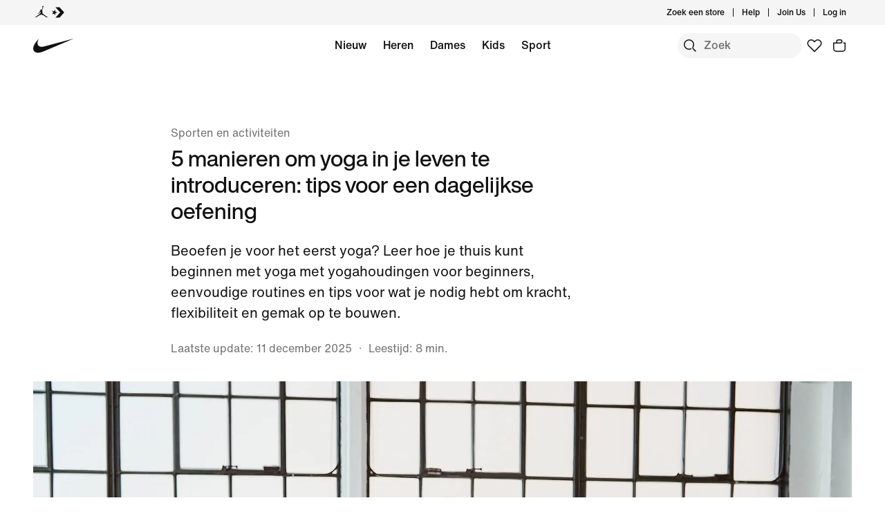

--- FILE ---
content_type: text/html;charset=utf-8
request_url: https://www.nike.com/nl/a/manieren-om-met-yoga-te-beginnen
body_size: 92002
content:
<!DOCTYPE html><html lang="nl-NL"><head><meta charset="utf-8"/><meta name="viewport" content="width=device-width, initial-scale=1.0, maximum-scale=2.0"/><meta name="keywords" content="dagelijkse yoga-inspiratie, dagelijkse yogatraining"/><meta name="robots" content="index, follow"/><meta name="description" content="Of yoga nog nieuw voor je is, of dat je je routine weer probeert op te pikken, een dagelijkse work-out kan een positief effect hebben op je lichaam en geest."/><meta http-equiv="content-language" content="nl-NL"/><meta name="application-name" content="Nike.com"/><meta property="og:description" content="Of yoga nog nieuw voor je is, of dat je je routine weer probeert op te pikken, een dagelijkse work-out kan een positief effect hebben op je lichaam en geest."/><meta property="og:image" content="https://c.static-nike.com/a/images/w_1200,c_limit/bzl2wmsfh7kgdkufrrjq/seo-title.jpg"/><meta property="og:locale" content="nl-NL"/><meta property="og:site_name" content="Nike.com"/><meta property="og:title" content="Vijf manieren om yoga aan je dagelijkse routine toe te voegen"/><meta property="og:type" content="website"/><meta property="og:url" content="https://www.nike.com/nl/a/manieren-om-met-yoga-te-beginnen"/><meta name="twitter:card" content="summary_large_image"/><meta name="twitter:creator" content="@nike"/><meta name="twitter:description" content="Of yoga nog nieuw voor je is, of dat je je routine weer probeert op te pikken, een dagelijkse work-out kan een positief effect hebben op je lichaam en geest."/><meta name="twitter:image" content="https://c.static-nike.com/a/images/w_1200,c_limit/bzl2wmsfh7kgdkufrrjq/seo-title.jpg"/><meta name="twitter:site" content="@nike"/><meta name="twitter:title" content="Vijf manieren om yoga aan je dagelijkse routine toe te voegen"/><link href="https://www.nike.com/favicon.ico?v=1" rel="icon" type="image/x-icon"/><link href="https://www.nike.com/android-icon-192x192.png" rel="icon" sizes="192x192" type="image/png"/><link href="https://www.nike.com/android-icon-128x128.png" rel="icon" sizes="128x128" type="image/png"/><link href="https://www.nike.com/apple-touch-icon.png" rel="apple-touch-icon" type="image/png"/><link href="https://www.nike.com/apple-touch-icon-76x76-precomposed.png" rel="apple-touch-icon" sizes="76x76" type="image/png"/><link href="https://www.nike.com/apple-touch-icon-120x120-precomposed.png" rel="apple-touch-icon" sizes="120x120" type="image/png"/><link href="https://www.nike.com/apple-touch-icon-152x152-precomposed.png" rel="apple-touch-icon" sizes="152x152" type="image/png"/><link href="https://insights-collector.newrelic.com/" rel="dns-prefetch"/><link href="https://c.static-nike.com/" rel="dns-prefetch"/><link href="https://cdnjs.cloudflare.com/" rel="dns-prefetch"/><link href="https://secure-store.nike.com/" rel="dns-prefetch"/><link href="https://web.nike.com/" rel="dns-prefetch"/><link href="https://static.nike.com/" rel="dns-prefetch"/><link href="https://api.segment.io/" rel="dns-prefetch"/><link href="https://api.nike.com" rel="dns-prefetch"/><link href="https://connect.facebook.net/" rel="dns-prefetch"/><link href="https://analytics.nike.com/" rel="dns-prefetch"/><link href="https://www.nike.com/nl/a/manieren-om-met-yoga-te-beginnen" rel="canonical"/><title>Vijf manieren om yoga aan je dagelijkse routine toe te voegen. Nike NL</title><meta name="next-head-count" content="40"/><link href="//www.nike.com/assets/ncss/glyphs/2.6/css/glyphs.min.css" rel="stylesheet" type="text/css"/><link href="//www.nike.com/static/ncss/5.0/dotcom/desktop/css/ncss.nl-nl.min.css" rel="stylesheet" type="text/css"/><style data-emotion-css="1waicdi 123ywbb 12glzvt e8ra7o 4pwgxo 1k7g084 typhzu sjc58a mmejcc 6df7i4 1kftzx4 18mmnd7 1n5m1fs animation-191rzcm 18y2xdw 14baf2u 14n2y3j 4v4kfz uowqzl 1etuy6w ej30wz 8fndfh 1eh93xh w4zv4t 7pqclo 1e2fy0l 3rxweh 19qj9vx 1ekhmj5 164khz4">.css-1waicdi{position:absolute;height:100%;width:100%;}.css-123ywbb{display:-webkit-box;display:-webkit-flex;display:-ms-flexbox;display:flex;-webkit-box-pack:justify;-webkit-justify-content:space-between;-ms-flex-pack:justify;justify-content:space-between;}.css-12glzvt{aspect-ratio:0.75;}@supports not (aspect-ratio:auto){.css-12glzvt::before{content:'';width:1px;margin-left:-1px;float:left;padding-top:133.33333333333334%;}.css-12glzvt::after{content:'';display:table;clear:both;}}.css-e8ra7o{font:var(--podium-cds-typography-body1);color:var(--podium-cds-color-text-primary);display:undefined;}@media all and (-ms-high-contrast:none),(-ms-high-contrast:active){.css-e8ra7o{text-align:left;}[dir="rtl"] .css-e8ra7o{text-align:right;}}{-webkit-scrollbar-gutter:stable;-moz-scrollbar-gutter:stable;-ms-scrollbar-gutter:stable;scrollbar-gutter:stable;}.nds-no-scroll{overflow:hidden;}.nds-override-urlbar{position:fixed;overflow-y:scroll;height:100vh;-webkit-overflow-scrolling:touch;}.css-1k7g084{font:var(--podium-cds-typography-body1-strong);text-align:center;-webkit-text-decoration:none;text-decoration:none;box-sizing:border-box;display:-webkit-box;display:-webkit-flex;display:-ms-flexbox;display:flex;-webkit-box-pack:center;-webkit-justify-content:center;-ms-flex-pack:center;justify-content:center;-webkit-align-items:center;-webkit-box-align:center;-ms-flex-align:center;align-items:center;position:relative;cursor:pointer;padding:var(--podium-cds-button-padding-top-s) var(--podium-cds-button-padding-sides-s) var(--podium-cds-button-padding-bottom-s);min-height:var(--podium-cds-button-height-s);position:relative;overflow:hidden;-webkit-transform:translate3d(0,0,0);-ms-transform:translate3d(0,0,0);transform:translate3d(0,0,0);background:var(--podium-cds-button-color-bg-primary);color:var(--podium-cds-color-text-primary-on-dark);border:none;border-radius:var(--podium-cds-button-border-radius);outline:none;}.css-1k7g084 .btn-icon-wrapper{width:20px;height:var(--podium-cds-size-icon-m);margin-inline-end:8px;margin-inline-start:var(--podium-cds-size-spacing-xs);}.css-1k7g084 .btn-icon-wrapper svg{width:var(--podium-cds-size-icon-m);}.css-1k7g084 > .ripple{display:block;position:absolute;width:var(--podium-cds-button-height-s);height:var(--podium-cds-button-height-s);border-radius:var(--podium-cds-button-border-radius);top:50%;left:50%;background-color:rgba(255,255,255,0.7);background-size:100%;-webkit-transform:translate3d(-50%,-50%,0) scale(10);-ms-transform:translate3d(-50%,-50%,0) scale(10);transform:translate3d(-50%,-50%,0) scale(10);-webkit-transform-origin:center center;-ms-transform-origin:center center;transform-origin:center center;opacity:0;-webkit-transition:-webkit-transform 0.8s,opacity 1s;-webkit-transition:transform 0.8s,opacity 1s;transition:transform 0.8s,opacity 1s;margin:0;}.css-1k7g084:active > .ripple{-webkit-transform:translate3d(-50%,-50%,0) scale(0);-ms-transform:translate3d(-50%,-50%,0) scale(0);transform:translate3d(-50%,-50%,0) scale(0);opacity:0.5;-webkit-transition:0s;transition:0s;}.css-1k7g084::before{content:'';position:absolute;top:0px;right:0px;bottom:0px;left:0px;border-radius:var(--podium-cds-button-border-radius);}.css-1k7g084:active:not(:disabled){background:var(--podium-cds-button-color-bg-primary-hover);}@media (hover:hover){.css-1k7g084:hover:not(:disabled){background:var(--podium-cds-button-color-bg-primary-hover);}}.css-1k7g084:focus-visible{box-shadow:0 0 0 2px var(--podium-cds-color-focus-ring);}.css-1k7g084.focus-visible{box-shadow:0 0 0 2px var(--podium-cds-color-focus-ring);}.css-1k7g084:disabled{background:var(--podium-cds-button-color-bg-primary-disabled);color:var(--podium-cds-color-text-disabled);cursor:default;}.css-1k7g084.inline-flx-btn{display:-webkit-inline-box;display:-webkit-inline-flex;display:-ms-inline-flexbox;display:inline-flex;}.css-typhzu{font:var(--podium-cds-typography-320-to-1919-title3);color:var(--podium-cds-color-text-primary);text-transform:none;font-weight:500;display:undefined;}@media (min-width:1920px){.css-typhzu{font:var(--podium-cds-typography-1920-plus-title3);}}@media all and (-ms-high-contrast:none),(-ms-high-contrast:active){.css-typhzu{text-align:left;}[dir="rtl"] .css-typhzu{text-align:right;}}.css-sjc58a{position:relative;--carousel-padding:var(--podium-cds-size-spacing-l);}@media all and (min-resolution:0.001dpcm){.css-sjc58a{color:transparent;}.css-sjc58a:hover{color:var(--podium-cds-color-text-hover);}.css-sjc58a:hover.slider{-webkit-scrollbar-color:var(--podium-cds-color-text-hover) transparent;-moz-scrollbar-color:var(--podium-cds-color-text-hover) transparent;-ms-scrollbar-color:var(--podium-cds-color-text-hover) transparent;scrollbar-color:var(--podium-cds-color-text-hover) transparent;}}.css-sjc58a .carousel-header{margin-block-end:var(--podium-cds-size-spacing-m);padding:2px var(--carousel-padding) 0 var(--carousel-padding);-webkit-align-items:center;-webkit-box-align:center;-ms-flex-align:center;align-items:center;color:var(--podium-cds-color-text-primary);}.css-sjc58a > .slider{overflow-x:auto;-webkit-overflow-scrolling:touch;-webkit-scroll-snap-type:x mandatory;-moz-scroll-snap-type:x mandatory;-ms-scroll-snap-type:x mandatory;scroll-snap-type:x mandatory;display:-webkit-box;display:-webkit-flex;display:-ms-flexbox;display:flex;}@media all and (min-resolution:0.001dpcm){.css-sjc58a > .slider{color:inherit;-webkit-transition:color var(--podium-cds-transition-duration-normal) ease-in-out;transition:color var(--podium-cds-transition-duration-normal) ease-in-out;}@media all and (min--moz-device-pixel-ratio:0){.css-sjc58a > .slider{-webkit-scrollbar-color:var(--podium-cds-color-text-hover) transparent;-moz-scrollbar-color:var(--podium-cds-color-text-hover) transparent;-ms-scrollbar-color:var(--podium-cds-color-text-hover) transparent;scrollbar-color:var(--podium-cds-color-text-hover) transparent;-webkit-scrollbar-width:thin;-moz-scrollbar-width:thin;-ms-scrollbar-width:thin;scrollbar-width:thin;}}.css-sjc58a > .slider::-webkit-scrollbar{width:14px;}.css-sjc58a > .slider::-webkit-scrollbar-thumb{background-clip:content-box;border:5px solid transparent;border-radius:10px;box-shadow:inset 0 0 0 10px;}.css-sjc58a > .slider::-webkit-scrollbar-corner{background-color:transparent;}.css-sjc58a > .slider::-webkit-scrollbar-track{margin-inline-start:calc(var(--carousel-padding) - var(--podium-cds-size-spacing-xs));margin-inline-end:calc(var(--carousel-padding) + var(--podium-cds-size-spacing-s));}.css-sjc58a > .slider::-webkit-scrollbar-button{width:0;height:0;display:none;}}.css-sjc58a > .slider > *{-webkit-scroll-snap-align:start;-moz-scroll-snap-align:start;-ms-scroll-snap-align:start;scroll-snap-align:start;}@media (pointer:coarse),(pointer:none){.css-sjc58a > .slider{overflow-x:auto;-webkit-overflow-scrolling:touch;-webkit-scroll-snap-type:x mandatory;-moz-scroll-snap-type:x mandatory;-ms-scroll-snap-type:x mandatory;scroll-snap-type:x mandatory;}.css-sjc58a > .slider > *{-webkit-scroll-snap-align:start;-moz-scroll-snap-align:start;-ms-scroll-snap-align:start;scroll-snap-align:start;}}.css-sjc58a > .slider > *{color:var(--podium-cds-color-text-primary);-webkit-flex-flow:column;-ms-flex-flow:column;flex-flow:column;-webkit-flex:0 0 calc(100% / var(--slides-to-show));-ms-flex:0 0 calc(100% / var(--slides-to-show));flex:0 0 calc(100% / var(--slides-to-show));min-width:auto;padding:0 calc(var(--column-gap) / 2);}.css-sjc58a > .slider > *.buffer{-webkit-flex:0 0 calc(var(--podium-cds-size-spacing-l) - var(--column-gap) / 2);-ms-flex:0 0 calc(var(--podium-cds-size-spacing-l) - var(--column-gap) / 2);flex:0 0 calc(var(--podium-cds-size-spacing-l) - var(--column-gap) / 2);padding:0;}.css-sjc58a .carousel-title{font:var(--podium-cds-typography-320-to-1919-title3);}@media (min-width:1920px){.css-sjc58a .carousel-title{font:var(--podium-cds-typography-1920-plus-title3);}}.css-sjc58a.grid-aligned{--carousel-padding:var(--podium-cds-size-spacing-l);--column-gap:var(--podium-cds-size-spacing-m);--half-column-gap:calc(var(--column-gap) / 2);}@media (min-width:960px){.css-sjc58a.grid-aligned{--carousel-padding:calc(var(--podium-cds-size-spacing-l) * 2);}}@media (min-width:1920px){.css-sjc58a.grid-aligned{width:100%;max-width:1920px;overflow:hidden;margin:0 auto;}}.css-sjc58a.grid-aligned > .slider{padding-inline-start:var(--carousel-padding);-webkit-scroll-padding:0 var(--carousel-padding);-moz-scroll-padding:0 var(--carousel-padding);-ms-scroll-padding:0 var(--carousel-padding);scroll-padding:0 var(--carousel-padding);}@media (min-width:320px){.css-sjc58a.grid-aligned > .slider::-webkit-scrollbar-track{margin-inline-end:var(--podium-cds-size-spacing-l);}}@media (min-width:960px){.css-sjc58a.grid-aligned > .slider::-webkit-scrollbar-track{margin-inline-end:calc(var(--podium-cds-size-spacing-grid-exterior-gutter-l) - var(--half-column-gap));}}@media (min-width:1920px){.css-sjc58a.grid-aligned > .slider::-webkit-scrollbar-track{margin-inline-start:calc(var(--half-column-gap) * -1);margin-inline-end:calc(var(--half-column-gap) * -1);}}@media (min-width:1920px){.css-sjc58a.grid-aligned > .slider{margin-inline-start:var(--carousel-padding);margin-inline-end:var(--carousel-padding);-webkit-scroll-padding:0;-moz-scroll-padding:0;-ms-scroll-padding:0;scroll-padding:0;padding-inline-start:0;}}.css-sjc58a.grid-aligned > .slider > *{--column-offset:20px;-webkit-flex:0 0 calc(75% - var(--column-offset));-ms-flex:0 0 calc(75% - var(--column-offset));flex:0 0 calc(75% - var(--column-offset));margin:0 var(--column-gap) 0 0;padding:0;}.css-sjc58a.grid-aligned > .slider > *.last{margin:0;}.css-sjc58a.grid-aligned > .slider > *.buffer{-webkit-flex:0 0 var(--carousel-padding);-ms-flex:0 0 var(--carousel-padding);flex:0 0 var(--carousel-padding);margin:0;}@media (min-width:960px){.css-sjc58a.grid-aligned > .slider > *{-webkit-flex:0 0 calc((100% - var(--carousel-padding) - var(--column-gap) * 2) / 3);-ms-flex:0 0 calc((100% - var(--carousel-padding) - var(--column-gap) * 2) / 3);flex:0 0 calc((100% - var(--carousel-padding) - var(--column-gap) * 2) / 3);margin:0 var(--column-gap) 0 0;}.css-sjc58a.grid-aligned > .slider > *.last{margin:0;}}@media (min-width:1920px){.css-sjc58a.grid-aligned > .slider > *{--column-offset:0px;-webkit-flex:0 0 calc((100% - var(--column-gap) * 2) / 3);-ms-flex:0 0 calc((100% - var(--column-gap) * 2) / 3);flex:0 0 calc((100% - var(--column-gap) * 2) / 3);}.css-sjc58a.grid-aligned > .slider > *.buffer{-webkit-flex:0 0 0;-ms-flex:0 0 0;flex:0 0 0;}}.css-sjc58a.grid-aligned.grid-aligned-2{--carousel-padding:var(--podium-cds-size-spacing-l);--column-gap:var(--podium-cds-size-spacing-m);--half-column-gap:calc(var(--column-gap) / 2);}@media (min-width:960px){.css-sjc58a.grid-aligned.grid-aligned-2{--carousel-padding:calc(var(--podium-cds-size-spacing-l) * 2);}}@media (min-width:1920px){.css-sjc58a.grid-aligned.grid-aligned-2{width:100%;max-width:1920px;overflow:hidden;margin:0 auto;}}.css-sjc58a.grid-aligned.grid-aligned-2 > .slider{padding-inline-start:var(--carousel-padding);-webkit-scroll-padding:0 var(--carousel-padding);-moz-scroll-padding:0 var(--carousel-padding);-ms-scroll-padding:0 var(--carousel-padding);scroll-padding:0 var(--carousel-padding);}@media (min-width:320px){.css-sjc58a.grid-aligned.grid-aligned-2 > .slider::-webkit-scrollbar-track{margin-inline-end:var(--podium-cds-size-spacing-l);}}@media (min-width:960px){.css-sjc58a.grid-aligned.grid-aligned-2 > .slider::-webkit-scrollbar-track{margin-inline-end:calc(var(--podium-cds-size-spacing-grid-exterior-gutter-l) - var(--half-column-gap));}}@media (min-width:1920px){.css-sjc58a.grid-aligned.grid-aligned-2 > .slider::-webkit-scrollbar-track{margin-inline-start:calc(var(--half-column-gap) * -1);margin-inline-end:calc(var(--half-column-gap) * -1);}}@media (min-width:1920px){.css-sjc58a.grid-aligned.grid-aligned-2 > .slider{margin-inline-start:var(--carousel-padding);margin-inline-end:var(--carousel-padding);-webkit-scroll-padding:0;-moz-scroll-padding:0;-ms-scroll-padding:0;scroll-padding:0;padding-inline-start:0;}}.css-sjc58a.grid-aligned.grid-aligned-2 > .slider > *{--column-offset:20px;-webkit-flex:0 0 calc(50% - var(--column-offset));-ms-flex:0 0 calc(50% - var(--column-offset));flex:0 0 calc(50% - var(--column-offset));margin:0 var(--column-gap) 0 0;padding:0;}.css-sjc58a.grid-aligned.grid-aligned-2 > .slider > *.last{margin:0;}.css-sjc58a.grid-aligned.grid-aligned-2 > .slider > *.buffer{-webkit-flex:0 0 var(--carousel-padding);-ms-flex:0 0 var(--carousel-padding);flex:0 0 var(--carousel-padding);margin:0;}@media (min-width:960px){.css-sjc58a.grid-aligned.grid-aligned-2 > .slider > *{-webkit-flex:0 0 calc((100% - var(--carousel-padding) - var(--column-gap) * 1) / 2);-ms-flex:0 0 calc((100% - var(--carousel-padding) - var(--column-gap) * 1) / 2);flex:0 0 calc((100% - var(--carousel-padding) - var(--column-gap) * 1) / 2);margin:0 var(--column-gap) 0 0;}.css-sjc58a.grid-aligned.grid-aligned-2 > .slider > *.last{margin:0;}}@media (min-width:1920px){.css-sjc58a.grid-aligned.grid-aligned-2 > .slider > *{--column-offset:0px;-webkit-flex:0 0 calc((100% - var(--column-gap) * 1) / 2);-ms-flex:0 0 calc((100% - var(--column-gap) * 1) / 2);flex:0 0 calc((100% - var(--column-gap) * 1) / 2);}.css-sjc58a.grid-aligned.grid-aligned-2 > .slider > *.buffer{-webkit-flex:0 0 0;-ms-flex:0 0 0;flex:0 0 0;}}.css-sjc58a.grid-aligned.grid-aligned-4{--carousel-padding:var(--podium-cds-size-spacing-l);--column-gap:var(--podium-cds-size-spacing-m);--half-column-gap:calc(var(--column-gap) / 2);}@media (min-width:960px){.css-sjc58a.grid-aligned.grid-aligned-4{--carousel-padding:calc(var(--podium-cds-size-spacing-l) * 2);}}@media (min-width:1920px){.css-sjc58a.grid-aligned.grid-aligned-4{width:100%;max-width:1920px;overflow:hidden;margin:0 auto;}}.css-sjc58a.grid-aligned.grid-aligned-4 > .slider{padding-inline-start:var(--carousel-padding);-webkit-scroll-padding:0 var(--carousel-padding);-moz-scroll-padding:0 var(--carousel-padding);-ms-scroll-padding:0 var(--carousel-padding);scroll-padding:0 var(--carousel-padding);}@media (min-width:320px){.css-sjc58a.grid-aligned.grid-aligned-4 > .slider::-webkit-scrollbar-track{margin-inline-end:var(--podium-cds-size-spacing-l);}}@media (min-width:960px){.css-sjc58a.grid-aligned.grid-aligned-4 > .slider::-webkit-scrollbar-track{margin-inline-end:calc(var(--podium-cds-size-spacing-grid-exterior-gutter-l) - var(--half-column-gap));}}@media (min-width:1920px){.css-sjc58a.grid-aligned.grid-aligned-4 > .slider::-webkit-scrollbar-track{margin-inline-start:calc(var(--half-column-gap) * -1);margin-inline-end:calc(var(--half-column-gap) * -1);}}@media (min-width:1920px){.css-sjc58a.grid-aligned.grid-aligned-4 > .slider{margin-inline-start:var(--carousel-padding);margin-inline-end:var(--carousel-padding);-webkit-scroll-padding:0;-moz-scroll-padding:0;-ms-scroll-padding:0;scroll-padding:0;padding-inline-start:0;}}.css-sjc58a.grid-aligned.grid-aligned-4 > .slider > *{--column-offset:20px;-webkit-flex:0 0 calc(100% - var(--column-offset));-ms-flex:0 0 calc(100% - var(--column-offset));flex:0 0 calc(100% - var(--column-offset));margin:0 var(--column-gap) 0 0;padding:0;}.css-sjc58a.grid-aligned.grid-aligned-4 > .slider > *.last{margin:0;}.css-sjc58a.grid-aligned.grid-aligned-4 > .slider > *.buffer{-webkit-flex:0 0 var(--carousel-padding);-ms-flex:0 0 var(--carousel-padding);flex:0 0 var(--carousel-padding);margin:0;}@media (min-width:960px){.css-sjc58a.grid-aligned.grid-aligned-4 > .slider > *{-webkit-flex:0 0 calc((100% - var(--carousel-padding) - var(--column-gap) * 3) / 4);-ms-flex:0 0 calc((100% - var(--carousel-padding) - var(--column-gap) * 3) / 4);flex:0 0 calc((100% - var(--carousel-padding) - var(--column-gap) * 3) / 4);margin:0 var(--column-gap) 0 0;}.css-sjc58a.grid-aligned.grid-aligned-4 > .slider > *.last{margin:0;}}@media (min-width:1920px){.css-sjc58a.grid-aligned.grid-aligned-4 > .slider > *{--column-offset:0px;-webkit-flex:0 0 calc((100% - var(--column-gap) * 3) / 4);-ms-flex:0 0 calc((100% - var(--column-gap) * 3) / 4);flex:0 0 calc((100% - var(--column-gap) * 3) / 4);}.css-sjc58a.grid-aligned.grid-aligned-4 > .slider > *.buffer{-webkit-flex:0 0 0;-ms-flex:0 0 0;flex:0 0 0;}}.css-sjc58a.grid-aligned.grid-aligned-6{--carousel-padding:var(--podium-cds-size-spacing-l);--column-gap:var(--podium-cds-size-spacing-m);--half-column-gap:calc(var(--column-gap) / 2);}@media (min-width:960px){.css-sjc58a.grid-aligned.grid-aligned-6{--carousel-padding:calc(var(--podium-cds-size-spacing-l) * 2);}}@media (min-width:1920px){.css-sjc58a.grid-aligned.grid-aligned-6{width:100%;max-width:1920px;overflow:hidden;margin:0 auto;}}.css-sjc58a.grid-aligned.grid-aligned-6 > .slider{padding-inline-start:var(--carousel-padding);-webkit-scroll-padding:0 var(--carousel-padding);-moz-scroll-padding:0 var(--carousel-padding);-ms-scroll-padding:0 var(--carousel-padding);scroll-padding:0 var(--carousel-padding);}@media (min-width:320px){.css-sjc58a.grid-aligned.grid-aligned-6 > .slider::-webkit-scrollbar-track{margin-inline-end:var(--podium-cds-size-spacing-l);}}@media (min-width:960px){.css-sjc58a.grid-aligned.grid-aligned-6 > .slider::-webkit-scrollbar-track{margin-inline-end:calc(var(--podium-cds-size-spacing-grid-exterior-gutter-l) - var(--half-column-gap));}}@media (min-width:1920px){.css-sjc58a.grid-aligned.grid-aligned-6 > .slider::-webkit-scrollbar-track{margin-inline-start:calc(var(--half-column-gap) * -1);margin-inline-end:calc(var(--half-column-gap) * -1);}}@media (min-width:1920px){.css-sjc58a.grid-aligned.grid-aligned-6 > .slider{margin-inline-start:var(--carousel-padding);margin-inline-end:var(--carousel-padding);-webkit-scroll-padding:0;-moz-scroll-padding:0;-ms-scroll-padding:0;scroll-padding:0;padding-inline-start:0;}}.css-sjc58a.grid-aligned.grid-aligned-6 > .slider > *{--column-offset:20px;-webkit-flex:0 0 calc(150% - var(--column-offset));-ms-flex:0 0 calc(150% - var(--column-offset));flex:0 0 calc(150% - var(--column-offset));margin:0 var(--column-gap) 0 0;padding:0;}.css-sjc58a.grid-aligned.grid-aligned-6 > .slider > *.last{margin:0;}.css-sjc58a.grid-aligned.grid-aligned-6 > .slider > *.buffer{-webkit-flex:0 0 var(--carousel-padding);-ms-flex:0 0 var(--carousel-padding);flex:0 0 var(--carousel-padding);margin:0;}@media (min-width:960px){.css-sjc58a.grid-aligned.grid-aligned-6 > .slider > *{-webkit-flex:0 0 calc((100% - var(--carousel-padding) - var(--column-gap) * 5) / 6);-ms-flex:0 0 calc((100% - var(--carousel-padding) - var(--column-gap) * 5) / 6);flex:0 0 calc((100% - var(--carousel-padding) - var(--column-gap) * 5) / 6);margin:0 var(--column-gap) 0 0;}.css-sjc58a.grid-aligned.grid-aligned-6 > .slider > *.last{margin:0;}}@media (min-width:1920px){.css-sjc58a.grid-aligned.grid-aligned-6 > .slider > *{--column-offset:0px;-webkit-flex:0 0 calc((100% - var(--column-gap) * 5) / 6);-ms-flex:0 0 calc((100% - var(--column-gap) * 5) / 6);flex:0 0 calc((100% - var(--column-gap) * 5) / 6);}.css-sjc58a.grid-aligned.grid-aligned-6 > .slider > *.buffer{-webkit-flex:0 0 0;-ms-flex:0 0 0;flex:0 0 0;}}.css-sjc58a .carousel-btn{display:-webkit-box;display:-webkit-flex;display:-ms-flexbox;display:flex;padding:0;position:absolute;top:50%;-webkit-transform:translate3d(0,-50%,0);-ms-transform:translate3d(0,-50%,0);transform:translate3d(0,-50%,0);background:none;border:0;color:var(--podium-cds-color-text-primary);cursor:pointer;-webkit-box-pack:center;-webkit-justify-content:center;-ms-flex-pack:center;justify-content:center;-webkit-align-items:center;-webkit-box-align:center;-ms-flex-align:center;align-items:center;border-radius:var(--podium-cds-size-border-radius-xl);}.css-sjc58a .carousel-btn .icon{height:var(--podium-cds-size-icon-l);width:var(--podium-cds-size-icon-l);background-color:var(--podium-cds-color-bg-disabled);border-radius:var(--podium-cds-size-border-radius-xl);display:-webkit-box;display:-webkit-flex;display:-ms-flexbox;display:flex;-webkit-box-pack:center;-webkit-justify-content:center;-ms-flex-pack:center;justify-content:center;-webkit-align-items:center;-webkit-box-align:center;-ms-flex-align:center;align-items:center;-webkit-transition:background-color var(--podium-cds-transition-duration-normal) var(--podium-cds-transition-timing-function-ease);transition:background-color var(--podium-cds-transition-duration-normal) var(--podium-cds-transition-timing-function-ease);}.css-sjc58a .carousel-btn:hover:not(:disabled) .icon{background-color:var(--podium-cds-color-grey-300);}.css-sjc58a .carousel-btn:disabled{color:var(--podium-cds-color-text-disabled);cursor:unset;}.css-sjc58a .carousel-btn:disabled .icon{background-color:var(--podium-cds-color-bg-secondary);}.css-sjc58a .carousel-btn:focus:not(:disabled){outline:0;}.css-sjc58a .carousel-btn:focus:not(:focus-visible){box-shadow:0 0 0 2px var(--podium-cds-color-box-focus-ring);}.css-sjc58a .carousel-btn:focus-visible{opacity:1;box-shadow:0 0 0 2px var(--podium-cds-color-box-focus-ring);}.css-sjc58a .carousel-btn.focus-visible{opacity:1;box-shadow:0 0 0 2px var(--podium-cds-color-box-focus-ring);}.css-sjc58a .carousel-btn.prev-btn.carousel-btn{left:var(--podium-cds-size-spacing-l);}.css-sjc58a .carousel-btn.next-btn.carousel-btn{right:var(--podium-cds-size-spacing-l);}.css-sjc58a .nav-btn-wrapper{display:-webkit-box;display:-webkit-flex;display:-ms-flexbox;display:flex;-webkit-box-pack:end;-webkit-justify-content:flex-end;-ms-flex-pack:end;justify-content:flex-end;-webkit-align-items:center;-webkit-box-align:center;-ms-flex-align:center;align-items:center;margin-inline-start:var(--podium-cds-size-spacing-m);}.css-sjc58a .nav-btn-wrapper > * + .carousel-btn{margin-inline-start:var(--podium-cds-size-spacing-m);}@media (min-width:1920px){.css-sjc58a.grid-aligned .nav-btn-wrapper{margin-inline-end:10px;}}.css-sjc58a .carousel-btn{position:static;-webkit-transform:none;-ms-transform:none;transform:none;}.css-mmejcc{font:var(--podium-cds-typography-body1-strong);text-align:center;-webkit-text-decoration:none;text-decoration:none;box-sizing:border-box;display:-webkit-inline-box;display:-webkit-inline-flex;display:-ms-inline-flexbox;display:inline-flex;-webkit-box-pack:center;-webkit-justify-content:center;-ms-flex-pack:center;justify-content:center;-webkit-align-items:center;-webkit-box-align:center;-ms-flex-align:center;align-items:center;position:relative;cursor:pointer;display:block;padding:0;color:var(--podium-cds-color-text-primary);background:transparent;text-align:start;border:0;height:28px;margin-inline-start:2px;margin-inline-end:-5px;padding:0 5px;border-radius:var(--podium-cds-size-border-radius-s);}.css-mmejcc .btn-icon-wrapper{width:var(--podium-cds-size-icon-m);height:var(--podium-cds-size-icon-m);margin-inline-end:var(--podium-cds-size-spacing-xs);margin-inline-start:var(--podium-cds-size-spacing-xs);}.css-mmejcc .btn-icon-wrapper svg{width:var(--podium-cds-size-icon-m);}.css-mmejcc .btn-icon-wrapper{display:-webkit-inline-box;display:-webkit-inline-flex;display:-ms-inline-flexbox;display:inline-flex;width:var(--podium-cds-size-icon-m);height:var(--podium-cds-size-icon-m);margin-inline-end:var(--podium-cds-size-spacing-xs);margin-inline-start:var(--podium-cds-size-spacing-xs);}.css-mmejcc .btn-icon-wrapper svg{width:var(--podium-cds-size-icon-m);content:'';position:absolute;-webkit-transform:translateY(5px);-ms-transform:translateY(5px);transform:translateY(5px);}.css-mmejcc:active:not(:disabled){color:var(--podium-cds-color-text-secondary);}.css-mmejcc:focus:not(:disabled){color:var(--podium-cds-color-text-primary);}@media (hover:hover){.css-mmejcc:hover:not(:disabled){color:var(--podium-cds-color-text-hover);}}.css-mmejcc:disabled{color:var(--podium-cds-color-text-disabled);cursor:default;}.css-mmejcc.inline-flx-btn{display:-webkit-inline-box;display:-webkit-inline-flex;display:-ms-inline-flexbox;display:inline-flex;}.css-mmejcc:focus{box-shadow:0 0 0 2px rgba(39,93,197,1);}.css-6df7i4{display:-webkit-box;display:-webkit-flex;display:-ms-flexbox;display:flex;-webkit-flex-direction:column;-ms-flex-direction:column;flex-direction:column;-webkit-box-pack:start;-webkit-justify-content:flex-start;-ms-flex-pack:start;justify-content:flex-start;height:100%;margin:0;width:100%;}.css-6df7i4 > *{margin-top:0;margin-bottom:0;}.css-6df7i4 > * + *{margin-top:var(--podium-cds-size-spacing-m);}.css-6df7i4 .image-wrapper{position:relative;}.css-1kftzx4{aspect-ratio:1;}@supports not (aspect-ratio:auto){.css-1kftzx4::before{content:'';width:1px;margin-left:-1px;float:left;padding-top:100%;}.css-1kftzx4::after{content:'';display:table;clear:both;}}.css-18mmnd7{display:-webkit-box;display:-webkit-flex;display:-ms-flexbox;display:flex;-webkit-flex-direction:column;-ms-flex-direction:column;flex-direction:column;-webkit-box-pack:start;-webkit-justify-content:flex-start;-ms-flex-pack:start;justify-content:flex-start;height:100%;}.css-18mmnd7 > *{margin-top:0;margin-bottom:0;}.css-18mmnd7 > * + *{margin-top:var(--podium-cds-size-spacing-xs);}.css-1n5m1fs{-webkit-animation:animation-191rzcm 2.5s ease-in-out infinite;animation:animation-191rzcm 2.5s ease-in-out infinite;background:var(--podium-cds-color-grey-300);border:var(--podium-cds-size-border-width-s) solid var(--podium-cds-color-grey-300);overflow:hidden;width:100%;box-sizing:border-box;-webkit-transition:background var(--podium-cds-motion-easing-functional);transition:background var(--podium-cds-motion-easing-functional);border-radius:0;height:20px;}.css-1n5m1fs.finished-loading{-webkit-animation:unset;animation:unset;border:none;background:transparent;}@media (min-width:960px){.css-1n5m1fs{height:28px;}}@-webkit-keyframes animation-191rzcm{0%{opacity:1;}50%{opacity:0.25;}100%{opacity:1;}}@keyframes animation-191rzcm{0%{opacity:1;}50%{opacity:0.25;}100%{opacity:1;}}.css-18y2xdw{-webkit-animation:animation-191rzcm 2.5s ease-in-out infinite;animation:animation-191rzcm 2.5s ease-in-out infinite;background:var(--podium-cds-color-grey-300);border:var(--podium-cds-size-border-width-s) solid var(--podium-cds-color-grey-300);overflow:hidden;width:100%;box-sizing:border-box;-webkit-transition:background var(--podium-cds-motion-easing-functional);transition:background var(--podium-cds-motion-easing-functional);border-radius:0;height:20px;}.css-18y2xdw.finished-loading{-webkit-animation:unset;animation:unset;border:none;background:transparent;}.css-14baf2u{font:var(--podium-cds-typography-320-to-1919-title3);color:var(--podium-cds-color-text-primary);text-transform:none;display:undefined;}@media (min-width:1920px){.css-14baf2u{font:var(--podium-cds-typography-1920-plus-title3);}}@media all and (-ms-high-contrast:none),(-ms-high-contrast:active){.css-14baf2u{text-align:left;}[dir="rtl"] .css-14baf2u{text-align:right;}}.css-14n2y3j{font:var(--podium-cds-typography-320-to-1919-title2);color:var(--podium-cds-color-text-primary);text-transform:none;font-weight:500;display:undefined;}@media (min-width:1920px){.css-14n2y3j{font:var(--podium-cds-typography-1920-plus-title2);}}@media all and (-ms-high-contrast:none),(-ms-high-contrast:active){.css-14n2y3j{text-align:left;}[dir="rtl"] .css-14n2y3j{text-align:right;}}.css-4v4kfz{font:var(--podium-cds-typography-320-to-1919-title4);color:var(--podium-cds-color-text-primary);text-transform:none;font-weight:500;display:undefined;}@media (min-width:1920px){.css-4v4kfz{font:var(--podium-cds-typography-1920-plus-title4);}}@media all and (-ms-high-contrast:none),(-ms-high-contrast:active){.css-4v4kfz{text-align:left;}[dir="rtl"] .css-4v4kfz{text-align:right;}}.css-uowqzl{margin-top:var(--podium-cds-size-spacing-xxl);margin-bottom:var(--podium-cds-size-spacing-xl);}@media only screen and (min-width:960px){.css-uowqzl{margin-top:var(--podium-cds-size-spacing-xxxl);}}.css-1etuy6w{font:var(--podium-cds-typography-320-to-1919-title2);display:undefined;}@media (min-width:1920px){.css-1etuy6w{font:var(--podium-cds-typography-1920-plus-title2);}}@media all and (-ms-high-contrast:none),(-ms-high-contrast:active){.css-1etuy6w{text-align:left;}[dir="rtl"] .css-1etuy6w{text-align:right;}}.css-ej30wz{font:var(--podium-cds-typography-body1);color:var(--podium-cds-color-text-secondary);display:undefined;}@media all and (-ms-high-contrast:none),(-ms-high-contrast:active){.css-ej30wz{text-align:left;}[dir="rtl"] .css-ej30wz{text-align:right;}}.css-8fndfh{font:var(--podium-cds-typography-320-to-959-editorial-body1);display:undefined;}@media (min-width:960px){.css-8fndfh{font:var(--podium-cds-typography-960-plus-editorial-body1);}}@media all and (-ms-high-contrast:none),(-ms-high-contrast:active){.css-8fndfh{text-align:left;}[dir="rtl"] .css-8fndfh{text-align:right;}}@supports not (aspect-ratio:auto){.css-1eh93xh::before{content:'';width:1px;margin-left:-1px;float:left;padding-top:NaN%;}.css-1eh93xh::after{content:'';display:table;clear:both;}}.css-w4zv4t{font:var(--podium-cds-typography-body2);color:var(--podium-cds-color-text-secondary);display:undefined;}@media all and (-ms-high-contrast:none),(-ms-high-contrast:active){.css-w4zv4t{text-align:left;}[dir="rtl"] .css-w4zv4t{text-align:right;}}.css-7pqclo{font:var(--podium-cds-typography-320-to-1919-title4);color:var(--podium-cds-color-text-primary);display:undefined;}@media (min-width:1920px){.css-7pqclo{font:var(--podium-cds-typography-1920-plus-title4);}}@media all and (-ms-high-contrast:none),(-ms-high-contrast:active){.css-7pqclo{text-align:left;}[dir="rtl"] .css-7pqclo{text-align:right;}}.css-3rxweh{box-shadow:inset 0 -1px 0 0 var(--podium-cds-grey-300,var(--podium-cds-color-grey-200));color:var(--podium-cds-color-text-primary);--animation-duration:var(--podium-cds-transition-duration-normal);}@-webkit-keyframes open{0%{grid-template-rows:0fr;opacity:0;}100%{grid-template-rows:1fr;opacity:1;padding-bottom:30px;}}@keyframes open{0%{grid-template-rows:0fr;opacity:0;}100%{grid-template-rows:1fr;opacity:1;padding-bottom:30px;}}@-webkit-keyframes close{0%{grid-template-rows:1fr;opacity:1;}100%{grid-template-rows:0fr;opacity:0;padding-bottom:0px;}}@keyframes close{0%{grid-template-rows:1fr;opacity:1;}100%{grid-template-rows:0fr;opacity:0;padding-bottom:0px;}}.css-3rxweh.is-open:not(.closing) .content-wrapper{padding-bottom:30px;}.css-3rxweh.is-animated > summary .nds-summary-control{-webkit-transition:-webkit-transform var(--podium-cds-transition-duration-normal) cubic-bezier(0.86,0,0.07,1);-webkit-transition:transform var(--podium-cds-transition-duration-normal) cubic-bezier(0.86,0,0.07,1);transition:transform var(--podium-cds-transition-duration-normal) cubic-bezier(0.86,0,0.07,1);}.css-3rxweh.is-animated.is-open:not(.closing,.untouched) .content-wrapper{-webkit-animation:open var(--animation-duration);animation:open var(--animation-duration);}.css-3rxweh.is-animated.closing.is-open .content-wrapper{-webkit-animation:close var(--animation-duration);animation:close var(--animation-duration);}.css-3rxweh.is-open > summary .nds-summary-control{-webkit-transform:rotate(-180deg);-ms-transform:rotate(-180deg);transform:rotate(-180deg);}.css-3rxweh .content-wrapper{display:grid;}.css-3rxweh .children-wrapper{overflow:hidden;}.css-3rxweh summary{font:var(--podium-cds-typography-320-to-1919-title4);list-style:none;cursor:pointer;position:relative;background:transparent;padding:30px 0px;}.css-3rxweh summary::before{content:none;padding-right:0;font-size:inherit;cursor:inherit;}.css-3rxweh summary .nds-summary-wrapper{width:100%;display:-webkit-box;display:-webkit-flex;display:-ms-flexbox;display:flex;-webkit-box-pack:justify;-webkit-justify-content:space-between;-ms-flex-pack:justify;justify-content:space-between;-webkit-align-items:start;-webkit-box-align:start;-ms-flex-align:start;align-items:start;}.css-3rxweh summary .nds-summary-icons{display:-webkit-box;display:-webkit-flex;display:-ms-flexbox;display:flex;-webkit-align-items:center;-webkit-box-align:center;-ms-flex-align:center;align-items:center;-webkit-flex-shrink:0;-ms-flex-negative:0;flex-shrink:0;}.css-3rxweh summary .nds-summary-control{width:24px;height:24px;margin-left:var(--podium-cds-size-spacing-m);}.css-3rxweh summary:focus:not(.focus-visible):not(:focus-visible){outline:none;}.css-3rxweh summary::-webkit-details-marker{display:none;}@media (min-width:1920px){.css-3rxweh summary{font:var(--podium-cds-typography-1920-plus-title4);}}.css-3rxweh .children-wrapper > .nds-details{margin:0;}.css-19qj9vx{aspect-ratio:0.67;}@supports not (aspect-ratio:auto){.css-19qj9vx::before{content:'';width:1px;margin-left:-1px;float:left;padding-top:149.25373134328356%;}.css-19qj9vx::after{content:'';display:table;clear:both;}}.css-1ekhmj5{aspect-ratio:0.74013;}@supports not (aspect-ratio:auto){.css-1ekhmj5::before{content:'';width:1px;margin-left:-1px;float:left;padding-top:135.11139934876306%;}.css-1ekhmj5::after{content:'';display:table;clear:both;}}.css-164khz4{aspect-ratio:0.74257;}@supports not (aspect-ratio:auto){.css-164khz4::before{content:'';width:1px;margin-left:-1px;float:left;padding-top:134.66743875998225%;}.css-164khz4::after{content:'';display:table;clear:both;}}</style>
    
        
  
    
  
    




  <style>.css-17qcvnv{margin-top:0;}@media (max-width:639px){.css-17qcvnv{margin-top:0;}}@media (min-width:640px){.css-1vtn5w7{margin-top:0;}}.css-1f0j0zf{margin-top:48px;}@media (max-width:639px){.css-1f0j0zf{margin-top:48px;}}@media (min-width:640px){.css-1dikzjl{margin-top:48px;}}.css-1tcadld{margin-top:84px;}@media (max-width:639px){.css-1tcadld{margin-top:84px;}}@media (min-width:640px){.css-1wf7v22{margin-top:84px;}}.css-eqf43u{margin-top:8px;}@media (max-width:639px){.css-eqf43u{margin-top:8px;}}@media (min-width:640px){.css-1ezv2yd{margin-top:16px;}}.css-1ln9mu8{margin-top:36px;}@media (max-width:639px){.css-1ln9mu8{margin-top:36px;}}@media (min-width:640px){.css-3in0k8{margin-top:36px;}}</style>
    
    
        <!-- OptIn Country  -->

  
  
  
  
  
  
  
  
  
  
  
  
  
  

<!-- Privacy Validation  -->


<!-- Include Experimentation Scripts -->


  <!-- Experimentation Not Allowed -->
  
    
  
    




  <link rel="stylesheet" href="/assets/experience/ciclp/landing-pages-next/static/branch/production-2026-01-22--22-35-41/1-e23624df896/_next/static/chunks/ce7c3a7520dad840.css" data-n-p=""/><link rel="stylesheet" href="/assets/experience/ciclp/landing-pages-next/static/branch/production-2026-01-22--22-35-41/1-e23624df896/_next/static/chunks/7351a831a5b4a051.css"/><noscript data-n-css=""></noscript>


                              </head><body class="nav-scrollable" style="overflow: auto !important"><iframe src="about:blank" title="" role="presentation" loading="eager" style="width: 0px; height: 0px; border: 0px; display: none;"></iframe><style data-emotion-css="nav-css gyxam0 1iigv7v 1j2tzxk 1olsx5c 12b3723 bsejbh 1qehhq w3vz3o gpek3 cssveg 394a00 1q2uc33 jq32a0 110rkf1 tkhpv8 1gg4qpx 1uwryva 1v5wbpr animation-npr22l 1e8a4p9 rguovb 79q9fn 1fd6c9v">.nav-css-gyxam0{margin:auto;height:60px;}.nav-css-gyxam0.exposed-search{height:116px;}@media (min-width: 960px){.nav-css-gyxam0{height:calc(36px + 60px);}.nav-css-gyxam0.no-peekaboo.topbar-hidden{-webkit-transform:translateY(-36px);-moz-transform:translateY(-36px);-ms-transform:translateY(-36px);transform:translateY(-36px);}}.nav-css-gyxam0.no-peekaboo{position:fixed;background:var(--podium-cds-color-bg-primary);width:100%;-webkit-transition:-webkit-transform 150ms ease;transition:transform 150ms ease;z-index:3;}.nav-css-gyxam0 .swoosh{display:-webkit-inline-box;display:-webkit-inline-flex;display:-ms-inline-flexbox;display:inline-flex;height:60px;}.nav-css-gyxam0 .swoosh-svg{-webkit-transform:scale(1.33);-moz-transform:scale(1.33);-ms-transform:scale(1.33);transform:scale(1.33);height:100%;width:100%;}.nav-css-gyxam0 .swoosh-svg path{fill:currentColor;}.nav-css-gyxam0 .swoosh-link{z-index:1;display:inline-block;height:59px;width:59px;margin:1px 0;}.nav-css-gyxam0 .nav-nike-ai-icon:focus{outline:2px solid #1151FF;outline-offset:2px;}.nav-css-gyxam0 .nav-nike-ai-icon:focus:not(:focus-visible){outline:none;}.nav-css-gyxam0 .nav-nike-ai-icon:focus-visible{outline:2px solid #1151FF;outline-offset:2px;}.nav-css-1iigv7v{position:absolute;padding:0 10px;height:26px;z-index:10;background:var(--podium-cds-color-bg-primary);font-size:14px;left:0;min-height:26px;line-height:26px;-webkit-transform:translateX(-10000%);-moz-transform:translateX(-10000%);-ms-transform:translateX(-10000%);transform:translateX(-10000%);margin:5px 0px 0px 10px;}.nav-css-1iigv7v:focus{-webkit-transform:translateX(0%);-moz-transform:translateX(0%);-ms-transform:translateX(0%);transform:translateX(0%);}.nav-css-1j2tzxk{background:var(--podium-cds-color-bg-secondary);position:relative;z-index:3;}@media (max-width: 959px){.nav-css-1j2tzxk{display:none;}}.nav-css-1j2tzxk .desktop-brandList{height:36px;display:-webkit-box;display:-webkit-flex;display:-ms-flexbox;display:flex;}.nav-css-1olsx5c{background:undefined;}.nav-css-1olsx5c .brand-converse:hover,.nav-css-1olsx5c .brand-jordan:hover{opacity:0.5;}@media (min-width: 960px){.nav-css-1olsx5c{gap:24px;-webkit-align-items:center;-webkit-box-align:center;-ms-flex-align:center;align-items:center;}}.nav-css-1olsx5c .brand-link{color:var(--podium-cds-color-text-primary);display:-webkit-box;display:-webkit-flex;display:-ms-flexbox;display:flex;padding:8px 24px 8px 30px;}.nav-css-1olsx5c .brand-link:focus-visible{box-shadow:0 0 0 2px var(--podium-cds-color-box-focus-ring);}.nav-css-1olsx5c .brand-link p{padding-left:12px;}@media (max-width: 959px){.nav-css-1olsx5c .brand-link svg{-webkit-transform:scale(1.33);-moz-transform:scale(1.33);-ms-transform:scale(1.33);transform:scale(1.33);}}@media (min-width: 960px){.nav-css-1olsx5c .brand-link{padding:0;}}.nav-css-12b3723 .desktop-list{float:right;-webkit-align-items:center;-webkit-box-align:center;-ms-flex-align:center;align-items:center;display:-webkit-box;display:-webkit-flex;display:-ms-flexbox;display:flex;padding-bottom:0px;padding-right:8px;}.nav-css-12b3723 .desktop-list .icon-btn{background:transparent;margin-left:10px;}.nav-css-12b3723 .desktop-list .icon-btn::before{border:none;}.nav-css-12b3723 .desktop-list .link-item{position:relative;display:-webkit-box;display:-webkit-flex;display:-ms-flexbox;display:flex;-webkit-align-items:center;-webkit-box-align:center;-ms-flex-align:center;align-items:center;}.nav-css-12b3723 .desktop-list .vertical-line{border-right:1px solid;height:12px;margin:12px;}.nav-css-12b3723 .profile-image{border-radius:24px;width:24px;height:24px;display:inline-block;margin-left:12px;}.nav-css-bsejbh{display:-webkit-box;display:-webkit-flex;display:-ms-flexbox;display:flex;-webkit-align-items:center;-webkit-box-align:center;-ms-flex-align:center;align-items:center;height:36px;}.nav-css-bsejbh .desktop-user-item-dropdown-popover{padding:12px 16px 12px 12px;position:absolute;min-width:214px;right:0;top:36px;background:var(--podium-cds-color-bg-primary);min-height:200px;opacity:0;-webkit-transform:translateY(-20px);-moz-transform:translateY(-20px);-ms-transform:translateY(-20px);transform:translateY(-20px);-webkit-transition:opacity 250ms,-webkit-transform 250ms;transition:opacity 250ms,transform 250ms;border-radius:0 0 8px 8px;z-index:100;}.nav-css-bsejbh .desktop-user-item-dropdown-popover.is--open{opacity:1;-webkit-transform:translateY(0px);-moz-transform:translateY(0px);-ms-transform:translateY(0px);transform:translateY(0px);}.nav-css-bsejbh .desktop-user-item-dropdown-popover .desktop-user-item-dropdown-content{padding-top:20px;padding-left:15px;}.nav-css-bsejbh .profile-link{display:-webkit-box;display:-webkit-flex;display:-ms-flexbox;display:flex;-webkit-align-items:center;-webkit-box-align:center;-ms-flex-align:center;align-items:center;}.nav-css-bsejbh .hovered-link{color:var(--podium-cds-color-text-hover);}.nav-css-bsejbh .interactive-profile-element{color:var(--podium-cds-color-text-primary);}.nav-css-bsejbh .interactive-profile-element:hover{color:var(--podium-cds-color-text-hover);}.nav-css-1qehhq .drop-down-accessibility-button{display:-webkit-box;display:-webkit-flex;display:-ms-flexbox;display:flex;-webkit-align-items:center;-webkit-box-align:center;-ms-flex-align:center;align-items:center;opacity:0;}.nav-css-1qehhq .drop-down-accessibility-button svg{width:12px;}.nav-css-1qehhq .drop-down-accessibility-button:focus{opacity:1;-webkit-transition:-webkit-transform ease,opacity 500ms;transition:transform ease,opacity 500ms;}.nav-css-1qehhq .account-icon{width:0px;}.nav-css-1qehhq .account-icon:focus{width:auto;}.nav-css-1qehhq .summary-caret{pointer-events:none;}.nav-css-1qehhq >summary::-webkit-details-marker{display:none;}.nav-css-w3vz3o{margin-left:12px;width:16%;max-width:214px;min-width:134px;}.nav-css-w3vz3o .dropdown__sub_list_title{font:var(--podium-cds-typography-body2-strong);color:var(--podium-cds-color-text-primary);font-weight:var(--podium-cds-font-weight-medium);padding-top:36px;padding-bottom:12px;}.nav-css-w3vz3o .dropdown__sub_list_title:hover,.nav-css-w3vz3o .dropdown__sub_list_title:focus{color:var(--podium-cds-color-text-primary);}.nav-css-w3vz3o .dropdown__sub_list_item p{color:var(--podium-cds-color-text-secondary);line-height:150%;padding-bottom:8px;}.nav-css-w3vz3o .dropdown__sub_list_item p:hover,.nav-css-w3vz3o .dropdown__sub_list_item p:focus{color:var(--podium-cds-color-text-primary);}.nav-css-w3vz3o .dropdown__list_title{padding-bottom:12px;display:block;}.nav-css-w3vz3o .dropdown__list_title p{font:var(--podium-cds-typography-body1-strong);color:var(--podium-cds-color-text-primary);font-weight:var(--podium-cds-font-weight-medium);}.nav-css-gpek3{position:relative;z-index:2;background-color:var(--podium-cds-color-bg-primary);-webkit-transition:-webkit-transform 150ms ease;transition:transform 150ms ease;}.nav-css-gpek3.is-fixed{position:fixed;background:var(--podium-cds-color-bg-primary);width:100%;top:0;left:0;}.nav-css-gpek3.is-hidden{-webkit-transform:translateY(-60px);-moz-transform:translateY(-60px);-ms-transform:translateY(-60px);transform:translateY(-60px);}.nav-css-gpek3.exposed-search-hidden{-webkit-transform:translateY(-116px);-moz-transform:translateY(-116px);-ms-transform:translateY(-116px);transform:translateY(-116px);}.nav-css-gpek3.no-animation{-webkit-transition:none;transition:none;}.nav-css-cssveg{position:relative;}.nav-css-394a00{max-width:1920px;margin:0 auto;display:grid;grid-template-columns:repeat(12,minmax(0,1fr));-webkit-align-items:center;-webkit-box-align:center;-ms-flex-align:center;align-items:center;padding:0 24px;max-width:1920px;}@media(min-width: 960px){.nav-css-394a00{padding:0 48px;max-width:1920px;}}.nav-css-394a00 .shopping-menu-grid{height:60px;}.nav-css-1q2uc33{display:block;position:absolute;width:100%;left:0;right:0;}.nav-css-1q2uc33 .desktop-category{display:-webkit-box;display:-webkit-flex;display:-ms-flexbox;display:flex;-webkit-box-pack:center;-ms-flex-pack:center;-webkit-justify-content:center;justify-content:center;margin:0 auto;height:60px;-webkit-box-flex-wrap:wrap;-webkit-flex-wrap:wrap;-ms-flex-wrap:wrap;flex-wrap:wrap;width:calc(100% - 616px);overflow:hidden;max-width:1255px;}@media only screen and (max-width: 1200px){.nav-css-1q2uc33 .desktop-category{width:calc(100% - 330px);}}.nav-css-1q2uc33 .desktop-category .desktop-menu-item{font:var(--podium-cds-typography-body1-strong);padding-right:5px;padding-left:5px;display:-webkit-box;display:-webkit-flex;display:-ms-flexbox;display:flex;padding-bottom:0px;}@media (max-width: 959px){.nav-css-1q2uc33{display:none;}.nav-css-1q2uc33 .desktop-category{display:none;}}.nav-css-jq32a0{background-color:var(--podium-cds-color-bg-primary);display:-webkit-box;display:-webkit-flex;display:-ms-flexbox;display:flex;padding-bottom:0px;padding-left:12px;min-height:60px;-webkit-align-items:center;-webkit-box-align:center;-ms-flex-align:center;align-items:center;}.nav-css-jq32a0 a{color:var(--podium-cds-color-text-primary);}.nav-css-jq32a0.is-standalone-link{padding-right:12px;}.nav-css-jq32a0.is-focussed{-webkit-transition:-webkit-transform ease,opacity 0ms linear 250ms,visibility 0ms linear 250ms;transition:transform ease,opacity 0ms linear 250ms,visibility 0ms linear 250ms;}.nav-css-jq32a0 .menu-hover-trigger-link{color:var(--podium-cds-color-text-primary);border-bottom:2px solid transparent;white-space:nowrap;}.nav-css-jq32a0 .menu-hover-trigger-link:hover{border-bottom:2px solid var(--podium-cds-color-text-primary);color:var(--podium-cds-color-text-primary)!important;}.nav-css-jq32a0 .drop-down-details-content{background-color:var(--podium-cds-color-bg-primary);padding:0 48px 36px 48px;overflow-wrap:normal;display:-webkit-box;display:-webkit-flex;display:-ms-flexbox;display:flex;-webkit-box-pack:center;-ms-flex-pack:center;-webkit-justify-content:center;justify-content:center;position:absolute;overflow:hidden;max-height:0;top:60px;left:0;right:0;-webkit-transition:max-height 250ms;transition:max-height 250ms;transform-origin:top center;}.nav-css-jq32a0 .drop-down-details-content [role='menu']{opacity:0;-webkit-transform:translateY(-10px);-moz-transform:translateY(-10px);-ms-transform:translateY(-10px);transform:translateY(-10px);-webkit-transition:-webkit-transform 100ms,opacity 100ms;transition:transform 100ms,opacity 100ms;transition-delay:0;}.nav-css-jq32a0 .drop-down-details-content.is--open [role='menu']{opacity:1;-webkit-transform:translateY(0);-moz-transform:translateY(0);-ms-transform:translateY(0);transform:translateY(0);-webkit-transition:-webkit-transform 300ms,opacity 200ms linear;transition:transform 300ms,opacity 200ms linear;transition-delay:200ms;}.nav-css-jq32a0 .is--open{max-height:800px;height:auto;-webkit-transition:max-height 250ms;transition:max-height 250ms;z-index:3;}.nav-css-110rkf1{float:right;gap:4px;-webkit-flex:0 0 auto;-ms-flex:0 0 auto;flex:0 0 auto;display:-webkit-box;display:-webkit-flex;display:-ms-flexbox;display:flex;}.nav-css-110rkf1 a.nav-favorites{-webkit-flex:0 0 auto;-ms-flex:0 0 auto;flex:0 0 auto;}@media (max-width: 959px){.nav-css-110rkf1 .nav-favorites{display:none;}.nav-css-110rkf1 .nav-favorites.is-visible{display:-webkit-box;display:-webkit-flex;display:-ms-flexbox;display:flex;}}.nav-css-110rkf1 .nds-btn.nds-button--icon-only{-webkit-flex:0 0 auto;-ms-flex:0 0 auto;flex:0 0 auto;min-width:36px;background:inherit;color:var(--podium-cds-color-text-primary);}.nav-css-110rkf1 .nds-btn.nds-button--icon-only:hover,.nav-css-110rkf1 .nds-btn.nds-button--icon-only:active{background:var(--podium-cds-icon-button-color-bg-tertiary-hover, var(--podium-cds-color-grey-200));}.nav-css-110rkf1 .nds-btn.nds-button--icon-only:focus-visible{box-shadow:0 0 0 2px #1151FF;}.nav-css-110rkf1 .nav-nike-ai-icon:focus-visible{box-shadow:0 0 0 2px #1151FF;}.nav-css-110rkf1 >a{-webkit-flex:0 0 auto;-ms-flex:0 0 auto;flex:0 0 auto;}.nav-css-110rkf1 .mobile-btn{display:-webkit-box;display:-webkit-flex;display:-ms-flexbox;display:flex;padding-left:10px;-webkit-flex:0 0 auto;-ms-flex:0 0 auto;flex:0 0 auto;}.nav-css-110rkf1 .profile-image{border-radius:24px;width:24px;height:24px;display:inline-block;}.nav-css-110rkf1 .profile-link{display:-webkit-box;display:-webkit-flex;display:-ms-flexbox;display:flex;-webkit-align-items:center;-webkit-box-align:center;-ms-flex-align:center;align-items:center;padding:6px;border:none;border-radius:var(--podium-cds-button-border-radius);outline:none;background:inherit;color:var(--podium-cds-color-text-primary);}.nav-css-110rkf1 .profile-link:hover,.nav-css-110rkf1 .profile-link:active{background:var(--podium-cds-icon-button-color-bg-tertiary-hover, var(--podium-cds-color-grey-200));}.nav-css-110rkf1 .profile-link:focus-visible{box-shadow:0 0 0 2px #1151FF;}.nav-css-110rkf1 .scrim{background-color:var(--podium-cds-color-scrim-100);bottom:0;display:block;left:0;opacity:0;position:fixed;right:0;top:0;-webkit-transition:opacity 250ms,visibility 0s linear 250ms;transition:opacity 250ms,visibility 0s linear 250ms;visibility:hidden;z-index:2;}.nav-css-110rkf1 .scrim.is-open{opacity:1;visibility:visible;-webkit-transition:opacity 800ms ease,visibility 0s;transition:opacity 800ms ease,visibility 0s;}.nav-css-110rkf1 .scrim.peekaboo-disabled{z-index:2;}#root{overflow:clip;}.nds-no-scroll.nav-scrollable:not(.nav-menu-open){overflow:auto;position:static;}.nav-menu-open{overflow:hidden;position:fixed;top:0;right:0;left:0;bottom:0;}.nav-css-1gg4qpx{z-index:1;}.nav-css-1gg4qpx .gn-search-bar{top:36px;position:inherit;padding-top:0;}.nav-css-1gg4qpx .gn-search-bar:not(.top-bar-visible){top:0px;}.nav-css-1gg4qpx .gn-search-bar.search-opened{position:fixed;left:0;top:0;width:100%;-webkit-transition:grid-template-columns var(--podium-cds-motion-duration-400) var(--podium-cds-motion-easing-expressive),top var(--podium-cds-motion-easing-expressive) var(--podium-cds-motion-duration-400);transition:grid-template-columns var(--podium-cds-motion-duration-400) var(--podium-cds-motion-easing-expressive),top var(--podium-cds-motion-easing-expressive) var(--podium-cds-motion-duration-400);padding-top:12px;z-index:var(--podium-cds-elevation-10);}.nav-css-1gg4qpx .gn-search-bar .search-input-container{background-color:var(--podium-cds-color-bg-secondary);-webkit-transition:none;transition:none;}.nav-css-1gg4qpx .gn-search-bar .search-input-container #nav-search-icon{color:var(--podium-cds-color-text-primary);background-color:var(--podium-cds-icon-button-color-bg-secondary, var(--podium-cds-color-grey-100));}.nav-css-1gg4qpx .gn-search-bar .search-input-container #nav-search-icon::before{border-color:transparent;}.nav-css-1gg4qpx .gn-search-bar .search-input-container #nav-search-icon:hover{background:var(--podium-cds-icon-button-color-bg-secondary-hover, var(--podium-cds-color-grey-300));border-color:var(--podium-cds-icon-button-color-bg-secondary-hover, var(--podium-cds-color-grey-300));}.nav-css-1gg4qpx .gn-search-bar .search-input-container #nav-search-icon:not(:disabled)::before{border-color:transparent;}.nav-css-1gg4qpx .gn-search-bar .search-input-container input::-webkit-input-placeholder{font:var(--podium-cds-typography-body1-strong);background-color:inherit;}.nav-css-1gg4qpx .gn-search-bar .search-input-container input::-moz-placeholder{font:var(--podium-cds-typography-body1-strong);background-color:inherit;}.nav-css-1gg4qpx .gn-search-bar .search-input-container input:-ms-input-placeholder{font:var(--podium-cds-typography-body1-strong);background-color:inherit;}.nav-css-1gg4qpx .gn-search-bar .search-input-container input,.nav-css-1gg4qpx .gn-search-bar .search-input-container input::placeholder{font:var(--podium-cds-typography-body1-strong);background-color:inherit;}.nav-css-1gg4qpx div.bar-search-results-tray{right:0;}.nav-css-1gg4qpx div.bar-search-results-tray >*{margin-top:48px;right:0;}@media (max-width: 1200px){.nav-css-1gg4qpx .gn-search-bar{top:0;}.nav-css-1gg4qpx .gn-search-bar.search-opened{top:0;padding-top:12px;}.nav-css-1gg4qpx .gn-search-bar.search-opened .bar-input-container{width:90%;}.nav-css-1gg4qpx .gn-search-bar.search-opened div.bar-search-results-tray{min-height:80vh;right:0;}.nav-css-1gg4qpx .gn-search-bar:not(.search-opened){grid-template-columns:0 36px 0;-webkit-transition:none;transition:none;}.nav-css-1gg4qpx .gn-search-bar:not(.search-opened) .search-input-container #nav-search-icon{background-color:var(--podium-cds-color-bg-primary);}.nav-css-1gg4qpx .gn-search-bar:not(.search-opened) .search-input-container #nav-search-icon:hover{background:var(--podium-cds-icon-button-color-bg-tertiary-hover, var(--podium-cds-color-grey-200));border-color:var(--podium-cds-icon-button-color-bg-tertiary-hover, var(--podium-cds-color-grey-200));}.nav-css-1gg4qpx .gn-search-bar:not(.search-opened) .search-input-container .search-input{width:0;visibility:hidden;padding:0;}.nav-css-1gg4qpx .gn-search-bar:not(.search-opened) .search-input-container .search-end-icon-container{width:0;visibility:hidden;}.nav-css-1gg4qpx .gn-search-bar:not(.search-opened) .search-input-container div.bar-search-results-tray{min-height:80vh;right:0;width:80%;}}.nav-css-1gg4qpx #nav-search-end-icon{color:var(--podium-cds-color-text-primary);background-color:var(--podium-cds-icon-button-color-bg-secondary, var(--podium-cds-color-grey-100));}.nav-css-1gg4qpx #nav-search-end-icon::before{border-color:transparent;}.nav-css-1gg4qpx #nav-search-end-icon:hover{background-color:var(--podium-cds-icon-button-color-bg-secondary-hover, var(--podium-cds-color-grey-300));border-color:var(--podium-cds-icon-button-color-bg-secondary-hover, var(--podium-cds-color-grey-300));}.nav-css-1uwryva{overflow-y:scroll;}@media (max-width: 959px){.nav-css-1uwryva{height:100vh;}}.nav-css-1v5wbpr{display:grid;grid-template-columns:repeat(10, minmax(0, 1fr));padding-top:var(--podium-cds-size-spacing-xl);padding-bottom:var(--podium-cds-size-spacing-xxl);}.nav-css-1v5wbpr .search-results-link-container{display:grid;-webkit-column-gap:var(--podium-cds-size-spacing-grid-gutter-l);column-gap:var(--podium-cds-size-spacing-grid-gutter-l);grid-column:3/9;}.nav-css-1v5wbpr .search-results-link-container.is-opened:not(.has-search-data){opacity:0;-webkit-animation:animation-npr22l 0.6s ease-in-out 0.2s forwards;animation:animation-npr22l 0.6s ease-in-out 0.2s forwards;}.nav-css-1v5wbpr .search-results-link-container.has-search-data{grid-template-columns:calc(100% / 6) 1fr;grid-column:span 10;padding-inline:48px;}@media (max-width: 959px){.nav-css-1v5wbpr .search-results-link-container,.nav-css-1v5wbpr .search-results-link-container.has-search-data{grid-column:span 10;padding-inline:var(--podium-cds-size-spacing-l);}.nav-css-1v5wbpr .search-results-link-container.has-search-data{grid-template-columns:100%;row-gap:var(--podium-cds-size-spacing-xxl);}.nav-css-1v5wbpr .search-results-link-container.has-search-data >div:first-of-type{height:auto;}}@-webkit-keyframes animation-npr22l{from{opacity:0;-webkit-transform:translateX(5%);-moz-transform:translateX(5%);-ms-transform:translateX(5%);transform:translateX(5%);}to{opacity:1;-webkit-transform:translateX(0);-moz-transform:translateX(0);-ms-transform:translateX(0);transform:translateX(0);}}@keyframes animation-npr22l{from{opacity:0;-webkit-transform:translateX(5%);-moz-transform:translateX(5%);-ms-transform:translateX(5%);transform:translateX(5%);}to{opacity:1;-webkit-transform:translateX(0);-moz-transform:translateX(0);-ms-transform:translateX(0);transform:translateX(0);}}.nav-css-1e8a4p9{display:-webkit-box;display:-webkit-flex;display:-ms-flexbox;display:flex;-webkit-flex-direction:column;-ms-flex-direction:column;flex-direction:column;-webkit-box-pack:start;-ms-flex-pack:start;-webkit-justify-content:flex-start;justify-content:flex-start;height:100%;gap:var(--podium-cds-size-spacing-m);padding:12px 0;}.nav-css-1e8a4p9 >*{margin-top:0;margin-bottom:0;}.nav-css-1e8a4p9 >*+*{margin-top:0;}.nav-css-rguovb{width:24px;height:24px;line-height:1.75;font-family:'Helvetica Neue',Helvetica,Arial,sans-serif;text-align:center;}.nav-css-79q9fn{position:relative;font-size:9px;top:-26px;left:0px;width:24px;height:24px;}.nav-css-1fd6c9v{background-color:var(--podium-cds-color-scrim-100);bottom:0;display:block;left:0;opacity:0;position:fixed;right:0;top:0;-webkit-transition:opacity 250ms,visibility 0s linear 250ms;transition:opacity 250ms,visibility 0s linear 250ms;visibility:hidden;z-index:1;}</style><style data-emotion="css-global">.nds-no-scroll { overflow: hidden; } .nds-override-urlbar { position: fixed; overflow-y: scroll; height: 100vh; }</style><style data-emotion-css="11zqdgk">.css-11zqdgk{max-width:1920px;margin:0 auto;display:grid;grid-template-columns:repeat(12,minmax(0,1fr));-webkit-align-items:center;-webkit-box-align:center;-ms-flex-align:center;align-items:center;padding:0 24px;max-width:1920px;}@media(min-width:960px){.css-11zqdgk{padding:0 48px;max-width:1920px;}}</style><style data-emotion-css="1jt12t5">.css-1jt12t5{grid-column:span 6;}</style><style data-emotion-css="t62sze">.css-t62sze{font:var(--podium-cds-typography-body3-strong);display:undefined;}@media all and (-ms-high-contrast:none),(-ms-high-contrast:active){.css-t62sze{text-align:left;}[dir="rtl"] .css-t62sze{text-align:right;}}</style><style data-emotion-css="xrit3w">.css-xrit3w{font:var(--podium-cds-typography-body3-strong);color:var(--podium-cds-color-text-secondary);display:undefined;}@media all and (-ms-high-contrast:none),(-ms-high-contrast:active){.css-xrit3w{text-align:left;}[dir="rtl"] .css-xrit3w{text-align:right;}}</style><style data-emotion-css="15dknis">.css-15dknis{grid-column:span 5;}@media(min-width:960px){.css-15dknis{grid-column:span 2;}}</style><style data-emotion-css="10kvx9">.css-10kvx9{grid-column:span 1;}@media(min-width:960px){.css-10kvx9{grid-column:span 7;}}</style><style data-emotion-css="170191f">.css-170191f{font:var(--podium-cds-typography-body2-strong);display:undefined;}@media all and (-ms-high-contrast:none),(-ms-high-contrast:active){.css-170191f{text-align:left;}[dir="rtl"] .css-170191f{text-align:right;}}</style><style data-emotion-css="t62sze">.css-t62sze{font:var(--podium-cds-typography-body3-strong);display:undefined;}@media all and (-ms-high-contrast:none),(-ms-high-contrast:active){.css-t62sze{text-align:left;}[dir="rtl"] .css-t62sze{text-align:right;}}</style><style data-emotion-css="ssblh1">.css-ssblh1{font:var(--podium-cds-typography-body1-strong);text-align:center;-webkit-text-decoration:none;text-decoration:none;box-sizing:border-box;display:-webkit-box;display:-webkit-flex;display:-ms-flexbox;display:flex;-webkit-box-pack:center;-webkit-justify-content:center;-ms-flex-pack:center;justify-content:center;-webkit-align-items:center;-webkit-box-align:center;-ms-flex-align:center;align-items:center;position:relative;cursor:pointer;display:block;padding:0;color:var(--podium-cds-color-text-primary);background:transparent;text-align:start;border:0;}.css-ssblh1 .btn-icon-wrapper{width:var(--podium-cds-size-icon-m);height:var(--podium-cds-size-icon-m);margin-inline-end:var(--podium-cds-size-spacing-xs);margin-inline-start:0;}.css-ssblh1 .btn-icon-wrapper svg{width:var(--podium-cds-size-icon-m);}.css-ssblh1 .btn-icon-wrapper{display:-webkit-inline-box;display:-webkit-inline-flex;display:-ms-inline-flexbox;display:inline-flex;width:var(--podium-cds-size-icon-m);height:var(--podium-cds-size-icon-m);margin-inline-end:var(--podium-cds-size-spacing-xs);margin-inline-start:0;}.css-ssblh1 .btn-icon-wrapper svg{width:var(--podium-cds-size-icon-m);content:'';position:absolute;-webkit-transform:translateY(5px);-ms-transform:translateY(5px);transform:translateY(5px);}.css-ssblh1:active:not(:disabled){color:var(--podium-cds-color-text-secondary);}.css-ssblh1:focus:not(:disabled){color:var(--podium-cds-color-text-primary);}@media (hover:hover){.css-ssblh1:hover:not(:disabled){color:var(--podium-cds-color-text-hover);}}.css-ssblh1:disabled{color:var(--podium-cds-color-text-disabled);cursor:default;}.css-ssblh1.inline-flx-btn{display:-webkit-inline-box;display:-webkit-inline-flex;display:-ms-inline-flexbox;display:inline-flex;}</style><style data-emotion-css="1ga13zz">.css-1ga13zz{grid-column:span 6;}@media(min-width:960px){.css-1ga13zz{grid-column:span 3;}}</style><style data-emotion-css="1l8tt2z">.css-1l8tt2z{display:grid;grid-template-columns:0 180px 0;-webkit-box-pack:end;-webkit-justify-content:end;-ms-flex-pack:end;justify-content:end;-webkit-align-items:center;-webkit-box-align:center;-ms-flex-align:center;align-items:center;position:relative;padding-top:12px;-webkit-transition:grid-template-columns var(--podium-cds-motion-duration-400) var(--podium-cds-motion-easing-expressive);transition:grid-template-columns var(--podium-cds-motion-duration-400) var(--podium-cds-motion-easing-expressive);}@media (max-width:959px){.css-1l8tt2z{grid-template-columns:0 180px 0;}.css-1l8tt2z .bar-swoosh-container{font-size:0;visibility:hidden;opacity:0;height:0;width:0;}}.css-1l8tt2z .bar-swoosh-container{font-size:0;visibility:hidden;opacity:0;height:0;width:0;}.css-1l8tt2z .bar-input-container{grid-column:2;}.css-1l8tt2z .bar-input-container .search-input-container{width:180px;-webkit-transition:width var(--podium-cds-motion-duration-400) var(--podium-cds-motion-easing-expressive);transition:width var(--podium-cds-motion-duration-400) var(--podium-cds-motion-easing-expressive);}.css-1l8tt2z .bar-input-container div[class="cancel-slot-container"]{-webkit-align-self:center;-ms-flex-item-align:center;align-self:center;opacity:0;visibility:hidden;-webkit-transform:scale(0);-ms-transform:scale(0);transform:scale(0);font-size:0;width:0;}.css-1l8tt2z .bar-cancel-container{font-size:0;visibility:hidden;opacity:0;height:0;-webkit-transform:scale(0);-ms-transform:scale(0);transform:scale(0);}.css-1l8tt2z .search-scrim{opacity:0;z-index:1;visibility:hidden;display:block;position:fixed;top:0;bottom:0;left:0;right:0;}.css-1l8tt2z .bar-search-results-tray{position:absolute;background:var(--podium-cds-color-bg-primary);opacity:0;visibility:hidden;-webkit-transition:opacity var(--podium-cds-transition-duration-normal) var(--podium-cds-motion-easing-expressive);transition:opacity var(--podium-cds-transition-duration-normal) var(--podium-cds-motion-easing-expressive);}.css-1l8tt2z.search-opened{grid-template-columns:20% 60% 20%;}.css-1l8tt2z.search-opened .bar-swoosh-container{justify-self:start;padding-inline-start:48px;font-size:unset;visibility:visible;opacity:1;height:auto;width:auto;z-index:var(--podium-cds-elevation-20);-webkit-transition:opacity 1000ms var(--podium-cds-motion-easing-expressive);transition:opacity 1000ms var(--podium-cds-motion-easing-expressive);}.css-1l8tt2z.search-opened .search-scrim{opacity:1;visibility:visible;background-color:var(--podium-cds-color-scrim-primary);}.css-1l8tt2z.search-opened .bar-input-container{z-index:var(--podium-cds-elevation-20);grid-column:unset;}.css-1l8tt2z.search-opened .bar-input-container .search-input-container{width:100%;-webkit-transition:width var(--podium-cds-motion-duration-400) var(--podium-cds-motion-easing-expressive);transition:width var(--podium-cds-motion-duration-400) var(--podium-cds-motion-easing-expressive);}.css-1l8tt2z.search-opened .bar-input-container .cancel-slot-container{-webkit-align-self:center;-ms-flex-item-align:center;align-self:center;opacity:0;visibility:hidden;-webkit-transform:scale(0);-ms-transform:scale(0);transform:scale(0);font-size:0;width:0;}.css-1l8tt2z.search-opened .bar-cancel-container{z-index:var(--podium-cds-elevation-20);visibility:visible;opacity:1;height:auto;width:auto;-webkit-animation:scaleup .25s ease .45s forwards;animation:scaleup .25s ease .45s forwards;font:var(--podium-cds-typography-body1-strong);justify-self:end;padding-inline-end:48px;}.css-1l8tt2z.search-opened .bar-search-results-tray{width:100%;opacity:1;top:0;min-height:324px;visibility:visible;z-index:var(--podium-cds-elevation-10);-webkit-animation:slide-search-results-tray var(--podium-cds-motion-duration-400) var(--podium-cds-motion-easing-expressive);animation:slide-search-results-tray var(--podium-cds-motion-duration-400) var(--podium-cds-motion-easing-expressive);}@-webkit-keyframes slide-search-results-tray{from{right:-100px;}to{right:0px;}}@keyframes slide-search-results-tray{from{right:-100px;}to{right:0px;}}@media (max-width:959px){.css-1l8tt2z.search-opened{grid-template-columns:0% 80% 20%;}.css-1l8tt2z.search-opened .bar-swoosh-container{font-size:0;visibility:hidden;opacity:0;height:0;width:0;}.css-1l8tt2z.search-opened .bar-input-container{padding-inline-start:24px;}.css-1l8tt2z.search-opened .bar-cancel-container{padding-inline-end:24px;}}@-webkit-keyframes scaleup{0%{-webkit-transform:scale(.5);-ms-transform:scale(.5);transform:scale(.5);}50%{-webkit-transform:scale(1.1);-ms-transform:scale(1.1);transform:scale(1.1);}100%{-webkit-transform:scale(1);-ms-transform:scale(1);transform:scale(1);}}@keyframes scaleup{0%{-webkit-transform:scale(.5);-ms-transform:scale(.5);transform:scale(.5);}50%{-webkit-transform:scale(1.1);-ms-transform:scale(1.1);transform:scale(1.1);}100%{-webkit-transform:scale(1);-ms-transform:scale(1);transform:scale(1);}}</style><style data-emotion-css="hxsfhq">.css-hxsfhq{display:-webkit-box;display:-webkit-flex;display:-ms-flexbox;display:flex;-webkit-column-gap:12px;column-gap:12px;}.css-hxsfhq .cancel-slot-container{-webkit-align-self:center;-ms-flex-item-align:center;align-self:center;opacity:0;visibility:hidden;-webkit-transform:scale(0);-ms-transform:scale(0);transform:scale(0);font-size:0;}.css-hxsfhq .search-input-container{width:180px;display:-webkit-box;display:-webkit-flex;display:-ms-flexbox;display:flex;background-color:var(--podium-cds-color-bg-secondary);border-radius:24px;-webkit-transition:width var(--podium-cds-motion-duration-400) var(--podium-cds-motion-easing-expressive);transition:width var(--podium-cds-motion-duration-400) var(--podium-cds-motion-easing-expressive);}.css-hxsfhq .search-input-container .search-start-btn{border-color:transparent;}.css-hxsfhq .search-input-container .search-end-icon-container{visibility:hidden;width:8px;}.css-hxsfhq .search-input-container .search-end-icon-container.has-value{visibility:visible;width:auto;}.css-hxsfhq .search-input-container .nds-button--icon-only svg{width:24px;height:24px;}.css-hxsfhq .search-input-container:hover,.css-hxsfhq .search-input-container:focus{background-color:var(--podium-cds-color-bg-hover);}.css-hxsfhq .search-input-container:hover input,.css-hxsfhq .search-input-container:focus input{background-color:var(--podium-cds-color-bg-hover);}.css-hxsfhq .search-input-container:hover button.nds-button--icon-only,.css-hxsfhq .search-input-container:focus button.nds-button--icon-only{background-color:var(--podium-cds-color-bg-hover);}.css-hxsfhq .search-input-container:hover button.nds-button--icon-only::before,.css-hxsfhq .search-input-container:focus button.nds-button--icon-only::before{border-color:transparent;}.css-hxsfhq .search-input-container input{border:0;cursor:text;margin:0;padding:7px 0px 9px 2px;width:100%;box-sizing:border-box;font:var(--podium-cds-typography-body1);color:var(--podium-cds-color-text-primary);background-color:var(--podium-cds-color-bg-secondary);height:36px;border-radius:24px;-moz-appearance:textfield;}.css-hxsfhq .search-input-container input::-webkit-input-placeholder{font:var(--podium-cds-typography-body1);color:var(--podium-cds-color-text-secondary);}.css-hxsfhq .search-input-container input::-moz-placeholder{font:var(--podium-cds-typography-body1);color:var(--podium-cds-color-text-secondary);}.css-hxsfhq .search-input-container input:-ms-input-placeholder{font:var(--podium-cds-typography-body1);color:var(--podium-cds-color-text-secondary);}.css-hxsfhq .search-input-container input::placeholder{font:var(--podium-cds-typography-body1);color:var(--podium-cds-color-text-secondary);}.css-hxsfhq .search-input-container input::-webkit-search-cancel-button{-webkit-appearance:none;}@media (max-width:959px){.css-hxsfhq .search-input-container{width:327px;}}.css-hxsfhq.is-active .search-input-container{width:666px;-webkit-transition:width var(--podium-cds-motion-duration-400) var(--podium-cds-motion-easing-expressive);transition:width var(--podium-cds-motion-duration-400) var(--podium-cds-motion-easing-expressive);}.css-hxsfhq.is-active .cancel-slot-container{opacity:1;visibility:visible;-webkit-animation:scaleup .25s ease .45s forwards;animation:scaleup .25s ease .45s forwards;font:var(--podium-cds-typography-body1-strong);}@media (max-width:959px){.css-hxsfhq.is-active .search-input-container{width:259px;}}@-webkit-keyframes scaleup{0%{-webkit-transform:scale(.5);-ms-transform:scale(.5);transform:scale(.5);}50%{-webkit-transform:scale(1.1);-ms-transform:scale(1.1);transform:scale(1.1);}100%{-webkit-transform:scale(1);-ms-transform:scale(1);transform:scale(1);}}@keyframes scaleup{0%{-webkit-transform:scale(.5);-ms-transform:scale(.5);transform:scale(.5);}50%{-webkit-transform:scale(1.1);-ms-transform:scale(1.1);transform:scale(1.1);}100%{-webkit-transform:scale(1);-ms-transform:scale(1);transform:scale(1);}}</style><style data-emotion-css="1pto8ls">.css-1pto8ls{font:var(--podium-cds-typography-body1-strong);text-align:center;-webkit-text-decoration:none;text-decoration:none;box-sizing:border-box;display:-webkit-box;display:-webkit-flex;display:-ms-flexbox;display:flex;-webkit-box-pack:center;-webkit-justify-content:center;-ms-flex-pack:center;justify-content:center;-webkit-align-items:center;-webkit-box-align:center;-ms-flex-align:center;align-items:center;position:relative;cursor:pointer;padding:var(--podium-cds-button-padding-top-s) var(--podium-cds-button-padding-sides-s) var(--podium-cds-button-padding-bottom-s);min-height:var(--podium-cds-button-height-s);position:relative;overflow:hidden;-webkit-transform:translate3d(0,0,0);-ms-transform:translate3d(0,0,0);transform:translate3d(0,0,0);background:var(--podium-cds-button-color-bg-secondary);color:var(--podium-cds-color-text-primary-on-light);border:none;border-radius:var(--podium-cds-button-border-radius);outline:none;}.css-1pto8ls .btn-icon-wrapper{width:20px;height:var(--podium-cds-size-icon-m);margin-inline-end:8px;margin-inline-start:var(--podium-cds-size-spacing-xs);}.css-1pto8ls .btn-icon-wrapper svg{width:var(--podium-cds-size-icon-m);}.css-1pto8ls > .ripple{display:block;position:absolute;width:var(--podium-cds-button-height-s);height:var(--podium-cds-button-height-s);border-radius:var(--podium-cds-button-border-radius);top:50%;left:50%;background-color:rgba(255,255,255,0.7);background-size:100%;-webkit-transform:translate3d(-50%,-50%,0) scale(10);-ms-transform:translate3d(-50%,-50%,0) scale(10);transform:translate3d(-50%,-50%,0) scale(10);-webkit-transform-origin:center center;-ms-transform-origin:center center;transform-origin:center center;opacity:0;-webkit-transition:-webkit-transform 0.8s,opacity 1s;-webkit-transition:transform 0.8s,opacity 1s;transition:transform 0.8s,opacity 1s;margin:0;}.css-1pto8ls:active > .ripple{-webkit-transform:translate3d(-50%,-50%,0) scale(0);-ms-transform:translate3d(-50%,-50%,0) scale(0);transform:translate3d(-50%,-50%,0) scale(0);opacity:0.5;-webkit-transition:0s;transition:0s;}.css-1pto8ls::before{content:'';position:absolute;top:0px;right:0px;bottom:0px;left:0px;border-radius:var(--podium-cds-button-border-radius);border:var(--podium-cds-button-border-width) solid var(--podium-cds-button-color-border-secondary);}@media not all and (min-resolution:0.001dpcm){.css-1pto8ls{border:var(--podium-cds-button-border-width) solid;border-color:var(--podium-cds-button-color-border-secondary);}}.css-1pto8ls:active:not(:disabled){background:var(--podium-cds-button-color-bg-secondary);}.css-1pto8ls:active:not(:disabled)::before{border-color:var(--podium-cds-button-color-border-secondary-hover);}@media (hover:hover){.css-1pto8ls:hover:not(:disabled){background:var(--podium-cds-button-color-bg-secondary);}.css-1pto8ls:hover:not(:disabled)::before{border-color:var(--podium-cds-button-color-border-secondary-hover);}}.css-1pto8ls:focus-visible{box-shadow:0 0 0 2px var(--podium-cds-color-focus-ring);}.css-1pto8ls.focus-visible{box-shadow:0 0 0 2px var(--podium-cds-color-focus-ring);}.css-1pto8ls:disabled{background:var(--podium-cds-button-color-bg-secondary);color:var(--podium-cds-color-text-disabled);cursor:default;}.css-1pto8ls:disabled::before{border-color:var(--podium-cds-button-color-border-secondary-disabled);}.css-1pto8ls.nds-button--icon-only{width:unset;min-height:unset;padding:6px;}@media (min-width:600px){.css-1pto8ls.nds-button--icon-only{padding:6px;}.css-1pto8ls.nds-button--icon-only svg{height:auto;width:auto;}}.css-1pto8ls.nds-button--icon-only.btn-primary-dark.disabled,.css-1pto8ls.nds-button--icon-only.btn-secondary-dark.disabled{background-color:var(--podium-cds-icon-button-color-bg-disabled);color:var(--podium-cds-color-text-disabled);}.css-1pto8ls.nds-button--icon-only.btn-primary-dark.disabled::before,.css-1pto8ls.nds-button--icon-only.btn-secondary-dark.disabled::before{border-color:var(--podium-cds-icon-button-color-bg-disabled);}.css-1pto8ls.nds-button--icon-only.btn-primary-light.disabled{background-color:var(--podium-cds-icon-button-color-bg-disabled-on-dark);}.css-1pto8ls.nds-button--icon-only.btn-secondary-dark{background-color:var(--podium-cds-icon-button-color-bg-secondary);}.css-1pto8ls.nds-button--icon-only.btn-secondary-dark::before{border-color:var(--podium-cds-icon-button-color-bg-secondary);}.css-1pto8ls.nds-button--icon-only.btn-secondary-dark:hover:not(:disabled){background-color:var(--podium-cds-icon-button-color-bg-secondary-hover);border-color:var(--podium-cds-icon-button-color-bg-secondary-hover);}.css-1pto8ls.nds-button--icon-only.btn-secondary-dark:hover:not(:disabled)::before{border-color:var(--podium-cds-icon-button-color-bg-secondary-hover);}.css-1pto8ls.nds-button--icon-only.btn-secondary-light{background-color:var(--podium-cds-icon-button-color-bg-secondary-on-dark);}.css-1pto8ls.nds-button--icon-only.btn-secondary-light::before{border-color:var(--podium-cds-icon-button-color-bg-secondary-on-dark);}.css-1pto8ls.nds-button--icon-only.btn-secondary-light:hover:not(:disabled){background-color:var(--podium-cds-icon-button-color-bg-secondary-hover-on-dark);}.css-1pto8ls.nds-button--icon-only.btn-secondary-light:hover:not(:disabled)::before{border-color:var(--podium-cds-icon-button-color-bg-secondary-hover-on-dark);}.css-1pto8ls.nds-button--icon-only.btn-secondary-light.disabled{background-color:var(--podium-cds-icon-button-color-bg-disabled-on-dark);color:var(--podium-cds-color-text-disabled-inverse);}.css-1pto8ls.nds-button--icon-only.btn-secondary-light.disabled::before{border-color:var(--podium-cds-icon-button-color-bg-disabled-on-dark);}.css-1pto8ls.inline-flx-btn{display:-webkit-inline-box;display:-webkit-inline-flex;display:-ms-inline-flexbox;display:inline-flex;}</style><style data-emotion-css="g79wzn">.css-g79wzn{font:var(--podium-cds-typography-body1-strong);text-align:center;-webkit-text-decoration:none;text-decoration:none;box-sizing:border-box;display:-webkit-box;display:-webkit-flex;display:-ms-flexbox;display:flex;-webkit-box-pack:center;-webkit-justify-content:center;-ms-flex-pack:center;justify-content:center;-webkit-align-items:center;-webkit-box-align:center;-ms-flex-align:center;align-items:center;position:relative;cursor:pointer;display:block;padding:0;color:var(--podium-cds-color-text-primary);background:transparent;text-align:start;border:0;}.css-g79wzn .btn-icon-wrapper{width:var(--podium-cds-size-icon-m);height:var(--podium-cds-size-icon-m);margin-inline-end:var(--podium-cds-size-spacing-xs);margin-inline-start:var(--podium-cds-size-spacing-xs);}.css-g79wzn .btn-icon-wrapper svg{width:var(--podium-cds-size-icon-m);}.css-g79wzn .btn-icon-wrapper{display:-webkit-inline-box;display:-webkit-inline-flex;display:-ms-inline-flexbox;display:inline-flex;width:var(--podium-cds-size-icon-m);height:var(--podium-cds-size-icon-m);margin-inline-end:var(--podium-cds-size-spacing-xs);margin-inline-start:var(--podium-cds-size-spacing-xs);}.css-g79wzn .btn-icon-wrapper svg{width:var(--podium-cds-size-icon-m);content:'';position:absolute;-webkit-transform:translateY(5px);-ms-transform:translateY(5px);transform:translateY(5px);}.css-g79wzn:active:not(:disabled){color:var(--podium-cds-color-text-secondary);}.css-g79wzn:focus:not(:disabled){color:var(--podium-cds-color-text-primary);}@media (hover:hover){.css-g79wzn:hover:not(:disabled){color:var(--podium-cds-color-text-hover);}}.css-g79wzn:disabled{color:var(--podium-cds-color-text-disabled);cursor:default;}.css-g79wzn.inline-flx-btn{display:-webkit-inline-box;display:-webkit-inline-flex;display:-ms-inline-flexbox;display:inline-flex;}</style><style data-emotion-css="w4zv4t">.css-w4zv4t{font:var(--podium-cds-typography-body2);color:var(--podium-cds-color-text-secondary);display:undefined;}@media all and (-ms-high-contrast:none),(-ms-high-contrast:active){.css-w4zv4t{text-align:left;}[dir="rtl"] .css-w4zv4t{text-align:right;}}</style><style data-emotion-css="q24gly">.css-q24gly{font:var(--podium-cds-typography-body1-strong);text-align:center;-webkit-text-decoration:none;text-decoration:none;box-sizing:border-box;display:-webkit-inline-box;display:-webkit-inline-flex;display:-ms-inline-flexbox;display:inline-flex;-webkit-box-pack:center;-webkit-justify-content:center;-ms-flex-pack:center;justify-content:center;-webkit-align-items:center;-webkit-box-align:center;-ms-flex-align:center;align-items:center;position:relative;cursor:pointer;padding:var(--podium-cds-button-padding-top-s) var(--podium-cds-button-padding-sides-s) var(--podium-cds-button-padding-bottom-s);min-height:var(--podium-cds-button-height-s);position:relative;overflow:hidden;-webkit-transform:translate3d(0,0,0);-ms-transform:translate3d(0,0,0);transform:translate3d(0,0,0);background:var(--podium-cds-button-color-bg-primary);color:var(--podium-cds-color-text-primary-on-dark);border:none;border-radius:var(--podium-cds-button-border-radius);outline:none;}.css-q24gly .btn-icon-wrapper{width:20px;height:var(--podium-cds-size-icon-m);margin-inline-end:8px;margin-inline-start:var(--podium-cds-size-spacing-xs);}.css-q24gly .btn-icon-wrapper svg{width:var(--podium-cds-size-icon-m);}.css-q24gly > .ripple{display:block;position:absolute;width:var(--podium-cds-button-height-s);height:var(--podium-cds-button-height-s);border-radius:var(--podium-cds-button-border-radius);top:50%;left:50%;background-color:rgba(255,255,255,0.7);background-size:100%;-webkit-transform:translate3d(-50%,-50%,0) scale(10);-ms-transform:translate3d(-50%,-50%,0) scale(10);transform:translate3d(-50%,-50%,0) scale(10);-webkit-transform-origin:center center;-ms-transform-origin:center center;transform-origin:center center;opacity:0;-webkit-transition:-webkit-transform 0.8s,opacity 1s;-webkit-transition:transform 0.8s,opacity 1s;transition:transform 0.8s,opacity 1s;margin:0;}.css-q24gly:active > .ripple{-webkit-transform:translate3d(-50%,-50%,0) scale(0);-ms-transform:translate3d(-50%,-50%,0) scale(0);transform:translate3d(-50%,-50%,0) scale(0);opacity:0.5;-webkit-transition:0s;transition:0s;}.css-q24gly::before{content:'';position:absolute;top:0px;right:0px;bottom:0px;left:0px;border-radius:var(--podium-cds-button-border-radius);}.css-q24gly:active:not(:disabled){background:var(--podium-cds-button-color-bg-primary-hover);}@media (hover:hover){.css-q24gly:hover:not(:disabled){background:var(--podium-cds-button-color-bg-primary-hover);}}.css-q24gly:focus-visible{box-shadow:0 0 0 2px var(--podium-cds-color-focus-ring);}.css-q24gly.focus-visible{box-shadow:0 0 0 2px var(--podium-cds-color-focus-ring);}.css-q24gly:disabled{background:var(--podium-cds-button-color-bg-primary-disabled);color:var(--podium-cds-color-text-disabled);cursor:default;}.css-q24gly.nds-button--icon-only{width:unset;min-height:unset;padding:6px;}@media (min-width:600px){.css-q24gly.nds-button--icon-only{padding:6px;}.css-q24gly.nds-button--icon-only svg{height:auto;width:auto;}}.css-q24gly.nds-button--icon-only.btn-primary-dark.disabled,.css-q24gly.nds-button--icon-only.btn-secondary-dark.disabled{background-color:var(--podium-cds-icon-button-color-bg-disabled);color:var(--podium-cds-color-text-disabled);}.css-q24gly.nds-button--icon-only.btn-primary-dark.disabled::before,.css-q24gly.nds-button--icon-only.btn-secondary-dark.disabled::before{border-color:var(--podium-cds-icon-button-color-bg-disabled);}.css-q24gly.nds-button--icon-only.btn-primary-light.disabled{background-color:var(--podium-cds-icon-button-color-bg-disabled-on-dark);}.css-q24gly.nds-button--icon-only.btn-secondary-dark{background-color:var(--podium-cds-icon-button-color-bg-secondary);}.css-q24gly.nds-button--icon-only.btn-secondary-dark::before{border-color:var(--podium-cds-icon-button-color-bg-secondary);}.css-q24gly.nds-button--icon-only.btn-secondary-dark:hover:not(:disabled){background-color:var(--podium-cds-icon-button-color-bg-secondary-hover);border-color:var(--podium-cds-icon-button-color-bg-secondary-hover);}.css-q24gly.nds-button--icon-only.btn-secondary-dark:hover:not(:disabled)::before{border-color:var(--podium-cds-icon-button-color-bg-secondary-hover);}.css-q24gly.nds-button--icon-only.btn-secondary-light{background-color:var(--podium-cds-icon-button-color-bg-secondary-on-dark);}.css-q24gly.nds-button--icon-only.btn-secondary-light::before{border-color:var(--podium-cds-icon-button-color-bg-secondary-on-dark);}.css-q24gly.nds-button--icon-only.btn-secondary-light:hover:not(:disabled){background-color:var(--podium-cds-icon-button-color-bg-secondary-hover-on-dark);}.css-q24gly.nds-button--icon-only.btn-secondary-light:hover:not(:disabled)::before{border-color:var(--podium-cds-icon-button-color-bg-secondary-hover-on-dark);}.css-q24gly.nds-button--icon-only.btn-secondary-light.disabled{background-color:var(--podium-cds-icon-button-color-bg-disabled-on-dark);color:var(--podium-cds-color-text-disabled-inverse);}.css-q24gly.nds-button--icon-only.btn-secondary-light.disabled::before{border-color:var(--podium-cds-icon-button-color-bg-disabled-on-dark);}.css-q24gly.inline-flx-btn{display:-webkit-inline-box;display:-webkit-inline-flex;display:-ms-inline-flexbox;display:inline-flex;}</style><style data-emotion-css="17i884h">.css-17i884h{font:var(--podium-cds-typography-body1-strong);text-align:center;-webkit-text-decoration:none;text-decoration:none;box-sizing:border-box;display:-webkit-inline-box;display:-webkit-inline-flex;display:-ms-inline-flexbox;display:inline-flex;-webkit-box-pack:center;-webkit-justify-content:center;-ms-flex-pack:center;justify-content:center;-webkit-align-items:center;-webkit-box-align:center;-ms-flex-align:center;align-items:center;position:relative;cursor:pointer;padding:var(--podium-cds-button-padding-top-s) var(--podium-cds-button-padding-sides-s) var(--podium-cds-button-padding-bottom-s);min-height:var(--podium-cds-button-height-s);position:relative;overflow:hidden;-webkit-transform:translate3d(0,0,0);-ms-transform:translate3d(0,0,0);transform:translate3d(0,0,0);background:var(--podium-cds-button-color-bg-primary-on-dark);color:var(--podium-cds-color-text-primary-on-light);border:none;border-radius:var(--podium-cds-button-border-radius);outline:none;}.css-17i884h .btn-icon-wrapper{width:20px;height:var(--podium-cds-size-icon-m);margin-inline-end:8px;margin-inline-start:var(--podium-cds-size-spacing-xs);}.css-17i884h .btn-icon-wrapper svg{width:var(--podium-cds-size-icon-m);}.css-17i884h > .ripple{display:block;position:absolute;width:var(--podium-cds-button-height-s);height:var(--podium-cds-button-height-s);border-radius:var(--podium-cds-button-border-radius);top:50%;left:50%;background-color:rgba(255,255,255,0.7);background-size:100%;-webkit-transform:translate3d(-50%,-50%,0) scale(10);-ms-transform:translate3d(-50%,-50%,0) scale(10);transform:translate3d(-50%,-50%,0) scale(10);-webkit-transform-origin:center center;-ms-transform-origin:center center;transform-origin:center center;opacity:0;-webkit-transition:-webkit-transform 0.8s,opacity 1s;-webkit-transition:transform 0.8s,opacity 1s;transition:transform 0.8s,opacity 1s;margin:0;}.css-17i884h:active > .ripple{-webkit-transform:translate3d(-50%,-50%,0) scale(0);-ms-transform:translate3d(-50%,-50%,0) scale(0);transform:translate3d(-50%,-50%,0) scale(0);opacity:0.5;-webkit-transition:0s;transition:0s;}.css-17i884h::before{content:'';position:absolute;top:0px;right:0px;bottom:0px;left:0px;border-radius:var(--podium-cds-button-border-radius);}.css-17i884h:active:not(:disabled){background:var(--podium-cds-button-color-bg-primary-hover-on-dark);}@media (hover:hover){.css-17i884h:hover:not(:disabled){background:var(--podium-cds-button-color-bg-primary-hover-on-dark);}}.css-17i884h:focus-visible{box-shadow:0 0 0 2px var(--podium-cds-color-focus-ring);}.css-17i884h.focus-visible{box-shadow:0 0 0 2px var(--podium-cds-color-focus-ring);}.css-17i884h:disabled{background:var(--podium-cds-button-color-bg-primary-disabled-on-dark);color:var(--podium-cds-color-text-disabled-inverse);cursor:default;}.css-17i884h.nds-button--icon-only{width:unset;min-height:unset;padding:6px;}@media (min-width:600px){.css-17i884h.nds-button--icon-only{padding:6px;}.css-17i884h.nds-button--icon-only svg{height:auto;width:auto;}}.css-17i884h.nds-button--icon-only.btn-primary-dark.disabled,.css-17i884h.nds-button--icon-only.btn-secondary-dark.disabled{background-color:var(--podium-cds-icon-button-color-bg-disabled);color:var(--podium-cds-color-text-disabled);}.css-17i884h.nds-button--icon-only.btn-primary-dark.disabled::before,.css-17i884h.nds-button--icon-only.btn-secondary-dark.disabled::before{border-color:var(--podium-cds-icon-button-color-bg-disabled);}.css-17i884h.nds-button--icon-only.btn-primary-light.disabled{background-color:var(--podium-cds-icon-button-color-bg-disabled-on-dark);}.css-17i884h.nds-button--icon-only.btn-secondary-dark{background-color:var(--podium-cds-icon-button-color-bg-secondary);}.css-17i884h.nds-button--icon-only.btn-secondary-dark::before{border-color:var(--podium-cds-icon-button-color-bg-secondary);}.css-17i884h.nds-button--icon-only.btn-secondary-dark:hover:not(:disabled){background-color:var(--podium-cds-icon-button-color-bg-secondary-hover);border-color:var(--podium-cds-icon-button-color-bg-secondary-hover);}.css-17i884h.nds-button--icon-only.btn-secondary-dark:hover:not(:disabled)::before{border-color:var(--podium-cds-icon-button-color-bg-secondary-hover);}.css-17i884h.nds-button--icon-only.btn-secondary-light{background-color:var(--podium-cds-icon-button-color-bg-secondary-on-dark);}.css-17i884h.nds-button--icon-only.btn-secondary-light::before{border-color:var(--podium-cds-icon-button-color-bg-secondary-on-dark);}.css-17i884h.nds-button--icon-only.btn-secondary-light:hover:not(:disabled){background-color:var(--podium-cds-icon-button-color-bg-secondary-hover-on-dark);}.css-17i884h.nds-button--icon-only.btn-secondary-light:hover:not(:disabled)::before{border-color:var(--podium-cds-icon-button-color-bg-secondary-hover-on-dark);}.css-17i884h.nds-button--icon-only.btn-secondary-light.disabled{background-color:var(--podium-cds-icon-button-color-bg-disabled-on-dark);color:var(--podium-cds-color-text-disabled-inverse);}.css-17i884h.nds-button--icon-only.btn-secondary-light.disabled::before{border-color:var(--podium-cds-icon-button-color-bg-disabled-on-dark);}.css-17i884h.inline-flx-btn{display:-webkit-inline-box;display:-webkit-inline-flex;display:-ms-inline-flexbox;display:inline-flex;}</style><style data-emotion-css="nav-css 1vxx61x 6om40p 3i08s5 chugcn 1jvv505 1twugl3 171zxca 38e8ow npy3on 146c3ig svu2r5 wd0dnb uu6h57 s8yvqs 1qehhq w3vz3o 1isz5ne 3n24bd daug88 531hzm 1d6l5uh">.nav-css-1vxx61x{width:100%;background:var(--podium-cds-color-bg-primary);min-height:300px;max-width:1920px;margin:auto;}@media (max-width: 959px){.nav-css-1vxx61x{padding:48px 24px;}}@media (min-width: 960px){.nav-css-1vxx61x{padding:48px;}}.nav-css-1vxx61x .korea-legal-footer-divider{margin:24px 0;}.nav-css-1vxx61x.minimal-footer .footer-menu-column,.nav-css-1vxx61x.minimal-footer .mobile-footer-accordion{display:none;visibility:hidden;}.nav-css-1vxx61x.minimal-footer .footer-spacer{margin-bottom:24px;}.nav-css-1vxx61x.minimal-footer .language-tunnel{-webkit-box-pack:normal;-ms-flex-pack:normal;-webkit-justify-content:normal;justify-content:normal;}.nav-css-6om40p{height:1px;-webkit-flex-shrink:0;-ms-flex-negative:0;flex-shrink:0;background:var(--podium-cds-color-border-tertiary);margin-bottom:36px;}@media (min-width: 960px){.nav-css-6om40p{margin-bottom:60px;}.nav-css-6om40p .korea-legal-footer-divider{margin-bottom:24px;}}.nav-css-3i08s5{display:-webkit-box;display:-webkit-flex;display:-ms-flexbox;display:flex;-webkit-align-items:flex-start;-webkit-box-align:flex-start;-ms-flex-align:flex-start;align-items:flex-start;}@media (min-width: 960px){.nav-css-3i08s5{gap:12px;-webkit-flex-direction:row;-ms-flex-direction:row;flex-direction:row;}}@media (max-width: 959px){.nav-css-3i08s5{-webkit-flex-direction:column;-ms-flex-direction:column;flex-direction:column;-webkit-align-self:stretch;-ms-flex-item-align:stretch;align-self:stretch;}}@media (max-width: 959px){.nav-css-chugcn{width:100%;}.nav-css-chugcn .accordion-details{box-shadow:var(--podium-cds-color-border-tertiary) 0 -1px 0 0 inset;}.nav-css-chugcn .accordion-panel-wrapper{padding:24px 0;}.nav-css-chugcn .footer-link p{padding-bottom:12px;}}@media (min-width: 960px){.nav-css-chugcn{display:none;}}.nav-css-1jvv505{display:-webkit-box;display:-webkit-flex;display:-ms-flexbox;display:flex;-webkit-flex-direction:column;-ms-flex-direction:column;flex-direction:column;-webkit-align-items:flex-start;-webkit-box-align:flex-start;-ms-flex-align:flex-start;align-items:flex-start;gap:12px;-webkit-flex:1 0 0;-ms-flex:1 0 0;flex:1 0 0;}.nav-css-1jvv505 .footer-header{font:var(--podium-cds-typography-body2-strong);color:var(--podium-cds-color-text-primary);margin-bottom:12px;}.nav-css-1jvv505 .footer-link{font:var(--podium-cds-typography-body2-strong);}@media (max-width: 959px){.nav-css-1jvv505{display:none;}}.nav-css-1twugl3{font:var(--podium-cds-typography-body2-strong);color:var(--podium-cds-color-text-primary);height:32px;margin-bottom:12px;}.nav-css-171zxca{width:100%;display:-webkit-box;display:-webkit-flex;display:-ms-flexbox;display:flex;height:21px;-webkit-align-items:center;-webkit-box-align:center;-ms-flex-align:center;align-items:center;gap:4px;-webkit-flex:1 0 0;-ms-flex:1 0 0;flex:1 0 0;font:var(--podium-cds-typography-body2-strong);color:var(--podium-cds-color-text-secondary);}@media (max-width: 959px){.nav-css-171zxca{margin-top:24px;margin-bottom:24px;}}@media (min-width: 960px){.nav-css-171zxca{-webkit-box-pack:end;-ms-flex-pack:end;-webkit-justify-content:flex-end;justify-content:flex-end;}}.nav-css-38e8ow{display:-webkit-box!important;display:-webkit-flex!important;display:-ms-flexbox!important;display:flex!important;font:var(--podium-cds-typography-body2-strong)!important;color:var(--podium-cds-color-text-secondary)!important;}.nav-css-38e8ow:focus{color:var(--podium-cds-color-text-secondary)!important;}.nav-css-38e8ow .btn-icon-wrapper{width:var(--podium-cds-size-icon-s);height:var(--podium-cds-size-icon-s);}.nav-css-38e8ow .btn-icon-wrapper svg{width:var(--podium-cds-size-icon-s);height:var(--podium-cds-size-icon-s);}.nav-css-38e8ow:hover:not(:disabled){color:var(--podium-cds-color-text-secondary);}.nav-css-npy3on{width:var(--podium-cds-size-icon-s);height:var(--podium-cds-size-icon-s);}.nav-css-146c3ig{height:1px;width:100%;-webkit-flex-shrink:0;-ms-flex-negative:0;flex-shrink:0;background:var(--podium-cds-color-border-tertiary);}@media (max-width: 959px){.nav-css-146c3ig{display:-webkit-box;display:-webkit-flex;display:-ms-flexbox;display:flex;}}@media (min-width: 960px){.nav-css-146c3ig{display:none;}}.nav-css-svu2r5{margin-bottom:24px;}@media (min-width: 960px){.nav-css-svu2r5{margin-bottom:72px;}}.nav-css-wd0dnb{padding-bottom:48px;}.nav-css-wd0dnb .footer-list{display:-webkit-box;display:-webkit-flex;display:-ms-flexbox;display:flex;-webkit-flex-direction:row;-ms-flex-direction:row;flex-direction:row;-webkit-align-items:center;-webkit-box-align:center;-ms-flex-align:center;align-items:center;-webkit-column-gap:24px;column-gap:24px;row-gap:12px;-webkit-box-flex-wrap:wrap;-webkit-flex-wrap:wrap;-ms-flex-wrap:wrap;flex-wrap:wrap;position:static;border-top:1px solid transparent;}@media (max-width: 959px){.nav-css-wd0dnb .footer-list{display:-webkit-box;display:-webkit-flex;display:-ms-flexbox;display:flex;-webkit-flex-direction:column;-ms-flex-direction:column;flex-direction:column;-webkit-box-pack:center;-ms-flex-pack:center;-webkit-justify-content:center;justify-content:center;-webkit-align-items:flex-start;-webkit-box-align:flex-start;-ms-flex-align:flex-start;align-items:flex-start;gap:10px;-webkit-align-self:stretch;-ms-flex-item-align:stretch;align-self:stretch;padding-bottom:0px;}}.nav-css-wd0dnb .footer-list .drop-down-accessibility-button{display:-webkit-box;display:-webkit-flex;display:-ms-flexbox;display:flex;-webkit-align-items:center;-webkit-box-align:center;-ms-flex-align:center;align-items:center;opacity:1;color:var(--podium-cds-color-text-secondary);}.nav-css-wd0dnb .footer-list .drop-down-accessibility-button svg{width:auto;}.nav-css-wd0dnb .footer-list details[open] >summary{color:var(--podium-cds-color-text-primary);}.nav-css-uu6h57{white-space:nowrap;}.nav-css-s8yvqs{position:relative;display:-webkit-box;display:-webkit-flex;display:-ms-flexbox;display:flex;-webkit-align-items:center;-webkit-box-align:center;-ms-flex-align:center;align-items:center;}.nav-css-s8yvqs .link-container{margin:0;width:100%;}.nav-css-s8yvqs .dropdown__sub_list_item{padding:6px 12px;}.nav-css-s8yvqs .dropdown__sub_list_item:hover{background-color:var(--podium-cds-color-bg-hover);}.nav-css-s8yvqs .dropdown__sub_list_item:hover p{color:var(--podium-cds-color-text-primary);}.nav-css-s8yvqs .dropdown__sub_list_item>a>p{padding:0;}.nav-css-s8yvqs .footer-drop-down{background-color:var(--podium-cds-color-bg-primary);right:auto;left:-13px;top:auto;position:absolute;-webkit-transform:translateY(-100%);-moz-transform:translateY(-100%);-ms-transform:translateY(-100%);transform:translateY(-100%);border-radius:8px;width:200px;padding:8px 0;border:1px solid var(--podium-cds-color-border-tertiary);box-shadow:0px 4px 8px 0px rgba(17, 17, 17, 0.06),0px 0px 24px 4px rgba(17, 17, 17, 0.03);}.nav-css-s8yvqs .footer-drop-down.is--open{-webkit-transform:translateY(-104%);-moz-transform:translateY(-104%);-ms-transform:translateY(-104%);transform:translateY(-104%);}@media (max-width: 959px){.nav-css-s8yvqs .footer-drop-down{-webkit-transform:translateY(-106%);-moz-transform:translateY(-106%);-ms-transform:translateY(-106%);transform:translateY(-106%);right:auto;left:-13px;}}.nav-css-s8yvqs .footer-drop-down .Column{width:auto;}.nav-css-1qehhq .drop-down-accessibility-button{display:-webkit-box;display:-webkit-flex;display:-ms-flexbox;display:flex;-webkit-align-items:center;-webkit-box-align:center;-ms-flex-align:center;align-items:center;opacity:0;}.nav-css-1qehhq .drop-down-accessibility-button svg{width:12px;}.nav-css-1qehhq .drop-down-accessibility-button:focus{opacity:1;-webkit-transition:-webkit-transform ease,opacity 500ms;transition:transform ease,opacity 500ms;}.nav-css-1qehhq .account-icon{width:0px;}.nav-css-1qehhq .account-icon:focus{width:auto;}.nav-css-1qehhq .summary-caret{pointer-events:none;}.nav-css-1qehhq >summary::-webkit-details-marker{display:none;}.nav-css-w3vz3o{margin-left:12px;width:16%;max-width:214px;min-width:134px;}.nav-css-w3vz3o .dropdown__sub_list_title{font:var(--podium-cds-typography-body2-strong);color:var(--podium-cds-color-text-primary);font-weight:var(--podium-cds-font-weight-medium);padding-top:36px;padding-bottom:12px;}.nav-css-w3vz3o .dropdown__sub_list_title:hover,.nav-css-w3vz3o .dropdown__sub_list_title:focus{color:var(--podium-cds-color-text-primary);}.nav-css-w3vz3o .dropdown__sub_list_item p{color:var(--podium-cds-color-text-secondary);line-height:150%;padding-bottom:8px;}.nav-css-w3vz3o .dropdown__sub_list_item p:hover,.nav-css-w3vz3o .dropdown__sub_list_item p:focus{color:var(--podium-cds-color-text-primary);}.nav-css-w3vz3o .dropdown__list_title{padding-bottom:12px;display:block;}.nav-css-w3vz3o .dropdown__list_title p{font:var(--podium-cds-typography-body1-strong);color:var(--podium-cds-color-text-primary);font-weight:var(--podium-cds-font-weight-medium);}.nav-css-1isz5ne{display:-webkit-box;display:-webkit-flex;display:-ms-flexbox;display:flex;}.nav-css-1isz5ne img{padding:0 4px 0 0;}.nav-css-1isz5ne p{color:var(--podium-cds-color-text-secondary);}.nav-css-1isz5ne:hover p{color:var(--podium-cds-color-text-primary);}.nav-css-3n24bd{width:100%;}.nav-css-3n24bd.is-hidden{display:none;}@media (min-width: 960px){.nav-css-3n24bd{padding:0px 30px 80px 30px;width:100%;max-width:980px;margin:0 auto;}}.nav-css-daug88{color:var(--podium-cds-color-text-primary);text-align:left;font:var(--podium-cds-typography-320-to-1919-title2);width:214px;padding-top:36px;list-style-type:none;line-height:120%;padding-bottom:36px;}.nav-css-531hzm{display:grid;grid-template-rows:repeat(n, minmax(auto, 1fr));gap:var(--podium-cds-size-spacing-grid-gutter-l);}.nav-css-531hzm .country-link{color:var(--podium-cds-color-text-primary);display:block;text-align:left;padding:12px 12px 12px 8px;border-radius:18px;border:1px solid var(--podium-cds-color-border-disabled);background:var(--podium-cds-color-bg-primary);}.nav-css-531hzm .country-link:hover{background:var(--podium-cds-color-border-disabled);}.nav-css-531hzm .country-link:hover svg{color:var(--podium-cds-color-border-primary);}@media (min-width: 960px){.nav-css-531hzm{grid-template-columns:repeat(auto-fit, 215px);}.nav-css-531hzm .country-link{width:216px;}}.nav-css-531hzm .locale-label-container{margin-left:28px;}.nav-css-531hzm p,.nav-css-531hzm h4{display:-webkit-box;display:-webkit-flex;display:-ms-flexbox;display:flex;}.nav-css-531hzm p.arabic,.nav-css-531hzm h4.arabic{font-family:Neue Frutiger Arabic;text-align:right;-webkit-box-pack:end;-ms-flex-pack:end;-webkit-justify-content:end;justify-content:end;}.nav-css-1d6l5uh{width:24px;float:left;padding-right:4px;height:30px;color:var(--podium-cds-color-grey-300);}</style><style data-emotion-css="3rxweh">.css-3rxweh{box-shadow:inset 0 -1px 0 0 var(--podium-cds-grey-300,var(--podium-cds-color-grey-200));color:var(--podium-cds-color-text-primary);--animation-duration:var(--podium-cds-transition-duration-normal);}@-webkit-keyframes open{0%{grid-template-rows:0fr;opacity:0;}100%{grid-template-rows:1fr;opacity:1;padding-bottom:30px;}}@keyframes open{0%{grid-template-rows:0fr;opacity:0;}100%{grid-template-rows:1fr;opacity:1;padding-bottom:30px;}}@-webkit-keyframes close{0%{grid-template-rows:1fr;opacity:1;}100%{grid-template-rows:0fr;opacity:0;padding-bottom:0px;}}@keyframes close{0%{grid-template-rows:1fr;opacity:1;}100%{grid-template-rows:0fr;opacity:0;padding-bottom:0px;}}.css-3rxweh.is-open:not(.closing) .content-wrapper{padding-bottom:30px;}.css-3rxweh.is-animated > summary .nds-summary-control{-webkit-transition:-webkit-transform var(--podium-cds-transition-duration-normal) cubic-bezier(0.86,0,0.07,1);-webkit-transition:transform var(--podium-cds-transition-duration-normal) cubic-bezier(0.86,0,0.07,1);transition:transform var(--podium-cds-transition-duration-normal) cubic-bezier(0.86,0,0.07,1);}.css-3rxweh.is-animated.is-open:not(.closing,.untouched) .content-wrapper{-webkit-animation:open var(--animation-duration);animation:open var(--animation-duration);}.css-3rxweh.is-animated.closing.is-open .content-wrapper{-webkit-animation:close var(--animation-duration);animation:close var(--animation-duration);}.css-3rxweh.is-open > summary .nds-summary-control{-webkit-transform:rotate(-180deg);-ms-transform:rotate(-180deg);transform:rotate(-180deg);}.css-3rxweh .content-wrapper{display:grid;}.css-3rxweh .children-wrapper{overflow:hidden;}.css-3rxweh summary{font:var(--podium-cds-typography-320-to-1919-title4);list-style:none;cursor:pointer;position:relative;background:transparent;padding:30px 0px;}.css-3rxweh summary::before{content:none;padding-right:0;font-size:inherit;cursor:inherit;}.css-3rxweh summary .nds-summary-wrapper{width:100%;display:-webkit-box;display:-webkit-flex;display:-ms-flexbox;display:flex;-webkit-box-pack:justify;-webkit-justify-content:space-between;-ms-flex-pack:justify;justify-content:space-between;-webkit-align-items:start;-webkit-box-align:start;-ms-flex-align:start;align-items:start;}.css-3rxweh summary .nds-summary-icons{display:-webkit-box;display:-webkit-flex;display:-ms-flexbox;display:flex;-webkit-align-items:center;-webkit-box-align:center;-ms-flex-align:center;align-items:center;-webkit-flex-shrink:0;-ms-flex-negative:0;flex-shrink:0;}.css-3rxweh summary .nds-summary-control{width:24px;height:24px;margin-left:var(--podium-cds-size-spacing-m);}.css-3rxweh summary:focus:not(.focus-visible):not(:focus-visible){outline:none;}.css-3rxweh summary::-webkit-details-marker{display:none;}@media (min-width:1920px){.css-3rxweh summary{font:var(--podium-cds-typography-1920-plus-title4);}}.css-3rxweh .children-wrapper > .nds-details{margin:0;}</style><style data-emotion-css="170191f">.css-170191f{font:var(--podium-cds-typography-body2-strong);display:undefined;}@media all and (-ms-high-contrast:none),(-ms-high-contrast:active){.css-170191f{text-align:left;}[dir="rtl"] .css-170191f{text-align:right;}}</style><style data-emotion-css="175n91z">.css-175n91z{font:var(--podium-cds-typography-body2-strong);color:var(--podium-cds-color-text-secondary);display:undefined;}@media all and (-ms-high-contrast:none),(-ms-high-contrast:active){.css-175n91z{text-align:left;}[dir="rtl"] .css-175n91z{text-align:right;}}</style><style data-emotion-css="xrit3w">.css-xrit3w{font:var(--podium-cds-typography-body3-strong);color:var(--podium-cds-color-text-secondary);display:undefined;}@media all and (-ms-high-contrast:none),(-ms-high-contrast:active){.css-xrit3w{text-align:left;}[dir="rtl"] .css-xrit3w{text-align:right;}}</style><style data-emotion-css="xrit3w">.css-xrit3w{font:var(--podium-cds-typography-body3-strong);color:var(--podium-cds-color-text-secondary);display:undefined;}@media all and (-ms-high-contrast:none),(-ms-high-contrast:active){.css-xrit3w{text-align:left;}[dir="rtl"] .css-xrit3w{text-align:right;}}</style><style data-emotion-css="xrit3w">.css-xrit3w{font:var(--podium-cds-typography-body3-strong);color:var(--podium-cds-color-text-secondary);display:undefined;}@media all and (-ms-high-contrast:none),(-ms-high-contrast:active){.css-xrit3w{text-align:left;}[dir="rtl"] .css-xrit3w{text-align:right;}}</style><style data-emotion-css="xrit3w">.css-xrit3w{font:var(--podium-cds-typography-body3-strong);color:var(--podium-cds-color-text-secondary);display:undefined;}@media all and (-ms-high-contrast:none),(-ms-high-contrast:active){.css-xrit3w{text-align:left;}[dir="rtl"] .css-xrit3w{text-align:right;}}</style><style data-emotion-css="xrit3w">.css-xrit3w{font:var(--podium-cds-typography-body3-strong);color:var(--podium-cds-color-text-secondary);display:undefined;}@media all and (-ms-high-contrast:none),(-ms-high-contrast:active){.css-xrit3w{text-align:left;}[dir="rtl"] .css-xrit3w{text-align:right;}}</style><style data-emotion-css="xrit3w">.css-xrit3w{font:var(--podium-cds-typography-body3-strong);color:var(--podium-cds-color-text-secondary);display:undefined;}@media all and (-ms-high-contrast:none),(-ms-high-contrast:active){.css-xrit3w{text-align:left;}[dir="rtl"] .css-xrit3w{text-align:right;}}</style><style data-emotion-css="xrit3w">.css-xrit3w{font:var(--podium-cds-typography-body3-strong);color:var(--podium-cds-color-text-secondary);display:undefined;}@media all and (-ms-high-contrast:none),(-ms-high-contrast:active){.css-xrit3w{text-align:left;}[dir="rtl"] .css-xrit3w{text-align:right;}}</style><style data-emotion-css="xrit3w">.css-xrit3w{font:var(--podium-cds-typography-body3-strong);color:var(--podium-cds-color-text-secondary);display:undefined;}@media all and (-ms-high-contrast:none),(-ms-high-contrast:active){.css-xrit3w{text-align:left;}[dir="rtl"] .css-xrit3w{text-align:right;}}</style><style data-emotion-css="xrit3w">.css-xrit3w{font:var(--podium-cds-typography-body3-strong);color:var(--podium-cds-color-text-secondary);display:undefined;}@media all and (-ms-high-contrast:none),(-ms-high-contrast:active){.css-xrit3w{text-align:left;}[dir="rtl"] .css-xrit3w{text-align:right;}}</style><style data-emotion-css="xrit3w">.css-xrit3w{font:var(--podium-cds-typography-body3-strong);color:var(--podium-cds-color-text-secondary);display:undefined;}@media all and (-ms-high-contrast:none),(-ms-high-contrast:active){.css-xrit3w{text-align:left;}[dir="rtl"] .css-xrit3w{text-align:right;}}</style><style data-emotion-css="xrit3w">.css-xrit3w{font:var(--podium-cds-typography-body3-strong);color:var(--podium-cds-color-text-secondary);display:undefined;}@media all and (-ms-high-contrast:none),(-ms-high-contrast:active){.css-xrit3w{text-align:left;}[dir="rtl"] .css-xrit3w{text-align:right;}}</style><style data-emotion-css="xrit3w">.css-xrit3w{font:var(--podium-cds-typography-body3-strong);color:var(--podium-cds-color-text-secondary);display:undefined;}@media all and (-ms-high-contrast:none),(-ms-high-contrast:active){.css-xrit3w{text-align:left;}[dir="rtl"] .css-xrit3w{text-align:right;}}</style><style data-emotion-css="xrit3w">.css-xrit3w{font:var(--podium-cds-typography-body3-strong);color:var(--podium-cds-color-text-secondary);display:undefined;}@media all and (-ms-high-contrast:none),(-ms-high-contrast:active){.css-xrit3w{text-align:left;}[dir="rtl"] .css-xrit3w{text-align:right;}}</style><style data-emotion-css="xrit3w">.css-xrit3w{font:var(--podium-cds-typography-body3-strong);color:var(--podium-cds-color-text-secondary);display:undefined;}@media all and (-ms-high-contrast:none),(-ms-high-contrast:active){.css-xrit3w{text-align:left;}[dir="rtl"] .css-xrit3w{text-align:right;}}</style><style data-emotion-css="xrit3w">.css-xrit3w{font:var(--podium-cds-typography-body3-strong);color:var(--podium-cds-color-text-secondary);display:undefined;}@media all and (-ms-high-contrast:none),(-ms-high-contrast:active){.css-xrit3w{text-align:left;}[dir="rtl"] .css-xrit3w{text-align:right;}}</style><style data-emotion-css="xrit3w">.css-xrit3w{font:var(--podium-cds-typography-body3-strong);color:var(--podium-cds-color-text-secondary);display:undefined;}@media all and (-ms-high-contrast:none),(-ms-high-contrast:active){.css-xrit3w{text-align:left;}[dir="rtl"] .css-xrit3w{text-align:right;}}</style><style data-emotion-css="xrit3w">.css-xrit3w{font:var(--podium-cds-typography-body3-strong);color:var(--podium-cds-color-text-secondary);display:undefined;}@media all and (-ms-high-contrast:none),(-ms-high-contrast:active){.css-xrit3w{text-align:left;}[dir="rtl"] .css-xrit3w{text-align:right;}}</style><style data-emotion-css="xrit3w">.css-xrit3w{font:var(--podium-cds-typography-body3-strong);color:var(--podium-cds-color-text-secondary);display:undefined;}@media all and (-ms-high-contrast:none),(-ms-high-contrast:active){.css-xrit3w{text-align:left;}[dir="rtl"] .css-xrit3w{text-align:right;}}</style><style data-emotion-css="xrit3w">.css-xrit3w{font:var(--podium-cds-typography-body3-strong);color:var(--podium-cds-color-text-secondary);display:undefined;}@media all and (-ms-high-contrast:none),(-ms-high-contrast:active){.css-xrit3w{text-align:left;}[dir="rtl"] .css-xrit3w{text-align:right;}}</style><style data-emotion-css="xrit3w">.css-xrit3w{font:var(--podium-cds-typography-body3-strong);color:var(--podium-cds-color-text-secondary);display:undefined;}@media all and (-ms-high-contrast:none),(-ms-high-contrast:active){.css-xrit3w{text-align:left;}[dir="rtl"] .css-xrit3w{text-align:right;}}</style><style data-emotion-css="xrit3w">.css-xrit3w{font:var(--podium-cds-typography-body3-strong);color:var(--podium-cds-color-text-secondary);display:undefined;}@media all and (-ms-high-contrast:none),(-ms-high-contrast:active){.css-xrit3w{text-align:left;}[dir="rtl"] .css-xrit3w{text-align:right;}}</style><style data-emotion-css="xrit3w">.css-xrit3w{font:var(--podium-cds-typography-body3-strong);color:var(--podium-cds-color-text-secondary);display:undefined;}@media all and (-ms-high-contrast:none),(-ms-high-contrast:active){.css-xrit3w{text-align:left;}[dir="rtl"] .css-xrit3w{text-align:right;}}</style><style data-emotion-css="xrit3w">.css-xrit3w{font:var(--podium-cds-typography-body3-strong);color:var(--podium-cds-color-text-secondary);display:undefined;}@media all and (-ms-high-contrast:none),(-ms-high-contrast:active){.css-xrit3w{text-align:left;}[dir="rtl"] .css-xrit3w{text-align:right;}}</style><style data-emotion-css="xrit3w">.css-xrit3w{font:var(--podium-cds-typography-body3-strong);color:var(--podium-cds-color-text-secondary);display:undefined;}@media all and (-ms-high-contrast:none),(-ms-high-contrast:active){.css-xrit3w{text-align:left;}[dir="rtl"] .css-xrit3w{text-align:right;}}</style><style data-emotion-css="xrit3w">.css-xrit3w{font:var(--podium-cds-typography-body3-strong);color:var(--podium-cds-color-text-secondary);display:undefined;}@media all and (-ms-high-contrast:none),(-ms-high-contrast:active){.css-xrit3w{text-align:left;}[dir="rtl"] .css-xrit3w{text-align:right;}}</style><style data-emotion-css="xrit3w">.css-xrit3w{font:var(--podium-cds-typography-body3-strong);color:var(--podium-cds-color-text-secondary);display:undefined;}@media all and (-ms-high-contrast:none),(-ms-high-contrast:active){.css-xrit3w{text-align:left;}[dir="rtl"] .css-xrit3w{text-align:right;}}</style><style data-emotion-css="xrit3w">.css-xrit3w{font:var(--podium-cds-typography-body3-strong);color:var(--podium-cds-color-text-secondary);display:undefined;}@media all and (-ms-high-contrast:none),(-ms-high-contrast:active){.css-xrit3w{text-align:left;}[dir="rtl"] .css-xrit3w{text-align:right;}}</style><style data-emotion-css="xrit3w">.css-xrit3w{font:var(--podium-cds-typography-body3-strong);color:var(--podium-cds-color-text-secondary);display:undefined;}@media all and (-ms-high-contrast:none),(-ms-high-contrast:active){.css-xrit3w{text-align:left;}[dir="rtl"] .css-xrit3w{text-align:right;}}</style><style data-emotion-css="xrit3w">.css-xrit3w{font:var(--podium-cds-typography-body3-strong);color:var(--podium-cds-color-text-secondary);display:undefined;}@media all and (-ms-high-contrast:none),(-ms-high-contrast:active){.css-xrit3w{text-align:left;}[dir="rtl"] .css-xrit3w{text-align:right;}}</style><style data-emotion-css="xrit3w">.css-xrit3w{font:var(--podium-cds-typography-body3-strong);color:var(--podium-cds-color-text-secondary);display:undefined;}@media all and (-ms-high-contrast:none),(-ms-high-contrast:active){.css-xrit3w{text-align:left;}[dir="rtl"] .css-xrit3w{text-align:right;}}</style><style data-emotion-css="xrit3w">.css-xrit3w{font:var(--podium-cds-typography-body3-strong);color:var(--podium-cds-color-text-secondary);display:undefined;}@media all and (-ms-high-contrast:none),(-ms-high-contrast:active){.css-xrit3w{text-align:left;}[dir="rtl"] .css-xrit3w{text-align:right;}}</style><style data-emotion-css="xrit3w">.css-xrit3w{font:var(--podium-cds-typography-body3-strong);color:var(--podium-cds-color-text-secondary);display:undefined;}@media all and (-ms-high-contrast:none),(-ms-high-contrast:active){.css-xrit3w{text-align:left;}[dir="rtl"] .css-xrit3w{text-align:right;}}</style><style data-emotion-css="xrit3w">.css-xrit3w{font:var(--podium-cds-typography-body3-strong);color:var(--podium-cds-color-text-secondary);display:undefined;}@media all and (-ms-high-contrast:none),(-ms-high-contrast:active){.css-xrit3w{text-align:left;}[dir="rtl"] .css-xrit3w{text-align:right;}}</style><style data-emotion-css="ssblh1">.css-ssblh1{font:var(--podium-cds-typography-body1-strong);text-align:center;-webkit-text-decoration:none;text-decoration:none;box-sizing:border-box;display:-webkit-box;display:-webkit-flex;display:-ms-flexbox;display:flex;-webkit-box-pack:center;-webkit-justify-content:center;-ms-flex-pack:center;justify-content:center;-webkit-align-items:center;-webkit-box-align:center;-ms-flex-align:center;align-items:center;position:relative;cursor:pointer;display:block;padding:0;color:var(--podium-cds-color-text-primary);background:transparent;text-align:start;border:0;}.css-ssblh1 .btn-icon-wrapper{width:var(--podium-cds-size-icon-m);height:var(--podium-cds-size-icon-m);margin-inline-end:var(--podium-cds-size-spacing-xs);margin-inline-start:0;}.css-ssblh1 .btn-icon-wrapper svg{width:var(--podium-cds-size-icon-m);}.css-ssblh1 .btn-icon-wrapper{display:-webkit-inline-box;display:-webkit-inline-flex;display:-ms-inline-flexbox;display:inline-flex;width:var(--podium-cds-size-icon-m);height:var(--podium-cds-size-icon-m);margin-inline-end:var(--podium-cds-size-spacing-xs);margin-inline-start:0;}.css-ssblh1 .btn-icon-wrapper svg{width:var(--podium-cds-size-icon-m);content:'';position:absolute;-webkit-transform:translateY(5px);-ms-transform:translateY(5px);transform:translateY(5px);}.css-ssblh1:active:not(:disabled){color:var(--podium-cds-color-text-secondary);}.css-ssblh1:focus:not(:disabled){color:var(--podium-cds-color-text-primary);}@media (hover:hover){.css-ssblh1:hover:not(:disabled){color:var(--podium-cds-color-text-hover);}}.css-ssblh1:disabled{color:var(--podium-cds-color-text-disabled);cursor:default;}.css-ssblh1.inline-flx-btn{display:-webkit-inline-box;display:-webkit-inline-flex;display:-ms-inline-flexbox;display:inline-flex;}</style><style data-emotion="css-global">.nds-no-scroll { overflow: hidden; } .nds-override-urlbar { position: fixed; overflow-y: scroll; height: 100vh; }</style><style data-emotion-css="175n91z">.css-175n91z{font:var(--podium-cds-typography-body2-strong);color:var(--podium-cds-color-text-secondary);display:undefined;}@media all and (-ms-high-contrast:none),(-ms-high-contrast:active){.css-175n91z{text-align:left;}[dir="rtl"] .css-175n91z{text-align:right;}}</style><style data-emotion-css="175n91z">.css-175n91z{font:var(--podium-cds-typography-body2-strong);color:var(--podium-cds-color-text-secondary);display:undefined;}@media all and (-ms-high-contrast:none),(-ms-high-contrast:active){.css-175n91z{text-align:left;}[dir="rtl"] .css-175n91z{text-align:right;}}</style><style data-emotion-css="170191f">.css-170191f{font:var(--podium-cds-typography-body2-strong);display:undefined;}@media all and (-ms-high-contrast:none),(-ms-high-contrast:active){.css-170191f{text-align:left;}[dir="rtl"] .css-170191f{text-align:right;}}</style><style data-emotion-css="170191f">.css-170191f{font:var(--podium-cds-typography-body2-strong);display:undefined;}@media all and (-ms-high-contrast:none),(-ms-high-contrast:active){.css-170191f{text-align:left;}[dir="rtl"] .css-170191f{text-align:right;}}</style><style data-emotion-css="170191f">.css-170191f{font:var(--podium-cds-typography-body2-strong);display:undefined;}@media all and (-ms-high-contrast:none),(-ms-high-contrast:active){.css-170191f{text-align:left;}[dir="rtl"] .css-170191f{text-align:right;}}</style><style data-emotion-css="170191f">.css-170191f{font:var(--podium-cds-typography-body2-strong);display:undefined;}@media all and (-ms-high-contrast:none),(-ms-high-contrast:active){.css-170191f{text-align:left;}[dir="rtl"] .css-170191f{text-align:right;}}</style><style data-emotion-css="170191f">.css-170191f{font:var(--podium-cds-typography-body2-strong);display:undefined;}@media all and (-ms-high-contrast:none),(-ms-high-contrast:active){.css-170191f{text-align:left;}[dir="rtl"] .css-170191f{text-align:right;}}</style><style data-emotion-css="170191f">.css-170191f{font:var(--podium-cds-typography-body2-strong);display:undefined;}@media all and (-ms-high-contrast:none),(-ms-high-contrast:active){.css-170191f{text-align:left;}[dir="rtl"] .css-170191f{text-align:right;}}</style><style data-emotion-css="170191f">.css-170191f{font:var(--podium-cds-typography-body2-strong);display:undefined;}@media all and (-ms-high-contrast:none),(-ms-high-contrast:active){.css-170191f{text-align:left;}[dir="rtl"] .css-170191f{text-align:right;}}</style><style data-emotion-css="170191f">.css-170191f{font:var(--podium-cds-typography-body2-strong);display:undefined;}@media all and (-ms-high-contrast:none),(-ms-high-contrast:active){.css-170191f{text-align:left;}[dir="rtl"] .css-170191f{text-align:right;}}</style><style data-emotion-css="170191f">.css-170191f{font:var(--podium-cds-typography-body2-strong);display:undefined;}@media all and (-ms-high-contrast:none),(-ms-high-contrast:active){.css-170191f{text-align:left;}[dir="rtl"] .css-170191f{text-align:right;}}</style><style data-emotion-css="170191f">.css-170191f{font:var(--podium-cds-typography-body2-strong);display:undefined;}@media all and (-ms-high-contrast:none),(-ms-high-contrast:active){.css-170191f{text-align:left;}[dir="rtl"] .css-170191f{text-align:right;}}</style><style data-emotion-css="170191f">.css-170191f{font:var(--podium-cds-typography-body2-strong);display:undefined;}@media all and (-ms-high-contrast:none),(-ms-high-contrast:active){.css-170191f{text-align:left;}[dir="rtl"] .css-170191f{text-align:right;}}</style><style data-emotion-css="1m2rxfq">.css-1m2rxfq{font:var(--podium-cds-typography-320-to-1919-title4);display:undefined;}@media (min-width:1920px){.css-1m2rxfq{font:var(--podium-cds-typography-1920-plus-title4);}}@media all and (-ms-high-contrast:none),(-ms-high-contrast:active){.css-1m2rxfq{text-align:left;}[dir="rtl"] .css-1m2rxfq{text-align:right;}}</style><style data-emotion-css="1fqpt7r">.css-1fqpt7r{font:var(--podium-cds-typography-body3);color:var(--podium-cds-color-text-secondary);display:undefined;}@media all and (-ms-high-contrast:none),(-ms-high-contrast:active){.css-1fqpt7r{text-align:left;}[dir="rtl"] .css-1fqpt7r{text-align:right;}}</style><style data-emotion-css="1m2rxfq">.css-1m2rxfq{font:var(--podium-cds-typography-320-to-1919-title4);display:undefined;}@media (min-width:1920px){.css-1m2rxfq{font:var(--podium-cds-typography-1920-plus-title4);}}@media all and (-ms-high-contrast:none),(-ms-high-contrast:active){.css-1m2rxfq{text-align:left;}[dir="rtl"] .css-1m2rxfq{text-align:right;}}</style><style data-emotion-css="1fqpt7r">.css-1fqpt7r{font:var(--podium-cds-typography-body3);color:var(--podium-cds-color-text-secondary);display:undefined;}@media all and (-ms-high-contrast:none),(-ms-high-contrast:active){.css-1fqpt7r{text-align:left;}[dir="rtl"] .css-1fqpt7r{text-align:right;}}</style><style data-emotion-css="1m2rxfq">.css-1m2rxfq{font:var(--podium-cds-typography-320-to-1919-title4);display:undefined;}@media (min-width:1920px){.css-1m2rxfq{font:var(--podium-cds-typography-1920-plus-title4);}}@media all and (-ms-high-contrast:none),(-ms-high-contrast:active){.css-1m2rxfq{text-align:left;}[dir="rtl"] .css-1m2rxfq{text-align:right;}}</style><style data-emotion-css="1fqpt7r">.css-1fqpt7r{font:var(--podium-cds-typography-body3);color:var(--podium-cds-color-text-secondary);display:undefined;}@media all and (-ms-high-contrast:none),(-ms-high-contrast:active){.css-1fqpt7r{text-align:left;}[dir="rtl"] .css-1fqpt7r{text-align:right;}}</style><style data-emotion-css="1m2rxfq">.css-1m2rxfq{font:var(--podium-cds-typography-320-to-1919-title4);display:undefined;}@media (min-width:1920px){.css-1m2rxfq{font:var(--podium-cds-typography-1920-plus-title4);}}@media all and (-ms-high-contrast:none),(-ms-high-contrast:active){.css-1m2rxfq{text-align:left;}[dir="rtl"] .css-1m2rxfq{text-align:right;}}</style><style data-emotion-css="1fqpt7r">.css-1fqpt7r{font:var(--podium-cds-typography-body3);color:var(--podium-cds-color-text-secondary);display:undefined;}@media all and (-ms-high-contrast:none),(-ms-high-contrast:active){.css-1fqpt7r{text-align:left;}[dir="rtl"] .css-1fqpt7r{text-align:right;}}</style><style data-emotion-css="1m2rxfq">.css-1m2rxfq{font:var(--podium-cds-typography-320-to-1919-title4);display:undefined;}@media (min-width:1920px){.css-1m2rxfq{font:var(--podium-cds-typography-1920-plus-title4);}}@media all and (-ms-high-contrast:none),(-ms-high-contrast:active){.css-1m2rxfq{text-align:left;}[dir="rtl"] .css-1m2rxfq{text-align:right;}}</style><style data-emotion-css="1fqpt7r">.css-1fqpt7r{font:var(--podium-cds-typography-body3);color:var(--podium-cds-color-text-secondary);display:undefined;}@media all and (-ms-high-contrast:none),(-ms-high-contrast:active){.css-1fqpt7r{text-align:left;}[dir="rtl"] .css-1fqpt7r{text-align:right;}}</style><style data-emotion-css="1m2rxfq">.css-1m2rxfq{font:var(--podium-cds-typography-320-to-1919-title4);display:undefined;}@media (min-width:1920px){.css-1m2rxfq{font:var(--podium-cds-typography-1920-plus-title4);}}@media all and (-ms-high-contrast:none),(-ms-high-contrast:active){.css-1m2rxfq{text-align:left;}[dir="rtl"] .css-1m2rxfq{text-align:right;}}</style><style data-emotion-css="1fqpt7r">.css-1fqpt7r{font:var(--podium-cds-typography-body3);color:var(--podium-cds-color-text-secondary);display:undefined;}@media all and (-ms-high-contrast:none),(-ms-high-contrast:active){.css-1fqpt7r{text-align:left;}[dir="rtl"] .css-1fqpt7r{text-align:right;}}</style><style data-emotion-css="1m2rxfq">.css-1m2rxfq{font:var(--podium-cds-typography-320-to-1919-title4);display:undefined;}@media (min-width:1920px){.css-1m2rxfq{font:var(--podium-cds-typography-1920-plus-title4);}}@media all and (-ms-high-contrast:none),(-ms-high-contrast:active){.css-1m2rxfq{text-align:left;}[dir="rtl"] .css-1m2rxfq{text-align:right;}}</style><style data-emotion-css="1fqpt7r">.css-1fqpt7r{font:var(--podium-cds-typography-body3);color:var(--podium-cds-color-text-secondary);display:undefined;}@media all and (-ms-high-contrast:none),(-ms-high-contrast:active){.css-1fqpt7r{text-align:left;}[dir="rtl"] .css-1fqpt7r{text-align:right;}}</style><style data-emotion-css="1m2rxfq">.css-1m2rxfq{font:var(--podium-cds-typography-320-to-1919-title4);display:undefined;}@media (min-width:1920px){.css-1m2rxfq{font:var(--podium-cds-typography-1920-plus-title4);}}@media all and (-ms-high-contrast:none),(-ms-high-contrast:active){.css-1m2rxfq{text-align:left;}[dir="rtl"] .css-1m2rxfq{text-align:right;}}</style><style data-emotion-css="1fqpt7r">.css-1fqpt7r{font:var(--podium-cds-typography-body3);color:var(--podium-cds-color-text-secondary);display:undefined;}@media all and (-ms-high-contrast:none),(-ms-high-contrast:active){.css-1fqpt7r{text-align:left;}[dir="rtl"] .css-1fqpt7r{text-align:right;}}</style><style data-emotion-css="1m2rxfq">.css-1m2rxfq{font:var(--podium-cds-typography-320-to-1919-title4);display:undefined;}@media (min-width:1920px){.css-1m2rxfq{font:var(--podium-cds-typography-1920-plus-title4);}}@media all and (-ms-high-contrast:none),(-ms-high-contrast:active){.css-1m2rxfq{text-align:left;}[dir="rtl"] .css-1m2rxfq{text-align:right;}}</style><style data-emotion-css="1fqpt7r">.css-1fqpt7r{font:var(--podium-cds-typography-body3);color:var(--podium-cds-color-text-secondary);display:undefined;}@media all and (-ms-high-contrast:none),(-ms-high-contrast:active){.css-1fqpt7r{text-align:left;}[dir="rtl"] .css-1fqpt7r{text-align:right;}}</style><style data-emotion-css="1m2rxfq">.css-1m2rxfq{font:var(--podium-cds-typography-320-to-1919-title4);display:undefined;}@media (min-width:1920px){.css-1m2rxfq{font:var(--podium-cds-typography-1920-plus-title4);}}@media all and (-ms-high-contrast:none),(-ms-high-contrast:active){.css-1m2rxfq{text-align:left;}[dir="rtl"] .css-1m2rxfq{text-align:right;}}</style><style data-emotion-css="1fqpt7r">.css-1fqpt7r{font:var(--podium-cds-typography-body3);color:var(--podium-cds-color-text-secondary);display:undefined;}@media all and (-ms-high-contrast:none),(-ms-high-contrast:active){.css-1fqpt7r{text-align:left;}[dir="rtl"] .css-1fqpt7r{text-align:right;}}</style><style data-emotion-css="1m2rxfq">.css-1m2rxfq{font:var(--podium-cds-typography-320-to-1919-title4);display:undefined;}@media (min-width:1920px){.css-1m2rxfq{font:var(--podium-cds-typography-1920-plus-title4);}}@media all and (-ms-high-contrast:none),(-ms-high-contrast:active){.css-1m2rxfq{text-align:left;}[dir="rtl"] .css-1m2rxfq{text-align:right;}}</style><style data-emotion-css="1fqpt7r">.css-1fqpt7r{font:var(--podium-cds-typography-body3);color:var(--podium-cds-color-text-secondary);display:undefined;}@media all and (-ms-high-contrast:none),(-ms-high-contrast:active){.css-1fqpt7r{text-align:left;}[dir="rtl"] .css-1fqpt7r{text-align:right;}}</style><style data-emotion-css="1m2rxfq">.css-1m2rxfq{font:var(--podium-cds-typography-320-to-1919-title4);display:undefined;}@media (min-width:1920px){.css-1m2rxfq{font:var(--podium-cds-typography-1920-plus-title4);}}@media all and (-ms-high-contrast:none),(-ms-high-contrast:active){.css-1m2rxfq{text-align:left;}[dir="rtl"] .css-1m2rxfq{text-align:right;}}</style><style data-emotion-css="1fqpt7r">.css-1fqpt7r{font:var(--podium-cds-typography-body3);color:var(--podium-cds-color-text-secondary);display:undefined;}@media all and (-ms-high-contrast:none),(-ms-high-contrast:active){.css-1fqpt7r{text-align:left;}[dir="rtl"] .css-1fqpt7r{text-align:right;}}</style><style data-emotion-css="1m2rxfq">.css-1m2rxfq{font:var(--podium-cds-typography-320-to-1919-title4);display:undefined;}@media (min-width:1920px){.css-1m2rxfq{font:var(--podium-cds-typography-1920-plus-title4);}}@media all and (-ms-high-contrast:none),(-ms-high-contrast:active){.css-1m2rxfq{text-align:left;}[dir="rtl"] .css-1m2rxfq{text-align:right;}}</style><style data-emotion-css="1fqpt7r">.css-1fqpt7r{font:var(--podium-cds-typography-body3);color:var(--podium-cds-color-text-secondary);display:undefined;}@media all and (-ms-high-contrast:none),(-ms-high-contrast:active){.css-1fqpt7r{text-align:left;}[dir="rtl"] .css-1fqpt7r{text-align:right;}}</style><style data-emotion-css="1m2rxfq">.css-1m2rxfq{font:var(--podium-cds-typography-320-to-1919-title4);display:undefined;}@media (min-width:1920px){.css-1m2rxfq{font:var(--podium-cds-typography-1920-plus-title4);}}@media all and (-ms-high-contrast:none),(-ms-high-contrast:active){.css-1m2rxfq{text-align:left;}[dir="rtl"] .css-1m2rxfq{text-align:right;}}</style><style data-emotion-css="1fqpt7r">.css-1fqpt7r{font:var(--podium-cds-typography-body3);color:var(--podium-cds-color-text-secondary);display:undefined;}@media all and (-ms-high-contrast:none),(-ms-high-contrast:active){.css-1fqpt7r{text-align:left;}[dir="rtl"] .css-1fqpt7r{text-align:right;}}</style><style data-emotion-css="1m2rxfq">.css-1m2rxfq{font:var(--podium-cds-typography-320-to-1919-title4);display:undefined;}@media (min-width:1920px){.css-1m2rxfq{font:var(--podium-cds-typography-1920-plus-title4);}}@media all and (-ms-high-contrast:none),(-ms-high-contrast:active){.css-1m2rxfq{text-align:left;}[dir="rtl"] .css-1m2rxfq{text-align:right;}}</style><style data-emotion-css="1fqpt7r">.css-1fqpt7r{font:var(--podium-cds-typography-body3);color:var(--podium-cds-color-text-secondary);display:undefined;}@media all and (-ms-high-contrast:none),(-ms-high-contrast:active){.css-1fqpt7r{text-align:left;}[dir="rtl"] .css-1fqpt7r{text-align:right;}}</style><style data-emotion-css="1m2rxfq">.css-1m2rxfq{font:var(--podium-cds-typography-320-to-1919-title4);display:undefined;}@media (min-width:1920px){.css-1m2rxfq{font:var(--podium-cds-typography-1920-plus-title4);}}@media all and (-ms-high-contrast:none),(-ms-high-contrast:active){.css-1m2rxfq{text-align:left;}[dir="rtl"] .css-1m2rxfq{text-align:right;}}</style><style data-emotion-css="1fqpt7r">.css-1fqpt7r{font:var(--podium-cds-typography-body3);color:var(--podium-cds-color-text-secondary);display:undefined;}@media all and (-ms-high-contrast:none),(-ms-high-contrast:active){.css-1fqpt7r{text-align:left;}[dir="rtl"] .css-1fqpt7r{text-align:right;}}</style><style data-emotion-css="1m2rxfq">.css-1m2rxfq{font:var(--podium-cds-typography-320-to-1919-title4);display:undefined;}@media (min-width:1920px){.css-1m2rxfq{font:var(--podium-cds-typography-1920-plus-title4);}}@media all and (-ms-high-contrast:none),(-ms-high-contrast:active){.css-1m2rxfq{text-align:left;}[dir="rtl"] .css-1m2rxfq{text-align:right;}}</style><style data-emotion-css="1fqpt7r">.css-1fqpt7r{font:var(--podium-cds-typography-body3);color:var(--podium-cds-color-text-secondary);display:undefined;}@media all and (-ms-high-contrast:none),(-ms-high-contrast:active){.css-1fqpt7r{text-align:left;}[dir="rtl"] .css-1fqpt7r{text-align:right;}}</style><style data-emotion-css="1m2rxfq">.css-1m2rxfq{font:var(--podium-cds-typography-320-to-1919-title4);display:undefined;}@media (min-width:1920px){.css-1m2rxfq{font:var(--podium-cds-typography-1920-plus-title4);}}@media all and (-ms-high-contrast:none),(-ms-high-contrast:active){.css-1m2rxfq{text-align:left;}[dir="rtl"] .css-1m2rxfq{text-align:right;}}</style><style data-emotion-css="1fqpt7r">.css-1fqpt7r{font:var(--podium-cds-typography-body3);color:var(--podium-cds-color-text-secondary);display:undefined;}@media all and (-ms-high-contrast:none),(-ms-high-contrast:active){.css-1fqpt7r{text-align:left;}[dir="rtl"] .css-1fqpt7r{text-align:right;}}</style><style data-emotion-css="1m2rxfq">.css-1m2rxfq{font:var(--podium-cds-typography-320-to-1919-title4);display:undefined;}@media (min-width:1920px){.css-1m2rxfq{font:var(--podium-cds-typography-1920-plus-title4);}}@media all and (-ms-high-contrast:none),(-ms-high-contrast:active){.css-1m2rxfq{text-align:left;}[dir="rtl"] .css-1m2rxfq{text-align:right;}}</style><style data-emotion-css="1fqpt7r">.css-1fqpt7r{font:var(--podium-cds-typography-body3);color:var(--podium-cds-color-text-secondary);display:undefined;}@media all and (-ms-high-contrast:none),(-ms-high-contrast:active){.css-1fqpt7r{text-align:left;}[dir="rtl"] .css-1fqpt7r{text-align:right;}}</style><style data-emotion-css="1m2rxfq">.css-1m2rxfq{font:var(--podium-cds-typography-320-to-1919-title4);display:undefined;}@media (min-width:1920px){.css-1m2rxfq{font:var(--podium-cds-typography-1920-plus-title4);}}@media all and (-ms-high-contrast:none),(-ms-high-contrast:active){.css-1m2rxfq{text-align:left;}[dir="rtl"] .css-1m2rxfq{text-align:right;}}</style><style data-emotion-css="1fqpt7r">.css-1fqpt7r{font:var(--podium-cds-typography-body3);color:var(--podium-cds-color-text-secondary);display:undefined;}@media all and (-ms-high-contrast:none),(-ms-high-contrast:active){.css-1fqpt7r{text-align:left;}[dir="rtl"] .css-1fqpt7r{text-align:right;}}</style><style data-emotion-css="1m2rxfq">.css-1m2rxfq{font:var(--podium-cds-typography-320-to-1919-title4);display:undefined;}@media (min-width:1920px){.css-1m2rxfq{font:var(--podium-cds-typography-1920-plus-title4);}}@media all and (-ms-high-contrast:none),(-ms-high-contrast:active){.css-1m2rxfq{text-align:left;}[dir="rtl"] .css-1m2rxfq{text-align:right;}}</style><style data-emotion-css="1fqpt7r">.css-1fqpt7r{font:var(--podium-cds-typography-body3);color:var(--podium-cds-color-text-secondary);display:undefined;}@media all and (-ms-high-contrast:none),(-ms-high-contrast:active){.css-1fqpt7r{text-align:left;}[dir="rtl"] .css-1fqpt7r{text-align:right;}}</style><style data-emotion-css="1m2rxfq">.css-1m2rxfq{font:var(--podium-cds-typography-320-to-1919-title4);display:undefined;}@media (min-width:1920px){.css-1m2rxfq{font:var(--podium-cds-typography-1920-plus-title4);}}@media all and (-ms-high-contrast:none),(-ms-high-contrast:active){.css-1m2rxfq{text-align:left;}[dir="rtl"] .css-1m2rxfq{text-align:right;}}</style><style data-emotion-css="1fqpt7r">.css-1fqpt7r{font:var(--podium-cds-typography-body3);color:var(--podium-cds-color-text-secondary);display:undefined;}@media all and (-ms-high-contrast:none),(-ms-high-contrast:active){.css-1fqpt7r{text-align:left;}[dir="rtl"] .css-1fqpt7r{text-align:right;}}</style><style data-emotion-css="1m2rxfq">.css-1m2rxfq{font:var(--podium-cds-typography-320-to-1919-title4);display:undefined;}@media (min-width:1920px){.css-1m2rxfq{font:var(--podium-cds-typography-1920-plus-title4);}}@media all and (-ms-high-contrast:none),(-ms-high-contrast:active){.css-1m2rxfq{text-align:left;}[dir="rtl"] .css-1m2rxfq{text-align:right;}}</style><style data-emotion-css="1fqpt7r">.css-1fqpt7r{font:var(--podium-cds-typography-body3);color:var(--podium-cds-color-text-secondary);display:undefined;}@media all and (-ms-high-contrast:none),(-ms-high-contrast:active){.css-1fqpt7r{text-align:left;}[dir="rtl"] .css-1fqpt7r{text-align:right;}}</style><style data-emotion-css="1m2rxfq">.css-1m2rxfq{font:var(--podium-cds-typography-320-to-1919-title4);display:undefined;}@media (min-width:1920px){.css-1m2rxfq{font:var(--podium-cds-typography-1920-plus-title4);}}@media all and (-ms-high-contrast:none),(-ms-high-contrast:active){.css-1m2rxfq{text-align:left;}[dir="rtl"] .css-1m2rxfq{text-align:right;}}</style><style data-emotion-css="1fqpt7r">.css-1fqpt7r{font:var(--podium-cds-typography-body3);color:var(--podium-cds-color-text-secondary);display:undefined;}@media all and (-ms-high-contrast:none),(-ms-high-contrast:active){.css-1fqpt7r{text-align:left;}[dir="rtl"] .css-1fqpt7r{text-align:right;}}</style><style data-emotion-css="1m2rxfq">.css-1m2rxfq{font:var(--podium-cds-typography-320-to-1919-title4);display:undefined;}@media (min-width:1920px){.css-1m2rxfq{font:var(--podium-cds-typography-1920-plus-title4);}}@media all and (-ms-high-contrast:none),(-ms-high-contrast:active){.css-1m2rxfq{text-align:left;}[dir="rtl"] .css-1m2rxfq{text-align:right;}}</style><style data-emotion-css="1fqpt7r">.css-1fqpt7r{font:var(--podium-cds-typography-body3);color:var(--podium-cds-color-text-secondary);display:undefined;}@media all and (-ms-high-contrast:none),(-ms-high-contrast:active){.css-1fqpt7r{text-align:left;}[dir="rtl"] .css-1fqpt7r{text-align:right;}}</style><style data-emotion-css="1m2rxfq">.css-1m2rxfq{font:var(--podium-cds-typography-320-to-1919-title4);display:undefined;}@media (min-width:1920px){.css-1m2rxfq{font:var(--podium-cds-typography-1920-plus-title4);}}@media all and (-ms-high-contrast:none),(-ms-high-contrast:active){.css-1m2rxfq{text-align:left;}[dir="rtl"] .css-1m2rxfq{text-align:right;}}</style><style data-emotion-css="1fqpt7r">.css-1fqpt7r{font:var(--podium-cds-typography-body3);color:var(--podium-cds-color-text-secondary);display:undefined;}@media all and (-ms-high-contrast:none),(-ms-high-contrast:active){.css-1fqpt7r{text-align:left;}[dir="rtl"] .css-1fqpt7r{text-align:right;}}</style><style data-emotion-css="1m2rxfq">.css-1m2rxfq{font:var(--podium-cds-typography-320-to-1919-title4);display:undefined;}@media (min-width:1920px){.css-1m2rxfq{font:var(--podium-cds-typography-1920-plus-title4);}}@media all and (-ms-high-contrast:none),(-ms-high-contrast:active){.css-1m2rxfq{text-align:left;}[dir="rtl"] .css-1m2rxfq{text-align:right;}}</style><style data-emotion-css="1fqpt7r">.css-1fqpt7r{font:var(--podium-cds-typography-body3);color:var(--podium-cds-color-text-secondary);display:undefined;}@media all and (-ms-high-contrast:none),(-ms-high-contrast:active){.css-1fqpt7r{text-align:left;}[dir="rtl"] .css-1fqpt7r{text-align:right;}}</style><style data-emotion-css="1m2rxfq">.css-1m2rxfq{font:var(--podium-cds-typography-320-to-1919-title4);display:undefined;}@media (min-width:1920px){.css-1m2rxfq{font:var(--podium-cds-typography-1920-plus-title4);}}@media all and (-ms-high-contrast:none),(-ms-high-contrast:active){.css-1m2rxfq{text-align:left;}[dir="rtl"] .css-1m2rxfq{text-align:right;}}</style><style data-emotion-css="1fqpt7r">.css-1fqpt7r{font:var(--podium-cds-typography-body3);color:var(--podium-cds-color-text-secondary);display:undefined;}@media all and (-ms-high-contrast:none),(-ms-high-contrast:active){.css-1fqpt7r{text-align:left;}[dir="rtl"] .css-1fqpt7r{text-align:right;}}</style><style data-emotion-css="1m2rxfq">.css-1m2rxfq{font:var(--podium-cds-typography-320-to-1919-title4);display:undefined;}@media (min-width:1920px){.css-1m2rxfq{font:var(--podium-cds-typography-1920-plus-title4);}}@media all and (-ms-high-contrast:none),(-ms-high-contrast:active){.css-1m2rxfq{text-align:left;}[dir="rtl"] .css-1m2rxfq{text-align:right;}}</style><style data-emotion-css="1fqpt7r">.css-1fqpt7r{font:var(--podium-cds-typography-body3);color:var(--podium-cds-color-text-secondary);display:undefined;}@media all and (-ms-high-contrast:none),(-ms-high-contrast:active){.css-1fqpt7r{text-align:left;}[dir="rtl"] .css-1fqpt7r{text-align:right;}}</style><style data-emotion-css="1m2rxfq">.css-1m2rxfq{font:var(--podium-cds-typography-320-to-1919-title4);display:undefined;}@media (min-width:1920px){.css-1m2rxfq{font:var(--podium-cds-typography-1920-plus-title4);}}@media all and (-ms-high-contrast:none),(-ms-high-contrast:active){.css-1m2rxfq{text-align:left;}[dir="rtl"] .css-1m2rxfq{text-align:right;}}</style><style data-emotion-css="1fqpt7r">.css-1fqpt7r{font:var(--podium-cds-typography-body3);color:var(--podium-cds-color-text-secondary);display:undefined;}@media all and (-ms-high-contrast:none),(-ms-high-contrast:active){.css-1fqpt7r{text-align:left;}[dir="rtl"] .css-1fqpt7r{text-align:right;}}</style><style data-emotion-css="1m2rxfq">.css-1m2rxfq{font:var(--podium-cds-typography-320-to-1919-title4);display:undefined;}@media (min-width:1920px){.css-1m2rxfq{font:var(--podium-cds-typography-1920-plus-title4);}}@media all and (-ms-high-contrast:none),(-ms-high-contrast:active){.css-1m2rxfq{text-align:left;}[dir="rtl"] .css-1m2rxfq{text-align:right;}}</style><style data-emotion-css="1fqpt7r">.css-1fqpt7r{font:var(--podium-cds-typography-body3);color:var(--podium-cds-color-text-secondary);display:undefined;}@media all and (-ms-high-contrast:none),(-ms-high-contrast:active){.css-1fqpt7r{text-align:left;}[dir="rtl"] .css-1fqpt7r{text-align:right;}}</style><style data-emotion-css="1m2rxfq">.css-1m2rxfq{font:var(--podium-cds-typography-320-to-1919-title4);display:undefined;}@media (min-width:1920px){.css-1m2rxfq{font:var(--podium-cds-typography-1920-plus-title4);}}@media all and (-ms-high-contrast:none),(-ms-high-contrast:active){.css-1m2rxfq{text-align:left;}[dir="rtl"] .css-1m2rxfq{text-align:right;}}</style><style data-emotion-css="1fqpt7r">.css-1fqpt7r{font:var(--podium-cds-typography-body3);color:var(--podium-cds-color-text-secondary);display:undefined;}@media all and (-ms-high-contrast:none),(-ms-high-contrast:active){.css-1fqpt7r{text-align:left;}[dir="rtl"] .css-1fqpt7r{text-align:right;}}</style><style data-emotion-css="1m2rxfq">.css-1m2rxfq{font:var(--podium-cds-typography-320-to-1919-title4);display:undefined;}@media (min-width:1920px){.css-1m2rxfq{font:var(--podium-cds-typography-1920-plus-title4);}}@media all and (-ms-high-contrast:none),(-ms-high-contrast:active){.css-1m2rxfq{text-align:left;}[dir="rtl"] .css-1m2rxfq{text-align:right;}}</style><style data-emotion-css="1fqpt7r">.css-1fqpt7r{font:var(--podium-cds-typography-body3);color:var(--podium-cds-color-text-secondary);display:undefined;}@media all and (-ms-high-contrast:none),(-ms-high-contrast:active){.css-1fqpt7r{text-align:left;}[dir="rtl"] .css-1fqpt7r{text-align:right;}}</style><style data-emotion-css="1m2rxfq">.css-1m2rxfq{font:var(--podium-cds-typography-320-to-1919-title4);display:undefined;}@media (min-width:1920px){.css-1m2rxfq{font:var(--podium-cds-typography-1920-plus-title4);}}@media all and (-ms-high-contrast:none),(-ms-high-contrast:active){.css-1m2rxfq{text-align:left;}[dir="rtl"] .css-1m2rxfq{text-align:right;}}</style><style data-emotion-css="1fqpt7r">.css-1fqpt7r{font:var(--podium-cds-typography-body3);color:var(--podium-cds-color-text-secondary);display:undefined;}@media all and (-ms-high-contrast:none),(-ms-high-contrast:active){.css-1fqpt7r{text-align:left;}[dir="rtl"] .css-1fqpt7r{text-align:right;}}</style><style data-emotion-css="1m2rxfq">.css-1m2rxfq{font:var(--podium-cds-typography-320-to-1919-title4);display:undefined;}@media (min-width:1920px){.css-1m2rxfq{font:var(--podium-cds-typography-1920-plus-title4);}}@media all and (-ms-high-contrast:none),(-ms-high-contrast:active){.css-1m2rxfq{text-align:left;}[dir="rtl"] .css-1m2rxfq{text-align:right;}}</style><style data-emotion-css="1fqpt7r">.css-1fqpt7r{font:var(--podium-cds-typography-body3);color:var(--podium-cds-color-text-secondary);display:undefined;}@media all and (-ms-high-contrast:none),(-ms-high-contrast:active){.css-1fqpt7r{text-align:left;}[dir="rtl"] .css-1fqpt7r{text-align:right;}}</style><style data-emotion-css="1m2rxfq">.css-1m2rxfq{font:var(--podium-cds-typography-320-to-1919-title4);display:undefined;}@media (min-width:1920px){.css-1m2rxfq{font:var(--podium-cds-typography-1920-plus-title4);}}@media all and (-ms-high-contrast:none),(-ms-high-contrast:active){.css-1m2rxfq{text-align:left;}[dir="rtl"] .css-1m2rxfq{text-align:right;}}</style><style data-emotion-css="1fqpt7r">.css-1fqpt7r{font:var(--podium-cds-typography-body3);color:var(--podium-cds-color-text-secondary);display:undefined;}@media all and (-ms-high-contrast:none),(-ms-high-contrast:active){.css-1fqpt7r{text-align:left;}[dir="rtl"] .css-1fqpt7r{text-align:right;}}</style><style data-emotion-css="1m2rxfq">.css-1m2rxfq{font:var(--podium-cds-typography-320-to-1919-title4);display:undefined;}@media (min-width:1920px){.css-1m2rxfq{font:var(--podium-cds-typography-1920-plus-title4);}}@media all and (-ms-high-contrast:none),(-ms-high-contrast:active){.css-1m2rxfq{text-align:left;}[dir="rtl"] .css-1m2rxfq{text-align:right;}}</style><style data-emotion-css="1fqpt7r">.css-1fqpt7r{font:var(--podium-cds-typography-body3);color:var(--podium-cds-color-text-secondary);display:undefined;}@media all and (-ms-high-contrast:none),(-ms-high-contrast:active){.css-1fqpt7r{text-align:left;}[dir="rtl"] .css-1fqpt7r{text-align:right;}}</style><style data-emotion-css="1m2rxfq">.css-1m2rxfq{font:var(--podium-cds-typography-320-to-1919-title4);display:undefined;}@media (min-width:1920px){.css-1m2rxfq{font:var(--podium-cds-typography-1920-plus-title4);}}@media all and (-ms-high-contrast:none),(-ms-high-contrast:active){.css-1m2rxfq{text-align:left;}[dir="rtl"] .css-1m2rxfq{text-align:right;}}</style><style data-emotion-css="1fqpt7r">.css-1fqpt7r{font:var(--podium-cds-typography-body3);color:var(--podium-cds-color-text-secondary);display:undefined;}@media all and (-ms-high-contrast:none),(-ms-high-contrast:active){.css-1fqpt7r{text-align:left;}[dir="rtl"] .css-1fqpt7r{text-align:right;}}</style><style data-emotion-css="1m2rxfq">.css-1m2rxfq{font:var(--podium-cds-typography-320-to-1919-title4);display:undefined;}@media (min-width:1920px){.css-1m2rxfq{font:var(--podium-cds-typography-1920-plus-title4);}}@media all and (-ms-high-contrast:none),(-ms-high-contrast:active){.css-1m2rxfq{text-align:left;}[dir="rtl"] .css-1m2rxfq{text-align:right;}}</style><style data-emotion-css="1fqpt7r">.css-1fqpt7r{font:var(--podium-cds-typography-body3);color:var(--podium-cds-color-text-secondary);display:undefined;}@media all and (-ms-high-contrast:none),(-ms-high-contrast:active){.css-1fqpt7r{text-align:left;}[dir="rtl"] .css-1fqpt7r{text-align:right;}}</style><style data-emotion-css="1m2rxfq">.css-1m2rxfq{font:var(--podium-cds-typography-320-to-1919-title4);display:undefined;}@media (min-width:1920px){.css-1m2rxfq{font:var(--podium-cds-typography-1920-plus-title4);}}@media all and (-ms-high-contrast:none),(-ms-high-contrast:active){.css-1m2rxfq{text-align:left;}[dir="rtl"] .css-1m2rxfq{text-align:right;}}</style><style data-emotion-css="1fqpt7r">.css-1fqpt7r{font:var(--podium-cds-typography-body3);color:var(--podium-cds-color-text-secondary);display:undefined;}@media all and (-ms-high-contrast:none),(-ms-high-contrast:active){.css-1fqpt7r{text-align:left;}[dir="rtl"] .css-1fqpt7r{text-align:right;}}</style><style data-emotion-css="1m2rxfq">.css-1m2rxfq{font:var(--podium-cds-typography-320-to-1919-title4);display:undefined;}@media (min-width:1920px){.css-1m2rxfq{font:var(--podium-cds-typography-1920-plus-title4);}}@media all and (-ms-high-contrast:none),(-ms-high-contrast:active){.css-1m2rxfq{text-align:left;}[dir="rtl"] .css-1m2rxfq{text-align:right;}}</style><style data-emotion-css="1fqpt7r">.css-1fqpt7r{font:var(--podium-cds-typography-body3);color:var(--podium-cds-color-text-secondary);display:undefined;}@media all and (-ms-high-contrast:none),(-ms-high-contrast:active){.css-1fqpt7r{text-align:left;}[dir="rtl"] .css-1fqpt7r{text-align:right;}}</style><style data-emotion-css="1m2rxfq">.css-1m2rxfq{font:var(--podium-cds-typography-320-to-1919-title4);display:undefined;}@media (min-width:1920px){.css-1m2rxfq{font:var(--podium-cds-typography-1920-plus-title4);}}@media all and (-ms-high-contrast:none),(-ms-high-contrast:active){.css-1m2rxfq{text-align:left;}[dir="rtl"] .css-1m2rxfq{text-align:right;}}</style><style data-emotion-css="1fqpt7r">.css-1fqpt7r{font:var(--podium-cds-typography-body3);color:var(--podium-cds-color-text-secondary);display:undefined;}@media all and (-ms-high-contrast:none),(-ms-high-contrast:active){.css-1fqpt7r{text-align:left;}[dir="rtl"] .css-1fqpt7r{text-align:right;}}</style><style data-emotion-css="1m2rxfq">.css-1m2rxfq{font:var(--podium-cds-typography-320-to-1919-title4);display:undefined;}@media (min-width:1920px){.css-1m2rxfq{font:var(--podium-cds-typography-1920-plus-title4);}}@media all and (-ms-high-contrast:none),(-ms-high-contrast:active){.css-1m2rxfq{text-align:left;}[dir="rtl"] .css-1m2rxfq{text-align:right;}}</style><style data-emotion-css="1fqpt7r">.css-1fqpt7r{font:var(--podium-cds-typography-body3);color:var(--podium-cds-color-text-secondary);display:undefined;}@media all and (-ms-high-contrast:none),(-ms-high-contrast:active){.css-1fqpt7r{text-align:left;}[dir="rtl"] .css-1fqpt7r{text-align:right;}}</style><style data-emotion-css="1m2rxfq">.css-1m2rxfq{font:var(--podium-cds-typography-320-to-1919-title4);display:undefined;}@media (min-width:1920px){.css-1m2rxfq{font:var(--podium-cds-typography-1920-plus-title4);}}@media all and (-ms-high-contrast:none),(-ms-high-contrast:active){.css-1m2rxfq{text-align:left;}[dir="rtl"] .css-1m2rxfq{text-align:right;}}</style><style data-emotion-css="1fqpt7r">.css-1fqpt7r{font:var(--podium-cds-typography-body3);color:var(--podium-cds-color-text-secondary);display:undefined;}@media all and (-ms-high-contrast:none),(-ms-high-contrast:active){.css-1fqpt7r{text-align:left;}[dir="rtl"] .css-1fqpt7r{text-align:right;}}</style><style data-emotion-css="1m2rxfq">.css-1m2rxfq{font:var(--podium-cds-typography-320-to-1919-title4);display:undefined;}@media (min-width:1920px){.css-1m2rxfq{font:var(--podium-cds-typography-1920-plus-title4);}}@media all and (-ms-high-contrast:none),(-ms-high-contrast:active){.css-1m2rxfq{text-align:left;}[dir="rtl"] .css-1m2rxfq{text-align:right;}}</style><style data-emotion-css="1fqpt7r">.css-1fqpt7r{font:var(--podium-cds-typography-body3);color:var(--podium-cds-color-text-secondary);display:undefined;}@media all and (-ms-high-contrast:none),(-ms-high-contrast:active){.css-1fqpt7r{text-align:left;}[dir="rtl"] .css-1fqpt7r{text-align:right;}}</style><style data-emotion-css="1m2rxfq">.css-1m2rxfq{font:var(--podium-cds-typography-320-to-1919-title4);display:undefined;}@media (min-width:1920px){.css-1m2rxfq{font:var(--podium-cds-typography-1920-plus-title4);}}@media all and (-ms-high-contrast:none),(-ms-high-contrast:active){.css-1m2rxfq{text-align:left;}[dir="rtl"] .css-1m2rxfq{text-align:right;}}</style><style data-emotion-css="1fqpt7r">.css-1fqpt7r{font:var(--podium-cds-typography-body3);color:var(--podium-cds-color-text-secondary);display:undefined;}@media all and (-ms-high-contrast:none),(-ms-high-contrast:active){.css-1fqpt7r{text-align:left;}[dir="rtl"] .css-1fqpt7r{text-align:right;}}</style><style data-emotion-css="1m2rxfq">.css-1m2rxfq{font:var(--podium-cds-typography-320-to-1919-title4);display:undefined;}@media (min-width:1920px){.css-1m2rxfq{font:var(--podium-cds-typography-1920-plus-title4);}}@media all and (-ms-high-contrast:none),(-ms-high-contrast:active){.css-1m2rxfq{text-align:left;}[dir="rtl"] .css-1m2rxfq{text-align:right;}}</style><style data-emotion-css="1fqpt7r">.css-1fqpt7r{font:var(--podium-cds-typography-body3);color:var(--podium-cds-color-text-secondary);display:undefined;}@media all and (-ms-high-contrast:none),(-ms-high-contrast:active){.css-1fqpt7r{text-align:left;}[dir="rtl"] .css-1fqpt7r{text-align:right;}}</style><style data-emotion-css="1m2rxfq">.css-1m2rxfq{font:var(--podium-cds-typography-320-to-1919-title4);display:undefined;}@media (min-width:1920px){.css-1m2rxfq{font:var(--podium-cds-typography-1920-plus-title4);}}@media all and (-ms-high-contrast:none),(-ms-high-contrast:active){.css-1m2rxfq{text-align:left;}[dir="rtl"] .css-1m2rxfq{text-align:right;}}</style><style data-emotion-css="1fqpt7r">.css-1fqpt7r{font:var(--podium-cds-typography-body3);color:var(--podium-cds-color-text-secondary);display:undefined;}@media all and (-ms-high-contrast:none),(-ms-high-contrast:active){.css-1fqpt7r{text-align:left;}[dir="rtl"] .css-1fqpt7r{text-align:right;}}</style><style data-emotion-css="1m2rxfq">.css-1m2rxfq{font:var(--podium-cds-typography-320-to-1919-title4);display:undefined;}@media (min-width:1920px){.css-1m2rxfq{font:var(--podium-cds-typography-1920-plus-title4);}}@media all and (-ms-high-contrast:none),(-ms-high-contrast:active){.css-1m2rxfq{text-align:left;}[dir="rtl"] .css-1m2rxfq{text-align:right;}}</style><style data-emotion-css="1fqpt7r">.css-1fqpt7r{font:var(--podium-cds-typography-body3);color:var(--podium-cds-color-text-secondary);display:undefined;}@media all and (-ms-high-contrast:none),(-ms-high-contrast:active){.css-1fqpt7r{text-align:left;}[dir="rtl"] .css-1fqpt7r{text-align:right;}}</style><style data-emotion-css="1m2rxfq">.css-1m2rxfq{font:var(--podium-cds-typography-320-to-1919-title4);display:undefined;}@media (min-width:1920px){.css-1m2rxfq{font:var(--podium-cds-typography-1920-plus-title4);}}@media all and (-ms-high-contrast:none),(-ms-high-contrast:active){.css-1m2rxfq{text-align:left;}[dir="rtl"] .css-1m2rxfq{text-align:right;}}</style><style data-emotion-css="1fqpt7r">.css-1fqpt7r{font:var(--podium-cds-typography-body3);color:var(--podium-cds-color-text-secondary);display:undefined;}@media all and (-ms-high-contrast:none),(-ms-high-contrast:active){.css-1fqpt7r{text-align:left;}[dir="rtl"] .css-1fqpt7r{text-align:right;}}</style><style data-emotion-css="1m2rxfq">.css-1m2rxfq{font:var(--podium-cds-typography-320-to-1919-title4);display:undefined;}@media (min-width:1920px){.css-1m2rxfq{font:var(--podium-cds-typography-1920-plus-title4);}}@media all and (-ms-high-contrast:none),(-ms-high-contrast:active){.css-1m2rxfq{text-align:left;}[dir="rtl"] .css-1m2rxfq{text-align:right;}}</style><style data-emotion-css="1fqpt7r">.css-1fqpt7r{font:var(--podium-cds-typography-body3);color:var(--podium-cds-color-text-secondary);display:undefined;}@media all and (-ms-high-contrast:none),(-ms-high-contrast:active){.css-1fqpt7r{text-align:left;}[dir="rtl"] .css-1fqpt7r{text-align:right;}}</style><style data-emotion-css="1m2rxfq">.css-1m2rxfq{font:var(--podium-cds-typography-320-to-1919-title4);display:undefined;}@media (min-width:1920px){.css-1m2rxfq{font:var(--podium-cds-typography-1920-plus-title4);}}@media all and (-ms-high-contrast:none),(-ms-high-contrast:active){.css-1m2rxfq{text-align:left;}[dir="rtl"] .css-1m2rxfq{text-align:right;}}</style><style data-emotion-css="1fqpt7r">.css-1fqpt7r{font:var(--podium-cds-typography-body3);color:var(--podium-cds-color-text-secondary);display:undefined;}@media all and (-ms-high-contrast:none),(-ms-high-contrast:active){.css-1fqpt7r{text-align:left;}[dir="rtl"] .css-1fqpt7r{text-align:right;}}</style><style data-emotion-css="1m2rxfq">.css-1m2rxfq{font:var(--podium-cds-typography-320-to-1919-title4);display:undefined;}@media (min-width:1920px){.css-1m2rxfq{font:var(--podium-cds-typography-1920-plus-title4);}}@media all and (-ms-high-contrast:none),(-ms-high-contrast:active){.css-1m2rxfq{text-align:left;}[dir="rtl"] .css-1m2rxfq{text-align:right;}}</style><style data-emotion-css="1fqpt7r">.css-1fqpt7r{font:var(--podium-cds-typography-body3);color:var(--podium-cds-color-text-secondary);display:undefined;}@media all and (-ms-high-contrast:none),(-ms-high-contrast:active){.css-1fqpt7r{text-align:left;}[dir="rtl"] .css-1fqpt7r{text-align:right;}}</style><style data-emotion-css="1m2rxfq">.css-1m2rxfq{font:var(--podium-cds-typography-320-to-1919-title4);display:undefined;}@media (min-width:1920px){.css-1m2rxfq{font:var(--podium-cds-typography-1920-plus-title4);}}@media all and (-ms-high-contrast:none),(-ms-high-contrast:active){.css-1m2rxfq{text-align:left;}[dir="rtl"] .css-1m2rxfq{text-align:right;}}</style><style data-emotion-css="1fqpt7r">.css-1fqpt7r{font:var(--podium-cds-typography-body3);color:var(--podium-cds-color-text-secondary);display:undefined;}@media all and (-ms-high-contrast:none),(-ms-high-contrast:active){.css-1fqpt7r{text-align:left;}[dir="rtl"] .css-1fqpt7r{text-align:right;}}</style><style data-emotion-css="1m2rxfq">.css-1m2rxfq{font:var(--podium-cds-typography-320-to-1919-title4);display:undefined;}@media (min-width:1920px){.css-1m2rxfq{font:var(--podium-cds-typography-1920-plus-title4);}}@media all and (-ms-high-contrast:none),(-ms-high-contrast:active){.css-1m2rxfq{text-align:left;}[dir="rtl"] .css-1m2rxfq{text-align:right;}}</style><style data-emotion-css="1fqpt7r">.css-1fqpt7r{font:var(--podium-cds-typography-body3);color:var(--podium-cds-color-text-secondary);display:undefined;}@media all and (-ms-high-contrast:none),(-ms-high-contrast:active){.css-1fqpt7r{text-align:left;}[dir="rtl"] .css-1fqpt7r{text-align:right;}}</style><style data-emotion-css="1m2rxfq">.css-1m2rxfq{font:var(--podium-cds-typography-320-to-1919-title4);display:undefined;}@media (min-width:1920px){.css-1m2rxfq{font:var(--podium-cds-typography-1920-plus-title4);}}@media all and (-ms-high-contrast:none),(-ms-high-contrast:active){.css-1m2rxfq{text-align:left;}[dir="rtl"] .css-1m2rxfq{text-align:right;}}</style><style data-emotion-css="1fqpt7r">.css-1fqpt7r{font:var(--podium-cds-typography-body3);color:var(--podium-cds-color-text-secondary);display:undefined;}@media all and (-ms-high-contrast:none),(-ms-high-contrast:active){.css-1fqpt7r{text-align:left;}[dir="rtl"] .css-1fqpt7r{text-align:right;}}</style><style data-emotion-css="1m2rxfq">.css-1m2rxfq{font:var(--podium-cds-typography-320-to-1919-title4);display:undefined;}@media (min-width:1920px){.css-1m2rxfq{font:var(--podium-cds-typography-1920-plus-title4);}}@media all and (-ms-high-contrast:none),(-ms-high-contrast:active){.css-1m2rxfq{text-align:left;}[dir="rtl"] .css-1m2rxfq{text-align:right;}}</style><style data-emotion-css="1fqpt7r">.css-1fqpt7r{font:var(--podium-cds-typography-body3);color:var(--podium-cds-color-text-secondary);display:undefined;}@media all and (-ms-high-contrast:none),(-ms-high-contrast:active){.css-1fqpt7r{text-align:left;}[dir="rtl"] .css-1fqpt7r{text-align:right;}}</style><style data-emotion-css="1m2rxfq">.css-1m2rxfq{font:var(--podium-cds-typography-320-to-1919-title4);display:undefined;}@media (min-width:1920px){.css-1m2rxfq{font:var(--podium-cds-typography-1920-plus-title4);}}@media all and (-ms-high-contrast:none),(-ms-high-contrast:active){.css-1m2rxfq{text-align:left;}[dir="rtl"] .css-1m2rxfq{text-align:right;}}</style><style data-emotion-css="1fqpt7r">.css-1fqpt7r{font:var(--podium-cds-typography-body3);color:var(--podium-cds-color-text-secondary);display:undefined;}@media all and (-ms-high-contrast:none),(-ms-high-contrast:active){.css-1fqpt7r{text-align:left;}[dir="rtl"] .css-1fqpt7r{text-align:right;}}</style><style data-emotion-css="1m2rxfq">.css-1m2rxfq{font:var(--podium-cds-typography-320-to-1919-title4);display:undefined;}@media (min-width:1920px){.css-1m2rxfq{font:var(--podium-cds-typography-1920-plus-title4);}}@media all and (-ms-high-contrast:none),(-ms-high-contrast:active){.css-1m2rxfq{text-align:left;}[dir="rtl"] .css-1m2rxfq{text-align:right;}}</style><style data-emotion-css="1fqpt7r">.css-1fqpt7r{font:var(--podium-cds-typography-body3);color:var(--podium-cds-color-text-secondary);display:undefined;}@media all and (-ms-high-contrast:none),(-ms-high-contrast:active){.css-1fqpt7r{text-align:left;}[dir="rtl"] .css-1fqpt7r{text-align:right;}}</style><style data-emotion-css="1m2rxfq">.css-1m2rxfq{font:var(--podium-cds-typography-320-to-1919-title4);display:undefined;}@media (min-width:1920px){.css-1m2rxfq{font:var(--podium-cds-typography-1920-plus-title4);}}@media all and (-ms-high-contrast:none),(-ms-high-contrast:active){.css-1m2rxfq{text-align:left;}[dir="rtl"] .css-1m2rxfq{text-align:right;}}</style><style data-emotion-css="1fqpt7r">.css-1fqpt7r{font:var(--podium-cds-typography-body3);color:var(--podium-cds-color-text-secondary);display:undefined;}@media all and (-ms-high-contrast:none),(-ms-high-contrast:active){.css-1fqpt7r{text-align:left;}[dir="rtl"] .css-1fqpt7r{text-align:right;}}</style><style data-emotion-css="1m2rxfq">.css-1m2rxfq{font:var(--podium-cds-typography-320-to-1919-title4);display:undefined;}@media (min-width:1920px){.css-1m2rxfq{font:var(--podium-cds-typography-1920-plus-title4);}}@media all and (-ms-high-contrast:none),(-ms-high-contrast:active){.css-1m2rxfq{text-align:left;}[dir="rtl"] .css-1m2rxfq{text-align:right;}}</style><style data-emotion-css="1fqpt7r">.css-1fqpt7r{font:var(--podium-cds-typography-body3);color:var(--podium-cds-color-text-secondary);display:undefined;}@media all and (-ms-high-contrast:none),(-ms-high-contrast:active){.css-1fqpt7r{text-align:left;}[dir="rtl"] .css-1fqpt7r{text-align:right;}}</style><style data-emotion-css="1m2rxfq">.css-1m2rxfq{font:var(--podium-cds-typography-320-to-1919-title4);display:undefined;}@media (min-width:1920px){.css-1m2rxfq{font:var(--podium-cds-typography-1920-plus-title4);}}@media all and (-ms-high-contrast:none),(-ms-high-contrast:active){.css-1m2rxfq{text-align:left;}[dir="rtl"] .css-1m2rxfq{text-align:right;}}</style><style data-emotion-css="1fqpt7r">.css-1fqpt7r{font:var(--podium-cds-typography-body3);color:var(--podium-cds-color-text-secondary);display:undefined;}@media all and (-ms-high-contrast:none),(-ms-high-contrast:active){.css-1fqpt7r{text-align:left;}[dir="rtl"] .css-1fqpt7r{text-align:right;}}</style><style data-emotion-css="1m2rxfq">.css-1m2rxfq{font:var(--podium-cds-typography-320-to-1919-title4);display:undefined;}@media (min-width:1920px){.css-1m2rxfq{font:var(--podium-cds-typography-1920-plus-title4);}}@media all and (-ms-high-contrast:none),(-ms-high-contrast:active){.css-1m2rxfq{text-align:left;}[dir="rtl"] .css-1m2rxfq{text-align:right;}}</style><style data-emotion-css="1fqpt7r">.css-1fqpt7r{font:var(--podium-cds-typography-body3);color:var(--podium-cds-color-text-secondary);display:undefined;}@media all and (-ms-high-contrast:none),(-ms-high-contrast:active){.css-1fqpt7r{text-align:left;}[dir="rtl"] .css-1fqpt7r{text-align:right;}}</style><style data-emotion-css="1m2rxfq">.css-1m2rxfq{font:var(--podium-cds-typography-320-to-1919-title4);display:undefined;}@media (min-width:1920px){.css-1m2rxfq{font:var(--podium-cds-typography-1920-plus-title4);}}@media all and (-ms-high-contrast:none),(-ms-high-contrast:active){.css-1m2rxfq{text-align:left;}[dir="rtl"] .css-1m2rxfq{text-align:right;}}</style><style data-emotion-css="1fqpt7r">.css-1fqpt7r{font:var(--podium-cds-typography-body3);color:var(--podium-cds-color-text-secondary);display:undefined;}@media all and (-ms-high-contrast:none),(-ms-high-contrast:active){.css-1fqpt7r{text-align:left;}[dir="rtl"] .css-1fqpt7r{text-align:right;}}</style><style data-emotion-css="1m2rxfq">.css-1m2rxfq{font:var(--podium-cds-typography-320-to-1919-title4);display:undefined;}@media (min-width:1920px){.css-1m2rxfq{font:var(--podium-cds-typography-1920-plus-title4);}}@media all and (-ms-high-contrast:none),(-ms-high-contrast:active){.css-1m2rxfq{text-align:left;}[dir="rtl"] .css-1m2rxfq{text-align:right;}}</style><style data-emotion-css="1fqpt7r">.css-1fqpt7r{font:var(--podium-cds-typography-body3);color:var(--podium-cds-color-text-secondary);display:undefined;}@media all and (-ms-high-contrast:none),(-ms-high-contrast:active){.css-1fqpt7r{text-align:left;}[dir="rtl"] .css-1fqpt7r{text-align:right;}}</style><style data-emotion-css="1m2rxfq">.css-1m2rxfq{font:var(--podium-cds-typography-320-to-1919-title4);display:undefined;}@media (min-width:1920px){.css-1m2rxfq{font:var(--podium-cds-typography-1920-plus-title4);}}@media all and (-ms-high-contrast:none),(-ms-high-contrast:active){.css-1m2rxfq{text-align:left;}[dir="rtl"] .css-1m2rxfq{text-align:right;}}</style><style data-emotion-css="1fqpt7r">.css-1fqpt7r{font:var(--podium-cds-typography-body3);color:var(--podium-cds-color-text-secondary);display:undefined;}@media all and (-ms-high-contrast:none),(-ms-high-contrast:active){.css-1fqpt7r{text-align:left;}[dir="rtl"] .css-1fqpt7r{text-align:right;}}</style><style data-emotion-css="1m2rxfq">.css-1m2rxfq{font:var(--podium-cds-typography-320-to-1919-title4);display:undefined;}@media (min-width:1920px){.css-1m2rxfq{font:var(--podium-cds-typography-1920-plus-title4);}}@media all and (-ms-high-contrast:none),(-ms-high-contrast:active){.css-1m2rxfq{text-align:left;}[dir="rtl"] .css-1m2rxfq{text-align:right;}}</style><style data-emotion-css="1fqpt7r">.css-1fqpt7r{font:var(--podium-cds-typography-body3);color:var(--podium-cds-color-text-secondary);display:undefined;}@media all and (-ms-high-contrast:none),(-ms-high-contrast:active){.css-1fqpt7r{text-align:left;}[dir="rtl"] .css-1fqpt7r{text-align:right;}}</style><style data-emotion-css="1m2rxfq">.css-1m2rxfq{font:var(--podium-cds-typography-320-to-1919-title4);display:undefined;}@media (min-width:1920px){.css-1m2rxfq{font:var(--podium-cds-typography-1920-plus-title4);}}@media all and (-ms-high-contrast:none),(-ms-high-contrast:active){.css-1m2rxfq{text-align:left;}[dir="rtl"] .css-1m2rxfq{text-align:right;}}</style><style data-emotion-css="1fqpt7r">.css-1fqpt7r{font:var(--podium-cds-typography-body3);color:var(--podium-cds-color-text-secondary);display:undefined;}@media all and (-ms-high-contrast:none),(-ms-high-contrast:active){.css-1fqpt7r{text-align:left;}[dir="rtl"] .css-1fqpt7r{text-align:right;}}</style><style data-emotion-css="1m2rxfq">.css-1m2rxfq{font:var(--podium-cds-typography-320-to-1919-title4);display:undefined;}@media (min-width:1920px){.css-1m2rxfq{font:var(--podium-cds-typography-1920-plus-title4);}}@media all and (-ms-high-contrast:none),(-ms-high-contrast:active){.css-1m2rxfq{text-align:left;}[dir="rtl"] .css-1m2rxfq{text-align:right;}}</style><style data-emotion-css="1fqpt7r">.css-1fqpt7r{font:var(--podium-cds-typography-body3);color:var(--podium-cds-color-text-secondary);display:undefined;}@media all and (-ms-high-contrast:none),(-ms-high-contrast:active){.css-1fqpt7r{text-align:left;}[dir="rtl"] .css-1fqpt7r{text-align:right;}}</style><style data-emotion-css="1m2rxfq">.css-1m2rxfq{font:var(--podium-cds-typography-320-to-1919-title4);display:undefined;}@media (min-width:1920px){.css-1m2rxfq{font:var(--podium-cds-typography-1920-plus-title4);}}@media all and (-ms-high-contrast:none),(-ms-high-contrast:active){.css-1m2rxfq{text-align:left;}[dir="rtl"] .css-1m2rxfq{text-align:right;}}</style><style data-emotion-css="1fqpt7r">.css-1fqpt7r{font:var(--podium-cds-typography-body3);color:var(--podium-cds-color-text-secondary);display:undefined;}@media all and (-ms-high-contrast:none),(-ms-high-contrast:active){.css-1fqpt7r{text-align:left;}[dir="rtl"] .css-1fqpt7r{text-align:right;}}</style><style data-emotion-css="1m2rxfq">.css-1m2rxfq{font:var(--podium-cds-typography-320-to-1919-title4);display:undefined;}@media (min-width:1920px){.css-1m2rxfq{font:var(--podium-cds-typography-1920-plus-title4);}}@media all and (-ms-high-contrast:none),(-ms-high-contrast:active){.css-1m2rxfq{text-align:left;}[dir="rtl"] .css-1m2rxfq{text-align:right;}}</style><style data-emotion-css="1fqpt7r">.css-1fqpt7r{font:var(--podium-cds-typography-body3);color:var(--podium-cds-color-text-secondary);display:undefined;}@media all and (-ms-high-contrast:none),(-ms-high-contrast:active){.css-1fqpt7r{text-align:left;}[dir="rtl"] .css-1fqpt7r{text-align:right;}}</style><style data-emotion-css="1m2rxfq">.css-1m2rxfq{font:var(--podium-cds-typography-320-to-1919-title4);display:undefined;}@media (min-width:1920px){.css-1m2rxfq{font:var(--podium-cds-typography-1920-plus-title4);}}@media all and (-ms-high-contrast:none),(-ms-high-contrast:active){.css-1m2rxfq{text-align:left;}[dir="rtl"] .css-1m2rxfq{text-align:right;}}</style><style data-emotion-css="1fqpt7r">.css-1fqpt7r{font:var(--podium-cds-typography-body3);color:var(--podium-cds-color-text-secondary);display:undefined;}@media all and (-ms-high-contrast:none),(-ms-high-contrast:active){.css-1fqpt7r{text-align:left;}[dir="rtl"] .css-1fqpt7r{text-align:right;}}</style><style data-emotion-css="1m2rxfq">.css-1m2rxfq{font:var(--podium-cds-typography-320-to-1919-title4);display:undefined;}@media (min-width:1920px){.css-1m2rxfq{font:var(--podium-cds-typography-1920-plus-title4);}}@media all and (-ms-high-contrast:none),(-ms-high-contrast:active){.css-1m2rxfq{text-align:left;}[dir="rtl"] .css-1m2rxfq{text-align:right;}}</style><style data-emotion-css="1fqpt7r">.css-1fqpt7r{font:var(--podium-cds-typography-body3);color:var(--podium-cds-color-text-secondary);display:undefined;}@media all and (-ms-high-contrast:none),(-ms-high-contrast:active){.css-1fqpt7r{text-align:left;}[dir="rtl"] .css-1fqpt7r{text-align:right;}}</style><style data-emotion-css="1m2rxfq">.css-1m2rxfq{font:var(--podium-cds-typography-320-to-1919-title4);display:undefined;}@media (min-width:1920px){.css-1m2rxfq{font:var(--podium-cds-typography-1920-plus-title4);}}@media all and (-ms-high-contrast:none),(-ms-high-contrast:active){.css-1m2rxfq{text-align:left;}[dir="rtl"] .css-1m2rxfq{text-align:right;}}</style><style data-emotion-css="1fqpt7r">.css-1fqpt7r{font:var(--podium-cds-typography-body3);color:var(--podium-cds-color-text-secondary);display:undefined;}@media all and (-ms-high-contrast:none),(-ms-high-contrast:active){.css-1fqpt7r{text-align:left;}[dir="rtl"] .css-1fqpt7r{text-align:right;}}</style><style data-emotion-css="1m2rxfq">.css-1m2rxfq{font:var(--podium-cds-typography-320-to-1919-title4);display:undefined;}@media (min-width:1920px){.css-1m2rxfq{font:var(--podium-cds-typography-1920-plus-title4);}}@media all and (-ms-high-contrast:none),(-ms-high-contrast:active){.css-1m2rxfq{text-align:left;}[dir="rtl"] .css-1m2rxfq{text-align:right;}}</style><style data-emotion-css="1fqpt7r">.css-1fqpt7r{font:var(--podium-cds-typography-body3);color:var(--podium-cds-color-text-secondary);display:undefined;}@media all and (-ms-high-contrast:none),(-ms-high-contrast:active){.css-1fqpt7r{text-align:left;}[dir="rtl"] .css-1fqpt7r{text-align:right;}}</style><style data-emotion-css="1m2rxfq">.css-1m2rxfq{font:var(--podium-cds-typography-320-to-1919-title4);display:undefined;}@media (min-width:1920px){.css-1m2rxfq{font:var(--podium-cds-typography-1920-plus-title4);}}@media all and (-ms-high-contrast:none),(-ms-high-contrast:active){.css-1m2rxfq{text-align:left;}[dir="rtl"] .css-1m2rxfq{text-align:right;}}</style><style data-emotion-css="1fqpt7r">.css-1fqpt7r{font:var(--podium-cds-typography-body3);color:var(--podium-cds-color-text-secondary);display:undefined;}@media all and (-ms-high-contrast:none),(-ms-high-contrast:active){.css-1fqpt7r{text-align:left;}[dir="rtl"] .css-1fqpt7r{text-align:right;}}</style><style data-emotion-css="1m2rxfq">.css-1m2rxfq{font:var(--podium-cds-typography-320-to-1919-title4);display:undefined;}@media (min-width:1920px){.css-1m2rxfq{font:var(--podium-cds-typography-1920-plus-title4);}}@media all and (-ms-high-contrast:none),(-ms-high-contrast:active){.css-1m2rxfq{text-align:left;}[dir="rtl"] .css-1m2rxfq{text-align:right;}}</style><style data-emotion-css="1fqpt7r">.css-1fqpt7r{font:var(--podium-cds-typography-body3);color:var(--podium-cds-color-text-secondary);display:undefined;}@media all and (-ms-high-contrast:none),(-ms-high-contrast:active){.css-1fqpt7r{text-align:left;}[dir="rtl"] .css-1fqpt7r{text-align:right;}}</style><style data-emotion-css="1m2rxfq">.css-1m2rxfq{font:var(--podium-cds-typography-320-to-1919-title4);display:undefined;}@media (min-width:1920px){.css-1m2rxfq{font:var(--podium-cds-typography-1920-plus-title4);}}@media all and (-ms-high-contrast:none),(-ms-high-contrast:active){.css-1m2rxfq{text-align:left;}[dir="rtl"] .css-1m2rxfq{text-align:right;}}</style><style data-emotion-css="1fqpt7r">.css-1fqpt7r{font:var(--podium-cds-typography-body3);color:var(--podium-cds-color-text-secondary);display:undefined;}@media all and (-ms-high-contrast:none),(-ms-high-contrast:active){.css-1fqpt7r{text-align:left;}[dir="rtl"] .css-1fqpt7r{text-align:right;}}</style><style data-emotion-css="1m2rxfq">.css-1m2rxfq{font:var(--podium-cds-typography-320-to-1919-title4);display:undefined;}@media (min-width:1920px){.css-1m2rxfq{font:var(--podium-cds-typography-1920-plus-title4);}}@media all and (-ms-high-contrast:none),(-ms-high-contrast:active){.css-1m2rxfq{text-align:left;}[dir="rtl"] .css-1m2rxfq{text-align:right;}}</style><style data-emotion-css="1fqpt7r">.css-1fqpt7r{font:var(--podium-cds-typography-body3);color:var(--podium-cds-color-text-secondary);display:undefined;}@media all and (-ms-high-contrast:none),(-ms-high-contrast:active){.css-1fqpt7r{text-align:left;}[dir="rtl"] .css-1fqpt7r{text-align:right;}}</style><style data-emotion-css="1m2rxfq">.css-1m2rxfq{font:var(--podium-cds-typography-320-to-1919-title4);display:undefined;}@media (min-width:1920px){.css-1m2rxfq{font:var(--podium-cds-typography-1920-plus-title4);}}@media all and (-ms-high-contrast:none),(-ms-high-contrast:active){.css-1m2rxfq{text-align:left;}[dir="rtl"] .css-1m2rxfq{text-align:right;}}</style><style data-emotion-css="1fqpt7r">.css-1fqpt7r{font:var(--podium-cds-typography-body3);color:var(--podium-cds-color-text-secondary);display:undefined;}@media all and (-ms-high-contrast:none),(-ms-high-contrast:active){.css-1fqpt7r{text-align:left;}[dir="rtl"] .css-1fqpt7r{text-align:right;}}</style><style data-emotion-css="1m2rxfq">.css-1m2rxfq{font:var(--podium-cds-typography-320-to-1919-title4);display:undefined;}@media (min-width:1920px){.css-1m2rxfq{font:var(--podium-cds-typography-1920-plus-title4);}}@media all and (-ms-high-contrast:none),(-ms-high-contrast:active){.css-1m2rxfq{text-align:left;}[dir="rtl"] .css-1m2rxfq{text-align:right;}}</style><style data-emotion-css="1fqpt7r">.css-1fqpt7r{font:var(--podium-cds-typography-body3);color:var(--podium-cds-color-text-secondary);display:undefined;}@media all and (-ms-high-contrast:none),(-ms-high-contrast:active){.css-1fqpt7r{text-align:left;}[dir="rtl"] .css-1fqpt7r{text-align:right;}}</style><style data-emotion-css="1m2rxfq">.css-1m2rxfq{font:var(--podium-cds-typography-320-to-1919-title4);display:undefined;}@media (min-width:1920px){.css-1m2rxfq{font:var(--podium-cds-typography-1920-plus-title4);}}@media all and (-ms-high-contrast:none),(-ms-high-contrast:active){.css-1m2rxfq{text-align:left;}[dir="rtl"] .css-1m2rxfq{text-align:right;}}</style><style data-emotion-css="1fqpt7r">.css-1fqpt7r{font:var(--podium-cds-typography-body3);color:var(--podium-cds-color-text-secondary);display:undefined;}@media all and (-ms-high-contrast:none),(-ms-high-contrast:active){.css-1fqpt7r{text-align:left;}[dir="rtl"] .css-1fqpt7r{text-align:right;}}</style><style data-emotion-css="1m2rxfq">.css-1m2rxfq{font:var(--podium-cds-typography-320-to-1919-title4);display:undefined;}@media (min-width:1920px){.css-1m2rxfq{font:var(--podium-cds-typography-1920-plus-title4);}}@media all and (-ms-high-contrast:none),(-ms-high-contrast:active){.css-1m2rxfq{text-align:left;}[dir="rtl"] .css-1m2rxfq{text-align:right;}}</style><style data-emotion-css="1fqpt7r">.css-1fqpt7r{font:var(--podium-cds-typography-body3);color:var(--podium-cds-color-text-secondary);display:undefined;}@media all and (-ms-high-contrast:none),(-ms-high-contrast:active){.css-1fqpt7r{text-align:left;}[dir="rtl"] .css-1fqpt7r{text-align:right;}}</style><style data-emotion-css="1m2rxfq">.css-1m2rxfq{font:var(--podium-cds-typography-320-to-1919-title4);display:undefined;}@media (min-width:1920px){.css-1m2rxfq{font:var(--podium-cds-typography-1920-plus-title4);}}@media all and (-ms-high-contrast:none),(-ms-high-contrast:active){.css-1m2rxfq{text-align:left;}[dir="rtl"] .css-1m2rxfq{text-align:right;}}</style><style data-emotion-css="1fqpt7r">.css-1fqpt7r{font:var(--podium-cds-typography-body3);color:var(--podium-cds-color-text-secondary);display:undefined;}@media all and (-ms-high-contrast:none),(-ms-high-contrast:active){.css-1fqpt7r{text-align:left;}[dir="rtl"] .css-1fqpt7r{text-align:right;}}</style><style data-emotion-css="1m2rxfq">.css-1m2rxfq{font:var(--podium-cds-typography-320-to-1919-title4);display:undefined;}@media (min-width:1920px){.css-1m2rxfq{font:var(--podium-cds-typography-1920-plus-title4);}}@media all and (-ms-high-contrast:none),(-ms-high-contrast:active){.css-1m2rxfq{text-align:left;}[dir="rtl"] .css-1m2rxfq{text-align:right;}}</style><style data-emotion-css="1fqpt7r">.css-1fqpt7r{font:var(--podium-cds-typography-body3);color:var(--podium-cds-color-text-secondary);display:undefined;}@media all and (-ms-high-contrast:none),(-ms-high-contrast:active){.css-1fqpt7r{text-align:left;}[dir="rtl"] .css-1fqpt7r{text-align:right;}}</style><style data-emotion-css="1m2rxfq">.css-1m2rxfq{font:var(--podium-cds-typography-320-to-1919-title4);display:undefined;}@media (min-width:1920px){.css-1m2rxfq{font:var(--podium-cds-typography-1920-plus-title4);}}@media all and (-ms-high-contrast:none),(-ms-high-contrast:active){.css-1m2rxfq{text-align:left;}[dir="rtl"] .css-1m2rxfq{text-align:right;}}</style><style data-emotion-css="1fqpt7r">.css-1fqpt7r{font:var(--podium-cds-typography-body3);color:var(--podium-cds-color-text-secondary);display:undefined;}@media all and (-ms-high-contrast:none),(-ms-high-contrast:active){.css-1fqpt7r{text-align:left;}[dir="rtl"] .css-1fqpt7r{text-align:right;}}</style><style data-emotion="css-global" data-s="">#root { overflow: clip; } .nds-no-scroll.nav-scrollable:not(.nav-menu-open) { overflow: auto; position: static; } .nav-menu-open { overflow: hidden; position: fixed; inset: 0px; }</style><style data-emotion="css" data-s="">.css-gyxam0 { margin: auto; height: 60px; } .css-gyxam0.exposed-search { height: 116px; } @media (min-width: 960px) {
  .css-gyxam0 { height: calc(96px); }
  .css-gyxam0.no-peekaboo.topbar-hidden { transform: translateY(-36px); }
} .css-gyxam0.no-peekaboo { position: fixed; background: var(--podium-cds-color-bg-primary); width: 100%; transition: transform 150ms; z-index: 3; } .css-gyxam0 .swoosh { display: inline-flex; height: 60px; } .css-gyxam0 .swoosh-svg { transform: scale(1.33); height: 100%; width: 100%; } .css-gyxam0 .swoosh-svg path { } .css-gyxam0 .swoosh-link { z-index: 1; display: inline-block; height: 59px; width: 59px; margin: 1px 0px; } .css-gyxam0 .nav-nike-ai-icon:focus { outline: rgb(17, 81, 255) solid 2px; outline-offset: 2px; } .css-gyxam0 .nav-nike-ai-icon:focus:not(:focus-visible) { outline: none; } .css-gyxam0 .nav-nike-ai-icon:focus-visible { outline: rgb(17, 81, 255) solid 2px; outline-offset: 2px; } .css-127roly .close-btn-container { position: sticky; top: var(--podium-cds-size-spacing-xs); right: 1px; z-index: var(--podium-cds-elevation-100); float: right; } @media (max-width: 960px) {
  .css-127roly .close-btn-container { top: 0px; }
} @media (pointer: coarse) {
  .css-127roly .close-btn-container { position: absolute; top: 52px; right: 64px; }
  @media (max-width: 960px) {
  .css-127roly .close-btn-container { top: 44px; right: 28px; margin: 0px; }
}
} @media not all and (min-resolution: 0.001dpcm) {
  .css-127roly .close-btn-container { float: none; }
  @media (pointer: fine) {
  .css-127roly .close-btn-container { right: var(--podium-cds-size-spacing-s); top: var(--podium-cds-size-spacing-s); }
  .css-127roly .close-btn-container button { position: absolute; right: var(--podium-cds-size-spacing-s); top: 0px; }
}
} .css-127roly .modal-header-container { display: inline-block; width: 80%; } .css-127roly button.cookie-modal-done-button { color: rgb(255, 255, 255); } .css-127roly button.cookie-modal-done-button:focus-visible { box-shadow: 0 0 0 2px var(--podium-cds-color-box-focus-ring); } .css-1iigv7v { position: absolute; padding: 0px 10px; height: 26px; z-index: 10; background: var(--podium-cds-color-bg-primary); font-size: 14px; left: 0px; min-height: 26px; line-height: 26px; transform: translateX(-10000%); margin: 5px 0px 0px 10px; } .css-1iigv7v:focus { transform: translateX(0%); } .css-1j2tzxk { background: var(--podium-cds-color-bg-secondary); position: relative; z-index: 3; } @media (max-width: 959px) {
  .css-1j2tzxk { display: none; }
} .css-1j2tzxk .desktop-brandList { height: 36px; display: flex; } .css-1olsx5c { } .css-1olsx5c .brand-converse:hover, .css-1olsx5c .brand-jordan:hover { opacity: 0.5; } @media (min-width: 960px) {
  .css-1olsx5c { gap: 24px; -webkit-box-align: center; align-items: center; }
} .css-1olsx5c .brand-link { color: var(--podium-cds-color-text-primary); display: flex; padding: 8px 24px 8px 30px; } .css-1olsx5c .brand-link:focus-visible { box-shadow: 0 0 0 2px var(--podium-cds-color-box-focus-ring); } .css-1olsx5c .brand-link p { padding-left: 12px; } @media (max-width: 959px) {
  .css-1olsx5c .brand-link svg { transform: scale(1.33); }
} @media (min-width: 960px) {
  .css-1olsx5c .brand-link { padding: 0px; }
} .css-12b3723 .desktop-list { float: right; -webkit-box-align: center; align-items: center; display: flex; padding-bottom: 0px; padding-right: 8px; } .css-12b3723 .desktop-list .icon-btn { background: transparent; margin-left: 10px; } .css-12b3723 .desktop-list .icon-btn::before { border: none; } .css-12b3723 .desktop-list .link-item { position: relative; display: flex; -webkit-box-align: center; align-items: center; } .css-12b3723 .desktop-list .vertical-line { border-right: 1px solid; height: 12px; margin: 12px; } .css-12b3723 .profile-image { border-radius: 24px; width: 24px; height: 24px; display: inline-block; margin-left: 12px; } .css-bsejbh { display: flex; -webkit-box-align: center; align-items: center; height: 36px; } .css-bsejbh .desktop-user-item-dropdown-popover { padding: 12px 16px 12px 12px; position: absolute; min-width: 214px; right: 0px; top: 36px; background: var(--podium-cds-color-bg-primary); min-height: 200px; opacity: 0; transform: translateY(-20px); transition: opacity 250ms, transform 250ms; border-radius: 0px 0px 8px 8px; z-index: 100; } .css-bsejbh .desktop-user-item-dropdown-popover.is--open { opacity: 1; transform: translateY(0px); } .css-bsejbh .desktop-user-item-dropdown-popover .desktop-user-item-dropdown-content { padding-top: 20px; padding-left: 15px; } .css-bsejbh .profile-link { display: flex; -webkit-box-align: center; align-items: center; } .css-bsejbh .hovered-link { color: var(--podium-cds-color-text-hover); } .css-bsejbh .interactive-profile-element { color: var(--podium-cds-color-text-primary); } .css-bsejbh .interactive-profile-element:hover { color: var(--podium-cds-color-text-hover); } .css-1qehhq .drop-down-accessibility-button { display: flex; -webkit-box-align: center; align-items: center; opacity: 0; } .css-1qehhq .drop-down-accessibility-button svg { width: 12px; } .css-1qehhq .drop-down-accessibility-button:focus { opacity: 1; transition: transform, opacity 500ms; } .css-1qehhq .account-icon { width: 0px; } .css-1qehhq .account-icon:focus { width: auto; } .css-1qehhq .summary-caret { pointer-events: none; } .css-1qehhq > summary::-webkit-details-marker { display: none; } .css-w3vz3o { margin-left: 12px; width: 16%; max-width: 214px; min-width: 134px; } .css-w3vz3o .dropdown__sub_list_title { font-style: ; font-variant-ligatures: ; font-variant-caps: ; font-variant-numeric: ; font-variant-east-asian: ; font-variant-alternates: ; font-variant-position: ; font-variant-emoji: ; font-stretch: ; font-size: ; line-height: ; font-family: ; font-optical-sizing: ; font-size-adjust: ; font-kerning: ; font-feature-settings: ; font-variation-settings: ; color: var(--podium-cds-color-text-primary); font-weight: var(--podium-cds-font-weight-medium); padding-top: 36px; padding-bottom: 12px; } .css-w3vz3o .dropdown__sub_list_title:hover, .css-w3vz3o .dropdown__sub_list_title:focus { color: var(--podium-cds-color-text-primary); } .css-w3vz3o .dropdown__sub_list_item p { color: var(--podium-cds-color-text-secondary); line-height: 150%; padding-bottom: 8px; } .css-w3vz3o .dropdown__sub_list_item p:hover, .css-w3vz3o .dropdown__sub_list_item p:focus { color: var(--podium-cds-color-text-primary); } .css-w3vz3o .dropdown__list_title { padding-bottom: 12px; display: block; } .css-w3vz3o .dropdown__list_title p { font-style: ; font-variant-ligatures: ; font-variant-caps: ; font-variant-numeric: ; font-variant-east-asian: ; font-variant-alternates: ; font-variant-position: ; font-variant-emoji: ; font-stretch: ; font-size: ; line-height: ; font-family: ; font-optical-sizing: ; font-size-adjust: ; font-kerning: ; font-feature-settings: ; font-variation-settings: ; color: var(--podium-cds-color-text-primary); font-weight: var(--podium-cds-font-weight-medium); } .css-gpek3 { position: relative; z-index: 2; background-color: var(--podium-cds-color-bg-primary); transition: transform 150ms; } .css-gpek3.is-fixed { position: fixed; background: var(--podium-cds-color-bg-primary); width: 100%; top: 0px; left: 0px; } .css-gpek3.is-hidden { transform: translateY(-60px); } .css-gpek3.exposed-search-hidden { transform: translateY(-116px); } .css-gpek3.no-animation { transition: none; } .css-cssveg { position: relative; } .css-394a00 { margin: 0px auto; display: grid; grid-template-columns: repeat(12, minmax(0px, 1fr)); -webkit-box-align: center; align-items: center; padding: 0px 24px; max-width: 1920px; } @media (min-width: 960px) {
  .css-394a00 { padding: 0px 48px; max-width: 1920px; }
} .css-394a00 .shopping-menu-grid { height: 60px; } .css-1q2uc33 { display: block; position: absolute; width: 100%; left: 0px; right: 0px; } .css-1q2uc33 .desktop-category { display: flex; -webkit-box-pack: center; justify-content: center; margin: 0px auto; height: 60px; flex-wrap: wrap; width: calc(100% - 616px); overflow: hidden; max-width: 1255px; } @media only screen and (max-width: 1200px) {
  .css-1q2uc33 .desktop-category { width: calc(100% - 330px); }
} .css-1q2uc33 .desktop-category .desktop-menu-item { font: var(--podium-cds-typography-body1-strong); padding-right: 5px; padding-left: 5px; display: flex; padding-bottom: 0px; } @media (max-width: 959px) {
  .css-1q2uc33 { display: none; }
  .css-1q2uc33 .desktop-category { display: none; }
} .css-jq32a0 { background-color: var(--podium-cds-color-bg-primary); display: flex; padding-bottom: 0px; padding-left: 12px; min-height: 60px; -webkit-box-align: center; align-items: center; } .css-jq32a0 a { color: var(--podium-cds-color-text-primary); } .css-jq32a0.is-standalone-link { padding-right: 12px; } .css-jq32a0.is-focussed { transition: transform, opacity linear 250ms, visibility linear 250ms; } .css-jq32a0 .menu-hover-trigger-link { color: var(--podium-cds-color-text-primary); border-bottom: 2px solid transparent; white-space: nowrap; } .css-jq32a0 .menu-hover-trigger-link:hover { border-bottom: 2px solid var(--podium-cds-color-text-primary); color: var(--podium-cds-color-text-primary) !important; } .css-jq32a0 .drop-down-details-content { background-color: var(--podium-cds-color-bg-primary); padding: 0px 48px 36px; overflow-wrap: normal; display: flex; -webkit-box-pack: center; justify-content: center; position: absolute; overflow: hidden; max-height: 0px; top: 60px; left: 0px; right: 0px; transition: max-height 250ms; transform-origin: center top; } .css-jq32a0 .drop-down-details-content [role="menu"] { opacity: 0; transform: translateY(-10px); transition: transform 100ms, opacity 100ms; } .css-jq32a0 .drop-down-details-content.is--open [role="menu"] { opacity: 1; transform: translateY(0px); transition: transform 300ms 200ms, opacity 200ms linear; } .css-jq32a0 .is--open { max-height: 800px; height: auto; transition: max-height 250ms; z-index: 3; } .css-110rkf1 { float: right; gap: 4px; flex: 0 0 auto; display: flex; } .css-110rkf1 a.nav-favorites { flex: 0 0 auto; } @media (max-width: 959px) {
  .css-110rkf1 .nav-favorites { display: none; }
  .css-110rkf1 .nav-favorites.is-visible { display: flex; }
} .css-110rkf1 .nds-btn.nds-button--icon-only { flex: 0 0 auto; min-width: 36px; background: inherit; color: var(--podium-cds-color-text-primary); } .css-110rkf1 .nds-btn.nds-button--icon-only:hover, .css-110rkf1 .nds-btn.nds-button--icon-only:active { background: var(--podium-cds-icon-button-color-bg-tertiary-hover, var(--podium-cds-color-grey-200)); } .css-110rkf1 .nds-btn.nds-button--icon-only:focus-visible { box-shadow: rgb(17, 81, 255) 0px 0px 0px 2px; } .css-110rkf1 .nav-nike-ai-icon:focus-visible { box-shadow: rgb(17, 81, 255) 0px 0px 0px 2px; } .css-110rkf1 > a { flex: 0 0 auto; } .css-110rkf1 .mobile-btn { display: flex; padding-left: 10px; flex: 0 0 auto; } .css-110rkf1 .profile-image { border-radius: 24px; width: 24px; height: 24px; display: inline-block; } .css-110rkf1 .profile-link { display: flex; -webkit-box-align: center; align-items: center; padding: 6px; border: none; border-radius: var(--podium-cds-button-border-radius); outline: none; background: inherit; color: var(--podium-cds-color-text-primary); } .css-110rkf1 .profile-link:hover, .css-110rkf1 .profile-link:active { background: var(--podium-cds-icon-button-color-bg-tertiary-hover, var(--podium-cds-color-grey-200)); } .css-110rkf1 .profile-link:focus-visible { box-shadow: rgb(17, 81, 255) 0px 0px 0px 2px; } .css-110rkf1 .scrim { background-color: var(--podium-cds-color-scrim-100); inset: 0px; display: block; opacity: 0; position: fixed; transition: opacity 250ms, visibility linear 250ms; visibility: hidden; z-index: 2; } .css-110rkf1 .scrim.is-open { opacity: 1; visibility: visible; transition: opacity 800ms, visibility; } .css-110rkf1 .scrim.peekaboo-disabled { z-index: 2; } .css-1gg4qpx { z-index: 1; } .css-1gg4qpx .gn-search-bar { top: 36px; position: inherit; padding-top: 0px; } .css-1gg4qpx .gn-search-bar:not(.top-bar-visible) { top: 0px; } .css-1gg4qpx .gn-search-bar.search-opened { position: fixed; left: 0px; top: 0px; width: 100%; transition: grid-template-columns var(--podium-cds-motion-duration-400) var(--podium-cds-motion-easing-expressive),top var(--podium-cds-motion-easing-expressive) var(--podium-cds-motion-duration-400); padding-top: 12px; z-index: var(--podium-cds-elevation-10); } .css-1gg4qpx .gn-search-bar .search-input-container { background-color: var(--podium-cds-color-bg-secondary); transition: none; } .css-1gg4qpx .gn-search-bar .search-input-container #nav-search-icon { color: var(--podium-cds-color-text-primary); background-color: var(--podium-cds-icon-button-color-bg-secondary, var(--podium-cds-color-grey-100)); } .css-1gg4qpx .gn-search-bar .search-input-container #nav-search-icon::before { border-color: transparent; } .css-1gg4qpx .gn-search-bar .search-input-container #nav-search-icon:hover { background: var(--podium-cds-icon-button-color-bg-secondary-hover, var(--podium-cds-color-grey-300)); border-color: var(--podium-cds-icon-button-color-bg-secondary-hover, var(--podium-cds-color-grey-300)); } .css-1gg4qpx .gn-search-bar .search-input-container #nav-search-icon:not(:disabled)::before { border-color: transparent; } .css-1gg4qpx .gn-search-bar .search-input-container input::-webkit-input-placeholder { font: var(--podium-cds-typography-body1-strong); background-color: inherit; } .css-1gg4qpx .gn-search-bar .search-input-container input, .css-1gg4qpx .gn-search-bar .search-input-container input::placeholder { font: var(--podium-cds-typography-body1-strong); background-color: inherit; } .css-1gg4qpx div.bar-search-results-tray { right: 0px; } .css-1gg4qpx div.bar-search-results-tray > * { margin-top: 48px; right: 0px; } @media (max-width: 1200px) {
  .css-1gg4qpx .gn-search-bar { top: 0px; }
  .css-1gg4qpx .gn-search-bar.search-opened { top: 0px; padding-top: 12px; }
  .css-1gg4qpx .gn-search-bar.search-opened .bar-input-container { width: 90%; }
  .css-1gg4qpx .gn-search-bar.search-opened div.bar-search-results-tray { min-height: 80vh; right: 0px; }
  .css-1gg4qpx .gn-search-bar:not(.search-opened) { grid-template-columns: 0px 36px 0px; transition: none; }
  .css-1gg4qpx .gn-search-bar:not(.search-opened) .search-input-container #nav-search-icon { background-color: var(--podium-cds-color-bg-primary); }
  .css-1gg4qpx .gn-search-bar:not(.search-opened) .search-input-container #nav-search-icon:hover { background: var(--podium-cds-icon-button-color-bg-tertiary-hover, var(--podium-cds-color-grey-200)); border-color: var(--podium-cds-icon-button-color-bg-tertiary-hover, var(--podium-cds-color-grey-200)); }
  .css-1gg4qpx .gn-search-bar:not(.search-opened) .search-input-container .search-input { width: 0px; visibility: hidden; padding: 0px; }
  .css-1gg4qpx .gn-search-bar:not(.search-opened) .search-input-container .search-end-icon-container { width: 0px; visibility: hidden; }
  .css-1gg4qpx .gn-search-bar:not(.search-opened) .search-input-container div.bar-search-results-tray { min-height: 80vh; right: 0px; width: 80%; }
} .css-1gg4qpx #nav-search-end-icon { color: var(--podium-cds-color-text-primary); background-color: var(--podium-cds-icon-button-color-bg-secondary, var(--podium-cds-color-grey-100)); } .css-1gg4qpx #nav-search-end-icon::before { border-color: transparent; } .css-1gg4qpx #nav-search-end-icon:hover { background-color: var(--podium-cds-icon-button-color-bg-secondary-hover, var(--podium-cds-color-grey-300)); border-color: var(--podium-cds-icon-button-color-bg-secondary-hover, var(--podium-cds-color-grey-300)); } .css-1uwryva { overflow-y: scroll; } @media (max-width: 959px) {
  .css-1uwryva { height: 100vh; }
} .css-1v5wbpr { display: grid; grid-template-columns: repeat(10, minmax(0px, 1fr)); padding-top: var(--podium-cds-size-spacing-xl); padding-bottom: var(--podium-cds-size-spacing-xxl); } .css-1v5wbpr .search-results-link-container { display: grid; column-gap: var(--podium-cds-size-spacing-grid-gutter-l); grid-column: 3 / 9; } .css-1v5wbpr .search-results-link-container.is-opened:not(.has-search-data) { opacity: 0; animation: 0.6s ease-in-out 0.2s 1 normal forwards running animation-npr22l; } .css-1v5wbpr .search-results-link-container.has-search-data { grid-template-columns: calc(16.6667%) 1fr; grid-column: span 10; padding-inline: 48px; } @media (max-width: 959px) {
  .css-1v5wbpr .search-results-link-container, .css-1v5wbpr .search-results-link-container.has-search-data { grid-column: span 10; padding-inline: var(--podium-cds-size-spacing-l); }
  .css-1v5wbpr .search-results-link-container.has-search-data { grid-template-columns: 100%; row-gap: var(--podium-cds-size-spacing-xxl); }
  .css-1v5wbpr .search-results-link-container.has-search-data > div:first-of-type { height: auto; }
} @-webkit-keyframes animation-npr22l { 
  0% { opacity: 0; transform: translateX(5%); }
  100% { opacity: 1; transform: translateX(0px); }
} @keyframes animation-npr22l { 
  0% { opacity: 0; transform: translateX(5%); }
  100% { opacity: 1; transform: translateX(0px); }
} .css-1e8a4p9 { display: flex; flex-direction: column; -webkit-box-pack: start; justify-content: flex-start; height: 100%; gap: var(--podium-cds-size-spacing-m); padding: 12px 0px; } .css-1e8a4p9 > * { margin-top: 0px; margin-bottom: 0px; } .css-1e8a4p9 > * + * { margin-top: 0px; } .css-rguovb { width: 24px; height: 24px; line-height: 1.75; font-family: "Helvetica Neue", Helvetica, Arial, sans-serif; text-align: center; } .css-79q9fn { position: relative; font-size: 9px; top: -26px; left: 0px; width: 24px; height: 24px; } .css-1fd6c9v { background-color: var(--podium-cds-color-scrim-100); inset: 0px; display: block; opacity: 0; position: fixed; transition: opacity 250ms, visibility linear 250ms; visibility: hidden; z-index: 1; } .css-4qbzb2 { font: var(--podium-cds-typography-body1-strong); text-align: center; text-decoration: none; box-sizing: border-box; -webkit-box-pack: center; justify-content: center; cursor: pointer; min-height: var(--podium-cds-button-height-s); position: relative; overflow: hidden; transform: translate3d(0px, 0px, 0px); background-image: ; background-position-x: ; background-position-y: ; background-size: ; background-repeat: ; background-attachment: ; background-origin: ; background-clip: ; border: none; border-radius: var(--podium-cds-button-border-radius); outline: none; display: flex; flex-direction: row; -webkit-box-align: center; align-items: center; padding: 6px 16px; gap: 4px; min-width: 92px; width: auto; height: 36px; background-color: var(--podium-cds-color-bg-secondary); color: var(--podium-cds-color-text-primary) border-radius:24px; flex: 0 0 auto; order: 5; -webkit-box-flex: 0; margin: 8px 16px 8px 0px; } .css-4qbzb2 .btn-icon-wrapper { width: 20px; height: var(--podium-cds-size-icon-m); margin-inline-end: 8px; margin-inline-start: var(--podium-cds-size-spacing-xs); } .css-4qbzb2 .btn-icon-wrapper svg { width: var(--podium-cds-size-icon-m); } .css-4qbzb2 > .ripple { display: block; position: absolute; width: var(--podium-cds-button-height-s); height: var(--podium-cds-button-height-s); border-radius: var(--podium-cds-button-border-radius); top: 50%; left: 50%; background-color: rgba(255, 255, 255, 0.7); background-size: 100%; transform: translate3d(-50%, -50%, 0px) scale(10); transform-origin: center center; opacity: 0; transition: transform 0.8s, opacity 1s; margin: 0px; } .css-4qbzb2:active > .ripple { transform: translate3d(-50%, -50%, 0px) scale(0); opacity: 0.5; transition: all; } .css-4qbzb2::before { content: ""; position: absolute; inset: 0px; border-radius: var(--podium-cds-button-border-radius); } .css-4qbzb2:active:not(:disabled) { background: var(--podium-cds-button-color-bg-primary-hover); } @media (hover: hover) {
  .css-4qbzb2:hover:not(:disabled) { background: var(--podium-cds-button-color-bg-primary-hover); }
} .css-4qbzb2:focus-visible { box-shadow: 0 0 0 2px var(--podium-cds-color-focus-ring); } .css-4qbzb2.focus-visible { box-shadow: 0 0 0 2px var(--podium-cds-color-focus-ring); } .css-4qbzb2:disabled { background: var(--podium-cds-button-color-bg-primary-disabled); color: var(--podium-cds-color-text-disabled); cursor: default; } .css-4qbzb2.inline-flx-btn { display: inline-flex; } .css-4qbzb2.css-4qbzb2:hover { background-color: var(--podium-cds-color-bg-hover); border-color: var(--podium-cds-color-bg-hover); } .css-4qbzb2:focus-visible { box-shadow: 0 0 0 2px var(--podium-cds-color-box-focus-ring); } .css-17cxr6p .close-btn-container { position: sticky; top: var(--podium-cds-size-spacing-xs); right: 1px; z-index: var(--podium-cds-elevation-100); float: right; } @media (max-width: 960px) {
  .css-17cxr6p .close-btn-container { top: 0px; }
} @media (pointer: coarse) {
  .css-17cxr6p .close-btn-container { position: absolute; top: 52px; right: 64px; }
  @media (max-width: 960px) {
  .css-17cxr6p .close-btn-container { top: 44px; right: 28px; margin: 0px; }
}
} @media not all and (min-resolution: 0.001dpcm) {
  .css-17cxr6p .close-btn-container { float: none; }
  @media (pointer: fine) {
  .css-17cxr6p .close-btn-container { right: var(--podium-cds-size-spacing-s); top: var(--podium-cds-size-spacing-s); }
  .css-17cxr6p .close-btn-container button { position: absolute; right: var(--podium-cds-size-spacing-s); top: 0px; }
}
} .css-17cxr6p .modal-header-container { display: inline-block; width: 80%; } .css-17cxr6p.geo-mismatch-modal { position: fixed; inset: auto 0px 0px auto; background-color: transparent; z-index: calc(var(--podium-cds-elevation-100) - 1); padding: 15px; line-height: 14px; max-width: 400px; border-radius: 0px; transform: none !important; } @media (max-width: 959px) {
  .css-17cxr6p.geo-mismatch-modal { padding: 5px; }
} .css-17cxr6p .close-btn-container > button.close-button { background-color: var(--podium-cds-icon-button-color-bg-secondary, var(--podium-cds-color-grey-100)); color: var(--podium-cds-color-text-primary); } .css-17cxr6p .close-btn-container > button.close-button::before { border: none; } .css-17cxr6p .close-btn-container > button.close-button:focus-visible { box-shadow: 0 0 0 2px var(--podium-cds-color-box-focus-ring); } .css-17cxr6p .close-btn-container > button.close-button:hover:not(:disabled), .css-17cxr6p .close-btn-container > button.close-button:active { background-color: var(--podium-cds-icon-button-color-bg-secondary-hover, var(--podium-cds-color-grey-300)); } .css-17cxr6p .transition-style { transition: opacity 200ms 0.4s, visibility linear 200ms; visibility: visible; opacity: 1; } .css-17cxr6p section { background-color: var(--podium-cds-color-bg-primary); padding: 25px; box-shadow: rgba(0, 0, 0, 0.12) 0px 0px 15px 3px; border-radius: 3px; overflow: hidden; } .css-17cxr6p div .modal-header-container header { padding: 0px; } .css-17cxr6p .modal-header-container h1 { font-size: var(--podium-cds-font-size-s); line-height: 28px; } .css-17cxr6p .geomismatch-modal-menu { display: flex; padding: 0px; margin: 8px 0px 0px; -webkit-box-align: end; align-items: end; } .css-17cxr6p .geomismatch-modal-menu button { max-height: 40px; margin: 0 var(--podium-cds-size-spacing-xs); width: 100%; padding: 5px 3px; } .css-17cxr6p .geomismatch-modal-menu button:focus-visible { box-shadow: 0 0 0 2px var(--podium-cds-color-box-focus-ring); } .css-17cxr6p .transition-opacity { transition: opacity 200ms 0.4s, visibility linear 200ms; } .css-17cxr6p .hide-element { transition: opacity 200ms, visibility linear 200ms; opacity: 0; visibility: hidden; } .css-17cxr6p .current-country-button { color: var(--podium-cds-color-text-primary); } .css-1dqlv3u { background-color: var(--podium-cds-color-black); border-radius: var(--podium-cds-button-border-radius); transition: max-height var(--podium-cds-motion-duration-300); width: 100%; margin: 0 var(--podium-cds-size-spacing-xs); max-height: 46px; } .css-1dqlv3u > button.language-button { visibility: hidden; margin: 0px; opacity: 0; } .css-1dqlv3u > button.mismatch-country-button { opacity: 1; margin: 0px; max-height: 40px; } .css-1dqlv3u.expanded { max-height: calc(92px); } .css-1dqlv3u.expanded button { transform: translateY(-46px); } .css-1dqlv3u.expanded .language-button { transition: opacity 200ms 0.4s; visibility: visible; opacity: 1; height: auto; } .css-1dqlv3u.expanded .mismatch-country-button { transition: opacity 200ms 0.4s; visibility: hidden; opacity: 0; } .css-1dqlv3u > button { color: var(--podium-cds-color-text-primary-inverse); }</style><style data-emotion="css" data-s="">.css-1vxx61x { width: 100%; background: var(--podium-cds-color-bg-primary); min-height: 300px; max-width: 1920px; margin: auto; } @media (max-width: 959px) {
  .css-1vxx61x { padding: 48px 24px; }
} @media (min-width: 960px) {
  .css-1vxx61x { padding: 48px; }
} .css-1vxx61x .korea-legal-footer-divider { margin: 24px 0px; } .css-1vxx61x.minimal-footer .footer-menu-column, .css-1vxx61x.minimal-footer .mobile-footer-accordion { display: none; visibility: hidden; } .css-1vxx61x.minimal-footer .footer-spacer { margin-bottom: 24px; } .css-1vxx61x.minimal-footer .language-tunnel { justify-content: normal; } .css-6om40p { height: 1px; flex-shrink: 0; background: var(--podium-cds-color-border-tertiary); margin-bottom: 36px; } @media (min-width: 960px) {
  .css-6om40p { margin-bottom: 60px; }
  .css-6om40p .korea-legal-footer-divider { margin-bottom: 24px; }
} .css-3i08s5 { display: flex; align-items: flex-start; } @media (min-width: 960px) {
  .css-3i08s5 { gap: 12px; flex-direction: row; }
} @media (max-width: 959px) {
  .css-3i08s5 { flex-direction: column; align-self: stretch; }
} @media (max-width: 959px) {
  .css-chugcn { width: 100%; }
  .css-chugcn .accordion-details { box-shadow: var(--podium-cds-color-border-tertiary) 0 -1px 0 0 inset; }
  .css-chugcn .accordion-panel-wrapper { padding: 24px 0px; }
  .css-chugcn .footer-link p { padding-bottom: 12px; }
} @media (min-width: 960px) {
  .css-chugcn { display: none; }
} .css-1jvv505 { display: flex; flex-direction: column; align-items: flex-start; gap: 12px; flex: 1 0 0px; } .css-1jvv505 .footer-header { font: var(--podium-cds-typography-body2-strong); color: var(--podium-cds-color-text-primary); margin-bottom: 12px; } .css-1jvv505 .footer-link { font: var(--podium-cds-typography-body2-strong); } @media (max-width: 959px) {
  .css-1jvv505 { display: none; }
} .css-1twugl3 { font: var(--podium-cds-typography-body2-strong); color: var(--podium-cds-color-text-primary); height: 32px; margin-bottom: 12px; } .css-171zxca { width: 100%; display: flex; height: 21px; -webkit-box-align: center; align-items: center; gap: 4px; flex: 1 0 0px; font: var(--podium-cds-typography-body2-strong); color: var(--podium-cds-color-text-secondary); } @media (max-width: 959px) {
  .css-171zxca { margin-top: 24px; margin-bottom: 24px; }
} @media (min-width: 960px) {
  .css-171zxca { -webkit-box-pack: end; justify-content: flex-end; }
} .css-38e8ow { display: flex !important; font: var(--podium-cds-typography-body2-strong) !important; color: var(--podium-cds-color-text-secondary) !important; } .css-38e8ow:focus { color: var(--podium-cds-color-text-secondary) !important; } .css-38e8ow .btn-icon-wrapper { width: var(--podium-cds-size-icon-s); height: var(--podium-cds-size-icon-s); } .css-38e8ow .btn-icon-wrapper svg { width: var(--podium-cds-size-icon-s); height: var(--podium-cds-size-icon-s); } .css-38e8ow:hover:not(:disabled) { color: var(--podium-cds-color-text-secondary); } .css-npy3on { width: var(--podium-cds-size-icon-s); height: var(--podium-cds-size-icon-s); } .css-mq8vvr { color: var(--podium-cds-color-text-primary); text-align: center; } .css-mq8vvr .close-btn-container { position: sticky; top: var(--podium-cds-size-spacing-xs); right: 1px; z-index: var(--podium-cds-elevation-100); float: right; } @media (max-width: 960px) {
  .css-mq8vvr .close-btn-container { top: 0px; }
} @media (pointer: coarse) {
  .css-mq8vvr .close-btn-container { position: absolute; top: 52px; right: 64px; }
  @media (max-width: 960px) {
  .css-mq8vvr .close-btn-container { top: 44px; right: 28px; margin: 0px; }
}
} @media not all and (min-resolution: 0.001dpcm) {
  .css-mq8vvr .close-btn-container { float: none; }
  @media (pointer: fine) {
  .css-mq8vvr .close-btn-container { right: var(--podium-cds-size-spacing-s); top: var(--podium-cds-size-spacing-s); }
  .css-mq8vvr .close-btn-container button { position: absolute; right: var(--podium-cds-size-spacing-s); top: 0px; }
}
} .css-mq8vvr .modal-header-container { display: inline-block; width: 80%; } .css-mq8vvr .close-btn-container button:nth-of-type(1) { background: var(--podium-cds-button-color-bg-primary); } .css-mq8vvr .close-btn-container svg path { color: var(--podium-cds-color-text-primary-inverse); } .css-mq8vvr .modal-header-container h1 { font: var(--podium-cds-typography-320-to-1919-title2); } .css-mq8vvr section div:nth-of-type(2) { overflow: visible; } .css-mq8vvr .close-button:focus-visible { box-shadow: 0 0 0 2px var(--podium-cds-color-box-focus-ring); } .css-mq8vvr .close-btn-container > button.close-button { color: var(--podium-cds-color-text-primary-inverse); } .css-mq8vvr .close-btn-container > button.close-button::before { border: none; } .css-mq8vvr .close-btn-container > button.close-button:focus-visible { box-shadow: 0 0 0 2px var(--podium-cds-color-box-focus-ring); } .css-mq8vvr .close-btn-container > button.close-button:hover:not(:disabled), .css-mq8vvr .close-btn-container > button.close-button:active { background-color: var(--podium-cds-icon-button-color-bg-primary-hover, var(--podium-cds-color-grey-500)); } .css-mq8vvr .language-modal-root { max-height: 100vh; height: 100%; padding: 40px var(--podium-cds-size-spacing-l) var(--podium-cds-size-spacing-l) var(--podium-cds-size-spacing-l); overflow: auto; scrollbar-width: none; width: 100%; margin-left: auto; margin-right: auto; } .css-mq8vvr .language-modal-root .hidden-focusable-accessibility-button { position: absolute; } .css-146c3ig { height: 1px; width: 100%; flex-shrink: 0; background: var(--podium-cds-color-border-tertiary); } @media (max-width: 959px) {
  .css-146c3ig { display: flex; }
} @media (min-width: 960px) {
  .css-146c3ig { display: none; }
} .css-svu2r5 { margin-bottom: 24px; } @media (min-width: 960px) {
  .css-svu2r5 { margin-bottom: 72px; }
} .css-wd0dnb { padding-bottom: 48px; } .css-wd0dnb .footer-list { display: flex; flex-flow: wrap; -webkit-box-align: center; align-items: center; gap: 12px 24px; position: static; border-top: 1px solid transparent; } @media (max-width: 959px) {
  .css-wd0dnb .footer-list { display: flex; flex-direction: column; -webkit-box-pack: center; justify-content: center; align-items: flex-start; gap: 10px; align-self: stretch; padding-bottom: 0px; }
} .css-wd0dnb .footer-list .drop-down-accessibility-button { display: flex; -webkit-box-align: center; align-items: center; opacity: 1; color: var(--podium-cds-color-text-secondary); } .css-wd0dnb .footer-list .drop-down-accessibility-button svg { width: auto; } .css-wd0dnb .footer-list details[open] > summary { color: var(--podium-cds-color-text-primary); } .css-uu6h57 { white-space: nowrap; } .css-s8yvqs { position: relative; display: flex; -webkit-box-align: center; align-items: center; } .css-s8yvqs .link-container { margin: 0px; width: 100%; } .css-s8yvqs .dropdown__sub_list_item { padding: 6px 12px; } .css-s8yvqs .dropdown__sub_list_item:hover { background-color: var(--podium-cds-color-bg-hover); } .css-s8yvqs .dropdown__sub_list_item:hover p { color: var(--podium-cds-color-text-primary); } .css-s8yvqs .dropdown__sub_list_item > a > p { padding: 0px; } .css-s8yvqs .footer-drop-down { background-color: var(--podium-cds-color-bg-primary); right: auto; left: -13px; top: auto; position: absolute; transform: translateY(-100%); border-radius: 8px; width: 200px; padding: 8px 0px; border: 1px solid var(--podium-cds-color-border-tertiary); box-shadow: rgba(17, 17, 17, 0.06) 0px 4px 8px 0px, rgba(17, 17, 17, 0.03) 0px 0px 24px 4px; } .css-s8yvqs .footer-drop-down.is--open { transform: translateY(-104%); } @media (max-width: 959px) {
  .css-s8yvqs .footer-drop-down { transform: translateY(-106%); right: auto; left: -13px; }
} .css-s8yvqs .footer-drop-down .Column { width: auto; } .css-1qehhq .drop-down-accessibility-button { display: flex; -webkit-box-align: center; align-items: center; opacity: 0; } .css-1qehhq .drop-down-accessibility-button svg { width: 12px; } .css-1qehhq .drop-down-accessibility-button:focus { opacity: 1; transition: transform, opacity 500ms; } .css-1qehhq .account-icon { width: 0px; } .css-1qehhq .account-icon:focus { width: auto; } .css-1qehhq .summary-caret { pointer-events: none; } .css-1qehhq > summary::-webkit-details-marker { display: none; } .css-w3vz3o { margin-left: 12px; width: 16%; max-width: 214px; min-width: 134px; } .css-w3vz3o .dropdown__sub_list_title { font-style: ; font-variant-ligatures: ; font-variant-caps: ; font-variant-numeric: ; font-variant-east-asian: ; font-variant-alternates: ; font-variant-position: ; font-variant-emoji: ; font-stretch: ; font-size: ; line-height: ; font-family: ; font-optical-sizing: ; font-size-adjust: ; font-kerning: ; font-feature-settings: ; font-variation-settings: ; color: var(--podium-cds-color-text-primary); font-weight: var(--podium-cds-font-weight-medium); padding-top: 36px; padding-bottom: 12px; } .css-w3vz3o .dropdown__sub_list_title:hover, .css-w3vz3o .dropdown__sub_list_title:focus { color: var(--podium-cds-color-text-primary); } .css-w3vz3o .dropdown__sub_list_item p { color: var(--podium-cds-color-text-secondary); line-height: 150%; padding-bottom: 8px; } .css-w3vz3o .dropdown__sub_list_item p:hover, .css-w3vz3o .dropdown__sub_list_item p:focus { color: var(--podium-cds-color-text-primary); } .css-w3vz3o .dropdown__list_title { padding-bottom: 12px; display: block; } .css-w3vz3o .dropdown__list_title p { font-style: ; font-variant-ligatures: ; font-variant-caps: ; font-variant-numeric: ; font-variant-east-asian: ; font-variant-alternates: ; font-variant-position: ; font-variant-emoji: ; font-stretch: ; font-size: ; line-height: ; font-family: ; font-optical-sizing: ; font-size-adjust: ; font-kerning: ; font-feature-settings: ; font-variation-settings: ; color: var(--podium-cds-color-text-primary); font-weight: var(--podium-cds-font-weight-medium); } .css-1isz5ne { display: flex; } .css-1isz5ne img { padding: 0px 4px 0px 0px; } .css-1isz5ne p { color: var(--podium-cds-color-text-secondary); } .css-1isz5ne:hover p { color: var(--podium-cds-color-text-primary); } .css-3n24bd { width: 100%; } .css-3n24bd.is-hidden { display: none; } @media (min-width: 960px) {
  .css-3n24bd { padding: 0px 30px 80px; width: 100%; max-width: 980px; margin: 0px auto; }
} .css-daug88 { color: var(--podium-cds-color-text-primary); text-align: left; font-style: ; font-variant-ligatures: ; font-variant-caps: ; font-variant-numeric: ; font-variant-east-asian: ; font-variant-alternates: ; font-variant-position: ; font-variant-emoji: ; font-weight: ; font-stretch: ; font-size: ; font-family: ; font-optical-sizing: ; font-size-adjust: ; font-kerning: ; font-feature-settings: ; font-variation-settings: ; width: 214px; padding-top: 36px; list-style-type: none; line-height: 120%; padding-bottom: 36px; } .css-531hzm { display: grid; gap: var(--podium-cds-size-spacing-grid-gutter-l); } .css-531hzm .country-link { color: var(--podium-cds-color-text-primary); display: block; text-align: left; padding: 12px 12px 12px 8px; border-radius: 18px; border: 1px solid var(--podium-cds-color-border-disabled); background: var(--podium-cds-color-bg-primary); } .css-531hzm .country-link:hover { background: var(--podium-cds-color-border-disabled); } .css-531hzm .country-link:hover svg { color: var(--podium-cds-color-border-primary); } @media (min-width: 960px) {
  .css-531hzm { grid-template-columns: repeat(auto-fit, 215px); }
  .css-531hzm .country-link { width: 216px; }
} .css-531hzm .locale-label-container { margin-left: 28px; } .css-531hzm p, .css-531hzm h4 { display: flex; } .css-531hzm p.arabic, .css-531hzm h4.arabic { font-family: "Neue Frutiger Arabic"; text-align: right; -webkit-box-pack: end; justify-content: end; } .css-1d6l5uh { width: 24px; float: left; padding-right: 4px; height: 30px; color: var(--podium-cds-color-grey-300); }</style><style data-emotion="css">.css-17qcvnv { margin-top: 0px; } @media (max-width: 639px) {
  .css-17qcvnv { margin-top: 0px; }
} @media (min-width: 640px) {
  .css-1vtn5w7 { margin-top: 0px; }
} .css-1f0j0zf { margin-top: 48px; } @media (max-width: 639px) {
  .css-1f0j0zf { margin-top: 48px; }
} @media (min-width: 640px) {
  .css-1dikzjl { margin-top: 48px; }
} .css-eqf43u { margin-top: 8px; } @media (max-width: 639px) {
  .css-eqf43u { margin-top: 8px; }
} @media (min-width: 640px) {
  .css-1ezv2yd { margin-top: 16px; }
} .css-1tcadld { margin-top: 84px; } @media (max-width: 639px) {
  .css-1tcadld { margin-top: 84px; }
} @media (min-width: 640px) {
  .css-1wf7v22 { margin-top: 84px; }
} .css-1ln9mu8 { margin-top: 36px; } @media (max-width: 639px) {
  .css-1ln9mu8 { margin-top: 36px; }
} @media (min-width: 640px) {
  .css-3in0k8 { margin-top: 36px; }
}</style><style data-emotion="css">.css-1t5er9x { font: var(--podium-cds-typography-320-to-959-editorial-body1); color: var(--podium-cds-color-text-primary); } @media (min-width: 960px) {
  .css-1t5er9x { font: var(--podium-cds-typography-960-plus-editorial-body1); }
} @media (-ms-high-contrast:none), (-ms-high-contrast:active) {
  .css-1t5er9x { text-align: left; }
  [dir="rtl"] .css-1t5er9x { text-align: right; }
} .css-p68jm2 { position: relative; --carousel-padding: var(--podium-cds-size-spacing-l); } @media (min-width: 320px) {
  .css-p68jm2 { overflow-x: visible; }
  .css-p68jm2 > .slider { padding: 0 calc(var(--podium-cds-size-spacing-l) - var(--column-gap,var(--podium-cds-size-spacing-m)) / 2); scroll-padding: 0 calc(var(--podium-cds-size-spacing-l) - var(--column-gap,var(--podium-cds-size-spacing-m)) / 2); }
} @media (min-resolution: 0.001dpcm) {
  .css-p68jm2 { color: transparent; }
  .css-p68jm2:hover { color: var(--podium-cds-color-text-hover); }
  .css-p68jm2:hover.slider { scrollbar-color: var(--podium-cds-color-text-hover) transparent; }
} .css-p68jm2 .carousel-header { margin-block-end: var(--podium-cds-size-spacing-m); padding: 2px var(--carousel-padding) 0 var(--carousel-padding); -webkit-box-align: center; align-items: center; color: var(--podium-cds-color-text-primary); } .css-p68jm2 > .slider { overflow-x: auto; scroll-snap-type: x mandatory; display: flex; } @media (min-resolution: 0.001dpcm) {
  .css-p68jm2 > .slider { color: inherit; transition: color var(--podium-cds-transition-duration-normal) ease-in-out; }
  @media (min--moz-device-pixel-ratio:0) {
  .css-p68jm2 > .slider { scrollbar-color: var(--podium-cds-color-text-hover) transparent; scrollbar-width: thin; }
}
  .css-p68jm2 > .slider::-webkit-scrollbar { width: 14px; }
  .css-p68jm2 > .slider::-webkit-scrollbar-thumb { background-clip: content-box; border: 5px solid transparent; border-radius: 10px; box-shadow: 0px 0px 0px 10px inset; }
  .css-p68jm2 > .slider::-webkit-scrollbar-corner { background-color: transparent; }
  .css-p68jm2 > .slider::-webkit-scrollbar-track { margin-inline-start: calc(var(--carousel-padding) - var(--podium-cds-size-spacing-xs)); margin-inline-end: calc(var(--carousel-padding) + var(--podium-cds-size-spacing-s)); }
  .css-p68jm2 > .slider::-webkit-scrollbar-button { width: 0px; height: 0px; display: none; }
} .css-p68jm2 > .slider > * { scroll-snap-align: start; } @media (pointer: coarse), (pointer: none) {
  .css-p68jm2 > .slider { overflow-x: auto; scroll-snap-type: x mandatory; }
  .css-p68jm2 > .slider > * { scroll-snap-align: start; }
} @media (min-width: 320px) {
  .css-p68jm2 > .slider { --column-gap: 12px; }
} @media (min-width: 320px) {
  .css-p68jm2 > .slider { --slides-to-show: 3; }
} .css-p68jm2 > .slider > * { color: var(--podium-cds-color-text-primary); flex-flow: column; flex: 0 0 calc(100% / var(--slides-to-show)); min-width: auto; padding: 0 calc(var(--column-gap) / 2); } .css-p68jm2 > .slider > .buffer { flex: 0 0 calc(var(--podium-cds-size-spacing-l) - var(--column-gap) / 2); padding: 0px; } .css-p68jm2 .carousel-title { font: var(--podium-cds-typography-320-to-1919-title3); } @media (min-width: 1920px) {
  .css-p68jm2 .carousel-title { font: var(--podium-cds-typography-1920-plus-title3); }
} .css-p68jm2.grid-aligned { --carousel-padding: var(--podium-cds-size-spacing-l); --column-gap: var(--podium-cds-size-spacing-m); --half-column-gap: calc(var(--column-gap) / 2); } @media (min-width: 960px) {
  .css-p68jm2.grid-aligned { --carousel-padding: calc(var(--podium-cds-size-spacing-l) * 2); }
} @media (min-width: 1920px) {
  .css-p68jm2.grid-aligned { width: 100%; max-width: 1920px; overflow: hidden; margin: 0px auto; }
} .css-p68jm2.grid-aligned > .slider { padding-inline-start: var(--carousel-padding); scroll-padding: 0 var(--carousel-padding); } @media (min-width: 320px) {
  .css-p68jm2.grid-aligned > .slider::-webkit-scrollbar-track { margin-inline-end: var(--podium-cds-size-spacing-l); }
} @media (min-width: 960px) {
  .css-p68jm2.grid-aligned > .slider::-webkit-scrollbar-track { margin-inline-end: calc(var(--podium-cds-size-spacing-grid-exterior-gutter-l) - var(--half-column-gap)); }
} @media (min-width: 1920px) {
  .css-p68jm2.grid-aligned > .slider::-webkit-scrollbar-track { margin-inline-start: calc(var(--half-column-gap) * -1); margin-inline-end: calc(var(--half-column-gap) * -1); }
} @media (min-width: 1920px) {
  .css-p68jm2.grid-aligned > .slider { margin-inline-start: var(--carousel-padding); margin-inline-end: var(--carousel-padding); scroll-padding: 0px; padding-inline-start: 0px; }
} .css-p68jm2.grid-aligned > .slider > * { --column-offset: 20px; flex: 0 0 calc(75% - var(--column-offset)); margin: 0 var(--column-gap) 0 0; padding: 0px; } .css-p68jm2.grid-aligned > .slider > .last { margin: 0px; } .css-p68jm2.grid-aligned > .slider > .buffer { flex: 0 0 var(--carousel-padding); margin: 0px; } @media (min-width: 960px) {
  .css-p68jm2.grid-aligned > .slider > * { flex: 0 0 calc((100% - var(--carousel-padding) - var(--column-gap) * 2) / 3); margin: 0 var(--column-gap) 0 0; }
  .css-p68jm2.grid-aligned > .slider > .last { margin: 0px; }
} @media (min-width: 1920px) {
  .css-p68jm2.grid-aligned > .slider > * { --column-offset: 0px; flex: 0 0 calc((100% - var(--column-gap) * 2) / 3); }
  .css-p68jm2.grid-aligned > .slider > .buffer { flex: 0 0 0px; }
} .css-p68jm2.grid-aligned.grid-aligned-2 { --carousel-padding: var(--podium-cds-size-spacing-l); --column-gap: var(--podium-cds-size-spacing-m); --half-column-gap: calc(var(--column-gap) / 2); } @media (min-width: 960px) {
  .css-p68jm2.grid-aligned.grid-aligned-2 { --carousel-padding: calc(var(--podium-cds-size-spacing-l) * 2); }
} @media (min-width: 1920px) {
  .css-p68jm2.grid-aligned.grid-aligned-2 { width: 100%; max-width: 1920px; overflow: hidden; margin: 0px auto; }
} .css-p68jm2.grid-aligned.grid-aligned-2 > .slider { padding-inline-start: var(--carousel-padding); scroll-padding: 0 var(--carousel-padding); } @media (min-width: 320px) {
  .css-p68jm2.grid-aligned.grid-aligned-2 > .slider::-webkit-scrollbar-track { margin-inline-end: var(--podium-cds-size-spacing-l); }
} @media (min-width: 960px) {
  .css-p68jm2.grid-aligned.grid-aligned-2 > .slider::-webkit-scrollbar-track { margin-inline-end: calc(var(--podium-cds-size-spacing-grid-exterior-gutter-l) - var(--half-column-gap)); }
} @media (min-width: 1920px) {
  .css-p68jm2.grid-aligned.grid-aligned-2 > .slider::-webkit-scrollbar-track { margin-inline-start: calc(var(--half-column-gap) * -1); margin-inline-end: calc(var(--half-column-gap) * -1); }
} @media (min-width: 1920px) {
  .css-p68jm2.grid-aligned.grid-aligned-2 > .slider { margin-inline-start: var(--carousel-padding); margin-inline-end: var(--carousel-padding); scroll-padding: 0px; padding-inline-start: 0px; }
} .css-p68jm2.grid-aligned.grid-aligned-2 > .slider > * { --column-offset: 20px; flex: 0 0 calc(50% - var(--column-offset)); margin: 0 var(--column-gap) 0 0; padding: 0px; } .css-p68jm2.grid-aligned.grid-aligned-2 > .slider > .last { margin: 0px; } .css-p68jm2.grid-aligned.grid-aligned-2 > .slider > .buffer { flex: 0 0 var(--carousel-padding); margin: 0px; } @media (min-width: 960px) {
  .css-p68jm2.grid-aligned.grid-aligned-2 > .slider > * { flex: 0 0 calc((100% - var(--carousel-padding) - var(--column-gap) * 1) / 2); margin: 0 var(--column-gap) 0 0; }
  .css-p68jm2.grid-aligned.grid-aligned-2 > .slider > .last { margin: 0px; }
} @media (min-width: 1920px) {
  .css-p68jm2.grid-aligned.grid-aligned-2 > .slider > * { --column-offset: 0px; flex: 0 0 calc((100% - var(--column-gap) * 1) / 2); }
  .css-p68jm2.grid-aligned.grid-aligned-2 > .slider > .buffer { flex: 0 0 0px; }
} .css-p68jm2.grid-aligned.grid-aligned-4 { --carousel-padding: var(--podium-cds-size-spacing-l); --column-gap: var(--podium-cds-size-spacing-m); --half-column-gap: calc(var(--column-gap) / 2); } @media (min-width: 960px) {
  .css-p68jm2.grid-aligned.grid-aligned-4 { --carousel-padding: calc(var(--podium-cds-size-spacing-l) * 2); }
} @media (min-width: 1920px) {
  .css-p68jm2.grid-aligned.grid-aligned-4 { width: 100%; max-width: 1920px; overflow: hidden; margin: 0px auto; }
} .css-p68jm2.grid-aligned.grid-aligned-4 > .slider { padding-inline-start: var(--carousel-padding); scroll-padding: 0 var(--carousel-padding); } @media (min-width: 320px) {
  .css-p68jm2.grid-aligned.grid-aligned-4 > .slider::-webkit-scrollbar-track { margin-inline-end: var(--podium-cds-size-spacing-l); }
} @media (min-width: 960px) {
  .css-p68jm2.grid-aligned.grid-aligned-4 > .slider::-webkit-scrollbar-track { margin-inline-end: calc(var(--podium-cds-size-spacing-grid-exterior-gutter-l) - var(--half-column-gap)); }
} @media (min-width: 1920px) {
  .css-p68jm2.grid-aligned.grid-aligned-4 > .slider::-webkit-scrollbar-track { margin-inline-start: calc(var(--half-column-gap) * -1); margin-inline-end: calc(var(--half-column-gap) * -1); }
} @media (min-width: 1920px) {
  .css-p68jm2.grid-aligned.grid-aligned-4 > .slider { margin-inline-start: var(--carousel-padding); margin-inline-end: var(--carousel-padding); scroll-padding: 0px; padding-inline-start: 0px; }
} .css-p68jm2.grid-aligned.grid-aligned-4 > .slider > * { --column-offset: 20px; flex: 0 0 calc(100% - var(--column-offset)); margin: 0 var(--column-gap) 0 0; padding: 0px; } .css-p68jm2.grid-aligned.grid-aligned-4 > .slider > .last { margin: 0px; } .css-p68jm2.grid-aligned.grid-aligned-4 > .slider > .buffer { flex: 0 0 var(--carousel-padding); margin: 0px; } @media (min-width: 960px) {
  .css-p68jm2.grid-aligned.grid-aligned-4 > .slider > * { flex: 0 0 calc((100% - var(--carousel-padding) - var(--column-gap) * 3) / 4); margin: 0 var(--column-gap) 0 0; }
  .css-p68jm2.grid-aligned.grid-aligned-4 > .slider > .last { margin: 0px; }
} @media (min-width: 1920px) {
  .css-p68jm2.grid-aligned.grid-aligned-4 > .slider > * { --column-offset: 0px; flex: 0 0 calc((100% - var(--column-gap) * 3) / 4); }
  .css-p68jm2.grid-aligned.grid-aligned-4 > .slider > .buffer { flex: 0 0 0px; }
} .css-p68jm2.grid-aligned.grid-aligned-6 { --carousel-padding: var(--podium-cds-size-spacing-l); --column-gap: var(--podium-cds-size-spacing-m); --half-column-gap: calc(var(--column-gap) / 2); } @media (min-width: 960px) {
  .css-p68jm2.grid-aligned.grid-aligned-6 { --carousel-padding: calc(var(--podium-cds-size-spacing-l) * 2); }
} @media (min-width: 1920px) {
  .css-p68jm2.grid-aligned.grid-aligned-6 { width: 100%; max-width: 1920px; overflow: hidden; margin: 0px auto; }
} .css-p68jm2.grid-aligned.grid-aligned-6 > .slider { padding-inline-start: var(--carousel-padding); scroll-padding: 0 var(--carousel-padding); } @media (min-width: 320px) {
  .css-p68jm2.grid-aligned.grid-aligned-6 > .slider::-webkit-scrollbar-track { margin-inline-end: var(--podium-cds-size-spacing-l); }
} @media (min-width: 960px) {
  .css-p68jm2.grid-aligned.grid-aligned-6 > .slider::-webkit-scrollbar-track { margin-inline-end: calc(var(--podium-cds-size-spacing-grid-exterior-gutter-l) - var(--half-column-gap)); }
} @media (min-width: 1920px) {
  .css-p68jm2.grid-aligned.grid-aligned-6 > .slider::-webkit-scrollbar-track { margin-inline-start: calc(var(--half-column-gap) * -1); margin-inline-end: calc(var(--half-column-gap) * -1); }
} @media (min-width: 1920px) {
  .css-p68jm2.grid-aligned.grid-aligned-6 > .slider { margin-inline-start: var(--carousel-padding); margin-inline-end: var(--carousel-padding); scroll-padding: 0px; padding-inline-start: 0px; }
} .css-p68jm2.grid-aligned.grid-aligned-6 > .slider > * { --column-offset: 20px; flex: 0 0 calc(150% - var(--column-offset)); margin: 0 var(--column-gap) 0 0; padding: 0px; } .css-p68jm2.grid-aligned.grid-aligned-6 > .slider > .last { margin: 0px; } .css-p68jm2.grid-aligned.grid-aligned-6 > .slider > .buffer { flex: 0 0 var(--carousel-padding); margin: 0px; } @media (min-width: 960px) {
  .css-p68jm2.grid-aligned.grid-aligned-6 > .slider > * { flex: 0 0 calc((100% - var(--carousel-padding) - var(--column-gap) * 5) / 6); margin: 0 var(--column-gap) 0 0; }
  .css-p68jm2.grid-aligned.grid-aligned-6 > .slider > .last { margin: 0px; }
} @media (min-width: 1920px) {
  .css-p68jm2.grid-aligned.grid-aligned-6 > .slider > * { --column-offset: 0px; flex: 0 0 calc((100% - var(--column-gap) * 5) / 6); }
  .css-p68jm2.grid-aligned.grid-aligned-6 > .slider > .buffer { flex: 0 0 0px; }
} .css-p68jm2 .carousel-btn { display: flex; padding: 0px; position: absolute; top: 50%; transform: translate3d(0px, -50%, 0px); background: none; border: 0px; color: var(--podium-cds-color-text-primary); cursor: pointer; -webkit-box-pack: center; justify-content: center; -webkit-box-align: center; align-items: center; border-radius: var(--podium-cds-size-border-radius-xl); } .css-p68jm2 .carousel-btn .icon { height: var(--podium-cds-size-icon-l); width: var(--podium-cds-size-icon-l); background-color: var(--podium-cds-color-bg-disabled); border-radius: var(--podium-cds-size-border-radius-xl); display: flex; -webkit-box-pack: center; justify-content: center; -webkit-box-align: center; align-items: center; transition: background-color var(--podium-cds-transition-duration-normal) var(--podium-cds-transition-timing-function-ease); } .css-p68jm2 .carousel-btn:hover:not(:disabled) .icon { background-color: var(--podium-cds-color-grey-300); } .css-p68jm2 .carousel-btn:disabled { color: var(--podium-cds-color-text-disabled); cursor: unset; } .css-p68jm2 .carousel-btn:disabled .icon { background-color: var(--podium-cds-color-bg-secondary); } .css-p68jm2 .carousel-btn:focus:not(:disabled) { outline: 0px; } .css-p68jm2 .carousel-btn:focus:not(:focus-visible) { box-shadow: 0 0 0 2px var(--podium-cds-color-box-focus-ring); } .css-p68jm2 .carousel-btn:focus-visible { opacity: 1; box-shadow: 0 0 0 2px var(--podium-cds-color-box-focus-ring); } .css-p68jm2 .carousel-btn.focus-visible { opacity: 1; box-shadow: 0 0 0 2px var(--podium-cds-color-box-focus-ring); } .css-p68jm2 .carousel-btn.prev-btn.carousel-btn { left: var(--podium-cds-size-spacing-l); } .css-p68jm2 .carousel-btn.next-btn.carousel-btn { right: var(--podium-cds-size-spacing-l); } .css-p68jm2 .nav-btn-wrapper { display: flex; -webkit-box-pack: end; justify-content: flex-end; -webkit-box-align: center; align-items: center; margin-inline-start: var(--podium-cds-size-spacing-m); } .css-p68jm2 .nav-btn-wrapper > * + .carousel-btn { margin-inline-start: var(--podium-cds-size-spacing-m); } @media (min-width: 1920px) {
  .css-p68jm2.grid-aligned .nav-btn-wrapper { margin-inline-end: 10px; }
} .css-p68jm2 .carousel-btn { position: static; transform: none; } .css-1c78rzg { pointer-events: none; height: 28px; padding: 0px 6px; opacity: 0; border-radius: var(--podium-cds-size-border-radius-s); } .css-1c78rzg:focus { box-shadow: 0 0 0 2px var(--podium-cds-color-box-focus-ring); opacity: 1; transition: opacity var(--podium-cds-transition-duration-fast) var(--podium-cds-transition-timing-function-ease); color: var(--podium-cds-color-text-primary) !important; } .css-1c78rzg:hover { cursor: default; } @media (pointer: coarse), (max-width: 600px) {
  .css-1c78rzg { display: none; }
} .css-rvpzw6 { height: 28px; margin-inline: 2px -5px; padding: 0px 5px; border-radius: var(--podium-cds-size-border-radius-s); } .css-rvpzw6:focus { box-shadow: rgb(39, 93, 197) 0px 0px 0px 2px; } .css-gcw22z { width: 100%; } .css-gcw22z .image-wrapper { position: relative; } .css-6w2umw { aspect-ratio: 1.5 / 1; } @supports not (aspect-ratio:auto) {
  .css-6w2umw::before { content: ""; width: 1px; margin-left: -1px; float: left; padding-top: 66.6667%; }
  .css-6w2umw::after { content: ""; display: table; clear: both; }
} .css-1c50n6x .details, .css-1c50n6x .price-info { position: relative; } .css-1c50n6x .details-text { transition: opacity var(--podium-cds-transition-duration-fast) var(--podium-cds-transition-timing-function-ease),height var(--podium-cds-transition-duration-normal) var(--podium-cds-transition-timing-function-ease); } .css-1c50n6x .alternate-btn { background: var(--podium-cds-color-bg-primary); } .css-1c50n6x .text-badge-member { color: var(--podium-cds-color-yellow-900); background: none; } .css-1c50n6x.focused.show-images { margin-bottom: 48px; } .css-1c50n6x.focused.show-images button { display: block; cursor: pointer; } .css-1c50n6x.focused.show-images .details-text { opacity: 0; height: 48px; } .css-1c50n6x.focused.show-images .text-badge-secondary-enter { opacity: 0; height: 0px; } .css-1c50n6x.focused.show-images .text-badge-secondary-enter-active { height: 20px; opacity: 1; transition: opacity var(--podium-cds-transition-duration-normal) var(--podium-cds-transition-timing-function-ease),height var(--podium-cds-transition-duration-normal) var(--podium-cds-transition-timing-function-ease); } .css-1c50n6x.focused.show-images .text-badge-secondary-exit { height: 20px; opacity: 1; } .css-1c50n6x.focused.show-images .text-badge-secondary-exit-active { opacity: 0; height: 0px; transition: height var(--podium-cds-transition-duration-normal) var(--podium-cds-transition-timing-function-ease); } .css-1c50n6x .show-picker { z-index: 10; position: absolute; } .css-1c50n6x .show-picker-enter, .css-1c50n6x .show-picker-appear { opacity: 0; } .css-1c50n6x .show-picker-enter-active, .css-1c50n6x .show-picker-appear-active { opacity: 1; transition: opacity var(--podium-cds-transition-duration-fast) var(--podium-cds-transition-timing-function-ease); } .css-1c50n6x .show-picker-exit { opacity: 1; } .css-1c50n6x .show-picker-exit-active { opacity: 0; transition: opacity var(--podium-cds-transition-duration-fast) var(--podium-cds-transition-timing-function-ease); } .css-1lltwqb { display: flex; flex-direction: column; -webkit-box-pack: start; justify-content: flex-start; height: 100%; padding-inline-start: 0px; } .css-1lltwqb > * { margin-top: 0px; margin-bottom: 0px; } .css-1lltwqb > * + * { margin-top: 0px; } .css-1lltwqb.large { padding-inline-start: 0px; } .css-1lltwqb .details, .css-1lltwqb .price-info { position: relative; } .css-1lltwqb .details-text { transition: opacity var(--podium-cds-transition-duration-fast) var(--podium-cds-transition-timing-function-ease),height var(--podium-cds-transition-duration-normal) var(--podium-cds-transition-timing-function-ease); } .css-1lltwqb .alternate-btn { background: var(--podium-cds-color-bg-primary); } .css-1lltwqb .text-badge-member { color: var(--podium-cds-color-yellow-900); background: none; } .css-1lltwqb.focused.show-images { margin-bottom: 48px; } .css-1lltwqb.focused.show-images button { display: block; cursor: pointer; } .css-1lltwqb.focused.show-images .details-text { opacity: 0; height: 48px; } .css-1lltwqb.focused.show-images .text-badge-secondary-enter { opacity: 0; height: 0px; } .css-1lltwqb.focused.show-images .text-badge-secondary-enter-active { height: 20px; opacity: 1; transition: opacity var(--podium-cds-transition-duration-normal) var(--podium-cds-transition-timing-function-ease),height var(--podium-cds-transition-duration-normal) var(--podium-cds-transition-timing-function-ease); } .css-1lltwqb.focused.show-images .text-badge-secondary-exit { height: 20px; opacity: 1; } .css-1lltwqb.focused.show-images .text-badge-secondary-exit-active { opacity: 0; height: 0px; transition: height var(--podium-cds-transition-duration-normal) var(--podium-cds-transition-timing-function-ease); } .css-1lltwqb .show-picker { z-index: 10; position: absolute; } .css-1lltwqb .show-picker-enter, .css-1lltwqb .show-picker-appear { opacity: 0; } .css-1lltwqb .show-picker-enter-active, .css-1lltwqb .show-picker-appear-active { opacity: 1; transition: opacity var(--podium-cds-transition-duration-fast) var(--podium-cds-transition-timing-function-ease); } .css-1lltwqb .show-picker-exit { opacity: 1; } .css-1lltwqb .show-picker-exit-active { opacity: 0; transition: opacity var(--podium-cds-transition-duration-fast) var(--podium-cds-transition-timing-function-ease); } .css-196t8ag { font-style: ; font-variant-ligatures: ; font-variant-caps: ; font-variant-numeric: ; font-variant-east-asian: ; font-variant-alternates: ; font-variant-position: ; font-variant-emoji: ; font-stretch: ; font-size: ; line-height: ; font-family: ; font-optical-sizing: ; font-size-adjust: ; font-kerning: ; font-feature-settings: ; font-variation-settings: ; color: var(--podium-cds-color-text-primary); font-weight: 500; } @media (-ms-high-contrast:none), (-ms-high-contrast:active) {
  .css-196t8ag { text-align: left; }
  [dir="rtl"] .css-196t8ag { text-align: right; }
} .css-187c8kp { padding-block-start: var(--podium-cds-size-spacing-s); } .css-1ho4p3s { display: flex; flex-direction: column; } .css-1ho4p3s > * { margin-inline-end: var(--podium-cds-size-spacing-s); } .css-17vkst7 .details, .css-17vkst7 .price-info { position: relative; } .css-17vkst7 .details-text { transition: opacity var(--podium-cds-transition-duration-fast) var(--podium-cds-transition-timing-function-ease),height var(--podium-cds-transition-duration-normal) var(--podium-cds-transition-timing-function-ease); } .css-17vkst7 .alternate-btn { background: var(--podium-cds-color-bg-primary); } .css-17vkst7 .text-badge-member { color: var(--podium-cds-color-yellow-900); background: none; } .css-17vkst7.focused.show-images { margin-bottom: 48px; } .css-17vkst7.focused.show-images button { display: block; cursor: pointer; } .css-17vkst7.focused.show-images .details-text { opacity: 0; height: 48px; } .css-17vkst7.focused.show-images .text-badge-secondary-enter { opacity: 0; height: 0px; } .css-17vkst7.focused.show-images .text-badge-secondary-enter-active { height: 24px; opacity: 1; transition: opacity var(--podium-cds-transition-duration-normal) var(--podium-cds-transition-timing-function-ease),height var(--podium-cds-transition-duration-normal) var(--podium-cds-transition-timing-function-ease); } .css-17vkst7.focused.show-images .text-badge-secondary-exit { height: 24px; opacity: 1; } .css-17vkst7.focused.show-images .text-badge-secondary-exit-active { opacity: 0; height: 0px; transition: height var(--podium-cds-transition-duration-normal) var(--podium-cds-transition-timing-function-ease); } .css-17vkst7 .show-picker { z-index: 10; position: absolute; } .css-17vkst7 .show-picker-enter, .css-17vkst7 .show-picker-appear { opacity: 0; } .css-17vkst7 .show-picker-enter-active, .css-17vkst7 .show-picker-appear-active { opacity: 1; transition: opacity var(--podium-cds-transition-duration-fast) var(--podium-cds-transition-timing-function-ease); } .css-17vkst7 .show-picker-exit { opacity: 1; } .css-17vkst7 .show-picker-exit-active { opacity: 0; transition: opacity var(--podium-cds-transition-duration-fast) var(--podium-cds-transition-timing-function-ease); } .css-lh0v99 { display: flex; flex-direction: column; -webkit-box-pack: start; justify-content: flex-start; height: 100%; padding-inline-start: 0px; } .css-lh0v99 > * { margin-top: 0px; margin-bottom: 0px; } .css-lh0v99 > * + * { margin-top: 0px; } .css-lh0v99.large { padding-inline-start: 0px; } .css-lh0v99 .details, .css-lh0v99 .price-info { position: relative; } .css-lh0v99 .details-text { transition: opacity var(--podium-cds-transition-duration-fast) var(--podium-cds-transition-timing-function-ease),height var(--podium-cds-transition-duration-normal) var(--podium-cds-transition-timing-function-ease); } .css-lh0v99 .alternate-btn { background: var(--podium-cds-color-bg-primary); } .css-lh0v99 .text-badge-member { color: var(--podium-cds-color-yellow-900); background: none; } .css-lh0v99.focused.show-images { margin-bottom: 48px; } .css-lh0v99.focused.show-images button { display: block; cursor: pointer; } .css-lh0v99.focused.show-images .details-text { opacity: 0; height: 48px; } .css-lh0v99.focused.show-images .text-badge-secondary-enter { opacity: 0; height: 0px; } .css-lh0v99.focused.show-images .text-badge-secondary-enter-active { height: 24px; opacity: 1; transition: opacity var(--podium-cds-transition-duration-normal) var(--podium-cds-transition-timing-function-ease),height var(--podium-cds-transition-duration-normal) var(--podium-cds-transition-timing-function-ease); } .css-lh0v99.focused.show-images .text-badge-secondary-exit { height: 24px; opacity: 1; } .css-lh0v99.focused.show-images .text-badge-secondary-exit-active { opacity: 0; height: 0px; transition: height var(--podium-cds-transition-duration-normal) var(--podium-cds-transition-timing-function-ease); } .css-lh0v99 .show-picker { z-index: 10; position: absolute; } .css-lh0v99 .show-picker-enter, .css-lh0v99 .show-picker-appear { opacity: 0; } .css-lh0v99 .show-picker-enter-active, .css-lh0v99 .show-picker-appear-active { opacity: 1; transition: opacity var(--podium-cds-transition-duration-fast) var(--podium-cds-transition-timing-function-ease); } .css-lh0v99 .show-picker-exit { opacity: 1; } .css-lh0v99 .show-picker-exit-active { opacity: 0; transition: opacity var(--podium-cds-transition-duration-fast) var(--podium-cds-transition-timing-function-ease); } .css-1plrott { aspect-ratio: 3.32 / 1; } @supports not (aspect-ratio:auto) {
  .css-1plrott::before { content: ""; width: 1px; margin-left: -1px; float: left; padding-top: 30.1205%; }
  .css-1plrott::after { content: ""; display: table; clear: both; }
}</style><style data-emotion="css-global">.nds-no-scroll { overflow: hidden; } .nds-override-urlbar { position: fixed; overflow-y: scroll; height: 100vh; }</style><style data-emotion="css">.css-1xqcaww { position: absolute; left: 0px; width: 100%; background: var(--podium-cds-color-bg-primary); bottom: 0px; transform: translate3d(0px, 0px, 0px); overflow: hidden; max-height: calc(100% - 60px); border-radius: var(--podium-cds-size-border-radius-xl) var(--podium-cds-size-border-radius-xl) 0 0; } @media (min-width: 960px) {
  .css-1xqcaww { bottom: auto; top: 50%; left: 50%; height: auto; transform: translate3d(-50%, -50%, 0px); }
} @media (min-width: 960px) {
  .css-1xqcaww { border-radius: var(--podium-cds-size-border-radius-xl); max-width: 536px; max-height: calc(100% - 120px); }
} .modal-enter .css-1xqcaww, .modal-appear .css-1xqcaww { transform: translate3d(0px, 100%, 0px); } .modal-enter-active .css-1xqcaww, .modal-appear-active .css-1xqcaww { transform: translate3d(0px, 0px, 0px); transition: transform var(--podium-cds-transition-duration-normal) var(--podium-cds-transition-timing-function-ease); } .modal-exit .css-1xqcaww { transform: translate3d(0px, 0px, 0px); } .modal-exit-active .css-1xqcaww { transform: translate3d(0px, 100%, 0px); transition: transform var(--podium-cds-transition-duration-normal) var(--podium-cds-transition-timing-function-ease); } @media (min-width: 960px) {
  .modal-enter .css-1xqcaww, .modal-appear .css-1xqcaww { transform: translate3d(-50%, -45%, 0px); }
  .modal-enter-active .css-1xqcaww, .modal-appear-active .css-1xqcaww { transform: translate3d(-50%, -50%, 0px); transition: transform var(--podium-cds-transition-duration-normal) var(--podium-cds-transition-timing-function-ease); }
  .modal-exit .css-1xqcaww { transform: translate3d(-50%, -50%, 0px); }
  .modal-exit-active .css-1xqcaww { transform: translate3d(-50%, -45%, 0px); transition: transform var(--podium-cds-transition-duration-normal) var(--podium-cds-transition-timing-function-ease); }
} .css-118o2o0 { width: 100%; height: 100%; padding: 40px var(--podium-cds-size-spacing-l) var(--podium-cds-size-spacing-l) var(--podium-cds-size-spacing-l); scrollbar-width: none; overflow: auto; max-height: calc(-60px + 100vh); display: flex; flex-direction: column; } .css-118o2o0::-webkit-scrollbar { display: none; } @media (min-width: 960px) {
  .css-118o2o0 { height: 100%; padding: calc(var(--podium-cds-size-spacing-xl) + var(--podium-cds-size-spacing-m)); }
} @media (min-width: 960px) {
  .css-118o2o0 { max-height: calc(-120px + 100vh); }
} .css-118o2o0::before { content: ""; display: block; position: absolute; top: 0px; left: 0px; width: 100%; height: 36px; z-index: 1; } .css-1voeis4 { overflow-y: auto; padding-right: 40px; margin-right: -40px; } @media (max-width: 960px) {
  .css-1voeis4 { max-height: 100vh; scrollbar-width: none; }
  .css-1voeis4::-webkit-scrollbar { display: none; }
} .css-2wbg4x { width: 100%; padding-bottom: calc(var(--podium-cds-size-spacing-l) + var(--podium-cds-size-spacing-xs)); padding-right: 48px; padding-top: var(--podium-cds-size-spacing-xs); font: var(--podium-cds-typography-320-to-1919-title3); } @media (min-width: 1920px) {
  .css-2wbg4x * { font: var(--podium-cds-typography-1920-plus-title3); }
} .css-2wbg4x .icon-wrapper { font-size: var(--podium-cds-typography-body-2-size); } .css-nogfg9 { font: var(--podium-cds-typography-body1); width: 100%; } @media (max-width: 960px) {
  .css-nogfg9 { padding-bottom: var(--podium-cds-size-spacing-s); }
} .css-1n2xllm { font: var(--podium-cds-typography-body1-strong); text-align: center; text-decoration: none; box-sizing: border-box; display: flex; -webkit-box-pack: center; justify-content: center; -webkit-box-align: center; align-items: center; cursor: pointer; padding: var(--podium-cds-button-padding-top-m) var(--podium-cds-button-padding-sides-m); min-height: var(--podium-cds-button-height-m); position: relative; overflow: hidden; transform: translate3d(0px, 0px, 0px); background: var(--podium-cds-button-color-bg-secondary); color: var(--podium-cds-color-text-primary-on-light); border: none; border-radius: var(--podium-cds-button-border-radius); outline: none; } .css-1n2xllm .btn-icon-wrapper { width: var(--podium-cds-size-icon-m); height: var(--podium-cds-size-icon-m); margin-inline-end: var(--podium-cds-size-spacing-xs); margin-inline-start: var(--podium-cds-size-spacing-xs); } .css-1n2xllm .btn-icon-wrapper svg { width: var(--podium-cds-size-icon-m); } .css-1n2xllm > .ripple { display: block; position: absolute; width: var(--podium-cds-button-height-m); height: var(--podium-cds-button-height-m); border-radius: var(--podium-cds-button-border-radius); top: 50%; left: 50%; background-color: rgba(255, 255, 255, 0.7); background-size: 100%; transform: translate3d(-50%, -50%, 0px) scale(10); transform-origin: center center; opacity: 0; transition: transform 0.8s, opacity 1s; margin: 0px; } .css-1n2xllm:active > .ripple { transform: translate3d(-50%, -50%, 0px) scale(0); opacity: 0.5; transition: all; } .css-1n2xllm::before { content: ""; position: absolute; inset: 0px; border-radius: var(--podium-cds-button-border-radius); border: var(--podium-cds-button-border-width) solid var(--podium-cds-button-color-border-secondary); } @media not all and (min-resolution: 0.001dpcm) {
  .css-1n2xllm { border-top-style: ; border-top-width: ; border-right-style: ; border-right-width: ; border-bottom-style: ; border-bottom-width: ; border-left-style: ; border-left-width: ; border-image-source: ; border-image-slice: ; border-image-width: ; border-image-outset: ; border-image-repeat: ; border-color: var(--podium-cds-button-color-border-secondary); }
} .css-1n2xllm:active:not(:disabled) { background: var(--podium-cds-button-color-bg-secondary); } .css-1n2xllm:active:not(:disabled)::before { border-color: var(--podium-cds-button-color-border-secondary-hover); } @media (hover: hover) {
  .css-1n2xllm:hover:not(:disabled) { background: var(--podium-cds-button-color-bg-secondary); }
  .css-1n2xllm:hover:not(:disabled)::before { border-color: var(--podium-cds-button-color-border-secondary-hover); }
} .css-1n2xllm:focus-visible { box-shadow: 0 0 0 2px var(--podium-cds-color-focus-ring); } .css-1n2xllm.focus-visible { box-shadow: 0 0 0 2px var(--podium-cds-color-focus-ring); } .css-1n2xllm:disabled { background: var(--podium-cds-button-color-bg-secondary); color: var(--podium-cds-color-text-disabled); cursor: default; } .css-1n2xllm:disabled::before { border-color: var(--podium-cds-button-color-border-secondary-disabled); } .css-1n2xllm.inline-flx-btn { display: inline-flex; } .css-1snynq4 { font: var(--podium-cds-typography-body1-strong); text-align: center; text-decoration: none; box-sizing: border-box; display: flex; -webkit-box-pack: center; justify-content: center; -webkit-box-align: center; align-items: center; cursor: pointer; padding: var(--podium-cds-button-padding-top-m) var(--podium-cds-button-padding-sides-m); min-height: var(--podium-cds-button-height-m); position: relative; overflow: hidden; transform: translate3d(0px, 0px, 0px); background: var(--podium-cds-button-color-bg-primary); color: var(--podium-cds-color-text-primary-on-dark); border: none; border-radius: var(--podium-cds-button-border-radius); outline: none; } .css-1snynq4 .btn-icon-wrapper { width: var(--podium-cds-size-icon-m); height: var(--podium-cds-size-icon-m); margin-inline-end: var(--podium-cds-size-spacing-xs); margin-inline-start: var(--podium-cds-size-spacing-xs); } .css-1snynq4 .btn-icon-wrapper svg { width: var(--podium-cds-size-icon-m); } .css-1snynq4 > .ripple { display: block; position: absolute; width: var(--podium-cds-button-height-m); height: var(--podium-cds-button-height-m); border-radius: var(--podium-cds-button-border-radius); top: 50%; left: 50%; background-color: rgba(255, 255, 255, 0.7); background-size: 100%; transform: translate3d(-50%, -50%, 0px) scale(10); transform-origin: center center; opacity: 0; transition: transform 0.8s, opacity 1s; margin: 0px; } .css-1snynq4:active > .ripple { transform: translate3d(-50%, -50%, 0px) scale(0); opacity: 0.5; transition: all; } .css-1snynq4::before { content: ""; position: absolute; inset: 0px; border-radius: var(--podium-cds-button-border-radius); } .css-1snynq4:active:not(:disabled) { background: var(--podium-cds-button-color-bg-primary-hover); } @media (hover: hover) {
  .css-1snynq4:hover:not(:disabled) { background: var(--podium-cds-button-color-bg-primary-hover); }
} .css-1snynq4:focus-visible { box-shadow: 0 0 0 2px var(--podium-cds-color-focus-ring); } .css-1snynq4.focus-visible { box-shadow: 0 0 0 2px var(--podium-cds-color-focus-ring); } .css-1snynq4:disabled { background: var(--podium-cds-button-color-bg-primary-disabled); color: var(--podium-cds-color-text-disabled); cursor: default; } .css-1snynq4.inline-flx-btn { display: inline-flex; }</style><style data-emotion="css" data-s="">.css-1duyzwe { position: fixed; bottom: var(--podium-cds-size-spacing-l); right: var(--podium-cds-size-spacing-l); width: 350px; height: 500px; background-color: var(--podium-cds-color-bg-primary); border: var(--podium-cds-size-border-width-s) solid var(--podium-cds-color-border-secondary); border-radius: var(--podium-cds-size-border-radius-m); box-shadow: var(--podium-cds-shadow-100); z-index: 9999; display: flex; flex-direction: column; font-family: system-ui, -apple-system, BlinkMacSystemFont, "Segoe UI", Roboto, "Helvetica Neue", Arial, sans-serif; overflow: hidden; touch-action: manipulation; } @media (max-width: 599px) {
  .css-1duyzwe { width: 100%; height: -webkit-fill-available; max-height: 100dvh; inset: 0px; border-radius: 0px; border: none; touch-action: manipulation; }
} @supports (padding: env(safe-area-inset-bottom)) {
  @media (max-width: 599px) {
  .css-1duyzwe { padding-top: env(safe-area-inset-top); }
}
} .css-jaj97s { position: fixed; bottom: var(--podium-cds-size-spacing-l); right: var(--podium-cds-size-spacing-l); width: var(--podium-cds-size-icon-l); height: var(--podium-cds-size-icon-l); border-radius: 50%; display: flex; -webkit-box-align: center; align-items: center; -webkit-box-pack: center; justify-content: center; cursor: pointer; box-shadow: rgba(17, 17, 17, 0.09) 0px 0px 24px 4px, rgba(17, 17, 17, 0.18) 0px 4px 8px; background-color: var(--podium-cds-color-bg-primary); z-index: 9999; transition: all var(--podium-cds-motion-duration-300) ease; font-family: system-ui, -apple-system, BlinkMacSystemFont, "Segoe UI", Roboto, "Helvetica Neue", Arial, sans-serif; outline: none; } @media (max-width: 599px) {
  .css-jaj97s { bottom: 16px; right: 16px; }
} .css-jaj97s:hover { transform: scale(1.1); } .css-jaj97s:focus { outline: var(--podium-cds-size-border-width-s) solid var(--podium-cds-color-border-active); outline-offset: 2px; } .css-1t4pcqs { background-color: var(--podium-cds-color-bg-primary); color: var(--podium-cds-color-text-primary); padding: var(--podium-cds-size-spacing-m) var(--podium-cds-size-spacing-grid-gutter); border-radius: var(--podium-cds-size-border-radius-m) var(--podium-cds-size-border-radius-m) 0 0; border-bottom: var(--podium-cds-size-border-width-s) solid var(--podium-cds-color-border-tertiary); font-size: var(--podium-cds-font-size-s); font-weight: var(--podium-cds-font-weight-medium); display: flex; -webkit-box-pack: end; justify-content: flex-end; -webkit-box-align: center; align-items: center; position: relative; } .css-e5lydo { display: flex; -webkit-box-align: center; align-items: center; gap: 6px; font-size: 20px; position: absolute; left: 50%; transform: translateX(-50%); } .css-woy6nf { background: none; border: none; color: var(--podium-cds-color-text-primary); font-size: 36px; cursor: pointer; padding: var(--podium-cds-size-spacing-xs); width: 32px; height: 32px; border-radius: var(--podium-cds-size-border-radius-s); transition: background-color var(--podium-cds-motion-duration-150) ease; display: flex; -webkit-box-align: center; align-items: center; -webkit-box-pack: center; justify-content: center; } @media (max-width: 599px) {
  .css-woy6nf { width: 44px; height: 44px; min-width: 44px; min-height: 44px; }
} .css-1eakd4g { flex: 1 1 0%; padding: var(--podium-cds-size-spacing-grid-gutter); overflow-y: auto; background-color: var(--podium-cds-color-bg-primary); } @media (max-width: 599px) {
  .css-1eakd4g { flex: 1 1 0%; min-height: 0px; padding: var(--podium-cds-size-spacing-m); }
} .css-1pcnoov { padding: var(--podium-cds-size-spacing-m) var(--podium-cds-size-spacing-grid-gutter); border-top: var(--podium-cds-size-border-width-s) solid var(--podium-cds-color-border-tertiary); display: flex; gap: var(--podium-cds-size-spacing-s); -webkit-box-align: center; align-items: center; box-sizing: border-box; min-width: 0px; } @media (max-width: 599px) {
  .css-1pcnoov { flex-shrink: 0; position: relative; padding-bottom: max(var(--podium-cds-size-spacing-m), env(safe-area-inset-bottom)); padding-left: max(var(--podium-cds-size-spacing-grid-gutter), env(safe-area-inset-left)); padding-right: max(var(--podium-cds-size-spacing-grid-gutter), env(safe-area-inset-right)); overflow-x: hidden; max-width: 100%; }
} @supports (padding: env(safe-area-inset-bottom)) {
  @media (max-width: 599px) {
  .css-1pcnoov { padding-bottom: max(var(--podium-cds-size-spacing-m), env(safe-area-inset-bottom)); padding-left: max(var(--podium-cds-size-spacing-grid-gutter), env(safe-area-inset-left)); padding-right: max(var(--podium-cds-size-spacing-grid-gutter), env(safe-area-inset-right)); }
}
} .css-1ew27b8 { flex: 1 1 0%; padding: var(--podium-cds-size-spacing-s) var(--podium-cds-size-spacing-m); border: var(--podium-cds-size-border-width-s) solid var(--podium-cds-color-border-secondary); border-radius: var(--podium-cds-size-border-radius-xl); outline: none; font-size: var(--podium-cds-font-size-xs); resize: none; min-height: 36px; max-height: 120px; overflow-y: auto; line-height: 1.4; font-family: inherit; min-width: 0px; box-sizing: border-box; } .css-1ew27b8:disabled { opacity: 0.6; } @media (max-width: 599px) {
  .css-1ew27b8 { font-size: 16px; scrollbar-width: none; }
  .css-1ew27b8::-webkit-scrollbar { display: none; }
} .css-wdhcrc { max-width: 80%; padding: var(--podium-cds-size-spacing-s) var(--podium-cds-size-spacing-m); border-radius: var(--podium-cds-size-border-radius-l); white-space: pre-wrap; overflow-wrap: break-word; background-color: var(--podium-cds-button-color-bg-primary-inverse); color: var(--podium-cds-color-text-primary); border: 1px solid var(--podium-cds-color-border-tertiary); } .css-1sowqxj { max-width: 80%; padding: var(--podium-cds-size-spacing-s) var(--podium-cds-size-spacing-m); border-radius: var(--podium-cds-size-border-radius-l); white-space: pre-wrap; overflow-wrap: break-word; background-color: var(--podium-cds-color-bg-secondary); color: var(--podium-cds-color-text-primary); } .css-8kf27k { flex: 1 1 0%; display: flex; flex-direction: column; padding: var(--podium-cds-size-spacing-s) var(--podium-cds-size-spacing-m) var(--podium-cds-size-spacing-m) var(--podium-cds-size-spacing-m); background-color: var(--podium-cds-color-bg-primary); -webkit-box-pack: justify; justify-content: space-between; border-radius: 0 0 var(--podium-cds-size-border-radius-m) var(--podium-cds-size-border-radius-m); min-height: 0px; overflow: hidden; } .css-lgg0kz { flex: 1 1 0%; display: flex; flex-direction: column; -webkit-box-pack: start; justify-content: flex-start; padding-top: var(--podium-cds-size-spacing-m); min-height: 0px; overflow: auto; } .css-1yfzi6k { width: var(--podium-cds-size-icon-l); height: var(--podium-cds-size-icon-l); margin-bottom: 16px; flex-shrink: 0; } .css-b1qlhk { font-family: "Helvetica Now Display", "Helvetica Neue", Helvetica, Arial, sans-serif; font-style: normal; font-weight: var(--podium-cds-font-weight-medium); font-size: var(--podium-cds-font-size-xxl); line-height: 120%; color: var(--podium-cds-color-text-primary); margin: 0px; } .css-ylr6yx { display: flex; -webkit-box-align: center; align-items: center; -webkit-box-pack: center; justify-content: center; gap: var(--podium-cds-size-spacing-s); background-color: var(--podium-cds-button-color-bg-primary); color: var(--podium-cds-color-text-primary-inverse); border: none; border-radius: var(--podium-cds-size-border-radius-xl); padding: var(--podium-cds-size-spacing-m) var(--podium-cds-size-spacing-xl); font-size: var(--podium-cds-font-size-s); font-weight: var(--podium-cds-font-weight-medium); cursor: pointer; transition: background-color var(--podium-cds-motion-duration-200) ease; font-family: "Helvetica Now Text", "Helvetica Neue", Helvetica, Arial, sans-serif; } .css-ylr6yx:hover { background-color: var(--podium-cds-button-color-bg-primary-hover); } .css-h9wwa6 { background: none; border: none; padding: var(--podium-cds-size-spacing-xs); cursor: pointer; display: flex; -webkit-box-align: center; align-items: center; -webkit-box-pack: center; justify-content: center; border-radius: 50%; color: var(--podium-cds-color-text-secondary); transition: all var(--podium-cds-motion-duration-150) ease; } .css-h9wwa6:hover, .css-h9wwa6[data-active="true"] { background-color: var(--podium-cds-color-bg-secondary); color: var(--podium-cds-color-text-primary); } @media (max-width: 599px) {
  .css-h9wwa6 { min-width: 44px; min-height: 44px; padding: var(--podium-cds-size-spacing-s); }
} .css-1u4we3v { display: block; width: 100%; text-align: left; padding: var(--podium-cds-size-spacing-s) var(--podium-cds-size-spacing-m); margin-bottom: var(--podium-cds-size-spacing-s); font-size: var(--podium-cds-font-size-xs); color: var(--podium-cds-color-text-primary); background-color: var(--podium-cds-color-bg-secondary); border: var(--podium-cds-size-border-width-s) solid var(--podium-cds-color-border-tertiary); border-radius: var(--podium-cds-size-border-radius-m); cursor: pointer; transition: all var(--podium-cds-motion-duration-150) ease; font-family: inherit; } .css-1u4we3v:hover { text-decoration: underline; color: var(--podium-cds-color-text-link); background-color: var(--podium-cds-color-bg-secondary); border-color: var(--podium-cds-color-border-primary); } .css-1u4we3v:last-child { margin-bottom: 0px; } .css-gxuoay { color: var(--podium-cds-color-text-primary-inverse); border: none; border-radius: var(--podium-cds-size-border-radius-xl); padding: var(--podium-cds-size-spacing-s) var(--podium-cds-size-spacing-grid-gutter); font-size: var(--podium-cds-font-size-xs); font-weight: var(--podium-cds-font-weight-bold); flex-shrink: 0; white-space: nowrap; box-sizing: border-box; background-color: var(--podium-cds-button-color-bg-primary); cursor: pointer; } .css-gxuoay:disabled { background-color: var(--podium-cds-button-color-bg-primary-disabled); cursor: not-allowed; opacity: 0.6; } .css-14zoucs { position: absolute; bottom: 56px; left: 0px; right: 0px; background-color: var(--podium-cds-color-bg-secondary); border: var(--podium-cds-size-border-width-s) solid var(--podium-cds-color-border-tertiary); border-radius: var(--podium-cds-size-border-radius-l); box-shadow: var(--podium-cds-shadow-100); z-index: 100; overflow: hidden; box-sizing: border-box; margin: 0 var(--podium-cds-size-spacing-s); } @media (max-width: 599px) {
  .css-14zoucs { left: 0px; right: 0px; margin: 0px; border-radius: var(--podium-cds-size-border-radius-l) var(--podium-cds-size-border-radius-l) 0 0; max-height: 40vh; }
} .css-14zoucs .emoji-scroll-container { max-height: 140px; overflow-y: auto; padding: 0 var(--podium-cds-size-spacing-xs); scroll-behavior: smooth; } .css-14zoucs .emoji-category-section { padding: 0px; } .css-14zoucs .emoji-section-header { padding: var(--podium-cds-size-spacing-s) var(--podium-cds-size-spacing-m) var(--podium-cds-size-spacing-xs); font-size: var(--podium-cds-font-size-xxs); font-weight: var(--podium-cds-font-weight-medium); color: var(--podium-cds-color-text-secondary); text-transform: uppercase; letter-spacing: 0.5px; position: sticky; top: 0px; background-color: var(--podium-cds-color-bg-secondary); z-index: 1; } .css-14zoucs .emoji-grid { display: grid; grid-template-columns: repeat(8, 1fr); gap: var(--podium-cds-size-spacing-xxs); padding: 0 var(--podium-cds-size-spacing-xs); margin-bottom: var(--podium-cds-size-spacing-s); background-color: var(--podium-cds-color-bg-always-light); } .css-14zoucs .emoji-btn { background: none; border: none; font-size: 18px; cursor: pointer; padding: 2px; border-radius: var(--podium-cds-size-border-radius-s); transition: background-color var(--podium-cds-motion-duration-150) ease; display: flex; -webkit-box-align: center; align-items: center; -webkit-box-pack: center; justify-content: center; width: 100%; min-width: 0px; box-sizing: border-box; } .css-14zoucs .emoji-btn:hover { background-color: var(--podium-cds-color-bg-secondary); transform: scale(1.1); } .css-14zoucs .emoji-category-tabs { display: flex; justify-content: space-around; padding: var(--podium-cds-size-spacing-xs); background-color: var(--podium-cds-color-bg-tertiary); border-top: var(--podium-cds-size-border-width-s) solid var(--podium-cds-color-border-tertiary); } .css-14zoucs .emoji-category-tab { background: none; border: none; font-size: var(--podium-cds-font-size-s); padding: var(--podium-cds-size-spacing-xs); cursor: pointer; opacity: 0.6; border-radius: var(--podium-cds-size-border-radius-s); transition: opacity var(--podium-cds-motion-duration-100) ease,background-color var(--podium-cds-motion-duration-100) ease; } .css-14zoucs .emoji-category-tab:hover:not(.active) { background-color: var(--podium-cds-color-bg-secondary); } .css-14zoucs .emoji-category-tab.active { background-color: var(--podium-cds-color-white); opacity: 1; box-shadow: var(--podium-cds-shadow-100); } .css-tph9s7 { display: block; margin-top: var(--podium-cds-size-spacing-s); border-radius: var(--podium-cds-size-border-radius-m); overflow: hidden; text-decoration: none; color: inherit; border: 1px solid var(--podium-cds-color-border-primary); background-color: var(--podium-cds-color-bg-primary); transition: box-shadow var(--podium-cds-motion-duration-150) ease; } .css-tph9s7:hover { box-shadow: rgba(0, 0, 0, 0.12) 0px 2px 8px; } .css-tph9s7 img { width: 100%; aspect-ratio: 16 / 9; max-height: 180px; object-fit: cover; background-color: var(--podium-cds-color-bg-secondary); } @media (min-width: 600px) {
  .css-tph9s7 img { max-height: 120px; }
} .css-tph9s7 .rich-link-content { padding: var(--podium-cds-size-spacing-s) var(--podium-cds-size-spacing-m); background-color: var(--podium-cds-color-bg-secondary); } .css-tph9s7 .rich-link-title { font-size: var(--podium-cds-font-size-xs); font-weight: var(--podium-cds-font-weight-medium); color: var(--podium-cds-color-text-primary); margin-bottom: var(--podium-cds-size-spacing-xxs); overflow: hidden; text-overflow: ellipsis; white-space: nowrap; } .css-tph9s7 .rich-link-url { font-size: var(--podium-cds-font-size-xxs); color: var(--podium-cds-color-text-secondary); overflow: hidden; text-overflow: ellipsis; white-space: nowrap; } .css-6l3lnu { display: flex; flex-direction: column; width: 160px; border-radius: var(--podium-cds-size-border-radius-m); overflow: hidden; background-color: var(--podium-cds-color-bg-primary); border: 1px solid var(--podium-cds-color-border-primary); margin-top: var(--podium-cds-size-spacing-xs); } .css-6l3lnu .sent-file-icon-wrapper { display: flex; -webkit-box-align: center; align-items: center; -webkit-box-pack: center; justify-content: center; height: 80px; background-color: var(--podium-cds-color-bg-secondary); } .css-6l3lnu .sent-file-icon { font-size: 32px; } .css-6l3lnu .sent-file-name-bar { display: flex; -webkit-box-align: center; align-items: center; gap: var(--podium-cds-size-spacing-xs); padding: var(--podium-cds-size-spacing-xs) var(--podium-cds-size-spacing-s); background-color: var(--podium-cds-color-bg-primary-inverse); color: var(--podium-cds-color-text-primary-inverse); } .css-6l3lnu .sent-file-name-icon { font-size: var(--podium-cds-font-size-xs); flex-shrink: 0; } .css-6l3lnu .sent-file-name { font-size: var(--podium-cds-font-size-xs); font-weight: var(--podium-cds-font-weight-medium); overflow: hidden; text-overflow: ellipsis; white-space: nowrap; flex: 1 1 0%; } .css-1kbuksa { display: flex; flex-direction: column; gap: var(--podium-cds-size-spacing-m); flex-shrink: 0; padding-top: var(--podium-cds-size-spacing-l); } .css-i4tei2 { font-family: "Helvetica Now Text", "Helvetica Neue", Helvetica, Arial, sans-serif; font-style: normal; font-weight: var(--podium-cds-font-weight-regular); font-size: var(--podium-cds-font-size-xxs); line-height: var(--podium-cds-font-line-height-l); color: var(--podium-cds-color-text-secondary); margin: 0px; } .css-t909iq { color: var(--podium-cds-color-text-primary); text-decoration: underline; } .css-52xuso { display: flex; gap: var(--podium-cds-size-spacing-s); -webkit-box-align: center; align-items: center; } .css-1p9tgd0 { position: absolute; top: -6px; right: -6px; min-width: 22px; height: 22px; background-color: rgb(250, 84, 0); color: var(--podium-cds-color-white); border-radius: 11px; display: flex; -webkit-box-align: center; align-items: center; -webkit-box-pack: center; justify-content: center; font-size: 12px; font-weight: 700; padding: 0px 6px; box-shadow: rgba(0, 0, 0, 0.3) 0px 2px 6px; border: 2px solid var(--podium-cds-color-white); animation: 0.3s ease-out 0s 1 normal none running badgePulse; } .css-73zplo { position: fixed; bottom: 100px; right: var(--podium-cds-size-spacing-l); background-color: var(--podium-cds-color-bg-primary-inverse); border: none; border-radius: var(--podium-cds-size-border-radius-m); padding: var(--podium-cds-size-spacing-m) var(--podium-cds-size-spacing-l); box-shadow: var(--podium-cds-shadow-200); z-index: 10000; display: flex; -webkit-box-align: center; align-items: center; gap: var(--podium-cds-size-spacing-s); animation: 0.3s ease-out 0s 1 normal none running slideInRight; max-width: 280px; } .css-385x97 { flex: 1 1 0%; background: none; border: none; padding: 0px; cursor: pointer; text-align: left; } .css-qk4auq { font-size: var(--podium-cds-font-size-s); color: var(--podium-cds-color-text-primary-inverse); font-weight: 500; } .css-110qial { background: none; border: none; color: var(--podium-cds-color-text-primary-inverse); font-size: 16px; cursor: pointer; padding: 0 0 0 var(--podium-cds-size-spacing-s); opacity: 0.7; transition: opacity 0.2s; } .css-144s7u8 { margin-bottom: var(--podium-cds-size-spacing-m); font-size: var(--podium-cds-font-size-s); color: var(--podium-cds-color-text-primary); display: flex; align-items: flex-start; } .css-12qdjpp { display: flex; -webkit-box-align: center; align-items: center; -webkit-box-pack: center; justify-content: center; margin-bottom: var(--podium-cds-size-spacing-m); gap: var(--podium-cds-size-spacing-s); } .css-u8iqvs { width: var(--podium-cds-size-icon-m); height: var(--podium-cds-size-icon-m); border-radius: 50%; background-color: var(--podium-cds-color-bg-primary-inverse); color: var(--podium-cds-color-text-primary-inverse); display: flex; -webkit-box-align: center; align-items: center; -webkit-box-pack: center; justify-content: center; font-size: var(--podium-cds-font-size-xs); font-weight: var(--podium-cds-font-weight-medium); flex-shrink: 0; } .css-pkq3lj { font-size: var(--podium-cds-font-size-xs); color: var(--podium-cds-color-text-secondary); font-weight: var(--podium-cds-font-weight-regular); } .css-1koy6v7 { display: flex; width: 100%; flex-direction: column; -webkit-box-align: center; align-items: center; text-align: center; margin-top: var(--podium-cds-size-spacing-l); } .css-j9v5zf { font-family: "Helvetica Now Display", "Helvetica Neue", Helvetica, Arial, sans-serif; font-size: var(--podium-cds-font-size-s); font-weight: var(--podium-cds-font-weight-medium); color: var(--podium-cds-color-text-primary); line-height: var(--podium-cds-font-line-height-m); text-align: center; width: 100%; } .css-1f6yljx { font-family: "Helvetica Now Display", "Helvetica Neue", Helvetica, Arial, sans-serif; font-size: var(--podium-cds-font-size-s); font-weight: var(--podium-cds-font-weight-regular); color: var(--podium-cds-color-text-primary); margin-bottom: 0px; line-height: var(--podium-cds-font-line-height-m); text-align: center; width: 100%; } .css-1f6yljx:last-of-type { margin-bottom: var(--podium-cds-size-spacing-m); } .css-1jlezmb { display: flex; gap: var(--podium-cds-size-spacing-m); -webkit-box-align: center; align-items: center; -webkit-box-pack: center; justify-content: center; width: 100%; } .css-17iqbeb { width: var(--podium-cds-size-spacing-xxl); height: var(--podium-cds-size-spacing-xxl); border-radius: 50%; border: var(--podium-cds-size-border-width-s) solid var(--podium-cds-color-border-primary); background-color: var(--podium-cds-color-bg-primary); font-size: var(--podium-cds-font-size-s); cursor: pointer; display: flex; -webkit-box-align: center; align-items: center; -webkit-box-pack: center; justify-content: center; transition: all var(--podium-cds-motion-duration-150) ease; font-weight: var(--podium-cds-font-weight-bold); } .css-p2icm2 { display: flex; padding: 6px 16px; -webkit-box-pack: center; justify-content: center; -webkit-box-align: center; align-items: center; gap: 4px; border-radius: 24px; border: var(--podium-cds-size-border-width-s) solid var(--podium-cds-color-border-primary); background-color: var(--podium-cds-color-bg-primary); color: var(--podium-cds-color-text-primary); font-size: var(--podium-cds-font-size-xs); font-weight: var(--podium-cds-font-weight-medium); cursor: pointer; transition: all var(--podium-cds-motion-duration-150) ease; text-align: center; } .css-p2icm2:hover { background-color: var(--podium-cds-color-bg-secondary); } .css-p2icm2:active { background-color: var(--podium-cds-color-bg-tertiary); } .css-n9c2cn { margin-top: var(--podium-cds-size-spacing-grid-gutter); margin-bottom: var(--podium-cds-size-spacing-grid-gutter); padding: var(--podium-cds-size-spacing-m); background-color: var(--podium-cds-color-bg-primary); border-radius: var(--podium-cds-size-border-radius-m); } .css-127rx6e { font-size: var(--podium-cds-font-size-xs); font-weight: var(--podium-cds-font-weight-medium); color: var(--podium-cds-color-text-primary); margin-bottom: var(--podium-cds-size-spacing-s); text-align: left; } .css-1r6q559 { display: flex; -webkit-box-pack: start; justify-content: flex-start; margin-bottom: var(--podium-cds-size-spacing-m); } .css-1jt78l8 { padding: var(--podium-cds-size-spacing-s) var(--podium-cds-size-spacing-m); border-radius: var(--podium-cds-size-border-radius-l); background-color: var(--podium-cds-color-bg-secondary); color: var(--podium-cds-color-text-primary); font-size: var(--podium-cds-font-size-xs); } .css-tvrtw4 { position: absolute; bottom: 80px; right: var(--podium-cds-size-spacing-l); width: var(--podium-cds-size-spacing-xl); height: var(--podium-cds-size-spacing-xl); border-radius: 50%; background-color: var(--podium-cds-color-bg-primary); color: var(--podium-cds-color-text-primary); border: var(--podium-cds-size-border-width-s) solid var(--podium-cds-color-border-tertiary); font-size: var(--podium-cds-font-size-s); font-weight: var(--podium-cds-font-weight-bold); cursor: pointer; display: flex; -webkit-box-align: center; align-items: center; -webkit-box-pack: center; justify-content: center; box-shadow: var(--podium-cds-shadow-100); transition: all var(--podium-cds-motion-duration-150) ease; z-index: 10; } .css-m216l2 { display: flex; gap: var(--podium-cds-size-spacing-xs); -webkit-box-align: center; align-items: center; } .css-jya4h { position: absolute; left: -10000px; width: 1px; height: 1px; overflow: hidden; } .css-106rlrz { position: absolute; inset: 0px; background-color: var(--podium-cds-color-scrim-100-inverse); display: flex; -webkit-box-align: center; align-items: center; -webkit-box-pack: center; justify-content: center; z-index: 10; border-radius: 8px; } .css-c0902o { background-color: var(--podium-cds-color-bg-primary); border-radius: var(--podium-cds-size-border-radius-m); padding: var(--podium-cds-size-spacing-l); width: 85%; box-shadow: var(--podium-cds-shadow-100); } .css-d7xqgs { margin: 0 0 var(--podium-cds-size-spacing-s) 0; font-size: var(--podium-cds-font-size-m); font-weight: var(--podium-cds-font-weight-medium); color: var(--podium-cds-color-text-primary); } .css-er3fk4 { margin: 0 0 var(--podium-cds-size-spacing-m) 0; font-size: var(--podium-cds-font-size-s); color: var(--podium-cds-color-text-secondary); line-height: var(--podium-cds-font-line-height-m); } .css-1emdq1s { display: flex; gap: var(--podium-cds-size-spacing-s); -webkit-box-pack: end; justify-content: flex-end; } .css-mp1189 { padding: var(--podium-cds-size-spacing-xs) var(--podium-cds-size-spacing-m); border: none; border-radius: var(--podium-cds-size-border-radius-full); background-color: var(--podium-cds-color-bg-primary-inverse); color: var(--podium-cds-color-text-primary-inverse); font-size: var(--podium-cds-font-size-s); font-weight: var(--podium-cds-font-weight-medium); cursor: pointer; } .css-jjweyz { padding: var(--podium-cds-size-spacing-xs) var(--podium-cds-size-spacing-m); border: var(--podium-cds-size-border-width-s) solid var(--podium-cds-color-border-secondary); border-radius: var(--podium-cds-size-border-radius-full); background-color: var(--podium-cds-color-bg-primary); color: var(--podium-cds-color-text-primary); font-size: var(--podium-cds-font-size-s); font-weight: var(--podium-cds-font-weight-medium); cursor: pointer; }</style>  <iframe src="https://www.nike.com/static/uxf/guest-session-html/index.html" title="Guest Session" id="guest-session-iframe" style="display:none"></iframe><div id="shared-wrapper">
    
    
      
    
    
        
      
      
    
      
    
  
    
      
    








  </div><div></div><div id="commerce-header-v2-wrapper">
    
    
      
    
    
        
    
    <div id="gen-nav-commerce-header-v2"><nav aria-label="Algemene navigatie" class="pre-l-header-container nav-css-gyxam0"><a href="#skip-to-content" class="nav-css-1iigv7v" data-link-position="0" data-link-group="Global_Nav.desktop">Ga door naar hoofdcontent</a><div data-testid="top-bar-container" class="nav-css-1j2tzxk"><div class="nds-grid topbar-grid css-11zqdgk ehf3nt20"><div class="css-1jt12t5 e4lt99o0 nds-grid-item"><nav aria-label="Merknavigatie"><ul class="desktop-brandList nav-css-1olsx5c"><li><a aria-label="Jordan" class="brand-link" data-testid="link" href="https://www.nike.com/nl/jordan" data-link-position="1" data-link-group="Global_Nav.desktop"><svg aria-hidden="true" focusable="false" viewBox="0 0 24 24" role="img" width="24px" height="24px" fill="none"><path fill="currentColor" fill-rule="evenodd" d="M13.182 3.733c-.012-.039-.012-.039-.012-.072a.966.966 0 01.922-1.007.97.97 0 011.007.922.964.964 0 01-.917 1.007c-.027.004-.062 0-.101 0-.016.004-.04.004-.056.022-.056.084.14.073-.005.44 0 0 0 .038-.012.077-.012.14-.08.562-.096.793.029.04.04.05.029.13a6.003 6.003 0 01-.09.534c-.04.14-.096.174-.147.202-.073.298-.095.545-.281.905-.022.276-.045.35-.106.484-.017.4.01.46-.281 1.101-.08.3-.017.507.05.821.068.321.276.461.298.793.05.771.017 1.305-.163 1.907l.135.348c.18.084.618.326.36.675.343.19.865.394 1.28.781.176.147.35.315.513.5.316.057.276.08.506.231.675.438 1.749 1.304 2.373 1.906.112.067.147.112.236.163.01.023.017.034.01.04-.026.072-.026.072-.06.14.039.04.095.073.134.107.04.005.04-.006.096-.017.079.073.18.135.214.135.106-.022.084-.005.185-.1.029-.035.084 0 .084 0 .04-.04.113-.119.214-.176.079-.045.23-.045.23-.045.052.006.04.051.029.073-.057.023-.18.057-.247.108-.152.14-.276.353-.276.353.299-.033.484.045.719.023.136-.005.237.006.377-.09 0 0 .14-.096.265-.14.118-.05.23-.017.33.062.069.084.119.084 0 .196-.044.045-.1.096-.18.17-.133.123-.313.291-.5.432a3.11 3.11 0 01-.527.315c-.338.23-.26.174-.523.394-.03.022-.124.078-.163.106-.107.062-.135.006-.197-.118 0 0-.028-.045-.08-.14-.05-.107-.09-.23-.072-.23-.062-.007-.331-.344-.331-.41-.063-.013-.304-.26-.31-.31l-.214-.18c-.253.044-.31-.113-.961-.608-.08-.006-.197-.05-.36-.174-.298-.253-1.007-.815-1.124-.883-.13-.067-.281-.134-.383-.214-.146-.022-.218-.05-.298-.067-.08-.022-.14-.057-.326-.079-.303-.045-.618-.18-.911-.337-.14-.073-.264-.107-.382-.169-.27-.124-.506-.236-.686-.28a2.148 2.148 0 01-.568-.226c-.061-.034-.095-.06-.134-.073-.09-.022-.153.006-.192.022-.23.108-.438.203-.636.31-.18.09-.348.186-.528.286a7.971 7.971 0 01-.534.254s-.534.253-.832.348c-.26.197-.787.546-1.107.715-.158.073-.467.252-.608.292-.08.061-.371.258-.596.421-.18.124-.31.231-.31.231-.106.084-.101.13-.28.045a1.491 1.491 0 00-.13.096c-.14.095-.146.073-.202.067-.101.08-.113.04-.197.13-.061.084 0 .061-.118.106-.028.006-.04.04-.057.056-.094.073-.1.293-.325.304-.135.09-.107.203-.197.191 0 .102-.18.23-.214.23-.292.096-.304-.118-.646.035-.045.016-.113.072-.197.084-.152.022-.332-.006-.444-.102a1.93 1.93 0 01-.326-.398c-.051-.13-.017-.208.163-.332.073-.045.084-.079.208-.084.06-.024.045.01.15-.024.064-.016.064-.005.193-.005.028-.017.067-.022.124-.045.1-.034.196-.062.196-.062s.028-.023.124-.01c.078-.035.169-.08.214-.097-.012-.124.005-.124.06-.174.08-.062.09-.05.148-.01.022-.007.039-.013.027-.035-.01-.073-.061-.107-.045-.247-.022-.057-.061-.129-.05-.174.01-.045.028-.069.056-.079.029-.012.045.006.057.022.028.034.05.135.05.135.006.118.04.26.152.18.067-.062.084-.242.214-.203l.096.085c.084-.073.084-.073.14-.107 0 0-.08-.073-.012-.135.045-.039.108-.067.208-.175.276-.292.422-.42.714-.657a6.811 6.811 0 011.699-.939c.146-.174.28-.286.585-.304.377-.606 1.085-1.136 1.248-1.22.134-.23.19-.208.365-.247.135-.107.175-.107.23-.214.063-.23-.112-.86.383-.877.112-.146.078-.112.196-.248a2.19 2.19 0 01-.118-.5c-.005-.016-.196-.157-.13-.332a2.33 2.33 0 01-.268-.432.202.202 0 01-.063-.012c-.022-.005-.055-.005-.09-.005-.078.196-.163.208-.303.253-.26.512-.35.731-1.046 1.142-.28.298-.382.64-.382.634a.46.46 0 00-.012.321c-.045.107-.027.124-.027.124.01.045.056.106.106.112.079.023.169.023.158.118-.011.113-.163.09-.237.073-.275-.05-.185-.23-.365-.174-.141.085-.196.348-.416.31-.028-.023-.017-.074.006-.119.028-.06.084-.118.056-.14-.146.04-.433.123-.433.123-.135.04-.281-.039-.147-.124.063-.022.153-.05.265-.118 0 0 .062-.072-.057-.039a1.144 1.144 0 01-.416.045s-.257-.039-.292-.056c-.028-.022-.061-.107.017-.1a2.71 2.71 0 00.563-.068c.095-.035.28-.14.382-.186 0 0 .113-.157.18-.19.107-.114.19-.18.28-.299.09-.18.192-.46.5-.906a4.16 4.16 0 01.535-.646s.062-.338.343-.573c.063-.14.157-.31.259-.462a1.7 1.7 0 00.106-.168c.09-.13.186-.377.518-.41 0 0 .147-.102.197-.175.084-.073.074-.186.14-.259-.106-.106-.365-.309-.382-.573a.85.85 0 01.265-.692c.196-.185.398-.275.646-.258.309.055.366.157.455.258.09.101.13.04.163.146.259.073.248.045.237.236.045.057.106.108.1.214.085-.175.108-.208.344-.399.062-.157.1-.315.15-.478.052-.146.114-.298.154-.41-.04-.326.06-.377.196-.664-.022-.039-.016-.05-.006-.112.057-.192.136-.433.186-.596 0 0 .017-.063.085-.063.06-.202.157-.579.179-.663.062-.208.029-.287-.01-.41-.012-.04-.006-.09-.03-.136a5.483 5.483 0 01-.19-.41c-.028-.073-.08-.354-.08-.354-.004-.062-.004-.09-.004-.09z" clip-rule="evenodd"></path></svg></a></li><li><a aria-label="Converse" class="brand-link" data-testid="link" href="https://www.converse.com/nl" data-link-position="2" data-link-group="Global_Nav.desktop"><svg aria-hidden="true" focusable="false" viewBox="0 0 24 24" role="img" width="24px" height="24px" fill="none"><path fill="currentColor" fill-rule="evenodd" d="M8.045 10.99V7.73L6.19 10.37 3.115 9.35l1.94 2.64-1.905 2.64 3.045-1.005 1.855 2.64v-3.26l3.11-1.02-3.115-.995zm12.84 1.02l-6.82 7.49H8.21l6.825-7.49L8.21 4.5h5.856l6.819 7.51z" clip-rule="evenodd"></path></svg></a></li></ul></nav></div><div class="user-menu-wrapper css-1jt12t5 e4lt99o0 nds-grid-item"><nav aria-label="Gebruikersnavigatie" class="nav-css-12b3723"><ul class="desktop-list"><li class="link-item nav-css-bsejbh" data-testid="desktop-drop-down-styled-wrapper-div"><a class="interactive-profile-element" data-testid="link" href="https://www.nike.com/nl/retail" data-link-position="3" data-link-group="Global_Nav.desktop"><p class="nds-text css-t62sze e1yhcai00 appearance-body3Strong color-primary weight-regular" data-testid="desktop-user-menu-item-message-0" role="presentation">Zoek een store</p></a><div class="vertical-line"></div></li><li class="link-item nav-css-bsejbh" data-testid="desktop-drop-down-styled-wrapper-div"><a class="interactive-profile-element" data-testid="link" href="https://www.nike.com/nl/help" data-link-position="4" data-link-group="Global_Nav.desktop"><p class="nds-text css-t62sze e1yhcai00 appearance-body3Strong color-primary weight-regular" data-testid="desktop-user-menu-item-message-1" role="presentation">Help</p></a><details class="nav-css-1qehhq"><summary aria-expanded="false" aria-haspopup="menu" aria-label="menu Help" class="drop-down-accessibility-button" role="menuitem" tabindex="0"><svg aria-hidden="true" class="summary-caret" focusable="false" viewBox="0 0 24 24" role="img" width="24px" height="24px" fill="none"><path stroke="currentColor" stroke-width="1.5" d="M17.5 9.25l-5.5 5.5-5.5-5.5"></path></svg></summary><div class="desktop-user-item-dropdown-popover" data-testid="dropdown-details-container"><div class="nav-css-w3vz3o" role="menu"><a class="dropdown__list_title" data-testid="link" href="https://www.nike.com/nl/help" data-link-position="5" data-link-group="Global_Nav.desktop"><p class="nds-text css-xrit3w e1yhcai00 appearance-body3Strong color-secondary weight-regular">Help</p></a><ul aria-label="Bestelstatus"><li class="dropdown__sub_list_item"><a role="menuitem" class="" data-testid="link" href="https://www.nike.com/nl/orders/details" data-link-position="6" data-link-group="Global_Nav.desktop"><p class="nds-text css-t62sze e1yhcai00 appearance-body3Strong color-primary weight-regular" role="presentation">Bestelstatus</p></a></li><li class="dropdown__sub_list_item"><a role="menuitem" class="" data-testid="link" href="https://www.nike.com/nl/help/a/verzending-levering-eu" data-link-position="7" data-link-group="Global_Nav.desktop"><p class="nds-text css-t62sze e1yhcai00 appearance-body3Strong color-primary weight-regular" role="presentation">Verzending en levering</p></a></li><li class="dropdown__sub_list_item"><a role="menuitem" class="" data-testid="link" href="https://www.nike.com/nl/help/a/retourbeleid-eu" data-link-position="8" data-link-group="Global_Nav.desktop"><p class="nds-text css-t62sze e1yhcai00 appearance-body3Strong color-primary weight-regular" role="presentation">Retourzendingen</p></a></li><li class="dropdown__sub_list_item"><a role="menuitem" class="" data-testid="link" href="https://www.nike.com/nl/help/a/maattabellen-eu" data-link-position="9" data-link-group="Global_Nav.desktop"><p class="nds-text css-t62sze e1yhcai00 appearance-body3Strong color-primary weight-regular" role="presentation">Maattabellen</p></a></li><li class="dropdown__sub_list_item"><a role="menuitem" class="" data-testid="link" href="https://www.nike.com/nl/help/#contact" data-link-position="10" data-link-group="Global_Nav.desktop"><p class="nds-text css-t62sze e1yhcai00 appearance-body3Strong color-primary weight-regular" role="presentation">Neem contact met ons op</p></a></li><li class="dropdown__sub_list_item"><a role="menuitem" class="" data-testid="link" href="https://agreementservice.svs.nike.com/nl/nl_nl/rest/agreement?agreementType=privacyPolicy&amp;uxId=com.nike.unite&amp;country=NL&amp;language=nl&amp;requestType=redirect" data-link-position="11" data-link-group="Global_Nav.desktop"><p class="nds-text css-t62sze e1yhcai00 appearance-body3Strong color-primary weight-regular" role="presentation">Privacybeleid</p></a></li><li class="dropdown__sub_list_item"><a role="menuitem" class="" data-testid="link" href="https://agreementservice.svs.nike.com/nl/nl_nl/rest/agreement?agreementType=termsOfSale&amp;uxId=com.nike.tos&amp;country=NL&amp;language=nl&amp;requestType=redirect" data-link-position="12" data-link-group="Global_Nav.desktop"><p class="nds-text css-t62sze e1yhcai00 appearance-body3Strong color-primary weight-regular" role="presentation">Verkoopvoorwaarden</p></a></li><li class="dropdown__sub_list_item"><a role="menuitem" class="" data-testid="link" href="https://agreementservice.svs.nike.com/nl/nl_nl/rest/agreement?agreementType=termsOfUse&amp;uxId=com.nike&amp;country=NL&amp;language=nl&amp;requestType=redirect" data-link-position="13" data-link-group="Global_Nav.desktop"><p class="nds-text css-t62sze e1yhcai00 appearance-body3Strong color-primary weight-regular" role="presentation">Gebruiksvoorwaarden</p></a></li><li class="dropdown__sub_list_item"><a role="menuitem" class="" data-testid="link" href="#site-feedback" data-link-position="14" data-link-group="Global_Nav.desktop"><p class="nds-text css-t62sze e1yhcai00 appearance-body3Strong color-primary weight-regular" role="presentation">Stuur ons feedback</p></a></li></ul></div></div></details><div class="vertical-line" style="margin-left:0px"></div></li><li class="link-item nav-css-bsejbh" data-testid="desktop-drop-down-styled-wrapper-div"><a class="interactive-profile-element" data-testid="link" href="https://www.nike.com/nl/membership" data-link-position="15" data-link-group="Global_Nav.desktop"><p class="nds-text css-t62sze e1yhcai00 appearance-body3Strong color-primary weight-regular" data-testid="desktop-user-menu-item-message-2" role="presentation">Join Us</p></a><div class="vertical-line"></div></li><li class="link-item nav-css-bsejbh" data-testid="desktop-drop-down-styled-wrapper-div"><a class="interactive-profile-element profile-link" data-testid="link" href="https://www.nike.com/nl/register" data-link-position="16" data-link-group="Global_Nav.desktop"><p class="nds-text css-t62sze e1yhcai00 appearance-body3Strong color-primary weight-regular" data-testid="desktop-user-menu-item-message-3" role="presentation">Log in</p></a></li></ul></nav></div></div></div><header class="no-animation nav-css-gpek3"><div class="nav-css-cssveg"><div class="nds-grid nav-css-394a00" data-testid="grid-container"><div class="swoosh css-15dknis e4lt99o0 nds-grid-item"><a aria-label="Nike startpagina" class="swoosh-link" data-testid="link" href="https://www.nike.com/nl/" data-link-position="17" data-link-group="Global_Nav.desktop"><svg aria-hidden="true" class="swoosh-svg" focusable="false" viewBox="0 0 24 24" role="img" width="24px" height="24px" fill="none"><path fill="currentColor" fill-rule="evenodd" d="M21 8.719L7.836 14.303C6.74 14.768 5.818 15 5.075 15c-.836 0-1.445-.295-1.819-.884-.485-.76-.273-1.982.559-3.272.494-.754 1.122-1.446 1.734-2.108-.144.234-1.415 2.349-.025 3.345.275.2.666.298 1.147.298.386 0 .829-.063 1.316-.19L21 8.719z" clip-rule="evenodd"></path></svg></a></div><div class="shopping-menu-grid css-10kvx9 e4lt99o0 nds-grid-item"><nav aria-label="Hoofdnavigatie" data-testid="desktop-menu-container" class="nav-css-1q2uc33"><ul class="desktop-category" role="menu"><li><div class="nav-css-jq32a0" data-testid="desktop-drop-down-styled-wrapper-div"><a class="menu-hover-trigger-link" data-testid="link" href="https://www.nike.com/nl/w/nieuwe-releases-3n82y" data-link-position="18" data-link-group="Global_Nav.desktop">Nieuw</a><details class="nav-css-1qehhq"><summary aria-expanded="false" aria-haspopup="menu" aria-label="menu Nieuw" class="drop-down-accessibility-button" role="menuitem" tabindex="0"><svg aria-hidden="true" class="summary-caret" focusable="false" viewBox="0 0 24 24" role="img" width="24px" height="24px" fill="none"><path stroke="currentColor" stroke-width="1.5" d="M17.5 9.25l-5.5 5.5-5.5-5.5"></path></svg></summary><div class="drop-down-details-content" data-testid="dropdown-details-container"><div class="nav-css-w3vz3o" role="menu"><ul aria-label="Nieuw"><li class="dropdown__sub_list_title"><a role="menuitem" class="" data-testid="link" href="https://www.nike.com/nl/w/nieuwe-releases-3n82y" data-link-position="19" data-link-group="Global_Nav.desktop"><p class="nds-text css-170191f e1yhcai00 appearance-body2Strong color-primary weight-regular" role="presentation">Nieuw</p></a></li><li class="dropdown__sub_list_item"><a role="menuitem" class="" data-testid="link" href="https://www.nike.com/nl/w/nieuwe-releases-3n82y" data-link-position="20" data-link-group="Global_Nav.desktop"><p class="nds-text css-t62sze e1yhcai00 appearance-body3Strong color-primary weight-regular" role="presentation">Shop alle nieuwe producten</p></a></li><li class="dropdown__sub_list_item"><a role="menuitem" class="" data-testid="link" href="https://www.nike.com/nl/w/bestsellers-76m50" data-link-position="21" data-link-group="Global_Nav.desktop"><p class="nds-text css-t62sze e1yhcai00 appearance-body3Strong color-primary weight-regular" role="presentation">Bestsellers</p></a></li><li class="dropdown__sub_list_item"><a role="menuitem" class="" data-testid="link" href="https://www.nike.com/gb/launch/upcoming" data-link-position="22" data-link-group="Global_Nav.desktop"><p class="nds-text css-t62sze e1yhcai00 appearance-body3Strong color-primary weight-regular" role="presentation">Introductiekalender SNKRS </p></a></li><li class="dropdown__sub_list_item"><a role="menuitem" class="" data-testid="link" href="https://www.nike.com/nl/w/koud-weer-7t42q" data-link-position="23" data-link-group="Global_Nav.desktop"><p class="nds-text css-t62sze e1yhcai00 appearance-body3Strong color-primary weight-regular" role="presentation">Beste voor de winter</p></a></li></ul></div><div class="nav-css-w3vz3o" role="menu"><ul aria-label="Hoogtepunten"><li class="dropdown__sub_list_title"><a role="menuitem" class="" data-testid="link" href="https://www.nike.com/nl/w/nieuwe-releases-just-in-3apgqz3n82y" data-link-position="24" data-link-group="Global_Nav.desktop"><p class="nds-text css-170191f e1yhcai00 appearance-body2Strong color-primary weight-regular" role="presentation">Hoogtepunten</p></a></li><li class="dropdown__sub_list_item"><a role="menuitem" class="" data-testid="link" href="https://www.nike.com/nl/w/coldest-in-the-game-4l26y" data-link-position="25" data-link-group="Global_Nav.desktop"><p class="nds-text css-t62sze e1yhcai00 appearance-body3Strong color-primary weight-regular" role="presentation">Jordan: ijskoud de beste</p></a></li><li class="dropdown__sub_list_item"><a role="menuitem" class="" data-testid="link" href="https://www.nike.com/nl/w/retro-running-8kemk" data-link-position="26" data-link-group="Global_Nav.desktop"><p class="nds-text css-t62sze e1yhcai00 appearance-body3Strong color-primary weight-regular" role="presentation">Shox: zo stylen zij ze</p></a></li><li class="dropdown__sub_list_item"><a role="menuitem" class="" data-testid="link" href="https://www.nike.com/nl/w/the-attack-pack-adqh2" data-link-position="27" data-link-group="Global_Nav.desktop"><p class="nds-text css-t62sze e1yhcai00 appearance-body3Strong color-primary weight-regular" role="presentation">Nieuwe voetbalgear: Attack Pack</p></a></li><li class="dropdown__sub_list_item"><a role="menuitem" class="" data-testid="link" href="https://www.nike.com/nl/w/mind-game-avw" data-link-position="28" data-link-group="Global_Nav.desktop"><p class="nds-text css-t62sze e1yhcai00 appearance-body3Strong color-primary weight-regular" role="presentation">Nieuw: Nike Mind</p></a></li></ul></div><div class="nav-css-w3vz3o" role="menu"><ul aria-label="Trending"><li class="dropdown__sub_list_title"><a role="menuitem" class="" data-testid="link" href="https://www.nike.com/nl/w/bestsellers-76m50" data-link-position="29" data-link-group="Global_Nav.desktop"><p class="nds-text css-170191f e1yhcai00 appearance-body2Strong color-primary weight-regular" role="presentation">Trending</p></a></li><li class="dropdown__sub_list_item"><a role="menuitem" class="" data-testid="link" href="https://www.nike.com/nl/w/ondersteunende-demping-hardlopen-schoenen-37v7jz4914bzy7ok" data-link-position="30" data-link-group="Global_Nav.desktop"><p class="nds-text css-t62sze e1yhcai00 appearance-body3Strong color-primary weight-regular" role="presentation">Ondersteunende hardloopschoenen</p></a></li><li class="dropdown__sub_list_item"><a role="menuitem" class="" data-testid="link" href="https://www.nike.com/nl/w/marathon-distance-schoenen-6vbyfzy7ok" data-link-position="31" data-link-group="Global_Nav.desktop"><p class="nds-text css-t62sze e1yhcai00 appearance-body3Strong color-primary weight-regular" role="presentation">Marathonschoenen</p></a></li><li class="dropdown__sub_list_item"><a role="menuitem" class="" data-testid="link" href="https://www.nike.com/nl/w/sportswear-kleding-43h4uz6ymx6" data-link-position="32" data-link-group="Global_Nav.desktop"><p class="nds-text css-t62sze e1yhcai00 appearance-body3Strong color-primary weight-regular" role="presentation">Sportswear</p></a></li><li class="dropdown__sub_list_item"><a role="menuitem" class="" data-testid="link" href="https://www.nike.com/nl/w/elite-voetbal-schoenen-1gdj0z9vmnhzy7ok" data-link-position="33" data-link-group="Global_Nav.desktop"><p class="nds-text css-t62sze e1yhcai00 appearance-body3Strong color-primary weight-regular" role="presentation">Elite voetbalschoenen</p></a></li></ul></div><div class="nav-css-w3vz3o" role="menu"><ul aria-label="Merken"><li class="dropdown__sub_list_title"><button class="nds-btn  css-ssblh1 ex41m6f0 cta-primary-dark  btn-responsive" type="submit" role="menuitem" data-testid="link"><p class="nds-text css-170191f e1yhcai00 appearance-body2Strong color-primary weight-regular" role="presentation">Merken</p></button></li><li class="dropdown__sub_list_item"><a role="menuitem" class="" data-testid="link" href="https://www.nike.com/nl/w/lifestyle-13jrm" data-link-position="34" data-link-group="Global_Nav.desktop"><p class="nds-text css-t62sze e1yhcai00 appearance-body3Strong color-primary weight-regular" role="presentation">Nike Sportswear </p></a></li><li class="dropdown__sub_list_item"><a role="menuitem" class="" data-testid="link" href="https://www.nike.com/nl/w/acg-93bsd" data-link-position="35" data-link-group="Global_Nav.desktop"><p class="nds-text css-t62sze e1yhcai00 appearance-body3Strong color-primary weight-regular" role="presentation">ACG: All Condition Gear</p></a></li><li class="dropdown__sub_list_item"><a role="menuitem" class="" data-testid="link" href="https://www.nike.com/nl/w/jordan-37eef" data-link-position="36" data-link-group="Global_Nav.desktop"><p class="nds-text css-t62sze e1yhcai00 appearance-body3Strong color-primary weight-regular" role="presentation">Jordan</p></a></li><li class="dropdown__sub_list_item"><a role="menuitem" class="" data-testid="link" href="https://www.nike.com/nl/w/kobe-pgd6" data-link-position="37" data-link-group="Global_Nav.desktop"><p class="nds-text css-t62sze e1yhcai00 appearance-body3Strong color-primary weight-regular" role="presentation">Kobe</p></a></li><li class="dropdown__sub_list_item"><a role="menuitem" class="" data-testid="link" href="https://www.nike.com/nl/w/nocta-25nhb" data-link-position="38" data-link-group="Global_Nav.desktop"><p class="nds-text css-t62sze e1yhcai00 appearance-body3Strong color-primary weight-regular" role="presentation">NOCTA</p></a></li></ul></div></div></details></div></li><li><div class="nav-css-jq32a0" data-testid="desktop-drop-down-styled-wrapper-div"><a class="menu-hover-trigger-link" data-testid="link" href="https://www.nike.com/nl/heren" data-link-position="39" data-link-group="Global_Nav.desktop">Heren</a><details class="nav-css-1qehhq"><summary aria-expanded="false" aria-haspopup="menu" aria-label="menu Heren" class="drop-down-accessibility-button" role="menuitem" tabindex="0"><svg aria-hidden="true" class="summary-caret" focusable="false" viewBox="0 0 24 24" role="img" width="24px" height="24px" fill="none"><path stroke="currentColor" stroke-width="1.5" d="M17.5 9.25l-5.5 5.5-5.5-5.5"></path></svg></summary><div class="drop-down-details-content" data-testid="dropdown-details-container"><div class="nav-css-w3vz3o" role="menu"><ul aria-label="Hoogtepunten"><li class="dropdown__sub_list_title"><a role="menuitem" class="" data-testid="link" href="https://www.nike.com/nl/w/nieuwe-releases-heren-3n82yznik1" data-link-position="40" data-link-group="Global_Nav.desktop"><p class="nds-text css-170191f e1yhcai00 appearance-body2Strong color-primary weight-regular" role="presentation">Hoogtepunten</p></a></li><li class="dropdown__sub_list_item"><a role="menuitem" class="" data-testid="link" href="https://www.nike.com/nl/w/nieuwe-releases-heren-3n82yznik1" data-link-position="41" data-link-group="Global_Nav.desktop"><p class="nds-text css-t62sze e1yhcai00 appearance-body3Strong color-primary weight-regular" role="presentation">Nieuw in heren</p></a></li><li class="dropdown__sub_list_item"><a role="menuitem" class="" data-testid="link" href="https://www.nike.com/nl/w/heren-bestsellers-76m50znik1" data-link-position="42" data-link-group="Global_Nav.desktop"><p class="nds-text css-t62sze e1yhcai00 appearance-body3Strong color-primary weight-regular" role="presentation">Bestsellers</p></a></li><li class="dropdown__sub_list_item"><a role="menuitem" class="" data-testid="link" href="https://www.nike.com/nl/w/best-of-jordan-brand-j0oa" data-link-position="43" data-link-group="Global_Nav.desktop"><p class="nds-text css-t62sze e1yhcai00 appearance-body3Strong color-primary weight-regular" role="presentation">Jordan favorieten</p></a></li><li class="dropdown__sub_list_item"><a role="menuitem" class="" data-testid="link" href="https://www.nike.com/nl/w/heren-the-attack-pack-adqh2znik1" data-link-position="44" data-link-group="Global_Nav.desktop"><p class="nds-text css-t62sze e1yhcai00 appearance-body3Strong color-primary weight-regular" role="presentation">Nieuwe voetbalgear: Attack Pack</p></a></li><li class="dropdown__sub_list_item"><a role="menuitem" class="" data-testid="link" href="https://www.nike.com/nl/w/heren-fitness-en-training-58jtoznik1" data-link-position="45" data-link-group="Global_Nav.desktop"><p class="nds-text css-t62sze e1yhcai00 appearance-body3Strong color-primary weight-regular" role="presentation">Nieuwe trainingsgear</p></a></li><li class="dropdown__sub_list_item"><a role="menuitem" class="" data-testid="link" href="https://www.nike.com/nl/w/heren-koud-weer-7t42qznik1" data-link-position="46" data-link-group="Global_Nav.desktop"><p class="nds-text css-t62sze e1yhcai00 appearance-body3Strong color-primary weight-regular" role="presentation">Beste voor de winter</p></a></li></ul></div><div class="nav-css-w3vz3o" role="menu"><ul aria-label="Schoenen"><li class="dropdown__sub_list_title"><a role="menuitem" class="" data-testid="link" href="https://www.nike.com/nl/w/heren-schoenen-nik1zy7ok" data-link-position="47" data-link-group="Global_Nav.desktop"><p class="nds-text css-170191f e1yhcai00 appearance-body2Strong color-primary weight-regular" role="presentation">Schoenen</p></a></li><li class="dropdown__sub_list_item"><a role="menuitem" class="" data-testid="link" href="https://www.nike.com/nl/w/heren-schoenen-nik1zy7ok" data-link-position="48" data-link-group="Global_Nav.desktop"><p class="nds-text css-t62sze e1yhcai00 appearance-body3Strong color-primary weight-regular" role="presentation">Alle schoenen</p></a></li><li class="dropdown__sub_list_item"><a role="menuitem" class="" data-testid="link" href="https://www.nike.com/nl/w/heren-lifestyle-schoenen-13jrmznik1zy7ok" data-link-position="49" data-link-group="Global_Nav.desktop"><p class="nds-text css-t62sze e1yhcai00 appearance-body3Strong color-primary weight-regular" role="presentation">Lifestyle</p></a></li><li class="dropdown__sub_list_item"><a role="menuitem" class="" data-testid="link" href="https://www.nike.com/nl/w/heren-jordan-schoenen-37eefznik1zy7ok" data-link-position="50" data-link-group="Global_Nav.desktop"><p class="nds-text css-t62sze e1yhcai00 appearance-body3Strong color-primary weight-regular" role="presentation">Jordan</p></a></li><li class="dropdown__sub_list_item"><a role="menuitem" class="" data-testid="link" href="https://www.nike.com/nl/w/heren-hardlopen-schoenen-37v7jznik1zy7ok" data-link-position="51" data-link-group="Global_Nav.desktop"><p class="nds-text css-t62sze e1yhcai00 appearance-body3Strong color-primary weight-regular" role="presentation">Hardlopen</p></a></li><li class="dropdown__sub_list_item"><a role="menuitem" class="" data-testid="link" href="https://www.nike.com/nl/w/heren-voetbal-schoenen-1gdj0znik1zy7ok" data-link-position="52" data-link-group="Global_Nav.desktop"><p class="nds-text css-t62sze e1yhcai00 appearance-body3Strong color-primary weight-regular" role="presentation">Voetbal</p></a></li><li class="dropdown__sub_list_item"><a role="menuitem" class="" data-testid="link" href="https://www.nike.com/nl/w/heren-basketbal-schoenen-3glsmznik1zy7ok" data-link-position="53" data-link-group="Global_Nav.desktop"><p class="nds-text css-t62sze e1yhcai00 appearance-body3Strong color-primary weight-regular" role="presentation">Basketbal</p></a></li><li class="dropdown__sub_list_item"><a role="menuitem" class="" data-testid="link" href="https://www.nike.com/nl/w/heren-fitness-en-training-schoenen-58jtoznik1zy7ok" data-link-position="54" data-link-group="Global_Nav.desktop"><p class="nds-text css-t62sze e1yhcai00 appearance-body3Strong color-primary weight-regular" role="presentation">Fitness en training</p></a></li><li class="dropdown__sub_list_item"><a role="menuitem" class="" data-testid="link" href="https://www.nike.com/nl/w/heren-skateboarden-schoenen-8mfrfznik1zy7ok" data-link-position="55" data-link-group="Global_Nav.desktop"><p class="nds-text css-t62sze e1yhcai00 appearance-body3Strong color-primary weight-regular" role="presentation">Skateboarden</p></a></li><li class="dropdown__sub_list_item"><a role="menuitem" class="" data-testid="link" href="https://www.nike.com/nl/w/heren-nike-by-you-schoenen-6ealhznik1zy7ok" data-link-position="56" data-link-group="Global_Nav.desktop"><p class="nds-text css-t62sze e1yhcai00 appearance-body3Strong color-primary weight-regular" role="presentation">Custom schoenen</p></a></li></ul></div><div class="nav-css-w3vz3o" role="menu"><ul aria-label="Kleding"><li class="dropdown__sub_list_title"><a role="menuitem" class="" data-testid="link" href="https://www.nike.com/nl/w/heren-kleding-6ymx6znik1" data-link-position="57" data-link-group="Global_Nav.desktop"><p class="nds-text css-170191f e1yhcai00 appearance-body2Strong color-primary weight-regular" role="presentation">Kleding</p></a></li><li class="dropdown__sub_list_item"><a role="menuitem" class="" data-testid="link" href="https://www.nike.com/nl/w/heren-kleding-6ymx6znik1" data-link-position="58" data-link-group="Global_Nav.desktop"><p class="nds-text css-t62sze e1yhcai00 appearance-body3Strong color-primary weight-regular" role="presentation">Alle kleding</p></a></li><li class="dropdown__sub_list_item"><a role="menuitem" class="" data-testid="link" href="https://www.nike.com/nl/w/heren-hoodies-en-sweatshirts-6riveznik1" data-link-position="59" data-link-group="Global_Nav.desktop"><p class="nds-text css-t62sze e1yhcai00 appearance-body3Strong color-primary weight-regular" role="presentation">Hoodies en sweatshirts</p></a></li><li class="dropdown__sub_list_item"><a role="menuitem" class="" data-testid="link" href="https://www.nike.com/nl/w/heren-broeken-en-tights-2kq19znik1" data-link-position="60" data-link-group="Global_Nav.desktop"><p class="nds-text css-t62sze e1yhcai00 appearance-body3Strong color-primary weight-regular" role="presentation">Broeken en tights</p></a></li><li class="dropdown__sub_list_item"><a role="menuitem" class="" data-testid="link" href="https://www.nike.com/nl/w/heren-trainingspakken-1ll2wznik1" data-link-position="61" data-link-group="Global_Nav.desktop"><p class="nds-text css-t62sze e1yhcai00 appearance-body3Strong color-primary weight-regular" role="presentation">Trainingspakken</p></a></li><li class="dropdown__sub_list_item"><a role="menuitem" class="" data-testid="link" href="https://www.nike.com/nl/w/heren-jassen-en-bodywarmers-50r7yznik1" data-link-position="62" data-link-group="Global_Nav.desktop"><p class="nds-text css-t62sze e1yhcai00 appearance-body3Strong color-primary weight-regular" role="presentation">Jassen</p></a></li><li class="dropdown__sub_list_item"><a role="menuitem" class="" data-testid="link" href="https://www.nike.com/nl/w/heren-tops-en-t-shirts-9om13znik1" data-link-position="63" data-link-group="Global_Nav.desktop"><p class="nds-text css-t62sze e1yhcai00 appearance-body3Strong color-primary weight-regular" role="presentation">Tops en T-shirts</p></a></li><li class="dropdown__sub_list_item"><a role="menuitem" class="" data-testid="link" href="https://www.nike.com/nl/w/heren-shorts-38fphznik1" data-link-position="64" data-link-group="Global_Nav.desktop"><p class="nds-text css-t62sze e1yhcai00 appearance-body3Strong color-primary weight-regular" role="presentation">Shorts</p></a></li><li class="dropdown__sub_list_item"><a role="menuitem" class="" data-testid="link" href="https://www.nike.com/nl/w/heren-accessoires-en-gear-awwpwznik1" data-link-position="65" data-link-group="Global_Nav.desktop"><p class="nds-text css-t62sze e1yhcai00 appearance-body3Strong color-primary weight-regular" role="presentation">Accessoires</p></a></li></ul></div><div class="nav-css-w3vz3o" role="menu"><ul aria-label="Sport"><li class="dropdown__sub_list_title"><a role="menuitem" class="" data-testid="link" href="https://www.nike.com/nl/w/heren-performance-3k7dgznik1" data-link-position="66" data-link-group="Global_Nav.desktop"><p class="nds-text css-170191f e1yhcai00 appearance-body2Strong color-primary weight-regular" role="presentation">Sport</p></a></li><li class="dropdown__sub_list_item"><a role="menuitem" class="" data-testid="link" href="https://www.nike.com/nl/hardlopen" data-link-position="67" data-link-group="Global_Nav.desktop"><p class="nds-text css-t62sze e1yhcai00 appearance-body3Strong color-primary weight-regular" role="presentation">Hardlopen</p></a></li><li class="dropdown__sub_list_item"><a role="menuitem" class="" data-testid="link" href="https://www.nike.com/nl/voetbal" data-link-position="68" data-link-group="Global_Nav.desktop"><p class="nds-text css-t62sze e1yhcai00 appearance-body3Strong color-primary weight-regular" role="presentation">Voetbal</p></a></li><li class="dropdown__sub_list_item"><a role="menuitem" class="" data-testid="link" href="https://www.nike.com/nl/basketbal" data-link-position="69" data-link-group="Global_Nav.desktop"><p class="nds-text css-t62sze e1yhcai00 appearance-body3Strong color-primary weight-regular" role="presentation">Basketbal</p></a></li><li class="dropdown__sub_list_item"><a role="menuitem" class="" data-testid="link" href="https://www.nike.com/nl/training" data-link-position="70" data-link-group="Global_Nav.desktop"><p class="nds-text css-t62sze e1yhcai00 appearance-body3Strong color-primary weight-regular" role="presentation">Fitness en training</p></a></li><li class="dropdown__sub_list_item"><a role="menuitem" class="" data-testid="link" href="https://www.nike.com/nl/tennis" data-link-position="71" data-link-group="Global_Nav.desktop"><p class="nds-text css-t62sze e1yhcai00 appearance-body3Strong color-primary weight-regular" role="presentation">Tennis</p></a></li><li class="dropdown__sub_list_item"><a role="menuitem" class="" data-testid="link" href="https://www.nike.com/nl/golf" data-link-position="72" data-link-group="Global_Nav.desktop"><p class="nds-text css-t62sze e1yhcai00 appearance-body3Strong color-primary weight-regular" role="presentation">Golf</p></a></li></ul></div><div class="nav-css-w3vz3o" role="menu"><ul aria-label="Merken"><li class="dropdown__sub_list_title"><button class="nds-btn  css-ssblh1 ex41m6f0 cta-primary-dark  btn-responsive" type="submit" role="menuitem" data-testid="link"><p class="nds-text css-170191f e1yhcai00 appearance-body2Strong color-primary weight-regular" role="presentation">Merken</p></button></li><li class="dropdown__sub_list_item"><a role="menuitem" class="" data-testid="link" href="https://www.nike.com/nl/w/heren-lifestyle-13jrmznik1" data-link-position="73" data-link-group="Global_Nav.desktop"><p class="nds-text css-t62sze e1yhcai00 appearance-body3Strong color-primary weight-regular" role="presentation">Nike Sportswear </p></a></li><li class="dropdown__sub_list_item"><a role="menuitem" class="" data-testid="link" href="https://www.nike.com/nl/w/heren-acg-93bsdznik1" data-link-position="74" data-link-group="Global_Nav.desktop"><p class="nds-text css-t62sze e1yhcai00 appearance-body3Strong color-primary weight-regular" role="presentation">ACG: All Condition Gear</p></a></li><li class="dropdown__sub_list_item"><a role="menuitem" class="" data-testid="link" href="https://www.nike.com/nl/w/heren-jordan-37eefznik1" data-link-position="75" data-link-group="Global_Nav.desktop"><p class="nds-text css-t62sze e1yhcai00 appearance-body3Strong color-primary weight-regular" role="presentation">Jordan</p></a></li><li class="dropdown__sub_list_item"><a role="menuitem" class="" data-testid="link" href="https://www.nike.com/nl/w/heren-kobe-nik1zpgd6" data-link-position="76" data-link-group="Global_Nav.desktop"><p class="nds-text css-t62sze e1yhcai00 appearance-body3Strong color-primary weight-regular" role="presentation">Kobe</p></a></li></ul></div></div></details></div></li><li><div class="nav-css-jq32a0" data-testid="desktop-drop-down-styled-wrapper-div"><a class="menu-hover-trigger-link" data-testid="link" href="https://www.nike.com/nl/dames" data-link-position="77" data-link-group="Global_Nav.desktop">Dames</a><details class="nav-css-1qehhq"><summary aria-expanded="false" aria-haspopup="menu" aria-label="menu Dames" class="drop-down-accessibility-button" role="menuitem" tabindex="0"><svg aria-hidden="true" class="summary-caret" focusable="false" viewBox="0 0 24 24" role="img" width="24px" height="24px" fill="none"><path stroke="currentColor" stroke-width="1.5" d="M17.5 9.25l-5.5 5.5-5.5-5.5"></path></svg></summary><div class="drop-down-details-content" data-testid="dropdown-details-container"><div class="nav-css-w3vz3o" role="menu"><ul aria-label="Hoogtepunten"><li class="dropdown__sub_list_title"><a role="menuitem" class="" data-testid="link" href="https://www.nike.com/nl/w/nieuwe-releases-dames-3n82yz5e1x6" data-link-position="78" data-link-group="Global_Nav.desktop"><p class="nds-text css-170191f e1yhcai00 appearance-body2Strong color-primary weight-regular" role="presentation">Hoogtepunten</p></a></li><li class="dropdown__sub_list_item"><a role="menuitem" class="" data-testid="link" href="https://www.nike.com/nl/w/nieuwe-releases-dames-3n82yz5e1x6" data-link-position="79" data-link-group="Global_Nav.desktop"><p class="nds-text css-t62sze e1yhcai00 appearance-body3Strong color-primary weight-regular" role="presentation">Nieuw voor dames</p></a></li><li class="dropdown__sub_list_item"><a role="menuitem" class="" data-testid="link" href="https://www.nike.com/nl/w/dames-bestsellers-5e1x6z76m50" data-link-position="80" data-link-group="Global_Nav.desktop"><p class="nds-text css-t62sze e1yhcai00 appearance-body3Strong color-primary weight-regular" role="presentation">Bestsellers</p></a></li><li class="dropdown__sub_list_item"><a role="menuitem" class="" data-testid="link" href="https://www.nike.com/nl/w/seasonal-clothing-packs-9yawh" data-link-position="81" data-link-group="Global_Nav.desktop"><p class="nds-text css-t62sze e1yhcai00 appearance-body3Strong color-primary weight-regular" role="presentation">Seasonal kledingpacks</p></a></li><li class="dropdown__sub_list_item"><a role="menuitem" class="" data-testid="link" href="https://www.nike.com/nl/w/dames-fitness-en-training-58jtoz5e1x6" data-link-position="82" data-link-group="Global_Nav.desktop"><p class="nds-text css-t62sze e1yhcai00 appearance-body3Strong color-primary weight-regular" role="presentation">Nieuwe trainingsgear</p></a></li><li class="dropdown__sub_list_item"><a role="menuitem" class="" data-testid="link" href="https://www.nike.com/nl/w/dames-koud-weer-5e1x6z7t42q" data-link-position="83" data-link-group="Global_Nav.desktop"><p class="nds-text css-t62sze e1yhcai00 appearance-body3Strong color-primary weight-regular" role="presentation">Beste voor de winter</p></a></li></ul></div><div class="nav-css-w3vz3o" role="menu"><ul aria-label="Schoenen"><li class="dropdown__sub_list_title"><a role="menuitem" class="" data-testid="link" href="https://www.nike.com/nl/w/dames-schoenen-5e1x6zy7ok" data-link-position="84" data-link-group="Global_Nav.desktop"><p class="nds-text css-170191f e1yhcai00 appearance-body2Strong color-primary weight-regular" role="presentation">Schoenen</p></a></li><li class="dropdown__sub_list_item"><a role="menuitem" class="" data-testid="link" href="https://www.nike.com/nl/w/dames-schoenen-5e1x6zy7ok" data-link-position="85" data-link-group="Global_Nav.desktop"><p class="nds-text css-t62sze e1yhcai00 appearance-body3Strong color-primary weight-regular" role="presentation">Alle schoenen</p></a></li><li class="dropdown__sub_list_item"><a role="menuitem" class="" data-testid="link" href="https://www.nike.com/nl/w/dames-lifestyle-schoenen-13jrmz5e1x6zy7ok" data-link-position="86" data-link-group="Global_Nav.desktop"><p class="nds-text css-t62sze e1yhcai00 appearance-body3Strong color-primary weight-regular" role="presentation">Lifestyle</p></a></li><li class="dropdown__sub_list_item"><a role="menuitem" class="" data-testid="link" href="https://www.nike.com/nl/w/dames-jordan-schoenen-37eefz5e1x6zy7ok" data-link-position="87" data-link-group="Global_Nav.desktop"><p class="nds-text css-t62sze e1yhcai00 appearance-body3Strong color-primary weight-regular" role="presentation">Jordan</p></a></li><li class="dropdown__sub_list_item"><a role="menuitem" class="" data-testid="link" href="https://www.nike.com/nl/w/dames-hardlopen-schoenen-37v7jz5e1x6zy7ok" data-link-position="88" data-link-group="Global_Nav.desktop"><p class="nds-text css-t62sze e1yhcai00 appearance-body3Strong color-primary weight-regular" role="presentation">Hardlopen</p></a></li><li class="dropdown__sub_list_item"><a role="menuitem" class="" data-testid="link" href="https://www.nike.com/nl/w/dames-fitness-en-training-schoenen-58jtoz5e1x6zy7ok" data-link-position="89" data-link-group="Global_Nav.desktop"><p class="nds-text css-t62sze e1yhcai00 appearance-body3Strong color-primary weight-regular" role="presentation">Fitness en training</p></a></li><li class="dropdown__sub_list_item"><a role="menuitem" class="" data-testid="link" href="https://www.nike.com/nl/w/dames-voetbal-schoenen-1gdj0z5e1x6zy7ok" data-link-position="90" data-link-group="Global_Nav.desktop"><p class="nds-text css-t62sze e1yhcai00 appearance-body3Strong color-primary weight-regular" role="presentation">Voetbal</p></a></li><li class="dropdown__sub_list_item"><a role="menuitem" class="" data-testid="link" href="https://www.nike.com/nl/w/dames-nike-by-you-schoenen-5e1x6z6ealhzy7ok" data-link-position="91" data-link-group="Global_Nav.desktop"><p class="nds-text css-t62sze e1yhcai00 appearance-body3Strong color-primary weight-regular" role="presentation">Custom schoenen</p></a></li></ul></div><div class="nav-css-w3vz3o" role="menu"><ul aria-label="Kleding"><li class="dropdown__sub_list_title"><a role="menuitem" class="" data-testid="link" href="https://www.nike.com/nl/w/dames-kleding-5e1x6z6ymx6" data-link-position="92" data-link-group="Global_Nav.desktop"><p class="nds-text css-170191f e1yhcai00 appearance-body2Strong color-primary weight-regular" role="presentation">Kleding</p></a></li><li class="dropdown__sub_list_item"><a role="menuitem" class="" data-testid="link" href="https://www.nike.com/nl/w/dames-kleding-5e1x6z6ymx6" data-link-position="93" data-link-group="Global_Nav.desktop"><p class="nds-text css-t62sze e1yhcai00 appearance-body3Strong color-primary weight-regular" role="presentation">Alle kleding</p></a></li><li class="dropdown__sub_list_item"><a role="menuitem" class="" data-testid="link" href="https://www.nike.com/nl/w/dames-hoodies-en-sweatshirts-5e1x6z6rive" data-link-position="94" data-link-group="Global_Nav.desktop"><p class="nds-text css-t62sze e1yhcai00 appearance-body3Strong color-primary weight-regular" role="presentation">Hoodies en sweatshirts</p></a></li><li class="dropdown__sub_list_item"><a role="menuitem" class="" data-testid="link" href="https://www.nike.com/nl/w/dames-broeken-en-tights-2kq19z5e1x6" data-link-position="95" data-link-group="Global_Nav.desktop"><p class="nds-text css-t62sze e1yhcai00 appearance-body3Strong color-primary weight-regular" role="presentation">Broeken</p></a></li><li class="dropdown__sub_list_item"><a role="menuitem" class="" data-testid="link" href="https://www.nike.com/nl/w/dames-tights-29sh2z5e1x6" data-link-position="96" data-link-group="Global_Nav.desktop"><p class="nds-text css-t62sze e1yhcai00 appearance-body3Strong color-primary weight-regular" role="presentation">Leggings</p></a></li><li class="dropdown__sub_list_item"><a role="menuitem" class="" data-testid="link" href="https://www.nike.com/nl/w/dames-bijpassende-sets-2lukpz5e1x6" data-link-position="97" data-link-group="Global_Nav.desktop"><p class="nds-text css-t62sze e1yhcai00 appearance-body3Strong color-primary weight-regular" role="presentation">Matchende sets</p></a></li><li class="dropdown__sub_list_item"><a role="menuitem" class="" data-testid="link" href="https://www.nike.com/nl/w/dames-jassen-en-bodywarmers-50r7yz5e1x6" data-link-position="98" data-link-group="Global_Nav.desktop"><p class="nds-text css-t62sze e1yhcai00 appearance-body3Strong color-primary weight-regular" role="presentation">Jassen</p></a></li><li class="dropdown__sub_list_item"><a role="menuitem" class="" data-testid="link" href="https://www.nike.com/nl/w/dames-tops-en-t-shirts-5e1x6z9om13" data-link-position="99" data-link-group="Global_Nav.desktop"><p class="nds-text css-t62sze e1yhcai00 appearance-body3Strong color-primary weight-regular" role="presentation">Tops en T-shirts</p></a></li><li class="dropdown__sub_list_item"><a role="menuitem" class="" data-testid="link" href="https://www.nike.com/nl/w/dames-shorts-38fphz5e1x6" data-link-position="100" data-link-group="Global_Nav.desktop"><p class="nds-text css-t62sze e1yhcai00 appearance-body3Strong color-primary weight-regular" role="presentation">Shorts</p></a></li><li class="dropdown__sub_list_item"><a role="menuitem" class="" data-testid="link" href="https://www.nike.com/nl/w/dames-sport-bhs-40qgmz5e1x6" data-link-position="101" data-link-group="Global_Nav.desktop"><p class="nds-text css-t62sze e1yhcai00 appearance-body3Strong color-primary weight-regular" role="presentation">Sport-bh&#39;s</p></a></li><li class="dropdown__sub_list_item"><a role="menuitem" class="" data-testid="link" href="https://www.nike.com/nl/w/dames-accessoires-en-gear-5e1x6zawwpw" data-link-position="102" data-link-group="Global_Nav.desktop"><p class="nds-text css-t62sze e1yhcai00 appearance-body3Strong color-primary weight-regular" role="presentation">Accessoires</p></a></li></ul></div><div class="nav-css-w3vz3o" role="menu"><ul aria-label="Sport"><li class="dropdown__sub_list_title"><a role="menuitem" class="" data-testid="link" href="https://www.nike.com/nl/w/dames-performance-3k7dgz5e1x6" data-link-position="103" data-link-group="Global_Nav.desktop"><p class="nds-text css-170191f e1yhcai00 appearance-body2Strong color-primary weight-regular" role="presentation">Sport</p></a></li><li class="dropdown__sub_list_item"><a role="menuitem" class="" data-testid="link" href="https://www.nike.com/nl/training" data-link-position="104" data-link-group="Global_Nav.desktop"><p class="nds-text css-t62sze e1yhcai00 appearance-body3Strong color-primary weight-regular" role="presentation">Fitness en training</p></a></li><li class="dropdown__sub_list_item"><a role="menuitem" class="" data-testid="link" href="https://www.nike.com/nl/hardlopen" data-link-position="105" data-link-group="Global_Nav.desktop"><p class="nds-text css-t62sze e1yhcai00 appearance-body3Strong color-primary weight-regular" role="presentation">Hardlopen</p></a></li><li class="dropdown__sub_list_item"><a role="menuitem" class="" data-testid="link" href="https://www.nike.com/nl/voetbal" data-link-position="106" data-link-group="Global_Nav.desktop"><p class="nds-text css-t62sze e1yhcai00 appearance-body3Strong color-primary weight-regular" role="presentation">Voetbal</p></a></li><li class="dropdown__sub_list_item"><a role="menuitem" class="" data-testid="link" href="https://www.nike.com/nl/basketbal" data-link-position="107" data-link-group="Global_Nav.desktop"><p class="nds-text css-t62sze e1yhcai00 appearance-body3Strong color-primary weight-regular" role="presentation">Basketbal</p></a></li><li class="dropdown__sub_list_item"><a role="menuitem" class="" data-testid="link" href="https://www.nike.com/nl/tennis" data-link-position="108" data-link-group="Global_Nav.desktop"><p class="nds-text css-t62sze e1yhcai00 appearance-body3Strong color-primary weight-regular" role="presentation">Tennis</p></a></li><li class="dropdown__sub_list_item"><a role="menuitem" class="" data-testid="link" href="https://www.nike.com/nl/w/dames-yoga-5e1x6zanrlj" data-link-position="109" data-link-group="Global_Nav.desktop"><p class="nds-text css-t62sze e1yhcai00 appearance-body3Strong color-primary weight-regular" role="presentation">Yoga</p></a></li><li class="dropdown__sub_list_item"><a role="menuitem" class="" data-testid="link" href="https://www.nike.com/nl/golf" data-link-position="110" data-link-group="Global_Nav.desktop"><p class="nds-text css-t62sze e1yhcai00 appearance-body3Strong color-primary weight-regular" role="presentation">Golf</p></a></li></ul></div><div class="nav-css-w3vz3o" role="menu"><ul aria-label="Merken"><li class="dropdown__sub_list_title"><button class="nds-btn  css-ssblh1 ex41m6f0 cta-primary-dark  btn-responsive" type="submit" role="menuitem" data-testid="link"><p class="nds-text css-170191f e1yhcai00 appearance-body2Strong color-primary weight-regular" role="presentation">Merken</p></button></li><li class="dropdown__sub_list_item"><a role="menuitem" class="" data-testid="link" href="https://www.nike.com/nl/w/dames-lifestyle-13jrmz5e1x6" data-link-position="111" data-link-group="Global_Nav.desktop"><p class="nds-text css-t62sze e1yhcai00 appearance-body3Strong color-primary weight-regular" role="presentation">Nike Sportswear </p></a></li><li class="dropdown__sub_list_item"><a role="menuitem" class="" data-testid="link" href="https://www.nike.com/nl/w/dames-acg-5e1x6z93bsd" data-link-position="112" data-link-group="Global_Nav.desktop"><p class="nds-text css-t62sze e1yhcai00 appearance-body3Strong color-primary weight-regular" role="presentation">ACG: All Condition Gear</p></a></li><li class="dropdown__sub_list_item"><a role="menuitem" class="" data-testid="link" href="https://www.nike.com/nl/w/dames-jordan-37eefz5e1x6" data-link-position="113" data-link-group="Global_Nav.desktop"><p class="nds-text css-t62sze e1yhcai00 appearance-body3Strong color-primary weight-regular" role="presentation">Jordan</p></a></li><li class="dropdown__sub_list_item"><a role="menuitem" class="" data-testid="link" href="https://www.nike.com/nl/w/dames-kobe-5e1x6zpgd6" data-link-position="114" data-link-group="Global_Nav.desktop"><p class="nds-text css-t62sze e1yhcai00 appearance-body3Strong color-primary weight-regular" role="presentation">Kobe</p></a></li></ul></div></div></details></div></li><li><div class="nav-css-jq32a0" data-testid="desktop-drop-down-styled-wrapper-div"><a class="menu-hover-trigger-link" data-testid="link" href="https://www.nike.com/nl/kinderen" data-link-position="115" data-link-group="Global_Nav.desktop">Kids</a><details class="nav-css-1qehhq"><summary aria-expanded="false" aria-haspopup="menu" aria-label="menu Kids" class="drop-down-accessibility-button" role="menuitem" tabindex="0"><svg aria-hidden="true" class="summary-caret" focusable="false" viewBox="0 0 24 24" role="img" width="24px" height="24px" fill="none"><path stroke="currentColor" stroke-width="1.5" d="M17.5 9.25l-5.5 5.5-5.5-5.5"></path></svg></summary><div class="drop-down-details-content" data-testid="dropdown-details-container"><div class="nav-css-w3vz3o" role="menu"><ul aria-label="Hoogtepunten"><li class="dropdown__sub_list_title"><a role="menuitem" class="" data-testid="link" href="https://www.nike.com/nl/w/nieuwe-releases-kids-3n82yzv4dh" data-link-position="116" data-link-group="Global_Nav.desktop"><p class="nds-text css-170191f e1yhcai00 appearance-body2Strong color-primary weight-regular" role="presentation">Hoogtepunten</p></a></li><li class="dropdown__sub_list_item"><a role="menuitem" class="" data-testid="link" href="https://www.nike.com/nl/w/nieuwe-releases-kids-3n82yzv4dh" data-link-position="117" data-link-group="Global_Nav.desktop"><p class="nds-text css-t62sze e1yhcai00 appearance-body3Strong color-primary weight-regular" role="presentation">Nieuw voor kids</p></a></li><li class="dropdown__sub_list_item"><a role="menuitem" class="" data-testid="link" href="https://www.nike.com/nl/w/kids-bestsellers-76m50zv4dh" data-link-position="118" data-link-group="Global_Nav.desktop"><p class="nds-text css-t62sze e1yhcai00 appearance-body3Strong color-primary weight-regular" role="presentation">Bestsellers</p></a></li><li class="dropdown__sub_list_item"><a role="menuitem" class="" data-testid="link" href="https://www.nike.com/nl/tieners" data-link-position="119" data-link-group="Global_Nav.desktop"><p class="nds-text css-t62sze e1yhcai00 appearance-body3Strong color-primary weight-regular" role="presentation">Teen Destination</p></a></li><li class="dropdown__sub_list_item"><a role="menuitem" class="" data-testid="link" href="https://www.nike.com/nl/w/kids-jordan-37eefzv4dh" data-link-position="120" data-link-group="Global_Nav.desktop"><p class="nds-text css-t62sze e1yhcai00 appearance-body3Strong color-primary weight-regular" role="presentation">Jordan Kids</p></a></li><li class="dropdown__sub_list_item"><a role="menuitem" class="" data-testid="link" href="https://www.nike.com/nl/lego" data-link-position="121" data-link-group="Global_Nav.desktop"><p class="nds-text css-t62sze e1yhcai00 appearance-body3Strong color-primary weight-regular" role="presentation">Nike x LEGO® collectie</p></a></li><li class="dropdown__sub_list_item"><a role="menuitem" class="" data-testid="link" href="https://www.nike.com/nl/w/kids-koud-weer-7t42qzv4dh" data-link-position="122" data-link-group="Global_Nav.desktop"><p class="nds-text css-t62sze e1yhcai00 appearance-body3Strong color-primary weight-regular" role="presentation">Beste voor de winter</p></a></li></ul></div><div class="nav-css-w3vz3o" role="menu"><ul aria-label="Schoenen"><li class="dropdown__sub_list_title"><a role="menuitem" class="" data-testid="link" href="https://www.nike.com/nl/w/kids-schoenen-v4dhzy7ok" data-link-position="123" data-link-group="Global_Nav.desktop"><p class="nds-text css-170191f e1yhcai00 appearance-body2Strong color-primary weight-regular" role="presentation">Schoenen</p></a></li><li class="dropdown__sub_list_item"><a role="menuitem" class="" data-testid="link" href="https://www.nike.com/nl/w/kids-schoenen-v4dhzy7ok" data-link-position="124" data-link-group="Global_Nav.desktop"><p class="nds-text css-t62sze e1yhcai00 appearance-body3Strong color-primary weight-regular" role="presentation">Alle schoenen</p></a></li><li class="dropdown__sub_list_item"><a role="menuitem" class="" data-testid="link" href="https://www.nike.com/nl/w/kids-lifestyle-schoenen-13jrmzv4dhzy7ok" data-link-position="125" data-link-group="Global_Nav.desktop"><p class="nds-text css-t62sze e1yhcai00 appearance-body3Strong color-primary weight-regular" role="presentation">Lifestyle</p></a></li><li class="dropdown__sub_list_item"><a role="menuitem" class="" data-testid="link" href="https://www.nike.com/nl/w/kids-jordan-schoenen-37eefzv4dhzy7ok" data-link-position="126" data-link-group="Global_Nav.desktop"><p class="nds-text css-t62sze e1yhcai00 appearance-body3Strong color-primary weight-regular" role="presentation">Jordan</p></a></li><li class="dropdown__sub_list_item"><a role="menuitem" class="" data-testid="link" href="https://www.nike.com/nl/w/kids-voetbal-schoenen-1gdj0zv4dhzy7ok" data-link-position="127" data-link-group="Global_Nav.desktop"><p class="nds-text css-t62sze e1yhcai00 appearance-body3Strong color-primary weight-regular" role="presentation">Voetbal</p></a></li><li class="dropdown__sub_list_item"><a role="menuitem" class="" data-testid="link" href="https://www.nike.com/nl/w/kids-hardlopen-schoenen-37v7jzv4dhzy7ok" data-link-position="128" data-link-group="Global_Nav.desktop"><p class="nds-text css-t62sze e1yhcai00 appearance-body3Strong color-primary weight-regular" role="presentation">Hardlopen</p></a></li><li class="dropdown__sub_list_item"><a role="menuitem" class="" data-testid="link" href="https://www.nike.com/nl/w/kids-basketbal-schoenen-3glsmzv4dhzy7ok" data-link-position="129" data-link-group="Global_Nav.desktop"><p class="nds-text css-t62sze e1yhcai00 appearance-body3Strong color-primary weight-regular" role="presentation">Basketbal</p></a></li><li class="dropdown__sub_list_item"><a role="menuitem" class="" data-testid="link" href="https://www.nike.com/nl/w/kids-performance-schoenen-3k7dgzv4dhzy7ok" data-link-position="130" data-link-group="Global_Nav.desktop"><p class="nds-text css-t62sze e1yhcai00 appearance-body3Strong color-primary weight-regular" role="presentation">Lichamelijke opvoeding</p></a></li></ul></div><div class="nav-css-w3vz3o" role="menu"><ul aria-label="Kleding"><li class="dropdown__sub_list_title"><a role="menuitem" class="" data-testid="link" href="https://www.nike.com/nl/w/kids-kleding-6ymx6zv4dh" data-link-position="131" data-link-group="Global_Nav.desktop"><p class="nds-text css-170191f e1yhcai00 appearance-body2Strong color-primary weight-regular" role="presentation">Kleding</p></a></li><li class="dropdown__sub_list_item"><a role="menuitem" class="" data-testid="link" href="https://www.nike.com/nl/w/kids-kleding-6ymx6zv4dh" data-link-position="132" data-link-group="Global_Nav.desktop"><p class="nds-text css-t62sze e1yhcai00 appearance-body3Strong color-primary weight-regular" role="presentation">Alle kleding</p></a></li><li class="dropdown__sub_list_item"><a role="menuitem" class="" data-testid="link" href="https://www.nike.com/nl/w/kids-hoodies-en-sweatshirts-6rivezv4dh" data-link-position="133" data-link-group="Global_Nav.desktop"><p class="nds-text css-t62sze e1yhcai00 appearance-body3Strong color-primary weight-regular" role="presentation">Hoodies en sweatshirts</p></a></li><li class="dropdown__sub_list_item"><a role="menuitem" class="" data-testid="link" href="https://www.nike.com/nl/w/kids-broeken-en-tights-2kq19zv4dh" data-link-position="134" data-link-group="Global_Nav.desktop"><p class="nds-text css-t62sze e1yhcai00 appearance-body3Strong color-primary weight-regular" role="presentation">Broeken en leggings</p></a></li><li class="dropdown__sub_list_item"><a role="menuitem" class="" data-testid="link" href="https://www.nike.com/nl/w/kids-jassen-en-bodywarmers-50r7yzv4dh" data-link-position="135" data-link-group="Global_Nav.desktop"><p class="nds-text css-t62sze e1yhcai00 appearance-body3Strong color-primary weight-regular" role="presentation">Jassen</p></a></li><li class="dropdown__sub_list_item"><a role="menuitem" class="" data-testid="link" href="https://www.nike.com/nl/w/kids-trainingspakken-1ll2wzv4dh" data-link-position="136" data-link-group="Global_Nav.desktop"><p class="nds-text css-t62sze e1yhcai00 appearance-body3Strong color-primary weight-regular" role="presentation">Trainingspakken</p></a></li><li class="dropdown__sub_list_item"><a role="menuitem" class="" data-testid="link" href="https://www.nike.com/nl/w/kids-bijpassende-sets-2lukpzv4dh" data-link-position="137" data-link-group="Global_Nav.desktop"><p class="nds-text css-t62sze e1yhcai00 appearance-body3Strong color-primary weight-regular" role="presentation">Matchende sets</p></a></li><li class="dropdown__sub_list_item"><a role="menuitem" class="" data-testid="link" href="https://www.nike.com/nl/w/kids-tops-en-t-shirts-9om13zv4dh" data-link-position="138" data-link-group="Global_Nav.desktop"><p class="nds-text css-t62sze e1yhcai00 appearance-body3Strong color-primary weight-regular" role="presentation">Tops en T-shirts</p></a></li><li class="dropdown__sub_list_item"><a role="menuitem" class="" data-testid="link" href="https://www.nike.com/nl/w/kids-shorts-38fphzv4dh" data-link-position="139" data-link-group="Global_Nav.desktop"><p class="nds-text css-t62sze e1yhcai00 appearance-body3Strong color-primary weight-regular" role="presentation">Shorts</p></a></li><li class="dropdown__sub_list_item"><a role="menuitem" class="" data-testid="link" href="https://www.nike.com/nl/w/kids-accessoires-en-gear-awwpwzv4dh" data-link-position="140" data-link-group="Global_Nav.desktop"><p class="nds-text css-t62sze e1yhcai00 appearance-body3Strong color-primary weight-regular" role="presentation">Accessoires </p></a></li></ul></div><div class="nav-css-w3vz3o" role="menu"><ul aria-label="Kids per leeftijd"><li class="dropdown__sub_list_title"><a role="menuitem" class="" data-testid="link" href="https://www.nike.com/nl/w/kids-v4dh" data-link-position="141" data-link-group="Global_Nav.desktop"><p class="nds-text css-170191f e1yhcai00 appearance-body2Strong color-primary weight-regular" role="presentation">Kids per leeftijd</p></a></li><li class="dropdown__sub_list_item"><a role="menuitem" class="" data-testid="link" href="https://www.nike.com/nl/w/teen-collection-6hgue" data-link-position="142" data-link-group="Global_Nav.desktop"><p class="nds-text css-t62sze e1yhcai00 appearance-body3Strong color-primary weight-regular" role="presentation">Tieners (13-17 jaar)</p></a></li><li class="dropdown__sub_list_item"><a role="menuitem" class="" data-testid="link" href="https://www.nike.com/nl/w/kids-kids-agibjzv4dh" data-link-position="143" data-link-group="Global_Nav.desktop"><p class="nds-text css-t62sze e1yhcai00 appearance-body3Strong color-primary weight-regular" role="presentation">Oudere kids (7-12 jaar)</p></a></li><li class="dropdown__sub_list_item"><a role="menuitem" class="" data-testid="link" href="https://www.nike.com/nl/w/kleuters-kids-6dacezv4dh" data-link-position="144" data-link-group="Global_Nav.desktop"><p class="nds-text css-t62sze e1yhcai00 appearance-body3Strong color-primary weight-regular" role="presentation">Kleuters (3-7 jaar)</p></a></li><li class="dropdown__sub_list_item"><a role="menuitem" class="" data-testid="link" href="https://www.nike.com/nl/w/baby-kids-2j488zv4dh" data-link-position="145" data-link-group="Global_Nav.desktop"><p class="nds-text css-t62sze e1yhcai00 appearance-body3Strong color-primary weight-regular" role="presentation">Baby&#39;s en peuters (0-3 jaar)</p></a></li></ul></div><div class="nav-css-w3vz3o" role="menu"><ul aria-label="Sport"><li class="dropdown__sub_list_title"><a role="menuitem" class="" data-testid="link" href="https://www.nike.com/nl/w/kids-performance-3k7dgzv4dh" data-link-position="146" data-link-group="Global_Nav.desktop"><p class="nds-text css-170191f e1yhcai00 appearance-body2Strong color-primary weight-regular" role="presentation">Sport</p></a></li><li class="dropdown__sub_list_item"><a role="menuitem" class="" data-testid="link" href="https://www.nike.com/nl/w/kids-hardlopen-37v7jzv4dh" data-link-position="147" data-link-group="Global_Nav.desktop"><p class="nds-text css-t62sze e1yhcai00 appearance-body3Strong color-primary weight-regular" role="presentation">Hardlopen</p></a></li><li class="dropdown__sub_list_item"><a role="menuitem" class="" data-testid="link" href="https://www.nike.com/nl/w/kids-voetbal-1gdj0zv4dh" data-link-position="148" data-link-group="Global_Nav.desktop"><p class="nds-text css-t62sze e1yhcai00 appearance-body3Strong color-primary weight-regular" role="presentation">Voetbal</p></a></li><li class="dropdown__sub_list_item"><a role="menuitem" class="" data-testid="link" href="https://www.nike.com/nl/w/kids-basketbal-3glsmzv4dh" data-link-position="149" data-link-group="Global_Nav.desktop"><p class="nds-text css-t62sze e1yhcai00 appearance-body3Strong color-primary weight-regular" role="presentation">Basketbal</p></a></li><li class="dropdown__sub_list_item"><a role="menuitem" class="" data-testid="link" href="https://www.nike.com/nl/w/kids-fitness-en-training-58jtozv4dh" data-link-position="150" data-link-group="Global_Nav.desktop"><p class="nds-text css-t62sze e1yhcai00 appearance-body3Strong color-primary weight-regular" role="presentation">Lichamelijke opvoeding</p></a></li></ul></div></div></details></div></li><li><div class="nav-css-jq32a0" data-testid="desktop-drop-down-styled-wrapper-div"><a class="menu-hover-trigger-link" data-testid="link" href="https://www.nike.com/nl/lockerroom" data-link-position="151" data-link-group="Global_Nav.desktop">Sport</a><details class="nav-css-1qehhq"><summary aria-expanded="false" aria-haspopup="menu" aria-label="menu Sport" class="drop-down-accessibility-button" role="menuitem" tabindex="0"><svg aria-hidden="true" class="summary-caret" focusable="false" viewBox="0 0 24 24" role="img" width="24px" height="24px" fill="none"><path stroke="currentColor" stroke-width="1.5" d="M17.5 9.25l-5.5 5.5-5.5-5.5"></path></svg></summary><div class="drop-down-details-content" data-testid="dropdown-details-container"><div class="nav-css-w3vz3o" role="menu"><ul aria-label="Hoogtepunten"><li class="dropdown__sub_list_title"><a role="menuitem" class="" data-testid="link" href="https://www.nike.com/nl/w/nieuwe-releases-performance-3k7dgz3n82y" data-link-position="152" data-link-group="Global_Nav.desktop"><p class="nds-text css-170191f e1yhcai00 appearance-body2Strong color-primary weight-regular" role="presentation">Hoogtepunten</p></a></li><li class="dropdown__sub_list_item"><a role="menuitem" class="" data-testid="link" href="https://www.nike.com/nl/w/nieuwe-releases-performance-3k7dgz3n82y" data-link-position="153" data-link-group="Global_Nav.desktop"><p class="nds-text css-t62sze e1yhcai00 appearance-body3Strong color-primary weight-regular" role="presentation">Nieuw in sport</p></a></li><li class="dropdown__sub_list_item"><a role="menuitem" class="" data-testid="link" href="https://www.nike.com/nl/w/bestsellers-performance-3k7dgz76m50" data-link-position="154" data-link-group="Global_Nav.desktop"><p class="nds-text css-t62sze e1yhcai00 appearance-body3Strong color-primary weight-regular" role="presentation">Bestsellers</p></a></li><li class="dropdown__sub_list_item"><a role="menuitem" class="" data-testid="link" href="https://www.nike.com/nl/w/jordan-luka-doncic-37eefz6oklb" data-link-position="155" data-link-group="Global_Nav.desktop"><p class="nds-text css-t62sze e1yhcai00 appearance-body3Strong color-primary weight-regular" role="presentation">Nieuw in sport: Luka 5</p></a></li><li class="dropdown__sub_list_item"><a role="menuitem" class="" data-testid="link" href="https://www.nike.com/nl/w/hybrid-training-7fx1n" data-link-position="156" data-link-group="Global_Nav.desktop"><p class="nds-text css-t62sze e1yhcai00 appearance-body3Strong color-primary weight-regular" role="presentation">Hybride training</p></a></li></ul></div><div class="nav-css-w3vz3o" role="menu"><ul aria-label="Hardlopen"><li class="dropdown__sub_list_title"><a role="menuitem" class="" data-testid="link" href="https://www.nike.com/nl/hardlopen" data-link-position="157" data-link-group="Global_Nav.desktop"><p class="nds-text css-170191f e1yhcai00 appearance-body2Strong color-primary weight-regular" role="presentation">Hardlopen</p></a></li><li class="dropdown__sub_list_item"><a role="menuitem" class="" data-testid="link" href="https://www.nike.com/nl/w/hardlopen-37v7j" data-link-position="158" data-link-group="Global_Nav.desktop"><p class="nds-text css-t62sze e1yhcai00 appearance-body3Strong color-primary weight-regular" role="presentation">Alle hardloopgear</p></a></li><li class="dropdown__sub_list_item"><a role="menuitem" class="" data-testid="link" href="https://www.nike.com/nl/w/hardlopen-schoenen-37v7jzy7ok" data-link-position="159" data-link-group="Global_Nav.desktop"><p class="nds-text css-t62sze e1yhcai00 appearance-body3Strong color-primary weight-regular" role="presentation">Schoenen</p></a></li><li class="dropdown__sub_list_item"><a role="menuitem" class="" data-testid="link" href="https://www.nike.com/nl/w/hardlopen-kleding-37v7jz6ymx6" data-link-position="160" data-link-group="Global_Nav.desktop"><p class="nds-text css-t62sze e1yhcai00 appearance-body3Strong color-primary weight-regular" role="presentation">Kleding</p></a></li><li class="dropdown__sub_list_item"><a role="menuitem" class="" data-testid="link" href="https://www.nike.com/nl/w/hardlopen-accessoires-en-gear-37v7jzawwpw" data-link-position="161" data-link-group="Global_Nav.desktop"><p class="nds-text css-t62sze e1yhcai00 appearance-body3Strong color-primary weight-regular" role="presentation">Accessoires</p></a></li></ul></div><div class="nav-css-w3vz3o" role="menu"><ul aria-label="Voetbal"><li class="dropdown__sub_list_title"><a role="menuitem" class="" data-testid="link" href="https://www.nike.com/nl/voetbal" data-link-position="162" data-link-group="Global_Nav.desktop"><p class="nds-text css-170191f e1yhcai00 appearance-body2Strong color-primary weight-regular" role="presentation">Voetbal</p></a></li><li class="dropdown__sub_list_item"><a role="menuitem" class="" data-testid="link" href="https://www.nike.com/nl/w/voetbal-1gdj0" data-link-position="163" data-link-group="Global_Nav.desktop"><p class="nds-text css-t62sze e1yhcai00 appearance-body3Strong color-primary weight-regular" role="presentation">Alles van voetbal</p></a></li><li class="dropdown__sub_list_item"><a role="menuitem" class="" data-testid="link" href="https://www.nike.com/nl/w/voetbal-schoenen-1gdj0zy7ok" data-link-position="164" data-link-group="Global_Nav.desktop"><p class="nds-text css-t62sze e1yhcai00 appearance-body3Strong color-primary weight-regular" role="presentation">Schoenen</p></a></li><li class="dropdown__sub_list_item"><a role="menuitem" class="" data-testid="link" href="https://www.nike.com/nl/w/voetbal-kleding-1gdj0z6ymx6" data-link-position="165" data-link-group="Global_Nav.desktop"><p class="nds-text css-t62sze e1yhcai00 appearance-body3Strong color-primary weight-regular" role="presentation">Kleding</p></a></li><li class="dropdown__sub_list_item"><a role="menuitem" class="" data-testid="link" href="https://www.nike.com/nl/w/voetbal-accessoires-en-gear-1gdj0zawwpw" data-link-position="166" data-link-group="Global_Nav.desktop"><p class="nds-text css-t62sze e1yhcai00 appearance-body3Strong color-primary weight-regular" role="presentation">Accessoires</p></a></li></ul></div><div class="nav-css-w3vz3o" role="menu"><ul aria-label="Fitness en training"><li class="dropdown__sub_list_title"><a role="menuitem" class="" data-testid="link" href="https://www.nike.com/nl/training" data-link-position="167" data-link-group="Global_Nav.desktop"><p class="nds-text css-170191f e1yhcai00 appearance-body2Strong color-primary weight-regular" role="presentation">Fitness en training</p></a></li><li class="dropdown__sub_list_item"><a role="menuitem" class="" data-testid="link" href="https://www.nike.com/nl/w/fitness-en-training-58jto" data-link-position="168" data-link-group="Global_Nav.desktop"><p class="nds-text css-t62sze e1yhcai00 appearance-body3Strong color-primary weight-regular" role="presentation">Alle fitness en training</p></a></li><li class="dropdown__sub_list_item"><a role="menuitem" class="" data-testid="link" href="https://www.nike.com/nl/w/fitness-en-training-schoenen-58jtozy7ok" data-link-position="169" data-link-group="Global_Nav.desktop"><p class="nds-text css-t62sze e1yhcai00 appearance-body3Strong color-primary weight-regular" role="presentation">Schoenen</p></a></li><li class="dropdown__sub_list_item"><a role="menuitem" class="" data-testid="link" href="https://www.nike.com/nl/w/fitness-en-training-kleding-58jtoz6ymx6" data-link-position="170" data-link-group="Global_Nav.desktop"><p class="nds-text css-t62sze e1yhcai00 appearance-body3Strong color-primary weight-regular" role="presentation">Kleding</p></a></li><li class="dropdown__sub_list_item"><a role="menuitem" class="" data-testid="link" href="https://www.nike.com/nl/w/fitness-en-training-accessoires-en-gear-58jtozawwpw" data-link-position="171" data-link-group="Global_Nav.desktop"><p class="nds-text css-t62sze e1yhcai00 appearance-body3Strong color-primary weight-regular" role="presentation">Accessoires</p></a></li></ul></div><div class="nav-css-w3vz3o" role="menu"><ul aria-label="Meer sport"><li class="dropdown__sub_list_title"><a role="menuitem" class="" data-testid="link" href="https://www.nike.com/nl/w/performance-3k7dg" data-link-position="172" data-link-group="Global_Nav.desktop"><p class="nds-text css-170191f e1yhcai00 appearance-body2Strong color-primary weight-regular" role="presentation">Meer sport</p></a></li><li class="dropdown__sub_list_item"><a role="menuitem" class="" data-testid="link" href="https://www.nike.com/nl/w/performance-3k7dg" data-link-position="173" data-link-group="Global_Nav.desktop"><p class="nds-text css-t62sze e1yhcai00 appearance-body3Strong color-primary weight-regular" role="presentation">Alle sporten</p></a></li><li class="dropdown__sub_list_item"><a role="menuitem" class="" data-testid="link" href="https://www.nike.com/nl/basketbal" data-link-position="174" data-link-group="Global_Nav.desktop"><p class="nds-text css-t62sze e1yhcai00 appearance-body3Strong color-primary weight-regular" role="presentation">Basketbal</p></a></li><li class="dropdown__sub_list_item"><a role="menuitem" class="" data-testid="link" href="https://www.nike.com/nl/tennis" data-link-position="175" data-link-group="Global_Nav.desktop"><p class="nds-text css-t62sze e1yhcai00 appearance-body3Strong color-primary weight-regular" role="presentation">Tennis</p></a></li><li class="dropdown__sub_list_item"><a role="menuitem" class="" data-testid="link" href="https://www.nike.com/nl/w/yoga-anrlj" data-link-position="176" data-link-group="Global_Nav.desktop"><p class="nds-text css-t62sze e1yhcai00 appearance-body3Strong color-primary weight-regular" role="presentation">Yoga</p></a></li><li class="dropdown__sub_list_item"><a role="menuitem" class="" data-testid="link" href="https://www.nike.com/nl/golf" data-link-position="177" data-link-group="Global_Nav.desktop"><p class="nds-text css-t62sze e1yhcai00 appearance-body3Strong color-primary weight-regular" role="presentation">Golf</p></a></li></ul></div></div></details></div></li></ul></nav></div><div class="css-1ga13zz e4lt99o0 nds-grid-item"><div data-testid="user-tools-container" class="nav-css-110rkf1"><search aria-label="Zoek Nike en Jordan producten" data-testid="visual-search-container" class="nav-css-1gg4qpx"><form><div class="gn-search-bar top-bar-visible css-1l8tt2z e1l5bdmo0 search-bar-container"><div class="bar-swoosh-container"><svg class="swoosh-svg" xmlns="http://www.w3.org/2000/svg" width="64" height="22" viewBox="0 0 64 22" fill="none"><path fill-rule="evenodd" clip-rule="evenodd" d="M17.7277 12.1511C15.999 12.598 14.4241 12.8196 13.0469 12.8196C11.3396 12.8196 9.94617 12.4728 8.97074 11.7793C4.02962 8.28845 8.54956 0.885548 9.06118 0.0629324C6.88551 2.37923 4.65235 4.80341 2.89851 7.44593C-0.0575023 11.9597 -0.812655 16.2475 0.910825 18.906C2.23896 20.9642 4.40042 22 7.37517 22C10.0146 22 13.2975 21.1832 17.1928 19.5559L64 0.0173385L63.9981 0L17.7277 12.1511Z" fill="#111111"></path></svg></div><div class="bar-input-container"><div class="css-hxsfhq e15tloos0"><div class="search-input-container"><div class="search-start-icon-container"><button aria-label="Zoek" class="nds-btn nds-button--icon-only search-start-btn css-1pto8ls ex41m6f0 btn-secondary-dark " type="button" id="nav-search-icon"><svg aria-hidden="true" focusable="false" viewBox="0 0 24 24" role="img" width="24px" height="24px" fill="none"><path stroke="currentColor" stroke-width="1.5" d="M13.962 16.296a6.716 6.716 0 01-3.462.954 6.728 6.728 0 01-4.773-1.977A6.728 6.728 0 013.75 10.5c0-1.864.755-3.551 1.977-4.773A6.728 6.728 0 0110.5 3.75c1.864 0 3.551.755 4.773 1.977A6.728 6.728 0 0117.25 10.5a6.726 6.726 0 01-.921 3.407c-.517.882-.434 1.988.289 2.711l3.853 3.853"></path></svg><span class="ripple" style="pointer-events:none" inert=""></span></button></div><input type="search" id="gn-search-input" value="" class="search-input" placeholder="Zoek" autocomplete="off" aria-label="Zoek producten" inputmode="search"/><div class="search-end-icon-container"><button aria-label="Reset zoekopdracht" class="nds-btn nds-button--icon-only search-end-btn css-1pto8ls ex41m6f0 btn-secondary-dark " type="button" id="nav-search-end-icon"><svg aria-hidden="true" focusable="false" viewBox="0 0 24 24" role="img" width="24px" height="24px" fill="none"><path stroke="currentColor" stroke-width="1.5" d="M18.973 5.027L5.028 18.972m0-13.945l13.944 13.945"></path></svg><span class="ripple" style="pointer-events:none" inert=""></span></button></div></div><div class="cancel-slot-container"><button class="nds-btn css-g79wzn ex41m6f0 cta-primary-dark  btn-responsive" type="submit">Cancel</button></div></div></div><div class="bar-cancel-container"><button class="nds-btn css-g79wzn ex41m6f0 cta-primary-dark  btn-responsive" type="submit">Annuleer</button></div><div class="bar-search-results-tray"><div class="nav-css-1uwryva"><section aria-label="Populaire zoekopdrachten" data-testid="visual-search-results-container" class="nav-css-1v5wbpr"><div class="search-results-link-container"><div class="nds-stack nav-css-1e8a4p9 gap-xs-none"><p class="nds-text css-w4zv4t e1yhcai00 appearance-body2 color-secondary weight-regular" data-testid="visual-search-results-title">Populaire zoekopdrachten</p><div data-testid="popular-search-terms" style="display: flex; flex-wrap: wrap; justify-content: flex-start;"><a class="nds-btn css-4qbzb2 btn-primary-dark " href="https://www.nike.com/nl/w?q=shox%20z&amp;vst=shox%20z" data-link-position="178" data-link-group="Global_Nav.desktop">shox z<span class="ripple" inert="" style="pointer-events: none;"></span></a><a class="nds-btn css-4qbzb2 btn-primary-dark " href="https://www.nike.com/nl/w?q=shox&amp;vst=shox" data-link-position="179" data-link-group="Global_Nav.desktop">shox<span class="ripple" inert="" style="pointer-events: none;"></span></a><a class="nds-btn css-4qbzb2 btn-primary-dark " href="https://www.nike.com/nl/w?q=air%20force%201&amp;vst=air%20force%201" data-link-position="180" data-link-group="Global_Nav.desktop">air force 1<span class="ripple" inert="" style="pointer-events: none;"></span></a><a class="nds-btn css-4qbzb2 btn-primary-dark " href="https://www.nike.com/nl/w?q=p-6000&amp;vst=p-6000" data-link-position="181" data-link-group="Global_Nav.desktop">p-6000<span class="ripple" inert="" style="pointer-events: none;"></span></a><a class="nds-btn css-4qbzb2 btn-primary-dark " href="https://www.nike.com/nl/w?q=nike%20air%20max%2090&amp;vst=nike%20air%20max%2090" data-link-position="182" data-link-group="Global_Nav.desktop">nike air max 90<span class="ripple" inert="" style="pointer-events: none;"></span></a><a class="nds-btn css-4qbzb2 btn-primary-dark " href="https://www.nike.com/nl/w?q=air%20max%201&amp;vst=air%20max%201" data-link-position="183" data-link-group="Global_Nav.desktop">air max 1<span class="ripple" inert="" style="pointer-events: none;"></span></a><a class="nds-btn css-4qbzb2 btn-primary-dark " href="https://www.nike.com/nl/w?q=schoenen&amp;vst=schoenen" data-link-position="184" data-link-group="Global_Nav.desktop">schoenen<span class="ripple" inert="" style="pointer-events: none;"></span></a><a class="nds-btn css-4qbzb2 btn-primary-dark " href="https://www.nike.com/nl/w?q=air%20max&amp;vst=air%20max" data-link-position="185" data-link-group="Global_Nav.desktop">air max<span class="ripple" inert="" style="pointer-events: none;"></span></a></div></div></div></section></div></div><div class="search-scrim"></div></div></form></search><a aria-label="Favorieten" class="nds-btn nds-button--icon-only nav-favorites css-q24gly ex41m6f0 btn-primary-dark " href="https://www.nike.com/nl/favorites" data-testid="favorite-button" title="Favorieten" data-link-position="186" data-link-group="Global_Nav.desktop"><svg aria-hidden="true" focusable="false" viewBox="0 0 24 24" role="img" width="24px" height="24px" fill="none"><path stroke="currentColor" stroke-width="1.5" d="M16.794 3.75c1.324 0 2.568.516 3.504 1.451a4.96 4.96 0 010 7.008L12 20.508l-8.299-8.299a4.96 4.96 0 010-7.007A4.923 4.923 0 017.205 3.75c1.324 0 2.568.516 3.504 1.451l.76.76.531.531.53-.531.76-.76a4.926 4.926 0 013.504-1.451"></path></svg><span class="ripple" style="pointer-events:none" inert=""></span></a><a aria-label="Artikelen in winkelmandje: 0" class="nds-btn nds-button--icon-only nav-bag-icon css-17i884h ex41m6f0 btn-primary-light " href="https://www.nike.com/nl/cart" title="Artikelen in winkelmandje: 0" data-link-position="187" data-link-group="Global_Nav.desktop"><div class="nav-css-rguovb"><svg aria-hidden="true" focusable="false" viewBox="0 0 24 24" role="img" width="24px" height="24px" fill="none"><path stroke="currentColor" stroke-width="1.5" d="M8.25 8.25V6a2.25 2.25 0 012.25-2.25h3a2.25 2.25 0 110 4.5H3.75v8.25a3.75 3.75 0 003.75 3.75h9a3.75 3.75 0 003.75-3.75V8.25H17.5"></path></svg><p class="nav-css-79q9fn"></p></div><span class="ripple" style="pointer-events:none" inert=""></span></a></div></div></div></div></header><div data-testid="scrim" class="nav-css-1fd6c9v"></div></nav><div id="skip-to-content"></div><div id="accessibility-at-nike"></div></div>
    
  
      
    








  </div><div id="experience-wrapper"><div id="__next" data-reactroot=""><div id="ciclp-app" class=""><div></div><div role="main"><div id="33AkJgn6kVV_LhRA9J5BT" data-qa="grid" data-container-type="title" data-fluid-grid="false" class="grid Z25uR9U5 fixed-fluid ncss-container css-17qcvnv css-1vtn5w7" style="position: relative;"><div id="h_PLC0yNszh5jCg_zX5wa-row" data-qa="grid-row" class="ncss-row grid-row"><div id="rUjrKf2sOFu6II3hUIrSo-col" data-qa="grid-col" class="grid-col va-sm-t ncss-col-lg-6 ncss-col-md-8 ncss-col-sm-12 ncss-col-lg-offset-2 ncss-col-md-offset-2 ncss-col-sm-offset-0"><div class="_2qCwjCQM css-uowqzl" data-container="title" itemscope="" itemtype="https://schema.org/Article"><h1 class="nds-text e3YNGUB1 css-1etuy6w e1yhcai00 appearance-title2 color-primary weight-regular" data-qa="title" itemprop="headline">5 manieren om yoga in je leven te introduceren: tips voor een dagelijkse oefening</h1><h5 class="nds-text _1lehZUNp css-ej30wz e1yhcai00 appearance-body1 color-secondary weight-regular" data-qa="subtitle">Sporten en activiteiten</h5><p class="nds-text mt6-sm css-8fndfh e1yhcai00 appearance-editorialBody1 color-primary weight-regular">Beoefen je voor het eerst yoga? Leer hoe je thuis kunt beginnen met yoga met yogahoudingen voor beginners, eenvoudige routines en tips voor wat je nodig hebt om kracht, flexibiliteit en gemak op te bouwen.</p><div class="_3XGAJo1_"><div class="nds-text mt6-sm _1i23qN_3 css-ej30wz e1yhcai00 appearance-body1 color-secondary weight-regular"><div class="_31XKa7CV" data-qa="lastUpdated">Laatste update: 11 december 2025<meta itemprop="dateModified" content="2025-12-11T18:19:55.043Z"/></div><div class="_31XKa7CV" data-qa="readTime">Leestijd: 8 min.</div></div></div></div></div></div></div><div id="ed428761-a728-4cd1-96f6-ffda437e4ac9" data-qa="grid" data-container-type="image" data-fluid-grid="false" class="grid Z25uR9U5 fixed-fluid ncss-container css-17qcvnv css-1vtn5w7" style="position: relative;"><div id="f76c48d3-82c4-4654-b3dd-6fe69fae6900" data-qa="grid-row" class="ncss-row grid-row"><div id="1e5e4c21-e655-4c60-a252-35a82b2d535b" data-qa="grid-col" class="grid-col va-sm-t ncss-col-lg-12 ncss-col-md-12 ncss-col-sm-12 ncss-col-lg-offset-0 ncss-col-md-offset-0 ncss-col-sm-offset-0"><figure data-analytics-placement-id="7b8af484-ed19-4f30-8ece-e0a1a448eb14" data-analytics-has-landmark="true" data-qa="image-card" data-click-mod="2b10b7796e6be6f10e139cf454d2ac35de955b8a877ebf6053a831d57a455fb9" data-index="0" class="image-card _3l8ZuNi4" data-action-hashkeys=""><div orientation="landscape" data-qa="image-wrapper" class="WetubkUi _12NrIYxy _1J1k7Sv3 media-container _3gD-bTqH css-6w2umw"><div class="css-1waicdi"><div data-qa="image-media" style="height: 100%; width: 100%;" data-requested-width="1824" data-requested-height="2432" data-is-portrait-image-requested="false"><img data-qa="image-media-img" alt="Vijf manieren om yoga aan je dagelijkse routine toe te voegen" class="_32IPZERI _3jm9Bm_E guL_1FMX" src="https://static.nike.com/a/images/f_auto/dpr_1.0,cs_srgb/h_2432,c_limit/295edd1c-353a-4e72-9ada-b1c917594f66/vijf-manieren-om-yoga-aan-je-dagelijkse-routine-toe-te-voegen.jpg" data-landscape-url="https://static.nike.com/a/images/f_auto,cs_srgb/w_1920,c_limit/295edd1c-353a-4e72-9ada-b1c917594f66/vijf-manieren-om-yoga-aan-je-dagelijkse-routine-toe-te-voegen.jpg" data-portrait-url="https://static.nike.com/a/images/f_auto,cs_srgb/w_1536,c_limit/77353661-4e24-436b-8ed7-b82810791ba6/vijf-manieren-om-yoga-aan-je-dagelijkse-routine-toe-te-voegen.jpg" data-image-loaded-class="guL_1FMX"/></div></div></div></figure></div></div></div><div id="7a2ec070-3b7d-4510-aba2-4a4a475b503b" data-qa="grid" data-container-type="text" data-fluid-grid="false" class="grid Z25uR9U5 fixed-fluid ncss-container css-1f0j0zf css-1dikzjl" style="position: relative;"><div id="463a26fe-39e3-462f-aecf-e7ff6caa870d" data-qa="grid-row" class="ncss-row grid-row"><div id="06f46fe3-c293-4c6a-8159-f2b6f1064298" data-qa="grid-col" class="grid-col va-sm-t ncss-col-lg-8 ncss-col-md-8 ncss-col-sm-12 ncss-col-lg-offset-2 ncss-col-md-offset-2 ncss-col-sm-offset-0"><div data-analytics-placement-id="3357bf7e-dc95-4604-9cff-141bce8ee575" data-analytics-has-landmark="true" class="vmLDU1wi _38689zM8 _1TqATgCW" data-qa="text-card" data-click-mod="95eb9fd005430a23bd2006b01e9df0fe294ff0d323e9dca01725ae5c8a26d57d" data-index="0" data-action-hashkeys="" style="background-color: transparent;"><div class="nds-text FaRDqXgS mt2-sm css-1t5er9x e1yhcai00 appearance-editorialBody1 color-primary weight-regular" data-qa="body" colortheme="dark"><p>Of je nu een<a href="https://www.nike.com/a/at-home-yoga-for-beginners" rel="noreferrer noopener" target="_blank" data-link-position="188" data-link-group="Cards.content"> </a><a target="_blank" data-analytics-action-id="22e8f6d7-f224-4956-9916-52c1be1a8b8d" href="https://www.nike.com/nl/a/thuisyoga-voor-beginners" data-link-position="189" data-link-group="Cards.content">beginner</a> bent of na een pauze terugkeert, het opbouwen van een dagelijkse yogapraktijk kan kracht, flexibiliteit en algeheel welzijn ondersteunen. Het oppakken van deze nieuwe gewoonte kan je lichaam en geest ook helpen om na verloop van tijd meer geaard te voelen. </p></div></div></div></div></div><div id="2c8838e5-d8cf-4eae-89d0-b8dc9ba0bd49" data-qa="grid" data-container-type="text" data-fluid-grid="false" class="grid Z25uR9U5 fixed-fluid ncss-container css-1f0j0zf css-1dikzjl" style="position: relative;"><div id="3d9789b6-4ba5-4b6d-9d88-027401801dea" data-qa="grid-row" class="ncss-row grid-row"><div id="3f339112-5605-4375-aca3-50fa8979e3f0" data-qa="grid-col" class="grid-col va-sm-t ncss-col-lg-8 ncss-col-md-8 ncss-col-sm-12 ncss-col-lg-offset-2 ncss-col-md-offset-2 ncss-col-sm-offset-0"><div data-analytics-placement-id="a15bf33e-44e1-489a-9e3f-b183eb37051b" data-analytics-has-landmark="true" class="vmLDU1wi _1TqATgCW" data-qa="text-card" data-click-mod="a2953656d88fa91450eb67dfa12dd54a95392b9e7bda8c8c1114f4d57f037d45" data-index="0" data-action-hashkeys="" style="background-color: transparent;"><h2 class="nds-text -dzJvCiA _1MF91zHG css-14n2y3j e1yhcai00 appearance-title2 color-primary weight-medium" id="a11y_react-aria8744781526-3-title" data-qa="title">Wat is yoga voor beginners? Zo begin je met yoga</h2></div></div></div></div><div id="7c2c9a3b-6a46-43ef-9d6b-726008d75cee" data-qa="grid" data-container-type="text" data-fluid-grid="false" class="grid Z25uR9U5 fixed-fluid ncss-container css-1f0j0zf css-1dikzjl" style="position: relative;"><div id="76a3ed64-835b-467e-9344-9739d21361a1" data-qa="grid-row" class="ncss-row grid-row"><div id="6014f00c-9fb0-4494-9702-acc9ff76dfa6" data-qa="grid-col" class="grid-col va-sm-t ncss-col-lg-8 ncss-col-md-8 ncss-col-sm-12 ncss-col-lg-offset-2 ncss-col-md-offset-2 ncss-col-sm-offset-0"><div data-analytics-placement-id="7e895f22-953c-4081-9730-3540b9de09e5" data-analytics-has-landmark="true" class="vmLDU1wi _38689zM8 _1TqATgCW" data-qa="text-card" data-click-mod="2fcb66331587fbd32cfc6d4f0bc8ed198143011c3f51da333427cca23edce1f4" data-index="0" data-action-hashkeys="" style="background-color: transparent;"><div class="nds-text FaRDqXgS mt2-sm css-1t5er9x e1yhcai00 appearance-editorialBody1 color-primary weight-regular" data-qa="body" colortheme="dark"><p>Yoga is een lichaam-geestpraktijk die beweging,<a href="https://www.nike.com/a/breathing-methods" rel="noreferrer noopener" target="_blank" data-link-position="190" data-link-group="Cards.content"> </a><a target="_blank" data-analytics-action-id="d293edeb-7f19-4bdf-96f7-b5488c83e5f4" href="https://www.nike.com/nl/a/ademhalingstechnieken" data-link-position="191" data-link-group="Cards.content">ademwerk</a> (pranayama) en<a href="https://www.nike.com/a/benefits-of-meditation" rel="noreferrer noopener" target="_blank" data-link-position="192" data-link-group="Cards.content"> </a><a target="_blank" data-analytics-action-id="e3c1c63b-eaaf-4d8a-b449-693fff4b18dd" href="https://www.nike.com/nl/a/voordelen-van-meditatie" data-link-position="193" data-link-group="Cards.content">mindfulness</a> combineert om flexibiliteit, kracht, balans en stressvermindering te ondersteunen. Voor beginners kan yoga zo eenvoudig zijn als het leren van een paar fundamentele houdingen, thuis stretchen of je eerste les in een studio volgen. Hoewel het begin het moeilijkste deel is, wordt het dagelijks beoefenen van yoga gemakkelijker naarmate de gewoonte vertrouwder wordt.</p>
<p>Wanneer je onderzoekt hoe je kunt beginnen met yoga, is consistentie belangrijker dan intensiteit. Een paar minuten per dag, thuis of in een klas, kan de mobiliteit verbeteren, je zenuwstelsel ondersteunen,<a href="https://www.nike.com/a/yoga-poses-stress" rel="noreferrer noopener" target="_blank" data-link-position="194" data-link-group="Cards.content"> </a><a target="_blank" data-analytics-action-id="2b533615-72ff-4f62-be26-0f63ab321982" href="https://www.nike.com/nl/a/yoga-om-te-ontspannen" data-link-position="195" data-link-group="Cards.content">stress verlichten</a> en gezondere bewegingspatronen ontwikkelen voor het voorkomen van blessures. Studies tonen aan dat na verloop van tijd zelfs korte, consistente yogasessies<a href="https://www.hopkinsmedicine.org/health/wellness-and-prevention/9-benefits-of-yoga" rel="noreferrer noopener" target="_blank" data-link-position="196" data-link-group="Cards.content"> </a><a href="https://www.hopkinsmedicine.org/health/wellness-and-prevention/9-benefits-of-yoga" rel="noreferrer noopener" target="_blank" data-link-position="197" data-link-group="Cards.content">fysieke en mentale gezondheidsvoordelen</a> bieden voor mensen van alle leeftijden.</p>
<p>Veelvoorkomende beginnersvriendelijke stijlen zijn:</p>
<ul>
  <li><strong>Hatha yoga:</strong> Langzamer, met een focus op het vasthouden van poses</li>
  <li><strong>Vinyasa yoga:</strong> beweging gekoppeld aan de adem voor kracht en uithoudingsvermogen</li>
  <li><strong>Herstellende yoga:</strong> zachte houdingen ondersteund door rekwisieten om het zenuwstelsel te kalmeren</li>
  <li><strong>Yin yoga:</strong> lange, passieve houdingen die zich richten op diep bindweefsel voor verbeterde mobiliteit</li>
</ul></div></div></div></div></div><div id="9e20e420-3c9d-45af-9156-72daf7f6928c" data-qa="grid" data-container-type="text" data-fluid-grid="false" class="grid Z25uR9U5 fixed-fluid ncss-container css-1f0j0zf css-1dikzjl" style="position: relative;"><div id="7c1a87bb-5bfa-4d45-aad4-b751bd97efad" data-qa="grid-row" class="ncss-row grid-row"><div id="3793d3a9-47f8-4b52-9f9f-8fe171274125" data-qa="grid-col" class="grid-col va-sm-t ncss-col-lg-8 ncss-col-md-8 ncss-col-sm-12 ncss-col-lg-offset-2 ncss-col-md-offset-2 ncss-col-sm-offset-0"><div data-analytics-placement-id="31657602-ffc2-4aa6-bd7f-40a9db01adf7" data-analytics-has-landmark="true" class="vmLDU1wi _38689zM8 _1TqATgCW" data-qa="text-card" data-click-mod="e518b1a3774e934e17ce9ecb8536f2a34215100a160df257a94c344998c6310e" data-index="0" data-action-hashkeys="" style="background-color: transparent;"><h2 class="nds-text -dzJvCiA _1MF91zHG css-14n2y3j e1yhcai00 appearance-title2 color-primary weight-medium" id="a11y_react-aria8744781526-5-title" data-qa="title">In één oogopslag: hoe je met yoga begint</h2><div class="nds-text FaRDqXgS mt2-sm css-1t5er9x e1yhcai00 appearance-editorialBody1 color-primary weight-regular" data-qa="body" colortheme="dark"><ul>
  <li>Leer de basis van yoga voor beginners (ademhaling, eenvoudige houdingen, mindfulness). </li>
  <li>Begin thuis met yoga met 5-10 minuten mobiliteit of stretchen. </li>
  <li>Probeer yogahoudingen voor beginners, zoals de kindhouding, cat cow en forward fold. </li>
  <li>Kies een stijl die bij je doelen past: hatha, vinyasa, herstellend, yin. </li>
  <li>Draag ventilerende, rekbare kleding die vrij bewegen ondersteunt. </li>
  <li>Volg een beginnersvriendelijke online of studiotraining. </li>
  <li>Streef naar consistentie: 2-3 sessies per week of korte dagelijkse oefening. </li>
  <li>Luister naar je lichaam en ga geleidelijk verder. </li>
</ul></div></div></div></div></div><div id="bfadf15b-9214-4adb-98cf-081ff393b312" data-qa="grid" data-container-type="productWall" data-fluid-grid="false" class="grid Z25uR9U5 fixed-fluid _2IK2ad9n css-1f0j0zf css-1dikzjl" style="position: relative;"><div id="01001a28-415a-48e4-89fe-ed2c98eb4a77" data-qa="grid-row" class="ncss-row grid-row"><div id="3aad65bd-fdeb-4d71-8e39-60aa36c4dc12" data-qa="grid-col" class="grid-col va-sm-t ncss-col-lg-8 ncss-col-md-8 ncss-col-sm-12 ncss-col-lg-offset-2 ncss-col-md-offset-2 ncss-col-sm-offset-0"><div class="_26FubJd4"><div class="_1w7KdKj7 _2q-fbaxy" data-qa="product-container" data-qa-container="productWall"><section class="nds-carousel _37j5pXS8 navigation-mode-buttonAbove css-p68jm2 e1qnw47h0" aria-live="polite"><div class="nds-box carousel-header css-123ywbb e1iu6vho0" data-analytics-placement-id="1c6cc63d-668d-4c8f-9661-44480a2b6c89_0"><div data-analytics-placement-id="1c6cc63d-668d-4c8f-9661-44480a2b6c89" data-qa="section-headline" class="_355YWnGn mb6-sm _17h9XxkG"><div class="_17O3hgwI"><h2 class="nds-text _2PzKMD0A css-14baf2u e1yhcai00 appearance-title3 color-primary weight-regular" id="title-1c6cc63d-668d-4c8f-9661-44480a2b6c89" data-qa="title">Shop Nike-leggings</h2></div></div><div></div><div class="nav-btn-wrapper _3Vj6whUs" role="group"><a class="nds-btn e1gdvcpd0 css-mmejcc ex41m6f0 cta-primary-dark  btn-responsive" href="https://www.nike.com/nl/w/tights-29sh2" aria-describedby="title-1c6cc63d-668d-4c8f-9661-44480a2b6c89" data-analytics-action-id="7x1ebXPlu-OjK_mLRLICT" target="_self" data-link-position="198" data-link-group="Cards.content">Bekijk alles</a><button class="carousel-btn prev-btn" aria-hidden="true"><div class="icon"><svg aria-hidden="true" focusable="false" viewBox="0 0 24 24" role="img" width="24px" height="24px" fill="none"><path stroke="currentColor" stroke-width="1.5" d="M15.525 18.966L8.558 12l6.967-6.967"></path></svg></div></button><button class="carousel-btn next-btn" aria-hidden="true"><div class="icon"><svg aria-hidden="true" focusable="false" viewBox="0 0 24 24" role="img" width="24px" height="24px" fill="none"><path stroke="currentColor" stroke-width="1.5" d="M8.474 18.966L15.44 12 8.474 5.033"></path></svg></div></button></div></div><ul class="slider _2g6qfCnF" aria-labelledby="1c6cc63d-668d-4c8f-9661-44480a2b6c89"><li data-index="0" class="slide item-0 active first" aria-hidden="false" index="0" slidenumber="1" slidecount="10"><div data-qa="product-slide" data-analytics-placement-id="1c6cc63d-668d-4c8f-9661-44480a2b6c89_1" data-analytics-has-landmark="true" class="_1Baike-z"><a href="https://www.nike.com/nl/t/pro-dri-fit-legging-MXF7g5/DA1028-010" data-link-position="199" data-link-group="Cards.content" style="text-decoration: none;"><figure class="nds-stack emoknll3 nds-product-card css-6df7i4 emoknll2 gap-xs-m"><div class="image-wrapper"><div orientation="landscape" data-qa="image-wrapper" class="WetubkUi product-slide-img _1Tmlp2Sd _1J1k7Sv3 media-container css-1kftzx4"><div class="css-1waicdi"><div data-qa="image-media" style="height: 100%; width: 100%;"><img data-qa="image-media-img" alt="" class="_3jm9Bm_E" src="" data-landscape-url="https://static.nike.com/a/images/q_auto:eco/t_product_v1/f_auto/w_330,c_limit/f187b290-a0be-45eb-9880-8628274b0214/pro-dri-fit-legging-MXF7g5.png" data-portrait-url="https://static.nike.com/a/images/q_auto:eco/t_product_v1/f_auto/w_330,c_limit/f187b290-a0be-45eb-9880-8628274b0214/pro-dri-fit-legging-MXF7g5.png" data-image-loaded-class="guL_1FMX"/></div></div></div></div><div class="nds-stack product-details evb9czr2 details large css-1lltwqb evb9czr1 gap-xs-none"><div class="details-text"><h4 class="nds-text title css-196t8ag e1yhcai00 appearance-body1Strong color-primary weight-medium">Nike Pro Dri-FIT</h4><h5 class="nds-text category css-ej30wz e1yhcai00 appearance-body1 color-secondary weight-regular">Legging voor meisjes</h5></div><div class="nds-box price-info css-187c8kp e161jrzw0"><div class="nds-box css-1ho4p3s evb9czr0"><h3 class="nds-text price css-196t8ag e1yhcai00 appearance-body1Strong color-primary weight-medium">€ 34,99</h3></div></div></div></figure></a></div></li><li data-index="1" class="slide item-1" aria-hidden="false" index="1" slidenumber="2" slidecount="10"><div data-qa="product-slide" data-analytics-placement-id="1c6cc63d-668d-4c8f-9661-44480a2b6c89_2" data-analytics-has-landmark="true" class="_1Baike-z"><a href="https://www.nike.com/nl/t/fast-halflange-hardlooptights-met-dri-fit-en-binnenbroek-heren-LrFjSJ/FN3371-010" data-link-position="200" data-link-group="Cards.content" style="text-decoration: none;"><figure class="nds-stack emoknll3 nds-product-card css-6df7i4 emoknll2 gap-xs-m"><div class="image-wrapper"><div orientation="landscape" data-qa="image-wrapper" class="WetubkUi product-slide-img _1Tmlp2Sd _1J1k7Sv3 media-container css-1kftzx4"><div class="css-1waicdi"><div data-qa="image-media" style="height: 100%; width: 100%;"><img data-qa="image-media-img" alt="" class="_3jm9Bm_E" src="" data-landscape-url="https://static.nike.com/a/images/q_auto:eco/t_product_v1/f_auto/w_330,c_limit/1792a245-d12c-443a-85ee-b7526aadf8b6/fast-halflange-hardlooptights-met-dri-fit-en-binnenbroek-heren-LrFjSJ.png" data-portrait-url="https://static.nike.com/a/images/q_auto:eco/t_product_v1/f_auto/w_330,c_limit/1792a245-d12c-443a-85ee-b7526aadf8b6/fast-halflange-hardlooptights-met-dri-fit-en-binnenbroek-heren-LrFjSJ.png" data-image-loaded-class="guL_1FMX"/></div></div></div></div><div class="nds-stack product-details evb9czr2 details large css-lh0v99 evb9czr1 gap-xs-none"><div class="details-text"><h4 class="nds-text title css-196t8ag e1yhcai00 appearance-body1Strong color-primary weight-medium">Nike Fast</h4><h5 class="nds-text category css-ej30wz e1yhcai00 appearance-body1 color-secondary weight-regular">Halflange hardlooptights met Dri-FIT en binnenbroek voor heren</h5></div><div class="nds-box price-info css-187c8kp e161jrzw0"><div class="nds-box css-1ho4p3s evb9czr0"><h3 class="nds-text price css-196t8ag e1yhcai00 appearance-body1Strong color-primary weight-medium">€ 39,99</h3></div></div></div></figure></a></div></li><li data-index="2" class="slide item-2" aria-hidden="false" index="2" slidenumber="3" slidecount="10"><div data-qa="product-slide" data-analytics-placement-id="1c6cc63d-668d-4c8f-9661-44480a2b6c89_3" data-analytics-has-landmark="true" class="_1Baike-z"><a href="https://www.nike.com/nl/t/sportswear-classic-7-8-legging-met-hoge-taille-dames-fL87hV/DV7789-010" data-link-position="201" data-link-group="Cards.content" style="text-decoration: none;"><figure class="nds-stack emoknll3 nds-product-card css-6df7i4 emoknll2 gap-xs-m"><div class="image-wrapper"><div orientation="landscape" data-qa="image-wrapper" class="WetubkUi product-slide-img _1Tmlp2Sd _1J1k7Sv3 media-container css-1kftzx4"><div class="css-1waicdi"><div data-qa="image-media" style="height: 100%; width: 100%;"><img data-qa="image-media-img" alt="" class="_3jm9Bm_E" src="" data-landscape-url="https://static.nike.com/a/images/q_auto:eco/t_product_v1/f_auto/w_330,c_limit/d417bf8f-fa0c-4a99-9124-938c42a59b63/sportswear-classic-7-8-legging-met-hoge-taille-dames-fL87hV.png" data-portrait-url="https://static.nike.com/a/images/q_auto:eco/t_product_v1/f_auto/w_330,c_limit/d417bf8f-fa0c-4a99-9124-938c42a59b63/sportswear-classic-7-8-legging-met-hoge-taille-dames-fL87hV.png" data-image-loaded-class="guL_1FMX"/></div></div></div></div><div class="nds-stack product-details evb9czr2 details large css-lh0v99 evb9czr1 gap-xs-none"><div class="details-text"><h4 class="nds-text title css-196t8ag e1yhcai00 appearance-body1Strong color-primary weight-medium">Nike Sportswear Classic</h4><h5 class="nds-text category css-ej30wz e1yhcai00 appearance-body1 color-secondary weight-regular">7/8-legging met hoge taille voor dames</h5></div><div class="nds-box price-info css-187c8kp e161jrzw0"><div class="nds-box css-1ho4p3s evb9czr0"><h3 class="nds-text price css-196t8ag e1yhcai00 appearance-body1Strong color-primary weight-medium">€ 39,99</h3></div></div></div></figure></a></div></li><li data-index="3" class="slide item-3" aria-hidden="false" index="3" slidenumber="4" slidecount="10"><div data-qa="product-slide" data-analytics-placement-id="1c6cc63d-668d-4c8f-9661-44480a2b6c89_4" data-analytics-has-landmark="true" class="_1Baike-z"><a href="https://www.nike.com/nl/t/universa-lange-legging-met-hoge-taille-en-zonder-naad-aan-de-voorkant-dames-o7Tw6jsc/HQ6810-010" data-link-position="202" data-link-group="Cards.content" style="text-decoration: none;"><figure class="nds-stack emoknll3 nds-product-card css-6df7i4 emoknll2 gap-xs-m"><div class="image-wrapper"><div orientation="landscape" data-qa="image-wrapper" class="WetubkUi product-slide-img _1Tmlp2Sd _1J1k7Sv3 media-container css-1kftzx4"><div class="css-1waicdi"><div data-qa="image-media" style="height: 100%; width: 100%;"><img data-qa="image-media-img" alt="" class="_3jm9Bm_E" src="" data-landscape-url="https://static.nike.com/a/images/q_auto:eco/t_product_v1/f_auto/w_330,c_limit/dbb43101-69d5-4833-b6b7-2352ad2da253/universa-lange-legging-met-hoge-taille-en-zonder-naad-aan-de-voorkant-dames-o7Tw6jsc.png" data-portrait-url="https://static.nike.com/a/images/q_auto:eco/t_product_v1/f_auto/w_330,c_limit/dbb43101-69d5-4833-b6b7-2352ad2da253/universa-lange-legging-met-hoge-taille-en-zonder-naad-aan-de-voorkant-dames-o7Tw6jsc.png" data-image-loaded-class="guL_1FMX"/></div></div></div></div><div class="nds-stack product-details evb9czr2 details large css-lh0v99 evb9czr1 gap-xs-none"><div class="details-text"><h4 class="nds-text title css-196t8ag e1yhcai00 appearance-body1Strong color-primary weight-medium">Nike Universa</h4><h5 class="nds-text category css-ej30wz e1yhcai00 appearance-body1 color-secondary weight-regular">Lange legging met hoge taille en zonder naad aan de voorkant voor dames</h5></div><div class="nds-box price-info css-187c8kp e161jrzw0"><div class="nds-box css-1ho4p3s evb9czr0"><h3 class="nds-text price css-196t8ag e1yhcai00 appearance-body1Strong color-primary weight-medium">€ 104,99</h3></div></div></div></figure></a></div></li><li data-index="4" class="slide item-4" aria-hidden="false" index="4" slidenumber="5" slidecount="10"><div data-qa="product-slide" data-analytics-placement-id="1c6cc63d-668d-4c8f-9661-44480a2b6c89_5" data-analytics-has-landmark="true" class="_1Baike-z"><a href="https://www.nike.com/nl/t/pro-damesshorts-van-75-cm-NRQqsZG1/CZ9857-010" data-link-position="203" data-link-group="Cards.content" style="text-decoration: none;"><figure class="nds-stack emoknll3 nds-product-card css-6df7i4 emoknll2 gap-xs-m"><div class="image-wrapper"><div orientation="landscape" data-qa="image-wrapper" class="WetubkUi product-slide-img _1Tmlp2Sd _1J1k7Sv3 media-container css-1kftzx4"><div class="css-1waicdi"><div data-qa="image-media" style="height: 100%; width: 100%;"><img data-qa="image-media-img" alt="" class="_3jm9Bm_E" src="" data-landscape-url="https://static.nike.com/a/images/q_auto:eco/t_product_v1/f_auto/w_330,c_limit/5bc03d34-bd69-4c2f-aaf7-312ccaff106d/pro-damesshorts-van-75-cm-NRQqsZG1.png" data-portrait-url="https://static.nike.com/a/images/q_auto:eco/t_product_v1/f_auto/w_330,c_limit/5bc03d34-bd69-4c2f-aaf7-312ccaff106d/pro-damesshorts-van-75-cm-NRQqsZG1.png" data-image-loaded-class="guL_1FMX"/></div></div></div></div><div class="nds-stack product-details evb9czr2 details large css-lh0v99 evb9czr1 gap-xs-none"><div class="details-text"><h4 class="nds-text title css-196t8ag e1yhcai00 appearance-body1Strong color-primary weight-medium">Nike Pro</h4><h5 class="nds-text category css-ej30wz e1yhcai00 appearance-body1 color-secondary weight-regular">Damesshorts van 7,5 cm</h5></div><div class="nds-box price-info css-187c8kp e161jrzw0"><div class="nds-box css-1ho4p3s evb9czr0"><h3 class="nds-text price css-196t8ag e1yhcai00 appearance-body1Strong color-primary weight-medium">€ 29,99</h3></div></div></div></figure></a></div></li><li data-index="5" class="slide item-5" aria-hidden="false" index="5" slidenumber="6" slidecount="10"><div data-qa="product-slide" data-analytics-placement-id="1c6cc63d-668d-4c8f-9661-44480a2b6c89_6" data-analytics-has-landmark="true" class="_1Baike-z"><a href="https://www.nike.com/nl/t/aeroswift-dri-fit-adv-halflange-hardlooptights-heren-zqw9Lh/FN3369-011" data-link-position="204" data-link-group="Cards.content" style="text-decoration: none;"><figure class="nds-stack emoknll3 nds-product-card css-6df7i4 emoknll2 gap-xs-m"><div class="image-wrapper"><div orientation="landscape" data-qa="image-wrapper" class="WetubkUi product-slide-img _1Tmlp2Sd _1J1k7Sv3 media-container css-1kftzx4"><div class="css-1waicdi"><div data-qa="image-media" style="height: 100%; width: 100%;"><img data-qa="image-media-img" alt="" class="_3jm9Bm_E" src="" data-landscape-url="https://static.nike.com/a/images/q_auto:eco/t_product_v1/f_auto/w_330,c_limit/a0a102ae-1378-4035-b99f-fdfcf0362d0f/aeroswift-dri-fit-adv-halflange-hardlooptights-heren-zqw9Lh.png" data-portrait-url="https://static.nike.com/a/images/q_auto:eco/t_product_v1/f_auto/w_330,c_limit/a0a102ae-1378-4035-b99f-fdfcf0362d0f/aeroswift-dri-fit-adv-halflange-hardlooptights-heren-zqw9Lh.png" data-image-loaded-class="guL_1FMX"/></div></div></div></div><div class="nds-stack product-details evb9czr2 details large css-lh0v99 evb9czr1 gap-xs-none"><div class="details-text"><h4 class="nds-text title css-196t8ag e1yhcai00 appearance-body1Strong color-primary weight-medium">Nike AeroSwift</h4><h5 class="nds-text category css-ej30wz e1yhcai00 appearance-body1 color-secondary weight-regular">Dri-FIT ADV halflange hardlooptights voor heren</h5></div><div class="nds-box price-info css-187c8kp e161jrzw0"><div class="nds-box css-1ho4p3s evb9czr0"><h3 class="nds-text price css-196t8ag e1yhcai00 appearance-body1Strong color-primary weight-medium">€ 79,99</h3></div></div></div></figure></a></div></li><li data-index="6" class="slide item-6" aria-hidden="false" index="6" slidenumber="7" slidecount="10"><div data-qa="product-slide" data-analytics-placement-id="1c6cc63d-668d-4c8f-9661-44480a2b6c89_7" data-analytics-has-landmark="true" class="_1Baike-z"><a href="https://www.nike.com/nl/t/swift-7-8-hardlooplegging-met-hoge-taille-en-zakken-dames-bknTT8/HJ2252-010" data-link-position="205" data-link-group="Cards.content" style="text-decoration: none;"><figure class="nds-stack emoknll3 nds-product-card css-6df7i4 emoknll2 gap-xs-m"><div class="image-wrapper"><div orientation="landscape" data-qa="image-wrapper" class="WetubkUi product-slide-img _1Tmlp2Sd _1J1k7Sv3 media-container css-1kftzx4"><div class="css-1waicdi"><div data-qa="image-media" style="height: 100%; width: 100%;"><img data-qa="image-media-img" alt="" class="_3jm9Bm_E" src="" data-landscape-url="https://static.nike.com/a/images/q_auto:eco/t_product_v1/f_auto/w_330,c_limit/12f14649-72a9-4d24-bb9e-456c0bc44114/swift-7-8-hardlooplegging-met-hoge-taille-en-zakken-dames-bknTT8.png" data-portrait-url="https://static.nike.com/a/images/q_auto:eco/t_product_v1/f_auto/w_330,c_limit/12f14649-72a9-4d24-bb9e-456c0bc44114/swift-7-8-hardlooplegging-met-hoge-taille-en-zakken-dames-bknTT8.png" data-image-loaded-class="guL_1FMX"/></div></div></div></div><div class="nds-stack product-details evb9czr2 details large css-lh0v99 evb9czr1 gap-xs-none"><div class="details-text"><h4 class="nds-text title css-196t8ag e1yhcai00 appearance-body1Strong color-primary weight-medium">Nike Swift</h4><h5 class="nds-text category css-ej30wz e1yhcai00 appearance-body1 color-secondary weight-regular">7/8-hardlooplegging met hoge taille en zakken voor dames</h5></div><div class="nds-box price-info css-187c8kp e161jrzw0"><div class="nds-box css-1ho4p3s evb9czr0"><h3 class="nds-text price css-196t8ag e1yhcai00 appearance-body1Strong color-primary weight-medium">€ 84,99</h3></div></div></div></figure></a></div></li><li data-index="7" class="slide item-7" aria-hidden="false" index="7" slidenumber="8" slidecount="10"><div data-qa="product-slide" data-analytics-placement-id="1c6cc63d-668d-4c8f-9661-44480a2b6c89_8" data-analytics-has-landmark="true" class="_1Baike-z"><a href="https://www.nike.com/nl/t/sportswear-classic-bikeshorts-met-hoge-taille-dames-LzpZkh/DV7797-010" data-link-position="206" data-link-group="Cards.content" style="text-decoration: none;"><figure class="nds-stack emoknll3 nds-product-card css-6df7i4 emoknll2 gap-xs-m"><div class="image-wrapper"><div orientation="landscape" data-qa="image-wrapper" class="WetubkUi product-slide-img _1Tmlp2Sd _1J1k7Sv3 media-container css-1kftzx4"><div class="css-1waicdi"><div data-qa="image-media" style="height: 100%; width: 100%;"><img data-qa="image-media-img" alt="" class="_3jm9Bm_E" src="" data-landscape-url="https://static.nike.com/a/images/q_auto:eco/t_product_v1/f_auto/w_330,c_limit/058b3340-0f0a-41ab-812f-8bdac5181aa0/sportswear-classic-bikeshorts-met-hoge-taille-dames-LzpZkh.png" data-portrait-url="https://static.nike.com/a/images/q_auto:eco/t_product_v1/f_auto/w_330,c_limit/058b3340-0f0a-41ab-812f-8bdac5181aa0/sportswear-classic-bikeshorts-met-hoge-taille-dames-LzpZkh.png" data-image-loaded-class="guL_1FMX"/></div></div></div></div><div class="nds-stack product-details evb9czr2 details large css-lh0v99 evb9czr1 gap-xs-none"><div class="details-text"><h4 class="nds-text title css-196t8ag e1yhcai00 appearance-body1Strong color-primary weight-medium">Nike Sportswear Classic</h4><h5 class="nds-text category css-ej30wz e1yhcai00 appearance-body1 color-secondary weight-regular">Bikeshorts met hoge taille voor dames (21 cm)</h5></div><div class="nds-box price-info css-187c8kp e161jrzw0"><div class="nds-box css-1ho4p3s evb9czr0"><h3 class="nds-text price css-196t8ag e1yhcai00 appearance-body1Strong color-primary weight-medium">€ 29,99</h3></div></div></div></figure></a></div></li><li data-index="8" class="slide item-8" aria-hidden="false" index="8" slidenumber="9" slidecount="10"><div data-qa="product-slide" data-analytics-placement-id="1c6cc63d-668d-4c8f-9661-44480a2b6c89_9" data-analytics-has-landmark="true" class="_1Baike-z"><a href="https://www.nike.com/nl/t/one-seamless-front-lange-legging-met-hoge-taille-dames-q30DoNdU/IM3714-410" data-link-position="207" data-link-group="Cards.content" style="text-decoration: none;"><figure class="nds-stack emoknll3 nds-product-card css-6df7i4 emoknll2 gap-xs-m"><div class="image-wrapper"><div orientation="landscape" data-qa="image-wrapper" class="WetubkUi product-slide-img _1Tmlp2Sd _1J1k7Sv3 media-container css-1kftzx4"><div class="css-1waicdi"><div data-qa="image-media" style="height: 100%; width: 100%;"><img data-qa="image-media-img" alt="" class="_3jm9Bm_E" src="" data-landscape-url="https://static.nike.com/a/images/q_auto:eco/t_product_v1/f_auto/w_330,c_limit/01d0c3dd-8859-45da-8f45-75a64a73c6c3/one-seamless-front-lange-legging-met-hoge-taille-dames-q30DoNdU.png" data-portrait-url="https://static.nike.com/a/images/q_auto:eco/t_product_v1/f_auto/w_330,c_limit/01d0c3dd-8859-45da-8f45-75a64a73c6c3/one-seamless-front-lange-legging-met-hoge-taille-dames-q30DoNdU.png" data-image-loaded-class="guL_1FMX"/></div></div></div></div><div class="nds-stack product-details evb9czr2 details large css-lh0v99 evb9czr1 gap-xs-none"><div class="details-text"><h4 class="nds-text title css-196t8ag e1yhcai00 appearance-body1Strong color-primary weight-medium">Nike One Seamless Front</h4><h5 class="nds-text category css-ej30wz e1yhcai00 appearance-body1 color-secondary weight-regular">Lange legging met hoge taille voor dames</h5></div><div class="nds-box price-info css-187c8kp e161jrzw0"><div class="nds-box css-1ho4p3s evb9czr0"><h3 class="nds-text price css-196t8ag e1yhcai00 appearance-body1Strong color-primary weight-medium">€ 49,99</h3></div></div></div></figure></a></div></li><li data-index="9" class="slide item-9 last" aria-hidden="false" index="9" slidenumber="10" slidecount="10"><div data-qa="product-slide" data-analytics-placement-id="1c6cc63d-668d-4c8f-9661-44480a2b6c89_10" data-analytics-has-landmark="true" class="_1Baike-z"><a href="https://www.nike.com/nl/t/swift-strakke-hardloopshorts-met-binnenbroekje-hoge-taille-en-zakken-dames-5J57vx/HJ2258-010" data-link-position="208" data-link-group="Cards.content" style="text-decoration: none;"><figure class="nds-stack emoknll3 nds-product-card css-6df7i4 emoknll2 gap-xs-m"><div class="image-wrapper"><div orientation="landscape" data-qa="image-wrapper" class="WetubkUi product-slide-img _1Tmlp2Sd _1J1k7Sv3 media-container css-1kftzx4"><div class="css-1waicdi"><div data-qa="image-media" style="height: 100%; width: 100%;"><img data-qa="image-media-img" alt="" class="_3jm9Bm_E" src="" data-landscape-url="https://static.nike.com/a/images/q_auto:eco/t_product_v1/f_auto/w_330,c_limit/ac65de8a-2786-48f6-8535-6cfa7a1b7bb1/swift-strakke-hardloopshorts-met-binnenbroekje-hoge-taille-en-zakken-dames-5J57vx.png" data-portrait-url="https://static.nike.com/a/images/q_auto:eco/t_product_v1/f_auto/w_330,c_limit/ac65de8a-2786-48f6-8535-6cfa7a1b7bb1/swift-strakke-hardloopshorts-met-binnenbroekje-hoge-taille-en-zakken-dames-5J57vx.png" data-image-loaded-class="guL_1FMX"/></div></div></div></div><div class="nds-stack product-details evb9czr2 details large css-lh0v99 evb9czr1 gap-xs-none"><div class="details-text"><h4 class="nds-text title css-196t8ag e1yhcai00 appearance-body1Strong color-primary weight-medium">Nike Swift</h4><h5 class="nds-text category css-ej30wz e1yhcai00 appearance-body1 color-secondary weight-regular">Strakke hardloopshorts met binnenbroekje, hoge taille en zakken voor dames (10 cm)</h5></div><div class="nds-box price-info css-187c8kp e161jrzw0"><div class="nds-box css-1ho4p3s evb9czr0"><h3 class="nds-text price css-196t8ag e1yhcai00 appearance-body1Strong color-primary weight-medium">€ 59,99</h3></div></div></div></figure></a></div></li><li class="buffer" aria-hidden="true"></li></ul></section></div></div></div></div></div><div id="ffb0f484-1d8d-4fa0-9c8b-03debe40bdda" data-qa="grid" data-container-type="text" data-fluid-grid="false" class="grid Z25uR9U5 fixed-fluid ncss-container css-1f0j0zf css-1dikzjl" style="position: relative;"><div id="c0b512be-87c2-4223-8f45-e6254ededd17" data-qa="grid-row" class="ncss-row grid-row"><div id="ff466288-d107-4be3-ba73-f21b0bcb6738" data-qa="grid-col" class="grid-col va-sm-t ncss-col-lg-8 ncss-col-md-8 ncss-col-sm-12 ncss-col-lg-offset-2 ncss-col-md-offset-2 ncss-col-sm-offset-0"><div data-analytics-placement-id="3081fbef-cc19-4315-97de-a35ae5cdde10" data-analytics-has-landmark="true" class="vmLDU1wi _1TqATgCW" data-qa="text-card" data-click-mod="cd4213ca07ed929ece746cc1c73bbad49af49eac4137761e5e90dd3383625f03" data-index="0" data-action-hashkeys="" style="background-color: transparent;"><h2 class="nds-text -dzJvCiA _1MF91zHG css-14n2y3j e1yhcai00 appearance-title2 color-primary weight-medium" id="a11y_react-aria8744781526-6-title" data-qa="title">Tips om yoga in je dagelijkse routine op te nemen</h2></div></div></div></div><div id="3dc0a149-c243-4f10-bbb1-cc2ccb845339" data-qa="grid" data-container-type="text" data-fluid-grid="false" class="grid Z25uR9U5 fixed-fluid ncss-container css-eqf43u css-1ezv2yd" style="position: relative;"><div id="fb7b5a1a-14ee-4977-a407-d6afec8d4621" data-qa="grid-row" class="ncss-row grid-row"><div id="11e726b9-f12c-4d40-b432-80f101acefe8" data-qa="grid-col" class="grid-col va-sm-t ncss-col-lg-8 ncss-col-md-8 ncss-col-sm-12 ncss-col-lg-offset-2 ncss-col-md-offset-2 ncss-col-sm-offset-0"><div data-analytics-placement-id="d77aea58-9498-4414-8621-4ffb1d7e11dc" data-analytics-has-landmark="true" class="vmLDU1wi _38689zM8 _1TqATgCW" data-qa="text-card" data-click-mod="f1f5b920a649ddacdadcb287b57d9ac92c468063a5e215bbb60b36a41f0fd375" data-index="0" data-action-hashkeys="" style="background-color: transparent;"><h2 class="nds-text -dzJvCiA _1MF91zHG css-14n2y3j e1yhcai00 appearance-title2 color-primary weight-medium" id="a11y_react-aria8744781526-7-title" data-qa="title">1. Wees in het moment</h2><div class="nds-text FaRDqXgS mt2-sm css-1t5er9x e1yhcai00 appearance-editorialBody1 color-primary weight-regular" data-qa="body" colortheme="dark"><p>Mindfulness is een fundamenteel element van de oefening. In een les hoor je misschien aanwijzingen zoals &#39;blijf bij je adem&#39; of &#39;wees in het moment&#39;. Dezelfde vaardigheid is van toepassing buiten de studio. </p>
<p>Aanwezigheid helpt je om je lichaam af te stemmen, stress te beheersen, je houding te ondersteunen en verbonden te blijven met je omgeving. </p>
<p><strong>Probeer het:</strong> </p>
<ul>
  <li>Pauzeer en haal drie keer langzaam adem voordat je op een sms of e-mail reageert. </li>
  <li>Let op je omgeving in plaats van te multitasken of te scrollen. </li>
  <li>Gebruik stille momenten als micro-oefeningen van mindfulness. </li>
</ul></div></div></div></div></div><div id="8f54ab8f-3881-496a-8536-901318a12965" data-qa="grid" data-container-type="text" data-fluid-grid="false" class="grid Z25uR9U5 fixed-fluid ncss-container css-1f0j0zf css-1dikzjl" style="position: relative;"><div id="3b270180-eec9-4cc7-a684-9480ef65943b" data-qa="grid-row" class="ncss-row grid-row"><div id="437e2675-550c-4aab-818d-191a3480c54b" data-qa="grid-col" class="grid-col va-sm-t ncss-col-lg-8 ncss-col-md-8 ncss-col-sm-12 ncss-col-lg-offset-2 ncss-col-md-offset-2 ncss-col-sm-offset-0"><div data-analytics-placement-id="119baa89-fea3-41ba-a901-1ea0ddc0def3" data-analytics-has-landmark="true" class="vmLDU1wi _38689zM8 _1TqATgCW" data-qa="text-card" data-click-mod="6eb5b78dacafa8d16b877d2ddd4945820c4bf0a8d05b6f3c6d38e72cff28d68f" data-index="0" data-action-hashkeys="" style="background-color: transparent;"><h2 class="nds-text -dzJvCiA _1MF91zHG css-14n2y3j e1yhcai00 appearance-title2 color-primary weight-medium" id="a11y_react-aria8744781526-8-title" data-qa="title">2. Oefen bewust ademhalen (Pranayama)</h2><div class="nds-text FaRDqXgS mt2-sm css-1t5er9x e1yhcai00 appearance-editorialBody1 color-primary weight-regular" data-qa="body" colortheme="dark"><p>Ademhaling is een van de krachtigste hulpmiddelen om het zenuwstelsel te kalmeren. Technieken zoals de 4-7-8 ademhaling, waarbij je vier seconden inademt, zeven seconden vasthoudt en acht seconden uitademt, kunnen stress verminderen en de focus na verloop van tijd verbeteren. Het verbeteren van je houding door de wervelkolom te verlengen tijdens het ademen kan een gevoel van openheid creëren. </p>
<p>Uit onderzoek blijkt dat langzame, gecontroleerde ademhaling de hartslagvariabiliteit kan verbeteren, een indicator van stressbestendigheid. </p>
<p>Je hoeft niet stil te zitten om mindful te zijn. Tijdens het rijden, wandelen of woon-werkverkeer helpt het om aandacht te besteden aan je ademhaling en lichaam om je geest stabiel en alert te houden. Luister naar een kalmerende podcast of merk gewoon je in- en uitademingen op om onderweg geaard te blijven.</p></div></div></div></div></div><div id="194b4dd8-faef-4836-99e9-305ce2684ef6" data-qa="grid" data-container-type="text" data-fluid-grid="false" class="grid Z25uR9U5 fixed-fluid ncss-container css-1f0j0zf css-1dikzjl" style="position: relative;"><div id="037c9673-94db-4a22-9df1-a9209f453634" data-qa="grid-row" class="ncss-row grid-row"><div id="8e5a0ba1-489c-4ea4-97e4-3376980fac23" data-qa="grid-col" class="grid-col va-sm-t ncss-col-lg-8 ncss-col-md-8 ncss-col-sm-12 ncss-col-lg-offset-2 ncss-col-md-offset-2 ncss-col-sm-offset-0"><div data-analytics-placement-id="007f8e71-a53f-466c-9531-db88a4998cfc" data-analytics-has-landmark="true" class="vmLDU1wi _38689zM8 _1TqATgCW" data-qa="text-card" data-click-mod="5e5913d95fca5af72462d0a544140c007033797f655e297d924de19e14688045" data-index="0" data-action-hashkeys="" style="background-color: transparent;"><h2 class="nds-text -dzJvCiA _1MF91zHG css-14n2y3j e1yhcai00 appearance-title2 color-primary weight-medium" id="a11y_react-aria8744781526-9-title" data-qa="title">3. Voeg yogapauzes toe aan je dag</h2><div class="nds-text FaRDqXgS mt2-sm css-1t5er9x e1yhcai00 appearance-editorialBody1 color-primary weight-regular" data-qa="body" colortheme="dark"><p>Korte bewegingspauzes kunnen van yoga een natuurlijk onderdeel van je routine maken. Als je op zoek bent naar eenvoudige houdingen om mee te beginnen, zijn de onderstaande bewegingen eenvoudig, toegankelijk en gemakkelijk thuis en op kantoor te doen. Deze pauzes versterken je yogabeoefening als een duurzame gewoonte die het gevoel van je lichaam, vooral je knieën, tijdens lange perioden van zitten verbetert.</p></div></div></div></div></div><div id="e9a2e7eb-77ed-4197-ae8a-a3709463e691" data-qa="grid" data-container-type="text" data-fluid-grid="false" class="grid Z25uR9U5 fixed-fluid ncss-container css-1f0j0zf css-1dikzjl" style="position: relative;"><div id="2bcf717e-fcf5-41b2-8452-fe1a12b9f510" data-qa="grid-row" class="ncss-row grid-row"><div id="a160f799-aa38-4eee-af94-43a9e24deb63" data-qa="grid-col" class="grid-col va-sm-t ncss-col-lg-8 ncss-col-md-8 ncss-col-sm-12 ncss-col-lg-offset-2 ncss-col-md-offset-2 ncss-col-sm-offset-0"><div data-analytics-placement-id="568762df-6426-4dac-8bb8-1304ef6f196a" data-analytics-has-landmark="true" class="vmLDU1wi _38689zM8 _1TqATgCW" data-qa="text-card" data-click-mod="31fa3a6832ae54fd466245a1f958e27361e21c11484e788c1758e1eee0d2b295" data-index="0" data-action-hashkeys="" style="background-color: transparent;"><h2 class="nds-text -dzJvCiA _1MF91zHG css-typhzu e1yhcai00 appearance-title3 color-primary weight-medium" id="a11y_react-aria8744781526-10-title" data-qa="title">Forward fold (Uttanasana)</h2><div class="nds-text FaRDqXgS mt2-sm css-1t5er9x e1yhcai00 appearance-editorialBody1 color-primary weight-regular" data-qa="body" colortheme="dark"><p><strong>Zo voer je deze houding uit:</strong></p>
<ul>
  <li>Ga met je voeten op heupbreedte staan, buig vanuit je heupen en buig naar voren.</li>
  <li>Buig de knieën indien nodig; laat je hoofd en armen zwaar hangen.</li>
</ul>
<p><strong>Waarom deze houding goed is voor beginners:</strong> de forward fold is een geweldige beginhouding die het achterlichaam en de benen voorzichtig opent zonder enige apparatuur. Het verlaagt de spanning in de rug en hamstrings en verbetert de bloedsomloop.</p></div></div></div></div></div><div id="433adffe-588e-472a-8944-8552066a0f86" data-qa="grid" data-container-type="text" data-fluid-grid="false" class="grid Z25uR9U5 fixed-fluid ncss-container css-1f0j0zf css-1dikzjl" style="position: relative;"><div id="7dde476a-dd61-4150-8c08-1df589c63986" data-qa="grid-row" class="ncss-row grid-row"><div id="e7d25d30-ff2c-4786-923a-397533a1a28f" data-qa="grid-col" class="grid-col va-sm-t ncss-col-lg-8 ncss-col-md-8 ncss-col-sm-12 ncss-col-lg-offset-2 ncss-col-md-offset-2 ncss-col-sm-offset-0"><div data-analytics-placement-id="92d79bef-5572-4f95-a463-0fe133bc646d" data-analytics-has-landmark="true" class="vmLDU1wi _38689zM8 _1TqATgCW" data-qa="text-card" data-click-mod="7d6a5a3f223aaa51c6d25a1cb3fb44d9a82d1181f718ab5e40fdab58d0384cc0" data-index="0" data-action-hashkeys="" style="background-color: transparent;"><h2 class="nds-text -dzJvCiA _1MF91zHG css-typhzu e1yhcai00 appearance-title3 color-primary weight-medium" id="a11y_react-aria8744781526-11-title" data-qa="title">Cat cow (Marjaryasana–Bitilasana)</h2><div class="nds-text FaRDqXgS mt2-sm css-1t5er9x e1yhcai00 appearance-editorialBody1 color-primary weight-regular" data-qa="body" colortheme="dark"><p><strong>Zo voer je deze houding uit:</strong></p>
<ul>
  <li>Ga op handen en knieën zitten en wissel af tussen het krommen van je rug (cow) en het afronden ervan (cat).</li>
  <li>Laat elke beweging samenvallen met je ademhaling.</li>
</ul>
<p><strong>Waarom deze houding goed is voor beginners:</strong> het afwisselen tussen het krommen en afronden van de wervelkolom verbetert de mobiliteit en helpt lange uren zitten tegen te gaan. Het stimuleert ook de natuurlijke houding van de wervelkolom na verloop van tijd.</p></div></div></div></div></div><div id="90cb717c-b41e-421e-8b42-bba874cf1703" data-qa="grid" data-container-type="text" data-fluid-grid="false" class="grid Z25uR9U5 fixed-fluid ncss-container css-1f0j0zf css-1dikzjl" style="position: relative;"><div id="1374737d-50d5-475c-85cf-2044c66f0acc" data-qa="grid-row" class="ncss-row grid-row"><div id="3ad81be5-db7d-40bf-a16a-fdc2fd46465f" data-qa="grid-col" class="grid-col va-sm-t ncss-col-lg-8 ncss-col-md-8 ncss-col-sm-12 ncss-col-lg-offset-2 ncss-col-md-offset-2 ncss-col-sm-offset-0"><div data-analytics-placement-id="a7536f31-b238-45c2-9acb-3e6d6a216acd" data-analytics-has-landmark="true" class="vmLDU1wi _38689zM8 _1TqATgCW" data-qa="text-card" data-click-mod="b4d6312982f321c42974fbb187af01a1e57d440745efc65b98687ce95c184a90" data-index="0" data-action-hashkeys="" style="background-color: transparent;"><h2 class="nds-text -dzJvCiA _1MF91zHG css-typhzu e1yhcai00 appearance-title3 color-primary weight-medium" id="a11y_react-aria8744781526-12-title" data-qa="title">Kindhouding (Balasana)</h2><div class="nds-text FaRDqXgS mt2-sm css-1t5er9x e1yhcai00 appearance-editorialBody1 color-primary weight-regular" data-qa="body" colortheme="dark"><p><strong>Zo voer je deze houding uit:</strong></p>
<ul>
  <li>Kniel op de vloer, raak je grote tenen aan en laat je heupen achterwaarts naar je hielen zakken.</li>
  <li>Buig voorover, laat je voorhoofd op de grond rusten en strek je armen voor je uit (of langs je lichaam).</li>
</ul>
<p><strong>Waarom deze houding goed is voor beginners:</strong> deze houding strekt de rug en heupen voorzichtig terwijl het zenuwstelsel wordt gekalmeerd en de verbinding tussen ademhaling en beweging wordt versterkt. Deze vorm ondersteunt de wervelkolom en verbetert de houding in je dagelijkse oefening.</p></div></div></div></div></div><div id="d09e04dd-ee06-4701-8bb5-738a0c0292c1" data-qa="grid" data-container-type="text" data-fluid-grid="false" class="grid Z25uR9U5 fixed-fluid ncss-container css-1f0j0zf css-1dikzjl" style="position: relative;"><div id="d8de8293-b474-4ff4-a67e-0f107edf0651" data-qa="grid-row" class="ncss-row grid-row"><div id="9bfcade3-312b-4798-a729-02a8bf2e27c9" data-qa="grid-col" class="grid-col va-sm-t ncss-col-lg-8 ncss-col-md-8 ncss-col-sm-12 ncss-col-lg-offset-2 ncss-col-md-offset-2 ncss-col-sm-offset-0"><div data-analytics-placement-id="8131238f-d01c-4b16-8446-7dae4474bc65" data-analytics-has-landmark="true" class="vmLDU1wi _38689zM8 _1TqATgCW" data-qa="text-card" data-click-mod="f783d1cf5f67595c83e79c60bf92d844c6267dc3f4a11fe257f9ee79d9707671" data-index="0" data-action-hashkeys="" style="background-color: transparent;"><h2 class="nds-text -dzJvCiA _1MF91zHG css-14n2y3j e1yhcai00 appearance-title2 color-primary weight-medium" id="a11y_react-aria8744781526-13-title" data-qa="title">4. Probeer een korte ochtend- of avondroutine </h2><div class="nds-text FaRDqXgS mt2-sm css-1t5er9x e1yhcai00 appearance-editorialBody1 color-primary weight-regular" data-qa="body" colortheme="dark"><p>Het opbouwen van een eenvoudige yogaroutine met herhaalbare gewoonten kan het gemakkelijker maken om consistent te blijven zonder je overweldigd te voelen.</p>
<p><strong>Ochtend</strong></p>
<p>Begin met:</p>
<ul>
  <li>Lichte rekoefeningen</li>
  <li>Een eenvoudige forward fold vanuit staande positie</li>
  <li>Een paar keer bewust ademhalen</li>
</ul>
<p>Deze bewegingen helpen het lichaam wakker te maken, mobiliteit aan te moedigen en een geaarde toon voor de dag te zetten.</p>
<p><strong>Avond</strong></p>
<p>Probeer:</p>
<ul>
  <li>Forward fold</li>
  <li>Cat-cow</li>
  <li>Kindhouding</li>
  <li>4-7-8 ademhaling</li>
</ul>
<p>Deze houdingen ontspannen je zenuwstelsel en geven je lichaam het signaal dat het tijd is om te rusten.</p></div></div></div></div></div><div id="5b75de0c-19c7-49b5-9711-9a307a466050" data-qa="grid" data-container-type="text" data-fluid-grid="false" class="grid Z25uR9U5 fixed-fluid ncss-container css-1f0j0zf css-1dikzjl" style="position: relative;"><div id="1bd70727-1283-4827-8e50-b3ef1b9d9710" data-qa="grid-row" class="ncss-row grid-row"><div id="497f3fc2-1040-47f1-8a77-b9b48190986b" data-qa="grid-col" class="grid-col va-sm-t ncss-col-lg-8 ncss-col-md-8 ncss-col-sm-12 ncss-col-lg-offset-2 ncss-col-md-offset-2 ncss-col-sm-offset-0"><div data-analytics-placement-id="c0ea1869-a85f-40f5-a56b-4d492f133e12" data-analytics-has-landmark="true" class="vmLDU1wi _38689zM8 _1TqATgCW" data-qa="text-card" data-click-mod="6aa76bac5ee4f25d5b82d52c4ba49ae34f974b539095508c60e83673438368b5" data-index="0" data-action-hashkeys="5eb0f132170d76f673178b034a0f6f5fe2a4d64468f94d019e6d0ecb5793aa4e" style="background-color: transparent;"><h2 class="nds-text -dzJvCiA _1MF91zHG css-14n2y3j e1yhcai00 appearance-title2 color-primary weight-medium" id="a11y_react-aria8744781526-14-title" data-qa="title">5. Volg een online yogales </h2><div class="nds-text FaRDqXgS mt2-sm css-1t5er9x e1yhcai00 appearance-editorialBody1 color-primary weight-regular" data-qa="body" colortheme="dark"><p>Hoewel je misschien<a href="https://www.nike.com/a/buy-yoga-clothes" rel="noreferrer noopener" target="_blank" data-link-position="209" data-link-group="Cards.content"> </a><a target="_blank" data-analytics-action-id="28422824-b74e-462c-b0b1-9445d0953231" href="https://www.nike.com/nl/a/yogakleding-kopen" data-link-position="210" data-link-group="Cards.content">nieuwe yogakleding</a> wilt aantrekken als motivatie, is het mooie van yoga dat je niet veel nodig hebt om te beginnen, behalve een yogamat en comfortabele kleding. </p>
<p>Als je gestructureerde begeleiding wilt, overweeg dan een virtuele les. De Nike Training Club app (NTC) biedt beginnersyogalessen gericht op flexibiliteit, mobiliteit, balans, stressvermindering en herstel.</p>
<ul>
  <li><strong>Herstelyoga</strong> ondersteunt ontspanning en herstel van het zenuwstelsel. </li>
  <li><strong>Vinyasa yoga</strong> bouwt kracht, uithoudingsvermogen en ademhalingscoördinatie op. </li>
  <li><strong>Yin yoga</strong> verbetert de mobiliteit en richt zich op diep bindweefsel.</li>
</ul>
<p>Je vindt er ook begeleide yoga-sequenties voor beginners die het giswerk wegnemen en je helpen om flow voor flow zelfvertrouwen op te bouwen. </p></div><div class="Yjk73vve _1NORiqU4" data-qa="cta-container"><a href="https://www.nike.com/ntc-app" target="_blank" rel="noopener" aria-label="Ontdek NTC" class="nds-btn inline-flx-btn dz_xjzja _2minRfAM _4EfJ5rYM css-1k7g084 ex41m6f0 btn-primary-dark " type="button" data-actiontext="Ontdek NTC" data-analytics-action-id="ab9b3001-d104-453f-b80c-13ea411eeeae" data-analytics-allow="true" data-button-type="button" data-click-mod="5eb0f132170d76f673178b034a0f6f5fe2a4d64468f94d019e6d0ecb5793aa4e" data-click-mod-in-carousel="false" data-index="0" data-qa="cta-button" tabindex="0" aria-describedby=" a11y_react-aria8744781526-14-title" data-link-position="211" data-link-group="Cards.content">Ontdek NTC<span class="ripple" inert="" style="pointer-events: none;"></span></a></div></div></div></div></div><div id="508dedff-d694-4ee5-a237-e4d265904b9a" data-qa="grid" data-container-type="text" data-fluid-grid="false" class="grid Z25uR9U5 fixed-fluid ncss-container css-1f0j0zf css-1dikzjl" style="position: relative;"><div id="1f7b164e-6b97-4506-bf59-29b53e43e2b9" data-qa="grid-row" class="ncss-row grid-row"><div id="935d6753-2663-4d02-bfb5-7962e9ad489f" data-qa="grid-col" class="grid-col va-sm-t ncss-col-lg-8 ncss-col-md-8 ncss-col-sm-12 ncss-col-lg-offset-2 ncss-col-md-offset-2 ncss-col-sm-offset-0"><div data-analytics-placement-id="aa4edb0f-d8a3-407b-b1da-7642e91bcf75" data-analytics-has-landmark="true" class="vmLDU1wi _38689zM8 _1TqATgCW" data-qa="text-card" data-click-mod="4e507f9eaff760f6bfbb4bf27becef1093b9e7b43f3472e04ebee410515e77bc" data-index="0" data-action-hashkeys="" style="background-color: transparent;"><h2 class="nds-text -dzJvCiA _1MF91zHG css-14n2y3j e1yhcai00 appearance-title2 color-primary weight-medium" id="a11y_react-aria8744781526-15-title" data-qa="title">Gezondheids- en veiligheidsoverwegingen</h2><div class="nds-text FaRDqXgS mt2-sm css-1t5er9x e1yhcai00 appearance-editorialBody1 color-primary weight-regular" data-qa="body" colortheme="dark"><ul>
  <li>Als je nieuw bent in yoga, begin dan langzaam en vermijd het om je in scherpe pijn te duwen. </li>
  <li>Gebruik rekwisieten (blokken, banden, kussens) om uitlijning en mobiliteit te ondersteunen. </li>
  <li>Raadpleeg een arts als je blessures of gezondheidsproblemen hebt. </li>
  <li>Warm op voor dynamische bewegingen om de gezondheid van gewrichten en het voorkomen van blessures te ondersteunen. </li>
  <li>Hydrateer en neem pauzes indien nodig. </li>
</ul></div></div></div></div></div><div id="d369437a-4e18-478b-8975-e147794d064b" data-qa="grid" data-container-type="faq" data-fluid-grid="false" class="grid Z25uR9U5 fixed-fluid ncss-container css-1f0j0zf css-1dikzjl" style="position: relative;"><div id="0e794d28-8a87-4347-ac13-55b5b7b4e5a8" data-qa="grid-row" class="ncss-row grid-row"><div id="f47f125a-4029-46fb-94a5-8efd5ad2809e" data-qa="grid-col" class="grid-col va-sm-t ncss-col-lg-8 ncss-col-md-8 ncss-col-sm-12 ncss-col-lg-offset-2 ncss-col-md-offset-2 ncss-col-sm-offset-0"><div><div class="_37rOPTCX css-1e2fy0l e1whplt30" itemscope="" itemtype="https://schema.org/FAQPage" data-nr-component="accordion"><div id="64b41b58-87c9-4075-983f-2c4547f3b0bc__title" data-qa="faq-title-64b41b58-87c9-4075-983f-2c4547f3b0bc"><div data-analytics-placement-id="c36fce93-76f8-4d2a-9817-c941040ba122_0" data-qa="section-headline" class="_355YWnGn mb6-sm"><div class="_17O3hgwI"><h2 class="nds-text _2PzKMD0A _1A5Qm_R1 css-14baf2u e1yhcai00 appearance-title3 color-primary weight-regular" id="title-c36fce93-76f8-4d2a-9817-c941040ba122_0" data-qa="title">Veelgestelde vragen: Zo begin je met yoga</h2></div></div></div><div data-analytics-placement-id="c36fce93-76f8-4d2a-9817-c941040ba122_1" data-analytics-has-landmark="true" data-analytics-allow="true" itemscope="" itemprop="mainEntity" itemtype="https://schema.org/Question"><details class="_1KiqKzY7 nds-details untouched is-animated css-3rxweh e196znjh0" id="64b41b58-87c9-4075-983f-2c4547f3b0bc__2d8eca22-ecdd-4d70-875c-42eb59bafc63__panel" data-nr-accordion-panel="2d8eca22-ecdd-4d70-875c-42eb59bafc63__panel" data-analytics-action-id="2d8eca22-ecdd-4d70-875c-42eb59bafc63_title"><summary><span class="nds-summary-wrapper"><span itemprop="name"><span class="nds-text _2so98dro _1MF91zHG css-4v4kfz e1yhcai00 appearance-title4 color-primary weight-medium" data-qa="title">Hoe begin ik thuis met yoga?</span></span><span class="nds-summary-icons"><svg aria-hidden="true" class="nds-summary-control" focusable="false" viewBox="0 0 24 24" role="img" width="24px" height="24px" fill="none"><path stroke="currentColor" stroke-width="1.5" d="M18.966 8.476L12 15.443 5.033 8.476"></path></svg></span></span></summary><div class="content-wrapper"><div class="children-wrapper"><div itemscope="" itemprop="acceptedAnswer" itemtype="https://schema.org/Answer" class="_2H-kKJzJ"><div class="nds-text _2NqKZuIo mt2-sm css-1t5er9x e1yhcai00 appearance-editorialBody1 color-primary weight-regular" data-qa="body" colortheme="dark" itemprop="text"><p>Begin met 5-10 minuten eenvoudige rekoefeningen of een beginnersles op NTC. Focus op ademhaling, mobiliteit en het leren van fundamentele houdingen voordat je verder gaat.</p></div></div></div></div></details></div><div data-analytics-placement-id="c36fce93-76f8-4d2a-9817-c941040ba122_2" data-analytics-has-landmark="true" data-analytics-allow="true" itemscope="" itemprop="mainEntity" itemtype="https://schema.org/Question"><details class="_1KiqKzY7 nds-details untouched is-animated css-3rxweh e196znjh0" id="64b41b58-87c9-4075-983f-2c4547f3b0bc__cda8d15c-5d16-411b-bbd4-88844f3c877e__panel" data-nr-accordion-panel="cda8d15c-5d16-411b-bbd4-88844f3c877e__panel" data-analytics-action-id="cda8d15c-5d16-411b-bbd4-88844f3c877e_title"><summary><span class="nds-summary-wrapper"><span itemprop="name"><span class="nds-text _2so98dro _1MF91zHG css-4v4kfz e1yhcai00 appearance-title4 color-primary weight-medium" data-qa="title">Welke uitrusting heb ik nodig voor yoga voor beginners?</span></span><span class="nds-summary-icons"><svg aria-hidden="true" class="nds-summary-control" focusable="false" viewBox="0 0 24 24" role="img" width="24px" height="24px" fill="none"><path stroke="currentColor" stroke-width="1.5" d="M18.966 8.476L12 15.443 5.033 8.476"></path></svg></span></span></summary><div class="content-wrapper"><div class="children-wrapper"><div itemscope="" itemprop="acceptedAnswer" itemtype="https://schema.org/Answer" class="_2H-kKJzJ"><div class="nds-text _2NqKZuIo mt2-sm css-1t5er9x e1yhcai00 appearance-editorialBody1 color-primary weight-regular" data-qa="body" colortheme="dark" itemprop="text"><p>Een yogamat, comfortabele kleding en optionele rekwisieten zoals blokken of een riem. Op blote voeten gaan is typisch voor grip en balans.</p></div></div></div></div></details></div><div data-analytics-placement-id="c36fce93-76f8-4d2a-9817-c941040ba122_3" data-analytics-has-landmark="true" data-analytics-allow="true" itemscope="" itemprop="mainEntity" itemtype="https://schema.org/Question"><details class="_1KiqKzY7 nds-details untouched is-animated css-3rxweh e196znjh0" id="64b41b58-87c9-4075-983f-2c4547f3b0bc__2888ed5c-24c2-4cf5-92c7-f4d5fbcf21e6__panel" data-nr-accordion-panel="2888ed5c-24c2-4cf5-92c7-f4d5fbcf21e6__panel" data-analytics-action-id="2888ed5c-24c2-4cf5-92c7-f4d5fbcf21e6_title"><summary><span class="nds-summary-wrapper"><span itemprop="name"><span class="nds-text _2so98dro _1MF91zHG css-4v4kfz e1yhcai00 appearance-title4 color-primary weight-medium" data-qa="title">Hoe vaak moeten beginners yoga doen?</span></span><span class="nds-summary-icons"><svg aria-hidden="true" class="nds-summary-control" focusable="false" viewBox="0 0 24 24" role="img" width="24px" height="24px" fill="none"><path stroke="currentColor" stroke-width="1.5" d="M18.966 8.476L12 15.443 5.033 8.476"></path></svg></span></span></summary><div class="content-wrapper"><div class="children-wrapper"><div itemscope="" itemprop="acceptedAnswer" itemtype="https://schema.org/Answer" class="_2H-kKJzJ"><div class="nds-text _2NqKZuIo mt2-sm css-1t5er9x e1yhcai00 appearance-editorialBody1 color-primary weight-regular" data-qa="body" colortheme="dark" itemprop="text"><p>Twee tot drie sessies per week is een goed begin. Korte dagelijkse mobiliteitsoefeningen kunnen helpen bij het opbouwen van consistentie.</p></div></div></div></div></details></div><div data-analytics-placement-id="c36fce93-76f8-4d2a-9817-c941040ba122_4" data-analytics-has-landmark="true" data-analytics-allow="true" itemscope="" itemprop="mainEntity" itemtype="https://schema.org/Question"><details class="_1KiqKzY7 nds-details untouched is-animated css-3rxweh e196znjh0" id="64b41b58-87c9-4075-983f-2c4547f3b0bc__9ddd4e08-2b8c-423c-abd0-508892d7f2fb__panel" data-nr-accordion-panel="9ddd4e08-2b8c-423c-abd0-508892d7f2fb__panel" data-analytics-action-id="9ddd4e08-2b8c-423c-abd0-508892d7f2fb_title"><summary><span class="nds-summary-wrapper"><span itemprop="name"><span class="nds-text _2so98dro _1MF91zHG css-4v4kfz e1yhcai00 appearance-title4 color-primary weight-medium" data-qa="title">Is yoga goed voor kracht en flexibiliteit?</span></span><span class="nds-summary-icons"><svg aria-hidden="true" class="nds-summary-control" focusable="false" viewBox="0 0 24 24" role="img" width="24px" height="24px" fill="none"><path stroke="currentColor" stroke-width="1.5" d="M18.966 8.476L12 15.443 5.033 8.476"></path></svg></span></span></summary><div class="content-wrapper"><div class="children-wrapper"><div itemscope="" itemprop="acceptedAnswer" itemtype="https://schema.org/Answer" class="_2H-kKJzJ"><div class="nds-text _2NqKZuIo mt2-sm css-1t5er9x e1yhcai00 appearance-editorialBody1 color-primary weight-regular" data-qa="body" colortheme="dark" itemprop="text"><p>Ja. Studies tonen aan dat yoga het uithoudingsvermogen en de bewegingsvrijheid van de spieren kan vergroten.</p></div></div></div></div></details></div><div data-analytics-placement-id="c36fce93-76f8-4d2a-9817-c941040ba122_5" data-analytics-has-landmark="true" data-analytics-allow="true" itemscope="" itemprop="mainEntity" itemtype="https://schema.org/Question"><details class="_1KiqKzY7 nds-details untouched is-animated css-3rxweh e196znjh0" id="64b41b58-87c9-4075-983f-2c4547f3b0bc__5bbde646-1e05-4d97-9a98-8ab77e83cec3__panel" data-nr-accordion-panel="5bbde646-1e05-4d97-9a98-8ab77e83cec3__panel" data-analytics-action-id="5bbde646-1e05-4d97-9a98-8ab77e83cec3_title"><summary><span class="nds-summary-wrapper"><span itemprop="name"><span class="nds-text _2so98dro _1MF91zHG css-4v4kfz e1yhcai00 appearance-title4 color-primary weight-medium" data-qa="title">Kunnen beginners yoga doen als ze niet flexibel zijn?</span></span><span class="nds-summary-icons"><svg aria-hidden="true" class="nds-summary-control" focusable="false" viewBox="0 0 24 24" role="img" width="24px" height="24px" fill="none"><path stroke="currentColor" stroke-width="1.5" d="M18.966 8.476L12 15.443 5.033 8.476"></path></svg></span></span></summary><div class="content-wrapper"><div class="children-wrapper"><div itemscope="" itemprop="acceptedAnswer" itemtype="https://schema.org/Answer" class="_2H-kKJzJ"><div class="nds-text _2NqKZuIo mt2-sm css-1t5er9x e1yhcai00 appearance-editorialBody1 color-primary weight-regular" data-qa="body" colortheme="dark" itemprop="text"><p>Jazeker. Flexibiliteit is een <em>resultaat</em> van yoga, geen voorwaarde. Begin met zachte houdingen en beweeg in je eigen tempo.</p></div></div></div></div></details></div></div></div></div></div></div><div id="a01a325e-a78a-4ea8-a335-cab8781f06f5" data-qa="grid" data-container-type="text" data-fluid-grid="false" class="grid Z25uR9U5 fixed-fluid ncss-container css-1f0j0zf css-1dikzjl" style="position: relative;"><div id="c5434dec-7385-4e3f-ac72-a9db7a24856d" data-qa="grid-row" class="ncss-row grid-row"><div id="280491b5-d67a-4a81-8ae1-887bd76e24a3" data-qa="grid-col" class="grid-col va-sm-t ncss-col-lg-8 ncss-col-md-8 ncss-col-sm-12 ncss-col-lg-offset-2 ncss-col-md-offset-2 ncss-col-sm-offset-0"><div data-analytics-placement-id="1c2d47da-f125-402c-890f-857c06eb9eaf" data-analytics-has-landmark="true" class="vmLDU1wi _38689zM8 _1TqATgCW" data-qa="text-card" data-click-mod="8ca7e64fb18a888ebcf2daa8237997043095bfc34fe92282ff0b62cba5fb7ebd" data-index="0" data-action-hashkeys="" style="background-color: transparent;"><h2 class="nds-text -dzJvCiA _1MF91zHG css-14n2y3j e1yhcai00 appearance-title2 color-primary weight-medium" id="a11y_react-aria8744781526-16-title" data-qa="title">Je kunt het</h2><div class="nds-text FaRDqXgS mt2-sm css-1t5er9x e1yhcai00 appearance-editorialBody1 color-primary weight-regular" data-qa="body" colortheme="dark"><p>Als je niet zeker weet waar je moet beginnen, begin dan met een paar yoga-stretches voor beginners en bouw vanaf daar verder op. Een paar minuten mindful bewegen, ademhalingsoefeningen en dankbaarheid kunnen je op weg helpen. Na verloop van tijd zullen je kracht, flexibiliteit, balans en focus groeien, en je dagelijkse yogapraktijk zal iets worden waar je naar uitkijkt.</p></div></div></div></div></div><div id="8a332536-9f64-4bca-9fa6-07a9f17a6e21" data-qa="grid" data-container-type="productWall" data-fluid-grid="false" class="grid Z25uR9U5 fixed-fluid _2IK2ad9n css-1f0j0zf css-1dikzjl" style="position: relative;"><div id="dd50eac3-9faa-40f0-a4bb-cc6dd7836e3a" data-qa="grid-row" class="ncss-row grid-row"><div id="37bf19bc-3275-4863-bdbd-57419194b0a2" data-qa="grid-col" class="grid-col va-sm-t ncss-col-lg-8 ncss-col-md-8 ncss-col-sm-12 ncss-col-lg-offset-2 ncss-col-md-offset-2 ncss-col-sm-offset-0"><div class="_26FubJd4"><div class="_1w7KdKj7 _2q-fbaxy" data-qa="product-container" data-qa-container="productWall"><section class="nds-carousel _37j5pXS8 navigation-mode-buttonAbove css-p68jm2 e1qnw47h0" aria-live="polite"><div class="nds-box carousel-header css-123ywbb e1iu6vho0" data-analytics-placement-id="7855c675-dea3-42bc-b0df-4237eb390549_0"><div data-analytics-placement-id="7855c675-dea3-42bc-b0df-4237eb390549" data-qa="section-headline" class="_355YWnGn mb6-sm _17h9XxkG"><div class="_17O3hgwI"><h2 class="nds-text _2PzKMD0A css-14baf2u e1yhcai00 appearance-title3 color-primary weight-regular" id="title-7855c675-dea3-42bc-b0df-4237eb390549" data-qa="title">Shop Nike yoga voor dames</h2></div></div><div></div><div class="nav-btn-wrapper _3Vj6whUs" role="group"><a class="nds-btn e1gdvcpd0 css-mmejcc ex41m6f0 cta-primary-dark  btn-responsive" href="https://www.nike.com/nl/w/dames-yoga-5e1x6zanrlj" aria-describedby="title-7855c675-dea3-42bc-b0df-4237eb390549" data-analytics-action-id="Tz6nyU_bwLClMtvB3XvGU" target="_self" data-link-position="212" data-link-group="Cards.content">Bekijk alles</a><button class="carousel-btn prev-btn" aria-hidden="true"><div class="icon"><svg aria-hidden="true" focusable="false" viewBox="0 0 24 24" role="img" width="24px" height="24px" fill="none"><path stroke="currentColor" stroke-width="1.5" d="M15.525 18.966L8.558 12l6.967-6.967"></path></svg></div></button><button class="carousel-btn next-btn" aria-hidden="true"><div class="icon"><svg aria-hidden="true" focusable="false" viewBox="0 0 24 24" role="img" width="24px" height="24px" fill="none"><path stroke="currentColor" stroke-width="1.5" d="M8.474 18.966L15.44 12 8.474 5.033"></path></svg></div></button></div></div><ul class="slider _2g6qfCnF" aria-labelledby="7855c675-dea3-42bc-b0df-4237eb390549"><li data-index="0" class="slide item-0 active first" aria-hidden="false" index="0" slidenumber="1" slidecount="10"><div data-qa="product-slide" data-analytics-placement-id="7855c675-dea3-42bc-b0df-4237eb390549_1" data-analytics-has-landmark="true" class="_1Baike-z"><a href="https://www.nike.com/nl/t/motiva-wandelschoenen-dames-eRjkdDxn/DV1238-001" data-link-position="213" data-link-group="Cards.content" style="text-decoration: none;"><figure class="nds-stack emoknll3 nds-product-card css-6df7i4 emoknll2 gap-xs-m"><div class="image-wrapper"><div orientation="landscape" data-qa="image-wrapper" class="WetubkUi product-slide-img _1Tmlp2Sd _1J1k7Sv3 media-container css-1kftzx4"><div class="css-1waicdi"><div data-qa="image-media" style="height: 100%; width: 100%;"><img data-qa="image-media-img" alt="" class="_3jm9Bm_E" src="" data-landscape-url="https://static.nike.com/a/images/q_auto:eco/t_product_v1/f_auto/w_330,c_limit/7cad2466-73c8-4df3-a512-295155346c76/motiva-wandelschoenen-dames-eRjkdDxn.png" data-portrait-url="https://static.nike.com/a/images/q_auto:eco/t_product_v1/f_auto/w_330,c_limit/7cad2466-73c8-4df3-a512-295155346c76/motiva-wandelschoenen-dames-eRjkdDxn.png" data-image-loaded-class="guL_1FMX"/></div></div></div></div><div class="nds-stack product-details evb9czr2 details large css-lh0v99 evb9czr1 gap-xs-none"><div class="details-text"><h4 class="nds-text title css-196t8ag e1yhcai00 appearance-body1Strong color-primary weight-medium">Nike Motiva</h4><h5 class="nds-text category css-ej30wz e1yhcai00 appearance-body1 color-secondary weight-regular">Wandelschoenen voor dames</h5></div><div class="nds-box price-info css-187c8kp e161jrzw0"><div class="nds-box css-1ho4p3s evb9czr0"><h3 class="nds-text price css-196t8ag e1yhcai00 appearance-body1Strong color-primary weight-medium">€ 109,99</h3></div></div></div></figure></a></div></li><li data-index="1" class="slide item-1" aria-hidden="false" index="1" slidenumber="2" slidecount="10"><div data-qa="product-slide" data-analytics-placement-id="7855c675-dea3-42bc-b0df-4237eb390549_2" data-analytics-has-landmark="true" class="_1Baike-z"><a href="https://www.nike.com/nl/t/omkeerbare-yogamat-sdlBsM/FZ7428-012" data-link-position="214" data-link-group="Cards.content" style="text-decoration: none;"><figure class="nds-stack emoknll3 nds-product-card css-6df7i4 emoknll2 gap-xs-m"><div class="image-wrapper"><div orientation="landscape" data-qa="image-wrapper" class="WetubkUi product-slide-img _1Tmlp2Sd _1J1k7Sv3 media-container css-1kftzx4"><div class="css-1waicdi"><div data-qa="image-media" style="height: 100%; width: 100%;"><img data-qa="image-media-img" alt="" class="_3jm9Bm_E" src="" data-landscape-url="https://static.nike.com/a/images/q_auto:eco/t_product_v1/f_auto/w_330,c_limit/afa440e2-8669-42f0-8163-c5eb505ce43f/omkeerbare-yogamat-sdlBsM.png" data-portrait-url="https://static.nike.com/a/images/q_auto:eco/t_product_v1/f_auto/w_330,c_limit/afa440e2-8669-42f0-8163-c5eb505ce43f/omkeerbare-yogamat-sdlBsM.png" data-image-loaded-class="guL_1FMX"/></div></div></div></div><div class="nds-stack product-details evb9czr2 details large css-lh0v99 evb9czr1 gap-xs-none"><div class="details-text"><h4 class="nds-text title css-196t8ag e1yhcai00 appearance-body1Strong color-primary weight-medium">Nike</h4><h5 class="nds-text category css-ej30wz e1yhcai00 appearance-body1 color-secondary weight-regular">Omkeerbare yogamat (4 mm)</h5></div><div class="nds-box price-info css-187c8kp e161jrzw0"><div class="nds-box css-1ho4p3s evb9czr0"><h3 class="nds-text price css-196t8ag e1yhcai00 appearance-body1Strong color-primary weight-medium">€ 49,99</h3></div></div></div></figure></a></div></li><li data-index="2" class="slide item-2" aria-hidden="false" index="2" slidenumber="3" slidecount="10"><div data-qa="product-slide" data-analytics-placement-id="7855c675-dea3-42bc-b0df-4237eb390549_3" data-analytics-has-landmark="true" class="_1Baike-z"><a href="https://www.nike.com/nl/t/zenvy-7-8-legging-met-hoge-taille-en-zonder-naad-aan-de-voorkant-dames-I2148Dya/II5233-368" data-link-position="215" data-link-group="Cards.content" style="text-decoration: none;"><figure class="nds-stack emoknll3 nds-product-card css-6df7i4 emoknll2 gap-xs-m"><div class="image-wrapper"><div orientation="landscape" data-qa="image-wrapper" class="WetubkUi product-slide-img _1Tmlp2Sd _1J1k7Sv3 media-container css-1kftzx4"><div class="css-1waicdi"><div data-qa="image-media" style="height: 100%; width: 100%;"><img data-qa="image-media-img" alt="" class="_3jm9Bm_E" src="" data-landscape-url="https://static.nike.com/a/images/q_auto:eco/t_product_v1/f_auto/w_330,c_limit/f1ebd7d7-351d-4e75-9fa6-1d7fc676aefc/zenvy-7-8-legging-met-hoge-taille-en-zonder-naad-aan-de-voorkant-dames-I2148Dya.png" data-portrait-url="https://static.nike.com/a/images/q_auto:eco/t_product_v1/f_auto/w_330,c_limit/f1ebd7d7-351d-4e75-9fa6-1d7fc676aefc/zenvy-7-8-legging-met-hoge-taille-en-zonder-naad-aan-de-voorkant-dames-I2148Dya.png" data-image-loaded-class="guL_1FMX"/></div></div></div></div><div class="nds-stack product-details evb9czr2 details large css-lh0v99 evb9czr1 gap-xs-none"><div class="details-text"><h4 class="nds-text title css-196t8ag e1yhcai00 appearance-body1Strong color-primary weight-medium">Nike Zenvy</h4><h5 class="nds-text category css-ej30wz e1yhcai00 appearance-body1 color-secondary weight-regular">7/8-legging met hoge taille en zonder naad aan de voorkant voor dames</h5></div><div class="nds-box price-info css-187c8kp e161jrzw0"><div class="nds-box css-1ho4p3s evb9czr0"><h3 class="nds-text price css-196t8ag e1yhcai00 appearance-body1Strong color-primary weight-medium">€ 99,99</h3></div></div></div></figure></a></div></li><li data-index="3" class="slide item-3" aria-hidden="false" index="3" slidenumber="4" slidecount="10"><div data-qa="product-slide" data-analytics-placement-id="7855c675-dea3-42bc-b0df-4237eb390549_4" data-analytics-has-landmark="true" class="_1Baike-z"><a href="https://www.nike.com/nl/t/zenvy-dri-fit-damestop-met-korte-mouwen-4I45Tzyj/IB8964-502" data-link-position="216" data-link-group="Cards.content" style="text-decoration: none;"><figure class="nds-stack emoknll3 nds-product-card css-6df7i4 emoknll2 gap-xs-m"><div class="image-wrapper"><div orientation="landscape" data-qa="image-wrapper" class="WetubkUi product-slide-img _1Tmlp2Sd _1J1k7Sv3 media-container css-1kftzx4"><div class="css-1waicdi"><div data-qa="image-media" style="height: 100%; width: 100%;"><img data-qa="image-media-img" alt="" class="_3jm9Bm_E" src="" data-landscape-url="https://static.nike.com/a/images/q_auto:eco/t_product_v1/f_auto/w_330,c_limit/68dc8975-9b51-4bbc-9d59-3385e8c29620/zenvy-dri-fit-damestop-met-korte-mouwen-4I45Tzyj.png" data-portrait-url="https://static.nike.com/a/images/q_auto:eco/t_product_v1/f_auto/w_330,c_limit/68dc8975-9b51-4bbc-9d59-3385e8c29620/zenvy-dri-fit-damestop-met-korte-mouwen-4I45Tzyj.png" data-image-loaded-class="guL_1FMX"/></div></div></div></div><div class="nds-stack product-details evb9czr2 details large css-lh0v99 evb9czr1 gap-xs-none"><div class="details-text"><h4 class="nds-text title css-196t8ag e1yhcai00 appearance-body1Strong color-primary weight-medium">Nike Zenvy</h4><h5 class="nds-text category css-ej30wz e1yhcai00 appearance-body1 color-secondary weight-regular">Dri-FIT damestop met korte mouwen</h5></div><div class="nds-box price-info css-187c8kp e161jrzw0"><div class="nds-box css-1ho4p3s evb9czr0"><h3 class="nds-text price css-196t8ag e1yhcai00 appearance-body1Strong color-primary weight-medium">€ 59,99</h3></div></div></div></figure></a></div></li><li data-index="4" class="slide item-4" aria-hidden="false" index="4" slidenumber="5" slidecount="10"><div data-qa="product-slide" data-analytics-placement-id="7855c675-dea3-42bc-b0df-4237eb390549_5" data-analytics-has-landmark="true" class="_1Baike-z"><a href="https://www.nike.com/nl/t/zenvy-lange-sport-bh-met-vulling-en-lichte-ondersteuning-1RCfyTrJ/IB9861-010" data-link-position="217" data-link-group="Cards.content" style="text-decoration: none;"><figure class="nds-stack emoknll3 nds-product-card css-6df7i4 emoknll2 gap-xs-m"><div class="image-wrapper"><div orientation="landscape" data-qa="image-wrapper" class="WetubkUi product-slide-img _1Tmlp2Sd _1J1k7Sv3 media-container css-1kftzx4"><div class="css-1waicdi"><div data-qa="image-media" style="height: 100%; width: 100%;"><img data-qa="image-media-img" alt="" class="_3jm9Bm_E" src="" data-landscape-url="https://static.nike.com/a/images/q_auto:eco/t_product_v1/f_auto/w_330,c_limit/6e20f586-6c62-42be-81bd-0e77617efecc/zenvy-lange-sport-bh-met-vulling-en-lichte-ondersteuning-1RCfyTrJ.png" data-portrait-url="https://static.nike.com/a/images/q_auto:eco/t_product_v1/f_auto/w_330,c_limit/6e20f586-6c62-42be-81bd-0e77617efecc/zenvy-lange-sport-bh-met-vulling-en-lichte-ondersteuning-1RCfyTrJ.png" data-image-loaded-class="guL_1FMX"/></div></div></div></div><div class="nds-stack product-details evb9czr2 details large css-lh0v99 evb9czr1 gap-xs-none"><div class="details-text"><h4 class="nds-text title css-196t8ag e1yhcai00 appearance-body1Strong color-primary weight-medium">Nike Zenvy</h4><h5 class="nds-text category css-ej30wz e1yhcai00 appearance-body1 color-secondary weight-regular">Lange sport-bh met vulling en lichte ondersteuning</h5></div><div class="nds-box price-info css-187c8kp e161jrzw0"><div class="nds-box css-1ho4p3s evb9czr0"><h3 class="nds-text price css-196t8ag e1yhcai00 appearance-body1Strong color-primary weight-medium">€ 59,99</h3></div></div></div></figure></a></div></li><li data-index="5" class="slide item-5" aria-hidden="false" index="5" slidenumber="6" slidecount="10"><div data-qa="product-slide" data-analytics-placement-id="7855c675-dea3-42bc-b0df-4237eb390549_6" data-analytics-has-landmark="true" class="_1Baike-z"><a href="https://www.nike.com/nl/t/zenvy-dri-fit-damesjack-met-rits-over-de-hele-lengte-wjiUfTHb/II3927-502" data-link-position="218" data-link-group="Cards.content" style="text-decoration: none;"><figure class="nds-stack emoknll3 nds-product-card css-6df7i4 emoknll2 gap-xs-m"><div class="image-wrapper"><div orientation="landscape" data-qa="image-wrapper" class="WetubkUi product-slide-img _1Tmlp2Sd _1J1k7Sv3 media-container css-1kftzx4"><div class="css-1waicdi"><div data-qa="image-media" style="height: 100%; width: 100%;"><img data-qa="image-media-img" alt="" class="_3jm9Bm_E" src="" data-landscape-url="https://static.nike.com/a/images/q_auto:eco/t_product_v1/f_auto/w_330,c_limit/d8900806-82c0-4d94-aebf-52d79678877e/zenvy-dri-fit-damesjack-met-rits-over-de-hele-lengte-wjiUfTHb.png" data-portrait-url="https://static.nike.com/a/images/q_auto:eco/t_product_v1/f_auto/w_330,c_limit/d8900806-82c0-4d94-aebf-52d79678877e/zenvy-dri-fit-damesjack-met-rits-over-de-hele-lengte-wjiUfTHb.png" data-image-loaded-class="guL_1FMX"/></div></div></div></div><div class="nds-stack product-details evb9czr2 details large css-lh0v99 evb9czr1 gap-xs-none"><div class="details-text"><h4 class="nds-text title css-196t8ag e1yhcai00 appearance-body1Strong color-primary weight-medium">Nike Zenvy</h4><h5 class="nds-text category css-ej30wz e1yhcai00 appearance-body1 color-secondary weight-regular">Dri-FIT damesjack met rits over de hele lengte</h5></div><div class="nds-box price-info css-187c8kp e161jrzw0"><div class="nds-box css-1ho4p3s evb9czr0"><h3 class="nds-text price css-196t8ag e1yhcai00 appearance-body1Strong color-primary weight-medium">€ 94,99</h3></div></div></div></figure></a></div></li><li data-index="6" class="slide item-6" aria-hidden="false" index="6" slidenumber="7" slidecount="10"><div data-qa="product-slide" data-analytics-placement-id="7855c675-dea3-42bc-b0df-4237eb390549_7" data-analytics-has-landmark="true" class="_1Baike-z"><a href="https://www.nike.com/nl/t/zenvy-licht-gevoerde-sport-bh-met-lichte-ondersteuning-PDC6BcgI/IF0298-368" data-link-position="219" data-link-group="Cards.content" style="text-decoration: none;"><figure class="nds-stack emoknll3 nds-product-card css-6df7i4 emoknll2 gap-xs-m"><div class="image-wrapper"><div orientation="landscape" data-qa="image-wrapper" class="WetubkUi product-slide-img _1Tmlp2Sd _1J1k7Sv3 media-container css-1kftzx4"><div class="css-1waicdi"><div data-qa="image-media" style="height: 100%; width: 100%;"><img data-qa="image-media-img" alt="" class="_3jm9Bm_E" src="" data-landscape-url="https://static.nike.com/a/images/q_auto:eco/t_product_v1/f_auto/w_330,c_limit/2786ab81-0035-4153-a915-aa3e4bd923d1/zenvy-licht-gevoerde-sport-bh-met-lichte-ondersteuning-PDC6BcgI.png" data-portrait-url="https://static.nike.com/a/images/q_auto:eco/t_product_v1/f_auto/w_330,c_limit/2786ab81-0035-4153-a915-aa3e4bd923d1/zenvy-licht-gevoerde-sport-bh-met-lichte-ondersteuning-PDC6BcgI.png" data-image-loaded-class="guL_1FMX"/></div></div></div></div><div class="nds-stack product-details evb9czr2 details large css-lh0v99 evb9czr1 gap-xs-none"><div class="details-text"><h4 class="nds-text title css-196t8ag e1yhcai00 appearance-body1Strong color-primary weight-medium">Nike Zenvy</h4><h5 class="nds-text category css-ej30wz e1yhcai00 appearance-body1 color-secondary weight-regular">Licht gevoerde sport-bh met lichte ondersteuning</h5></div><div class="nds-box price-info css-187c8kp e161jrzw0"><div class="nds-box css-1ho4p3s evb9czr0"><h3 class="nds-text price css-196t8ag e1yhcai00 appearance-body1Strong color-primary weight-medium">€ 59,99</h3></div></div></div></figure></a></div></li><li data-index="7" class="slide item-7" aria-hidden="false" index="7" slidenumber="8" slidecount="10"><div data-qa="product-slide" data-analytics-placement-id="7855c675-dea3-42bc-b0df-4237eb390549_8" data-analytics-has-landmark="true" class="_1Baike-z"><a href="https://www.nike.com/nl/t/zenvy-dri-fit-damestop-met-een-mouw-m2AYpR1y/IB8973-570" data-link-position="220" data-link-group="Cards.content" style="text-decoration: none;"><figure class="nds-stack emoknll3 nds-product-card css-6df7i4 emoknll2 gap-xs-m"><div class="image-wrapper"><div orientation="landscape" data-qa="image-wrapper" class="WetubkUi product-slide-img _1Tmlp2Sd _1J1k7Sv3 media-container css-1kftzx4"><div class="css-1waicdi"><div data-qa="image-media" style="height: 100%; width: 100%;"><img data-qa="image-media-img" alt="" class="_3jm9Bm_E" src="" data-landscape-url="https://static.nike.com/a/images/q_auto:eco/t_product_v1/f_auto/w_330,c_limit/536c921b-3ca5-437b-9fe4-13c2ee156aa5/zenvy-dri-fit-damestop-met-een-mouw-m2AYpR1y.png" data-portrait-url="https://static.nike.com/a/images/q_auto:eco/t_product_v1/f_auto/w_330,c_limit/536c921b-3ca5-437b-9fe4-13c2ee156aa5/zenvy-dri-fit-damestop-met-een-mouw-m2AYpR1y.png" data-image-loaded-class="guL_1FMX"/></div></div></div></div><div class="nds-stack product-details evb9czr2 details large css-lh0v99 evb9czr1 gap-xs-none"><div class="details-text"><h4 class="nds-text title css-196t8ag e1yhcai00 appearance-body1Strong color-primary weight-medium">Nike Zenvy</h4><h5 class="nds-text category css-ej30wz e1yhcai00 appearance-body1 color-secondary weight-regular">Dri-FIT damestop met één mouw</h5></div><div class="nds-box price-info css-187c8kp e161jrzw0"><div class="nds-box css-1ho4p3s evb9czr0"><h3 class="nds-text price css-196t8ag e1yhcai00 appearance-body1Strong color-primary weight-medium">€ 69,99</h3></div></div></div></figure></a></div></li><li data-index="8" class="slide item-8" aria-hidden="false" index="8" slidenumber="9" slidecount="10"><div data-qa="product-slide" data-analytics-placement-id="7855c675-dea3-42bc-b0df-4237eb390549_9" data-analytics-has-landmark="true" class="_1Baike-z"><a href="https://www.nike.com/nl/t/zenvy-dameslegging-met-hoge-taille-en-wijde-pijpen-zonder-naad-aan-de-voorkant-rnHcieuc/II5223-323" data-link-position="221" data-link-group="Cards.content" style="text-decoration: none;"><figure class="nds-stack emoknll3 nds-product-card css-6df7i4 emoknll2 gap-xs-m"><div class="image-wrapper"><div orientation="landscape" data-qa="image-wrapper" class="WetubkUi product-slide-img _1Tmlp2Sd _1J1k7Sv3 media-container css-1kftzx4"><div class="css-1waicdi"><div data-qa="image-media" style="height: 100%; width: 100%;"><img data-qa="image-media-img" alt="" class="_3jm9Bm_E" src="" data-landscape-url="https://static.nike.com/a/images/q_auto:eco/t_product_v1/f_auto/w_330,c_limit/0769b8ac-6daa-46d6-a796-4f98ef255c2f/zenvy-dameslegging-met-hoge-taille-en-wijde-pijpen-zonder-naad-aan-de-voorkant-rnHcieuc.png" data-portrait-url="https://static.nike.com/a/images/q_auto:eco/t_product_v1/f_auto/w_330,c_limit/0769b8ac-6daa-46d6-a796-4f98ef255c2f/zenvy-dameslegging-met-hoge-taille-en-wijde-pijpen-zonder-naad-aan-de-voorkant-rnHcieuc.png" data-image-loaded-class="guL_1FMX"/></div></div></div></div><div class="nds-stack product-details evb9czr2 details large css-lh0v99 evb9czr1 gap-xs-none"><div class="details-text"><h4 class="nds-text title css-196t8ag e1yhcai00 appearance-body1Strong color-primary weight-medium">Nike Zenvy</h4><h5 class="nds-text category css-ej30wz e1yhcai00 appearance-body1 color-secondary weight-regular">Dameslegging met hoge taille en wijde pijpen zonder naad aan de voorkant</h5></div><div class="nds-box price-info css-187c8kp e161jrzw0"><div class="nds-box css-1ho4p3s evb9czr0"><h3 class="nds-text price css-196t8ag e1yhcai00 appearance-body1Strong color-primary weight-medium">€ 109,99</h3></div></div></div></figure></a></div></li><li data-index="9" class="slide item-9 last" aria-hidden="false" index="9" slidenumber="10" slidecount="10"><div data-qa="product-slide" data-analytics-placement-id="7855c675-dea3-42bc-b0df-4237eb390549_10" data-analytics-has-landmark="true" class="_1Baike-z"><a href="https://www.nike.com/nl/t/zenvy-bikershorts-met-hoge-taille-dames-roL8GNvI/II5207-010" data-link-position="222" data-link-group="Cards.content" style="text-decoration: none;"><figure class="nds-stack emoknll3 nds-product-card css-6df7i4 emoknll2 gap-xs-m"><div class="image-wrapper"><div orientation="landscape" data-qa="image-wrapper" class="WetubkUi product-slide-img _1Tmlp2Sd _1J1k7Sv3 media-container css-1kftzx4"><div class="css-1waicdi"><div data-qa="image-media" style="height: 100%; width: 100%;"><img data-qa="image-media-img" alt="" class="_3jm9Bm_E" src="" data-landscape-url="https://static.nike.com/a/images/q_auto:eco/t_product_v1/f_auto/w_330,c_limit/e87aa7ef-5bdc-4709-a66c-313e7a487451/zenvy-bikershorts-met-hoge-taille-dames-roL8GNvI.png" data-portrait-url="https://static.nike.com/a/images/q_auto:eco/t_product_v1/f_auto/w_330,c_limit/e87aa7ef-5bdc-4709-a66c-313e7a487451/zenvy-bikershorts-met-hoge-taille-dames-roL8GNvI.png" data-image-loaded-class="guL_1FMX"/></div></div></div></div><div class="nds-stack product-details evb9czr2 details large css-lh0v99 evb9czr1 gap-xs-none"><div class="details-text"><h4 class="nds-text title css-196t8ag e1yhcai00 appearance-body1Strong color-primary weight-medium">Nike Zenvy</h4><h5 class="nds-text category css-ej30wz e1yhcai00 appearance-body1 color-secondary weight-regular">Bikeshorts met hoge taille voor dames (20 cm)</h5></div><div class="nds-box price-info css-187c8kp e161jrzw0"><div class="nds-box css-1ho4p3s evb9czr0"><h3 class="nds-text price css-196t8ag e1yhcai00 appearance-body1Strong color-primary weight-medium">€ 64,99</h3></div></div></div></figure></a></div></li><li class="buffer" aria-hidden="true"></li></ul></section></div></div></div></div></div><div id="a548721a-4e35-4b8c-a2c3-7a11b2b86c6e" data-qa="grid" data-container-type="image" data-fluid-grid="false" class="grid Z25uR9U5 fixed-fluid ncss-container css-1tcadld css-1wf7v22" style="position: relative;"><div id="3562dfe6-2943-468b-afa1-df455ea3f6f9" data-qa="grid-row" class="ncss-row grid-row"><div id="0acd13eb-2f12-408b-afa2-34aff52b7f44" data-qa="grid-col" class="grid-col va-sm-t ncss-col-lg-12 ncss-col-md-12 ncss-col-sm-12 ncss-col-lg-offset-0 ncss-col-md-offset-0 ncss-col-sm-offset-0"><figure data-analytics-placement-id="012eabe9-f9ec-496b-a786-ea47e2125378" data-analytics-has-landmark="true" data-qa="image-card" data-click-mod="e3683c5081877f6263aa4b2d1547e9a32db26dfca970aa0d3830c36abec8da21" data-index="0" class="image-card _3l8ZuNi4" data-action-hashkeys=""><div orientation="landscape" data-qa="image-wrapper" class="WetubkUi _12NrIYxy _1J1k7Sv3 media-container _3gD-bTqH css-1plrott"><div class="css-1waicdi"><div data-qa="image-media" style="height: 100%; width: 100%;" data-requested-width="1824" data-requested-height="2722" data-is-portrait-image-requested="false"><img data-qa="image-media-img" alt="Vijf manieren om yoga aan je dagelijkse routine toe te voegen" class="_32IPZERI _3jm9Bm_E guL_1FMX" src="https://static.nike.com/a/images/f_auto/dpr_1.0,cs_srgb/h_2722,c_limit/1c6dc15e-3422-4e6d-9b2a-48c0a2d2cacf/vijf-manieren-om-yoga-aan-je-dagelijkse-routine-toe-te-voegen.jpg" data-landscape-url="https://static.nike.com/a/images/f_auto,cs_srgb/w_1920,c_limit/1c6dc15e-3422-4e6d-9b2a-48c0a2d2cacf/vijf-manieren-om-yoga-aan-je-dagelijkse-routine-toe-te-voegen.jpg" data-portrait-url="https://static.nike.com/a/images/f_auto,cs_srgb/w_1536,c_limit/fa7ce8bc-b074-4a07-8c29-c3b3717738b5/vijf-manieren-om-yoga-aan-je-dagelijkse-routine-toe-te-voegen.png" data-image-loaded-class="guL_1FMX"/></div></div></div><a href="https://www.nike.com/ntc-app" target="_blank" rel="noopener" data-click-mod="e3683c5081877f6263aa4b2d1547e9a32db26dfca970aa0d3830c36abec8da21" data-qa="card-link" data-analytics-action-id="c505b67b-f356-46ea-81c3-15a48d1026b7" class="_1GPQ9HJJ" data-qa-card-id="2de9d902-0be4-4cbe-9512-e9aca37dfc01" aria-label="Vijf manieren om yoga aan je dagelijkse routine toe te voegen" data-link-position="223" data-link-group="Cards.content"></a></figure></div></div></div><div id="article-footer-xtWuhV2Qz17t_0RYFnfE4" data-qa="grid" data-container-type="article_footer" data-fluid-grid="false" class="grid Z25uR9U5 fixed-fluid ncss-container css-1ln9mu8 css-3in0k8" style="position: relative;"><div id="GHskh6BzJ0TmFlDFsBggg-row" data-qa="grid-row" class="ncss-row grid-row"><div id="RQnjAszCdHE7eQest5_Gl-col" data-qa="grid-col" class="grid-col va-sm-t ncss-col-lg-6 ncss-col-md-8 ncss-col-sm-12 ncss-col-lg-offset-2 ncss-col-md-offset-2 ncss-col-sm-offset-0"><div data-analytics-placement-id="MNji2YRqh9nzSu03U6NLI-block" data-analytics-has-landmark="true" class="vmLDU1wi" data-qa="text-card" data-index="0" data-action-hashkeys=""><p class="nds-text mt6-sm css-ej30wz e1yhcai00 appearance-body1 color-secondary weight-regular" data-qa="publish-date">Voor het eerst gepubliceerd: 11 december 2025</p></div></div></div></div><div id="NX6vTmLrIBoaVjkKuszZv" data-qa="grid" data-container-type="dynamic_related_content" data-fluid-grid="false" class="grid Z25uR9U5 fixed-fluid _2IK2ad9n css-1tcadld css-1wf7v22" style="position: relative;"><div id="bV9n7sFhZh7K4KQx7Rrg5-row" data-qa="grid-row" class="ncss-row grid-row"><div id="1v66xy1Df8qN4deFV6XyF-col" data-qa="grid-col" class="grid-col va-sm-t ncss-col-lg-12 ncss-col-md-12 ncss-col-sm-12 ncss-col-lg-offset-0 ncss-col-md-offset-0 ncss-col-sm-offset-0"><div data-qa="related-filmstrip" class="_3u4xhpEG"><section class="nds-carousel _37j5pXS8 navigation-mode-buttonAbove grid-aligned grid-aligned-3 css-sjc58a e1qnw47h0" aria-live="polite"><div class="nds-box carousel-header css-123ywbb e1iu6vho0"><div data-analytics-placement-id="i1XUZ6Y5Dbxq4Z27UH0Ml-block_0" data-qa="section-headline" class="_355YWnGn mb6-sm WQuqDr6X"><div class="_17O3hgwI"><h2 class="nds-text _2PzKMD0A _3c3lfQW6 css-14baf2u e1yhcai00 appearance-title3 color-primary weight-regular" id="title-i1XUZ6Y5Dbxq4Z27UH0Ml-block_0" data-qa="title">Gerelateerde verhalen</h2></div></div><div></div><div class="nav-btn-wrapper" role="group"><button class="carousel-btn prev-btn" aria-hidden="true"><div class="icon"><svg aria-hidden="true" focusable="false" viewBox="0 0 24 24" role="img" width="24px" height="24px" fill="none"><path stroke="currentColor" stroke-width="1.5" d="M15.525 18.966L8.558 12l6.967-6.967"></path></svg></div></button><button class="carousel-btn next-btn" aria-hidden="true"><div class="icon"><svg aria-hidden="true" focusable="false" viewBox="0 0 24 24" role="img" width="24px" height="24px" fill="none"><path stroke="currentColor" stroke-width="1.5" d="M8.474 18.966L15.44 12 8.474 5.033"></path></svg></div></button></div></div><ul class="slider _2g6qfCnF" aria-labelledby="i1XUZ6Y5Dbxq4Z27UH0Ml-block"><li data-index="0" class="slide item-0 active first" aria-hidden="false" index="0" slidenumber="1" slidecount="5"><figure data-analytics-placement-id="i1XUZ6Y5Dbxq4Z27UH0Ml-block_1" data-is-carousel-content="true" data-analytics-has-landmark="true" data-qa="related-item-card" class="T5mxZUHE _3rKbMmiJ"><div orientation="landscape" data-qa="image-wrapper" class="WetubkUi _3sJM-jDQ _1FyvC8QD _1J1k7Sv3 media-container _1OrIWzAD css-6w2umw"><div class="css-1waicdi"><div data-qa="image-media" style="height: 100%; width: 100%;" data-requested-width="600" data-requested-height="400" data-is-portrait-image-requested="false"><img data-qa="image-media-img" alt="Hoe yoga aan je gezondheid, welzijn en atletische vaardigheden kan bijdragen" class="_32IPZERI _3jm9Bm_E guL_1FMX" src="https://static.nike.com/a/images/f_auto/dpr_1.0,cs_srgb/w_600,c_limit/0ade7ec7-b61f-4a8f-b4e3-bb877e2129ca/hoe-yoga-aan-je-gezondheid-welzijn-en-atletische-vaardigheden-kan-bijdragen.jpg" data-landscape-url="https://static.nike.com/a/images/f_auto,cs_srgb/w_1920,c_limit/0ade7ec7-b61f-4a8f-b4e3-bb877e2129ca/hoe-yoga-aan-je-gezondheid-welzijn-en-atletische-vaardigheden-kan-bijdragen.jpg" data-portrait-url="https://static.nike.com/a/images/f_auto,cs_srgb/w_1536,c_limit/78461d12-4e4c-4e82-befb-178e2a9d2f39/hoe-yoga-aan-je-gezondheid-welzijn-en-atletische-vaardigheden-kan-bijdragen.jpg" data-image-loaded-class="guL_1FMX"/></div></div></div><a data-qa="card-link" data-analytics-action-id="167c2197-af60-4246-8c8f-cbaf02f9457c" class="_1GPQ9HJJ _16E2ew4x" aria-label="Sporten en activiteiten 28 voordelen van yoga, ondersteund door de wetenschap" href="https://www.nike.com/nl/a/voordelen-van-yoga" target="_self" data-link-position="224" data-link-group="Related.stories"></a><figcaption class="_1YX--Dd-"><h4 class="nds-text _2XUUjNVi css-w4zv4t e1yhcai00 appearance-body2 color-secondary weight-regular" data-qa="title">Sporten en activiteiten</h4><h3 class="nds-text _2dAzJamX css-7pqclo e1yhcai00 appearance-title4 color-primary weight-regular">28 voordelen van yoga, ondersteund door de wetenschap</h3></figcaption></figure></li><li data-index="1" class="slide item-1" aria-hidden="false" index="1" slidenumber="2" slidecount="5"><figure data-analytics-placement-id="i1XUZ6Y5Dbxq4Z27UH0Ml-block_2" data-is-carousel-content="true" data-analytics-has-landmark="true" data-qa="related-item-card" class="T5mxZUHE _3rKbMmiJ"><div orientation="landscape" data-qa="image-wrapper" class="WetubkUi _3sJM-jDQ _1FyvC8QD _1J1k7Sv3 media-container _1OrIWzAD css-6w2umw"><div class="css-1waicdi"><div data-qa="image-media" style="height: 100%; width: 100%;" data-requested-width="600" data-requested-height="400" data-is-portrait-image-requested="false"><img data-qa="image-media-img" alt="Thuisyoga voor beginners" class="_32IPZERI _3jm9Bm_E guL_1FMX" src="https://static.nike.com/a/images/f_auto/dpr_1.0,cs_srgb/w_600,c_limit/66824288-ed29-48a0-b5e4-55d6247471e9/thuisyoga-voor-beginners.jpg" data-landscape-url="https://static.nike.com/a/images/f_auto,cs_srgb/w_1920,c_limit/66824288-ed29-48a0-b5e4-55d6247471e9/thuisyoga-voor-beginners.jpg" data-portrait-url="https://static.nike.com/a/images/f_auto,cs_srgb/w_1536,c_limit/ec763fcf-c56d-4a22-8ce9-f0f72d940bbb/thuisyoga-voor-beginners.jpg" data-image-loaded-class="guL_1FMX"/></div></div></div><a data-qa="card-link" data-analytics-action-id="fb12b872-3565-4793-9892-c3d70cbf21f9" class="_1GPQ9HJJ _16E2ew4x" aria-label="Activiteit Zo begin je thuis met yoga | Beginnersgids van Nike" href="https://www.nike.com/nl/a/thuisyoga-voor-beginners" target="_self" data-link-position="225" data-link-group="Related.stories"></a><figcaption class="_1YX--Dd-"><h4 class="nds-text _2XUUjNVi css-w4zv4t e1yhcai00 appearance-body2 color-secondary weight-regular" data-qa="title">Activiteit</h4><h3 class="nds-text _2dAzJamX css-7pqclo e1yhcai00 appearance-title4 color-primary weight-regular">Zo begin je thuis met yoga | Beginnersgids van Nike</h3></figcaption></figure></li><li data-index="2" class="slide item-2" aria-hidden="false" index="2" slidenumber="3" slidecount="5"><figure data-analytics-placement-id="i1XUZ6Y5Dbxq4Z27UH0Ml-block_3" data-is-carousel-content="true" data-analytics-has-landmark="true" data-qa="related-item-card" class="T5mxZUHE _3rKbMmiJ"><div orientation="landscape" data-qa="image-wrapper" class="WetubkUi _3sJM-jDQ _1FyvC8QD _1J1k7Sv3 media-container _1OrIWzAD css-6w2umw"><div class="css-1waicdi"><div data-qa="image-media" style="height: 100%; width: 100%;" data-requested-width="600" data-requested-height="400" data-is-portrait-image-requested="false"><img data-qa="image-media-img" alt="Tien simpele yogaposes tijdens de warming-up voor een betere bloedsomloop " class="_32IPZERI _3jm9Bm_E guL_1FMX" src="https://static.nike.com/a/images/f_auto/dpr_1.0,cs_srgb/w_600,c_limit/bfe9fee2-0ee5-476d-96fd-13fe1876cce7/tien-simpele-yogaposes-tijdens-de-warming-up-voor-een-betere-bloedsomloop.jpg" data-landscape-url="https://static.nike.com/a/images/f_auto,cs_srgb/w_1920,c_limit/bfe9fee2-0ee5-476d-96fd-13fe1876cce7/tien-simpele-yogaposes-tijdens-de-warming-up-voor-een-betere-bloedsomloop.jpg" data-portrait-url="https://static.nike.com/a/images/f_auto,cs_srgb/w_1536,c_limit/1b3a3b20-7d1f-45be-bc60-2dd682b6b0b9/tien-simpele-yogaposes-tijdens-de-warming-up-voor-een-betere-bloedsomloop.jpg" data-image-loaded-class="guL_1FMX"/></div></div></div><a data-qa="card-link" data-analytics-action-id="9119c683-e5a1-4f77-95fd-0c60180463ba" class="_1GPQ9HJJ _16E2ew4x" aria-label="Activiteit Tien simpele yogaposes tijdens de warming-up voor een betere bloedsomloop" href="https://www.nike.com/nl/a/yogaposes-warming-up-voor-bloedsomloop" target="_self" data-link-position="226" data-link-group="Related.stories"></a><figcaption class="_1YX--Dd-"><h4 class="nds-text _2XUUjNVi css-w4zv4t e1yhcai00 appearance-body2 color-secondary weight-regular" data-qa="title">Activiteit</h4><h3 class="nds-text _2dAzJamX css-7pqclo e1yhcai00 appearance-title4 color-primary weight-regular">Tien simpele yogaposes tijdens de warming-up voor een betere bloedsomloop</h3></figcaption></figure></li><li data-index="3" class="slide item-3" aria-hidden="false" index="3" slidenumber="4" slidecount="5"><figure data-analytics-placement-id="i1XUZ6Y5Dbxq4Z27UH0Ml-block_4" data-is-carousel-content="true" data-analytics-has-landmark="true" data-qa="related-item-card" class="T5mxZUHE _3rKbMmiJ"><div orientation="landscape" data-qa="image-wrapper" class="WetubkUi _3sJM-jDQ _1FyvC8QD _1J1k7Sv3 media-container _1OrIWzAD css-6w2umw"><div class="css-1waicdi"><div data-qa="image-media" style="height: 100%; width: 100%;" data-requested-width="600" data-requested-height="400" data-is-portrait-image-requested="false"><img data-qa="image-media-img" alt="Welke voordelen heeft lichaamsbeweging op de mentale gezondheid?" class="_32IPZERI _3jm9Bm_E guL_1FMX" src="https://static.nike.com/a/images/f_auto/dpr_1.0,cs_srgb/w_600,c_limit/8afe8d81-cc1b-4c07-ba08-fca47dc88251/welke-voordelen-heeft-lichaamsbeweging-op-de-mentale-gezondheid.jpg" data-landscape-url="https://static.nike.com/a/images/f_auto,cs_srgb/w_1920,c_limit/8afe8d81-cc1b-4c07-ba08-fca47dc88251/welke-voordelen-heeft-lichaamsbeweging-op-de-mentale-gezondheid.jpg" data-portrait-url="https://static.nike.com/a/images/f_auto,cs_srgb/w_1536,c_limit/a7200796-629c-42ff-9677-12c22be0da15/welke-voordelen-heeft-lichaamsbeweging-op-de-mentale-gezondheid.jpg" data-image-loaded-class="guL_1FMX"/></div></div></div><a data-qa="card-link" data-analytics-action-id="318e2770-af7c-4b9a-8fba-dcf789f4e818" class="_1GPQ9HJJ _16E2ew4x" aria-label="Activiteit Hoe lichaamsbeweging de mentale gezondheid bevordert: wetenschappelijk onderbouwde voordelen, uitgelegd" href="https://www.nike.com/nl/a/voordelen-lichaamsbeweging-mentale-gezondheid" target="_self" data-link-position="227" data-link-group="Related.stories"></a><figcaption class="_1YX--Dd-"><h4 class="nds-text _2XUUjNVi css-w4zv4t e1yhcai00 appearance-body2 color-secondary weight-regular" data-qa="title">Activiteit</h4><h3 class="nds-text _2dAzJamX css-7pqclo e1yhcai00 appearance-title4 color-primary weight-regular">Hoe lichaamsbeweging de mentale gezondheid bevordert: wetenschappelijk onderbouwde voordelen,...</h3></figcaption></figure></li><li data-index="4" class="slide item-4 last" aria-hidden="false" index="4" slidenumber="5" slidecount="5"><figure data-analytics-placement-id="i1XUZ6Y5Dbxq4Z27UH0Ml-block_5" data-is-carousel-content="true" data-analytics-has-landmark="true" data-qa="related-item-card" class="T5mxZUHE _3rKbMmiJ"><div orientation="landscape" data-qa="image-wrapper" class="WetubkUi _3sJM-jDQ _1FyvC8QD _1J1k7Sv3 media-container _1OrIWzAD css-1eh93xh"><div class="css-1waicdi"><div data-qa="image-media" style="height: 100%; width: 100%;" data-requested-width="600" data-requested-height="400" data-is-portrait-image-requested="false"><img data-qa="image-media-img" alt="Wat zijn temporuns precies?" class="_32IPZERI _3jm9Bm_E guL_1FMX" src="https://static.nike.com/a/images/f_auto/dpr_1.0,cs_srgb/t_prod/w_600,c_limit/33d14625-084c-49bc-b49c-6edf7e87959e/wat-zijn-temporuns-precies.jpg" data-landscape-url="https://static.nike.com/a/images/f_auto,cs_srgb/t_prod/w_1920,c_limit/33d14625-084c-49bc-b49c-6edf7e87959e/wat-zijn-temporuns-precies.jpg" data-portrait-url="https://static.nike.com/a/images/f_auto,cs_srgb/t_prod/w_1536,c_limit/383cce4e-d9a6-45f9-a199-97cf78302a5b/wat-zijn-temporuns-precies.jpg" data-image-loaded-class="guL_1FMX"/></div></div></div><a data-qa="card-link" data-analytics-action-id="5a6d786d-735f-4368-a059-3da923c838cd" class="_1GPQ9HJJ _16E2ew4x" aria-label="Sporten en activiteiten Temporun: wat is het, hoe voer je de run uit en wat zijn de voordelen?" href="https://www.nike.com/nl/a/temporuns-work-out-voordelen" target="_self" data-link-position="228" data-link-group="Related.stories"></a><figcaption class="_1YX--Dd-"><h4 class="nds-text _2XUUjNVi css-w4zv4t e1yhcai00 appearance-body2 color-secondary weight-regular" data-qa="title">Sporten en activiteiten</h4><h3 class="nds-text _2dAzJamX css-7pqclo e1yhcai00 appearance-title4 color-primary weight-regular">Temporun: wat is het, hoe voer je de run uit en wat zijn de voordelen?</h3></figcaption></figure></li><li class="buffer" aria-hidden="true"></li></ul></section></div></div></div></div></div><div id="nike-shop-root"></div></div></div></div><div id="footer-wrapper">
    
    
      
    
    
        
    
    <div id="gen-nav-footer"><footer class="false nav-css-1vxx61x" role="contentinfo"><div class="nav-css-6om40p"></div><div data-testid="footer-menu" class="nav-css-3i08s5"><div class="mobile-footer-accordion nav-css-chugcn" data-testid="mobile-footer-menu"><div><div class="nds-accordion css-1e2fy0l e1whplt30" data-nr-component="accordion"><details open="" class="nds-details accordion-details untouched is-animated is-open css-3rxweh e196znjh0" id="footer-accordion__accordion-panel-0" data-nr-accordion-panel="accordion-panel-0"><summary class="accordion-panel-wrapper"><span class="nds-summary-wrapper"><p class="nds-text css-170191f e1yhcai00 appearance-body2Strong color-primary weight-regular">Bronnen</p><span class="nds-summary-icons"><svg aria-hidden="true" class="nds-summary-control" focusable="false" viewBox="0 0 24 24" role="img" width="24px" height="24px" fill="none"><path stroke="currentColor" stroke-width="1.5" d="M18.966 8.476L12 15.443 5.033 8.476"></path></svg></span></span></summary><div class="content-wrapper"><div class="children-wrapper"><a path="resources,gift cards" class="footer-link" data-testid="link" href="https://www.nike.com/nl/cadeaubonnen" data-link-position="229" data-link-group="Global_Footer"><p class="nds-text css-175n91z e1yhcai00 appearance-body2Strong color-secondary weight-regular">Cadeaubonnen</p></a><a path="resources,corporate gift cards" class="footer-link" data-testid="link" href="https://nikegiftcardsforbusiness.com/" data-link-position="230" data-link-group="Global_Footer"><p class="nds-text css-175n91z e1yhcai00 appearance-body2Strong color-secondary weight-regular">Zakelijke cadeaubonnen</p></a><a path="resources,find a store" class="footer-link" data-testid="link" href="https://www.nike.com/nl/retail/" data-link-position="231" data-link-group="Global_Footer"><p class="nds-text css-175n91z e1yhcai00 appearance-body2Strong color-secondary weight-regular">Zoek een store</p></a><a path="resources,nike journal" class="footer-link" data-testid="link" href="https://www.nike.com/nl/verhalen" data-link-position="232" data-link-group="Global_Footer"><p class="nds-text css-175n91z e1yhcai00 appearance-body2Strong color-secondary weight-regular">Nike Journal</p></a><a path="resources,become a member" class="footer-link" data-testid="link" href="https://www.nike.com/nl/membership" data-link-position="233" data-link-group="Global_Footer"><p class="nds-text css-175n91z e1yhcai00 appearance-body2Strong color-secondary weight-regular">Word member</p></a><a path="resources,site feedback" class="footer-link" data-testid="link" href="#site-feedback" data-link-position="234" data-link-group="Global_Footer"><p class="nds-text css-175n91z e1yhcai00 appearance-body2Strong color-secondary weight-regular">Feedback</p></a><a path="resources,promo codes" class="footer-link" data-testid="link" href="https://www.nike.com/nl/promo-code" data-link-position="235" data-link-group="Global_Footer"><p class="nds-text css-175n91z e1yhcai00 appearance-body2Strong color-secondary weight-regular">Promotiecodes</p></a><a path="resources,product advice" class="footer-link" data-testid="link" href="https://www.nike.com/nl/productadvies" data-link-position="236" data-link-group="Global_Footer"><p class="nds-text css-175n91z e1yhcai00 appearance-body2Strong color-secondary weight-regular">Productadvies</p></a><a path="resources,shoe finder" class="footer-link" data-testid="link" href="https://www.nike.com/nl/hardlopen/schoenenzoeker" data-link-position="237" data-link-group="Global_Footer"><p class="nds-text css-175n91z e1yhcai00 appearance-body2Strong color-secondary weight-regular">Running Shoe Finder</p></a></div></div></details><details class="nds-details accordion-details untouched is-animated css-3rxweh e196znjh0" id="footer-accordion__accordion-panel-1" data-nr-accordion-panel="accordion-panel-1"><summary class="accordion-panel-wrapper"><span class="nds-summary-wrapper"><p class="nds-text css-170191f e1yhcai00 appearance-body2Strong color-primary weight-regular">Help</p><span class="nds-summary-icons"><svg aria-hidden="true" class="nds-summary-control" focusable="false" viewBox="0 0 24 24" role="img" width="24px" height="24px" fill="none"><path stroke="currentColor" stroke-width="1.5" d="M18.966 8.476L12 15.443 5.033 8.476"></path></svg></span></span></summary><div class="content-wrapper"><div class="children-wrapper"><a path="help,get help" class="footer-link" data-testid="link" href="https://www.nike.com/nl/help" data-link-position="238" data-link-group="Global_Footer"><p class="nds-text css-175n91z e1yhcai00 appearance-body2Strong color-secondary weight-regular">Help</p></a><a path="help,order status" class="footer-link" data-testid="link" href="https://www.nike.com/nl/orders/details" data-link-position="239" data-link-group="Global_Footer"><p class="nds-text css-175n91z e1yhcai00 appearance-body2Strong color-secondary weight-regular">Bestelstatus</p></a><a path="help,shipping and delivery" class="footer-link" data-testid="link" href="https://www.nike.com/nl/help/a/verzending-levering-eu" data-link-position="240" data-link-group="Global_Footer"><p class="nds-text css-175n91z e1yhcai00 appearance-body2Strong color-secondary weight-regular">Verzending en levering</p></a><a path="help,returns" class="footer-link" data-testid="link" href="https://www.nike.com/nl/help/a/retourbeleid-eu" data-link-position="241" data-link-group="Global_Footer"><p class="nds-text css-175n91z e1yhcai00 appearance-body2Strong color-secondary weight-regular">Retourzendingen</p></a><a path="help,payment options" class="footer-link" data-testid="link" href="https://www.nike.com/nl/help/a/betaling-opties-eu" data-link-position="242" data-link-group="Global_Footer"><p class="nds-text css-175n91z e1yhcai00 appearance-body2Strong color-secondary weight-regular">Betaalmethodes</p></a><a path="help,contact us" class="footer-link" data-testid="link" href="https://www.nike.com/nl/help/#contact" data-link-position="243" data-link-group="Global_Footer"><p class="nds-text css-175n91z e1yhcai00 appearance-body2Strong color-secondary weight-regular">Contact</p></a><a path="help,reviews" class="footer-link" data-testid="link" href="https://www.nike.com/nl/help/a/beoordelingen" data-link-position="244" data-link-group="Global_Footer"><p class="nds-text css-175n91z e1yhcai00 appearance-body2Strong color-secondary weight-regular">Reviews</p></a><a path="help,promo code help" class="footer-link" data-testid="link" href="https://www.nike.com/nl/help/a/promo-toepassen-eu" data-link-position="245" data-link-group="Global_Footer"><p class="nds-text css-175n91z e1yhcai00 appearance-body2Strong color-secondary weight-regular">Hulp bij Nike promotiecodes</p></a></div></div></details><details class="nds-details accordion-details untouched is-animated css-3rxweh e196znjh0" id="footer-accordion__accordion-panel-2" data-nr-accordion-panel="accordion-panel-2"><summary class="accordion-panel-wrapper"><span class="nds-summary-wrapper"><p class="nds-text css-170191f e1yhcai00 appearance-body2Strong color-primary weight-regular">Bedrijf</p><span class="nds-summary-icons"><svg aria-hidden="true" class="nds-summary-control" focusable="false" viewBox="0 0 24 24" role="img" width="24px" height="24px" fill="none"><path stroke="currentColor" stroke-width="1.5" d="M18.966 8.476L12 15.443 5.033 8.476"></path></svg></span></span></summary><div class="content-wrapper"><div class="children-wrapper"><a path="company,about nike" class="footer-link" data-testid="link" href="https://about.nike.com/" data-link-position="246" data-link-group="Global_Footer"><p class="nds-text css-175n91z e1yhcai00 appearance-body2Strong color-secondary weight-regular">Over Nike</p></a><a path="company,news" class="footer-link" data-testid="link" href="https://news.nike.com/" data-link-position="247" data-link-group="Global_Footer"><p class="nds-text css-175n91z e1yhcai00 appearance-body2Strong color-secondary weight-regular">Nieuws</p></a><a path="company,careers" class="footer-link" data-testid="link" href="https://jobs.nike.com/" data-link-position="248" data-link-group="Global_Footer"><p class="nds-text css-175n91z e1yhcai00 appearance-body2Strong color-secondary weight-regular">Werken bij Nike</p></a><a path="company,investors" class="footer-link" data-testid="link" href="https://investors.nike.com/" data-link-position="249" data-link-group="Global_Footer"><p class="nds-text css-175n91z e1yhcai00 appearance-body2Strong color-secondary weight-regular">Investeerders</p></a><a path="company,sustainability" class="footer-link" data-testid="link" href="https://www.nike.com/nl/duurzaamheid" data-link-position="250" data-link-group="Global_Footer"><p class="nds-text css-175n91z e1yhcai00 appearance-body2Strong color-secondary weight-regular">Duurzaamheid</p></a><a path="company,accessibility" class="footer-link" data-testid="link" href="https://www.nike.com/nl/accessibility/statement" data-link-position="251" data-link-group="Global_Footer"><p class="nds-text css-175n91z e1yhcai00 appearance-body2Strong color-secondary weight-regular">Toegankelijkheid</p></a><a path="company,purpose" class="footer-link" data-testid="link" href="https://www.nike.com/nl/missie" data-link-position="252" data-link-group="Global_Footer"><p class="nds-text css-175n91z e1yhcai00 appearance-body2Strong color-secondary weight-regular">Missie</p></a><a path="company,coaching" class="footer-link" data-testid="link" href="https://www.nike.com/nl/coaching" data-link-position="253" data-link-group="Global_Footer"><p class="nds-text css-175n91z e1yhcai00 appearance-body2Strong color-secondary weight-regular">Nike Coaching</p></a><a path="company,report a concern" class="footer-link" data-testid="link" href="https://secure.ethicspoint.com/domain/media/nl/gui/56821/index.html" data-link-position="254" data-link-group="Global_Footer"><p class="nds-text css-175n91z e1yhcai00 appearance-body2Strong color-secondary weight-regular">Een Kwestie Melden</p></a></div></div></details><details class="nds-details accordion-details untouched is-animated css-3rxweh e196znjh0" id="footer-accordion__accordion-panel-3" data-nr-accordion-panel="accordion-panel-3"><summary class="accordion-panel-wrapper"><span class="nds-summary-wrapper"><p class="nds-text css-170191f e1yhcai00 appearance-body2Strong color-primary weight-regular">Communitykortingen</p><span class="nds-summary-icons"><svg aria-hidden="true" class="nds-summary-control" focusable="false" viewBox="0 0 24 24" role="img" width="24px" height="24px" fill="none"><path stroke="currentColor" stroke-width="1.5" d="M18.966 8.476L12 15.443 5.033 8.476"></path></svg></span></span></summary><div class="content-wrapper"><div class="children-wrapper"><a path="community discounts,student" class="footer-link" data-testid="link" href="https://services.sheerid.com/verify/68d15e386bcf0b059b3b1708/?locale=nl" data-link-position="255" data-link-group="Global_Footer"><p class="nds-text css-175n91z e1yhcai00 appearance-body2Strong color-secondary weight-regular">Student</p></a><a path="community discounts,teacher" class="footer-link" data-testid="link" href="https://urldefense.com/v3/__https://services.sheerid.com/verify/68dcfa47c3f2fd1cd3069a9c/?locale=nl__;!!KLCbKzk!nTvDkRbY-BbSpoWsFhAQdmMrehEzU3loDux4_exRVjO9--Ik_EbQNJ3bX2gkEwR7F9cVVROFKqLxE4B8uW6bnx4XF44rsw$" data-link-position="256" data-link-group="Global_Footer"><p class="nds-text css-175n91z e1yhcai00 appearance-body2Strong color-secondary weight-regular">Docent</p></a><a path="community discounts,first responders" class="footer-link" data-testid="link" href="https://urldefense.com/v3/__https://services.sheerid.com/verify/68d55da9273c5b3a03a5aa8e/?locale=nl__;!!KLCbKzk!nTvDkRbY-BbSpoWsFhAQdmMrehEzU3loDux4_exRVjO9--Ik_EbQNJ3bX2gkEwR7F9cVVROFKqLxE4B8uW6bnx7nSFQFuA$" data-link-position="257" data-link-group="Global_Footer"><p class="nds-text css-175n91z e1yhcai00 appearance-body2Strong color-secondary weight-regular"> Eerstehulpverleners</p></a><a path="community discounts,medical proffesionals" class="footer-link" data-testid="link" href="https://urldefense.com/v3/__https://services.sheerid.com/verify/68d55e0d273c5b3a03a5b0ac/?locale=nl__;!!KLCbKzk!nTvDkRbY-BbSpoWsFhAQdmMrehEzU3loDux4_exRVjO9--Ik_EbQNJ3bX2gkEwR7F9cVVROFKqLxE4B8uW6bnx7a0ZMNlQ$" data-link-position="258" data-link-group="Global_Footer"><p class="nds-text css-175n91z e1yhcai00 appearance-body2Strong color-secondary weight-regular">Zorgprofessionals</p></a></div></div></details></div></div></div><div class="footer-menu-column nav-css-1jvv505" data-testid="footer-menu-column-0"><a class="footer-header" data-testid="footer-menu-col-0-header" href="https://www.nike.com/nl/help" data-link-position="259" data-link-group="Global_Footer"><p class="nds-text footer-header css-xrit3w e1yhcai00 appearance-body3Strong color-secondary weight-regular">Bronnen</p></a><a class="footer-link" data-testid="footer-menu-col-0-child-0" href="https://www.nike.com/nl/cadeaubonnen" data-link-position="260" data-link-group="Global_Footer"><p class="nds-text footer-link css-xrit3w e1yhcai00 appearance-body3Strong color-secondary weight-regular">Cadeaubonnen</p></a><a class="footer-link" data-testid="footer-menu-col-0-child-1" href="https://nikegiftcardsforbusiness.com/" data-link-position="261" data-link-group="Global_Footer"><p class="nds-text footer-link css-xrit3w e1yhcai00 appearance-body3Strong color-secondary weight-regular">Zakelijke cadeaubonnen</p></a><a class="footer-link" data-testid="footer-menu-col-0-child-2" href="https://www.nike.com/nl/retail/" data-link-position="262" data-link-group="Global_Footer"><p class="nds-text footer-link css-xrit3w e1yhcai00 appearance-body3Strong color-secondary weight-regular">Zoek een store</p></a><a class="footer-link" data-testid="footer-menu-col-0-child-3" href="https://www.nike.com/nl/verhalen" data-link-position="263" data-link-group="Global_Footer"><p class="nds-text footer-link css-xrit3w e1yhcai00 appearance-body3Strong color-secondary weight-regular">Nike Journal</p></a><a class="footer-link" data-testid="footer-menu-col-0-child-4" href="https://www.nike.com/nl/membership" data-link-position="264" data-link-group="Global_Footer"><p class="nds-text footer-link css-xrit3w e1yhcai00 appearance-body3Strong color-secondary weight-regular">Word member</p></a><a class="footer-link" data-testid="footer-menu-col-0-child-5" href="#site-feedback" data-link-position="265" data-link-group="Global_Footer"><p class="nds-text footer-link css-xrit3w e1yhcai00 appearance-body3Strong color-secondary weight-regular">Feedback</p></a><a class="footer-link" data-testid="footer-menu-col-0-child-6" href="https://www.nike.com/nl/promo-code" data-link-position="266" data-link-group="Global_Footer"><p class="nds-text footer-link css-xrit3w e1yhcai00 appearance-body3Strong color-secondary weight-regular">Promotiecodes</p></a><a class="footer-link" data-testid="footer-menu-col-0-child-7" href="https://www.nike.com/nl/productadvies" data-link-position="267" data-link-group="Global_Footer"><p class="nds-text footer-link css-xrit3w e1yhcai00 appearance-body3Strong color-secondary weight-regular">Productadvies</p></a><a class="footer-link" data-testid="footer-menu-col-0-child-8" href="https://www.nike.com/nl/hardlopen/schoenenzoeker" data-link-position="268" data-link-group="Global_Footer"><p class="nds-text footer-link css-xrit3w e1yhcai00 appearance-body3Strong color-secondary weight-regular">Running Shoe Finder</p></a></div><div class="footer-menu-column nav-css-1jvv505" data-testid="footer-menu-column-1"><a class="footer-header" data-testid="footer-menu-col-1-header" href="https://www.nike.com/nl/help" data-link-position="269" data-link-group="Global_Footer"><p class="nds-text footer-header css-xrit3w e1yhcai00 appearance-body3Strong color-secondary weight-regular">Help</p></a><a class="footer-link" data-testid="footer-menu-col-1-child-0" href="https://www.nike.com/nl/help" data-link-position="270" data-link-group="Global_Footer"><p class="nds-text footer-link css-xrit3w e1yhcai00 appearance-body3Strong color-secondary weight-regular">Help</p></a><a class="footer-link" data-testid="footer-menu-col-1-child-1" href="https://www.nike.com/nl/orders/details" data-link-position="271" data-link-group="Global_Footer"><p class="nds-text footer-link css-xrit3w e1yhcai00 appearance-body3Strong color-secondary weight-regular">Bestelstatus</p></a><a class="footer-link" data-testid="footer-menu-col-1-child-2" href="https://www.nike.com/nl/help/a/verzending-levering-eu" data-link-position="272" data-link-group="Global_Footer"><p class="nds-text footer-link css-xrit3w e1yhcai00 appearance-body3Strong color-secondary weight-regular">Verzending en levering</p></a><a class="footer-link" data-testid="footer-menu-col-1-child-3" href="https://www.nike.com/nl/help/a/retourbeleid-eu" data-link-position="273" data-link-group="Global_Footer"><p class="nds-text footer-link css-xrit3w e1yhcai00 appearance-body3Strong color-secondary weight-regular">Retourzendingen</p></a><a class="footer-link" data-testid="footer-menu-col-1-child-4" href="https://www.nike.com/nl/help/a/betaling-opties-eu" data-link-position="274" data-link-group="Global_Footer"><p class="nds-text footer-link css-xrit3w e1yhcai00 appearance-body3Strong color-secondary weight-regular">Betaalmethodes</p></a><a class="footer-link" data-testid="footer-menu-col-1-child-5" href="https://www.nike.com/nl/help/#contact" data-link-position="275" data-link-group="Global_Footer"><p class="nds-text footer-link css-xrit3w e1yhcai00 appearance-body3Strong color-secondary weight-regular">Contact</p></a><a class="footer-link" data-testid="footer-menu-col-1-child-6" href="https://www.nike.com/nl/help/a/beoordelingen" data-link-position="276" data-link-group="Global_Footer"><p class="nds-text footer-link css-xrit3w e1yhcai00 appearance-body3Strong color-secondary weight-regular">Reviews</p></a><a class="footer-link" data-testid="footer-menu-col-1-child-7" href="https://www.nike.com/nl/help/a/promo-toepassen-eu" data-link-position="277" data-link-group="Global_Footer"><p class="nds-text footer-link css-xrit3w e1yhcai00 appearance-body3Strong color-secondary weight-regular">Hulp bij Nike promotiecodes</p></a></div><div class="footer-menu-column nav-css-1jvv505" data-testid="footer-menu-column-2"><a class="footer-header" data-testid="footer-menu-col-2-header" href="https://about.nike.com/nl" data-link-position="278" data-link-group="Global_Footer"><p class="nds-text footer-header css-xrit3w e1yhcai00 appearance-body3Strong color-secondary weight-regular">Bedrijf</p></a><a class="footer-link" data-testid="footer-menu-col-2-child-0" href="https://about.nike.com/" data-link-position="279" data-link-group="Global_Footer"><p class="nds-text footer-link css-xrit3w e1yhcai00 appearance-body3Strong color-secondary weight-regular">Over Nike</p></a><a class="footer-link" data-testid="footer-menu-col-2-child-1" href="https://news.nike.com/" data-link-position="280" data-link-group="Global_Footer"><p class="nds-text footer-link css-xrit3w e1yhcai00 appearance-body3Strong color-secondary weight-regular">Nieuws</p></a><a class="footer-link" data-testid="footer-menu-col-2-child-2" href="https://jobs.nike.com/" data-link-position="281" data-link-group="Global_Footer"><p class="nds-text footer-link css-xrit3w e1yhcai00 appearance-body3Strong color-secondary weight-regular">Werken bij Nike</p></a><a class="footer-link" data-testid="footer-menu-col-2-child-3" href="https://investors.nike.com/" data-link-position="282" data-link-group="Global_Footer"><p class="nds-text footer-link css-xrit3w e1yhcai00 appearance-body3Strong color-secondary weight-regular">Investeerders</p></a><a class="footer-link" data-testid="footer-menu-col-2-child-4" href="https://www.nike.com/nl/duurzaamheid" data-link-position="283" data-link-group="Global_Footer"><p class="nds-text footer-link css-xrit3w e1yhcai00 appearance-body3Strong color-secondary weight-regular">Duurzaamheid</p></a><a class="footer-link" data-testid="footer-menu-col-2-child-5" href="https://www.nike.com/nl/accessibility/statement" data-link-position="284" data-link-group="Global_Footer"><p class="nds-text footer-link css-xrit3w e1yhcai00 appearance-body3Strong color-secondary weight-regular">Toegankelijkheid</p></a><a class="footer-link" data-testid="footer-menu-col-2-child-6" href="https://www.nike.com/nl/missie" data-link-position="285" data-link-group="Global_Footer"><p class="nds-text footer-link css-xrit3w e1yhcai00 appearance-body3Strong color-secondary weight-regular">Missie</p></a><a class="footer-link" data-testid="footer-menu-col-2-child-7" href="https://www.nike.com/nl/coaching" data-link-position="286" data-link-group="Global_Footer"><p class="nds-text footer-link css-xrit3w e1yhcai00 appearance-body3Strong color-secondary weight-regular">Nike Coaching</p></a><a class="footer-link" data-testid="footer-menu-col-2-child-8" href="https://secure.ethicspoint.com/domain/media/nl/gui/56821/index.html" data-link-position="287" data-link-group="Global_Footer"><p class="nds-text footer-link css-xrit3w e1yhcai00 appearance-body3Strong color-secondary weight-regular">Een Kwestie Melden</p></a></div><div class="footer-menu-column nav-css-1jvv505" data-testid="footer-menu-column-3"><h2 data-testid="footer-menu-col-3-header" class="nav-css-1twugl3">Communitykortingen</h2><a class="footer-link" data-testid="footer-menu-col-3-child-0" href="https://services.sheerid.com/verify/68d15e386bcf0b059b3b1708/?locale=nl" data-link-position="288" data-link-group="Global_Footer"><p class="nds-text footer-link css-xrit3w e1yhcai00 appearance-body3Strong color-secondary weight-regular">Student</p></a><a class="footer-link" data-testid="footer-menu-col-3-child-1" href="https://urldefense.com/v3/__https://services.sheerid.com/verify/68dcfa47c3f2fd1cd3069a9c/?locale=nl__;!!KLCbKzk!nTvDkRbY-BbSpoWsFhAQdmMrehEzU3loDux4_exRVjO9--Ik_EbQNJ3bX2gkEwR7F9cVVROFKqLxE4B8uW6bnx4XF44rsw$" data-link-position="289" data-link-group="Global_Footer"><p class="nds-text footer-link css-xrit3w e1yhcai00 appearance-body3Strong color-secondary weight-regular">Docent</p></a><a class="footer-link" data-testid="footer-menu-col-3-child-2" href="https://urldefense.com/v3/__https://services.sheerid.com/verify/68d55da9273c5b3a03a5aa8e/?locale=nl__;!!KLCbKzk!nTvDkRbY-BbSpoWsFhAQdmMrehEzU3loDux4_exRVjO9--Ik_EbQNJ3bX2gkEwR7F9cVVROFKqLxE4B8uW6bnx7nSFQFuA$" data-link-position="290" data-link-group="Global_Footer"><p class="nds-text footer-link css-xrit3w e1yhcai00 appearance-body3Strong color-secondary weight-regular"> Eerstehulpverleners</p></a><a class="footer-link" data-testid="footer-menu-col-3-child-3" href="https://urldefense.com/v3/__https://services.sheerid.com/verify/68d55e0d273c5b3a03a5b0ac/?locale=nl__;!!KLCbKzk!nTvDkRbY-BbSpoWsFhAQdmMrehEzU3loDux4_exRVjO9--Ik_EbQNJ3bX2gkEwR7F9cVVROFKqLxE4B8uW6bnx7a0ZMNlQ$" data-link-position="291" data-link-group="Global_Footer"><p class="nds-text footer-link css-xrit3w e1yhcai00 appearance-body3Strong color-secondary weight-regular">Zorgprofessionals</p></a></div><div class="language-tunnel nav-css-171zxca" data-testid="language-tunnel"><button aria-label="Geselecteerde locatie: Nederland" class="nds-btn nav-css-38e8ow css-ssblh1 ex41m6f0 cta-primary-dark  btn-responsive" type="submit" title="Geselecteerde locatie: Nederland" data-testid="link"><span class="btn-icon-wrapper"><svg aria-hidden="true" class="nav-css-npy3on" focusable="false" viewBox="0 0 24 24" role="img" width="24px" height="24px" fill="none"><path stroke="currentColor" stroke-miterlimit="10" stroke-width="1.5" d="M21.75 12A9.75 9.75 0 0112 21.75M21.75 12A9.75 9.75 0 0012 2.25M21.75 12c0 2.071-4.365 3.75-9.75 3.75S2.25 14.071 2.25 12m19.5 0c0-2.071-4.365-3.75-9.75-3.75S2.25 9.929 2.25 12M12 21.75A9.75 9.75 0 012.25 12M12 21.75c2.9 0 5.25-4.365 5.25-9.75S14.9 2.25 12 2.25m0 19.5c-2.9 0-5.25-4.365-5.25-9.75S9.1 2.25 12 2.25M2.25 12A9.75 9.75 0 0112 2.25"></path></svg></span>Nederland</button></div><div class="nav-css-146c3ig"></div></div><div class="footer-spacer nav-css-svu2r5"></div><div class="nav-css-wd0dnb"><ul aria-label="sub footer" class="footer-list"><li class="nav-css-uu6h57"><p class="nds-text css-175n91z e1yhcai00 appearance-body2Strong color-secondary weight-regular"><span>© <!-- -->2026<!-- --> Nike, Inc. Alle rechten voorbehouden</span></p></li><li><div class="nav-css-s8yvqs" data-testid="Handleidingen-sub-footer-dropdown"><details class="nav-css-1qehhq"><summary aria-expanded="false" aria-haspopup="menu" aria-label="menu Handleidingen" class="drop-down-accessibility-button" role="menuitem" tabindex="0"><p class="nds-text css-175n91z e1yhcai00 appearance-body2Strong color-secondary weight-regular" data-testid="desktop-user-menu-item-message-Handleidingen">Handleidingen</p><svg aria-hidden="true" class="summary-caret" focusable="false" viewBox="0 0 24 24" role="img" width="24px" height="24px" fill="none"><path stroke="currentColor" stroke-width="1.5" d="M17.5 9.25l-5.5 5.5-5.5-5.5"></path></svg></summary><div class="footer-drop-down" data-testid="dropdown-details-container"><div class="link-container nav-css-w3vz3o" role="menu"><ul aria-label="Nike Air"><li class="dropdown__sub_list_item"><a role="menuitem" class="" data-testid="link" href="https://www.nike.com/nl/air" data-link-position="292" data-link-group="Global_Footer"><p class="nds-text css-170191f e1yhcai00 appearance-body2Strong color-primary weight-regular" role="presentation">Nike Air</p></a></li><li class="dropdown__sub_list_item"><a role="menuitem" class="" data-testid="link" href="https://www.nike.com/nl/air-max" data-link-position="293" data-link-group="Global_Footer"><p class="nds-text css-170191f e1yhcai00 appearance-body2Strong color-primary weight-regular" role="presentation">Nike Air Max</p></a></li><li class="dropdown__sub_list_item"><a role="menuitem" class="" data-testid="link" href="https://www.nike.com/nl/flyease" data-link-position="294" data-link-group="Global_Footer"><p class="nds-text css-170191f e1yhcai00 appearance-body2Strong color-primary weight-regular" role="presentation">Nike FlyEase</p></a></li><li class="dropdown__sub_list_item"><a role="menuitem" class="" data-testid="link" href="https://www.nike.com/nl/running/runningzoom-pegasus-37" data-link-position="295" data-link-group="Global_Footer"><p class="nds-text css-170191f e1yhcai00 appearance-body2Strong color-primary weight-regular" role="presentation">Nike Pegasus</p></a></li><li class="dropdown__sub_list_item"><a role="menuitem" class="" data-testid="link" href="https://www.nike.com/nl/react" data-link-position="296" data-link-group="Global_Footer"><p class="nds-text css-170191f e1yhcai00 appearance-body2Strong color-primary weight-regular" role="presentation">Nike React</p></a></li><li class="dropdown__sub_list_item"><a role="menuitem" class="" data-testid="link" href="https://www.nike.com/nl/running/vaporfly" data-link-position="297" data-link-group="Global_Footer"><p class="nds-text css-170191f e1yhcai00 appearance-body2Strong color-primary weight-regular" role="presentation">Nike Vaporfly</p></a></li></ul></div></div></details></div></li><li><a path="terms of use" class="nav-css-1isz5ne" data-testid="link" href="https://agreementservice.svs.nike.com/nl/nl_nl/rest/agreement?agreementType=termsOfUse&amp;uxId=com.nike&amp;country=NL&amp;language=nl&amp;requestType=redirect" data-link-position="298" data-link-group="Global_Footer"><p class="nds-text css-170191f e1yhcai00 appearance-body2Strong color-primary weight-regular" style="padding-left:0px">Gebruiksvoorwaarden</p></a></li><li><a path="terms of sale" class="nav-css-1isz5ne" data-testid="link" href="https://agreementservice.svs.nike.com/rest/agreement?agreementType=termsOfSale&amp;uxId=com.nike.tos&amp;requestType=redirect" data-link-position="299" data-link-group="Global_Footer"><p class="nds-text css-170191f e1yhcai00 appearance-body2Strong color-primary weight-regular" style="padding-left:0px">Verkoopvoorwaarden</p></a></li><li><a path="company details" class="nav-css-1isz5ne" data-testid="link" href="https://www.nike.com/nl/help/a/bedrijfsgegevens" data-link-position="300" data-link-group="Global_Footer"><p class="nds-text css-170191f e1yhcai00 appearance-body2Strong color-primary weight-regular" style="padding-left:0px">Bedrijfsgegevens</p></a></li><li><a path="privacy cookie policy" class="nav-css-1isz5ne" data-testid="link" href="https://agreementservice.svs.nike.com/nl/nl_nl/rest/agreement?agreementType=privacyPolicy&amp;uxId=com.nike.unite&amp;country=NL&amp;language=nl&amp;requestType=redirect" data-link-position="301" data-link-group="Global_Footer"><p class="nds-text css-170191f e1yhcai00 appearance-body2Strong color-primary weight-regular" style="padding-left:0px">Privacy- en cookiebeleid</p></a></li><li><a path="cookie settings" class="nav-css-1isz5ne" data-testid="link" href="https://www.nike.com/nl/guest/settings/privacy" data-link-position="302" data-link-group="Global_Footer"><p class="nds-text css-170191f e1yhcai00 appearance-body2Strong color-primary weight-regular" style="padding-left:0px">Privacy- en cookie-instellingen</p></a></li></ul></div><div class="is-hidden nav-css-3n24bd" data-testid="languageContentWrapper"><h2 id="Africa" class="nav-css-daug88">Africa</h2><ul data-testid="Africa-list" class="nav-css-531hzm"><div style="display:none"><svg aria-hidden="true" focusable="false" viewBox="0 0 24 24" role="img" width="24px" height="24px" fill="none" id="LocationPin"><path fill="currentColor" d="M12 21.747l-.468.586a.75.75 0 00.936 0L12 21.747zM18 9c0 .92-.303 2.081-.824 3.362-.515 1.269-1.222 2.6-1.974 3.843a38.411 38.411 0 01-2.217 3.274c-.695.914-1.223 1.498-1.453 1.682l.936 1.172c.395-.314 1.023-1.042 1.711-1.947a39.904 39.904 0 002.306-3.404c.78-1.288 1.526-2.691 2.08-4.055.55-1.352.935-2.723.935-3.927H18zm-5.532 12.16c-.23-.183-.758-.767-1.453-1.681a38.41 38.41 0 01-2.217-3.274c-.752-1.243-1.458-2.574-1.974-3.843C6.303 11.081 6 9.921 6 9H4.5c0 1.204.385 2.575.934 3.927.555 1.364 1.302 2.767 2.08 4.055.78 1.288 1.6 2.474 2.307 3.404.688.905 1.316 1.633 1.711 1.947l.936-1.172zM6 9a6 6 0 016-6V1.5A7.5 7.5 0 004.5 9H6zm6-6a6 6 0 016 6h1.5A7.5 7.5 0 0012 1.5V3zm2.5 6a2.5 2.5 0 01-2.5 2.5V13a4 4 0 004-4h-1.5zM12 11.5A2.5 2.5 0 019.5 9H8a4 4 0 004 4v-1.5zM9.5 9A2.5 2.5 0 0112 6.5V5a4 4 0 00-4 4h1.5zM12 6.5A2.5 2.5 0 0114.5 9H16a4 4 0 00-4-4v1.5z"></path></svg></div><li><a class="country-link" data-testid="link" href="https://www.nike.com/eg/" data-link-position="303" data-link-group="Global_Footer"><svg class="nav-css-1d6l5uh"><use href="#LocationPin"></use></svg><div class="locale-label-container"><h4 class="nds-text  css-1m2rxfq e1yhcai00 appearance-title4 color-primary weight-regular" lang="en-gb">Egypt</h4><p class="nds-text  css-1fqpt7r e1yhcai00 appearance-body3 color-secondary weight-regular" lang="en-gb">English</p></div></a></li><li><a class="country-link" data-testid="link" href="https://www.nike.com/ma/en/" data-link-position="304" data-link-group="Global_Footer"><svg class="nav-css-1d6l5uh"><use href="#LocationPin"></use></svg><div class="locale-label-container"><h4 class="nds-text  css-1m2rxfq e1yhcai00 appearance-title4 color-primary weight-regular" lang="en-gb">Morocco</h4><p class="nds-text  css-1fqpt7r e1yhcai00 appearance-body3 color-secondary weight-regular" lang="en-gb">English</p></div></a></li><li><a class="country-link" data-testid="link" href="https://www.nike.com/ma/" data-link-position="305" data-link-group="Global_Footer"><svg class="nav-css-1d6l5uh"><use href="#LocationPin"></use></svg><div class="locale-label-container"><h4 class="nds-text  css-1m2rxfq e1yhcai00 appearance-title4 color-primary weight-regular" lang="fr-fr">Maroc</h4><p class="nds-text  css-1fqpt7r e1yhcai00 appearance-body3 color-secondary weight-regular" lang="fr-fr">Français</p></div></a></li><li><a class="country-link" data-testid="link" href="https://www.nike.com/za/" data-link-position="306" data-link-group="Global_Footer"><svg class="nav-css-1d6l5uh"><use href="#LocationPin"></use></svg><div class="locale-label-container"><h4 class="nds-text  css-1m2rxfq e1yhcai00 appearance-title4 color-primary weight-regular" lang="en-gb">South Africa</h4><p class="nds-text  css-1fqpt7r e1yhcai00 appearance-body3 color-secondary weight-regular" lang="en-gb">English</p></div></a></li></ul><h2 id="Americas" class="nav-css-daug88">Americas</h2><ul data-testid="Americas-list" class="nav-css-531hzm"><div style="display:none"><svg aria-hidden="true" focusable="false" viewBox="0 0 24 24" role="img" width="24px" height="24px" fill="none" id="LocationPin"><path fill="currentColor" d="M12 21.747l-.468.586a.75.75 0 00.936 0L12 21.747zM18 9c0 .92-.303 2.081-.824 3.362-.515 1.269-1.222 2.6-1.974 3.843a38.411 38.411 0 01-2.217 3.274c-.695.914-1.223 1.498-1.453 1.682l.936 1.172c.395-.314 1.023-1.042 1.711-1.947a39.904 39.904 0 002.306-3.404c.78-1.288 1.526-2.691 2.08-4.055.55-1.352.935-2.723.935-3.927H18zm-5.532 12.16c-.23-.183-.758-.767-1.453-1.681a38.41 38.41 0 01-2.217-3.274c-.752-1.243-1.458-2.574-1.974-3.843C6.303 11.081 6 9.921 6 9H4.5c0 1.204.385 2.575.934 3.927.555 1.364 1.302 2.767 2.08 4.055.78 1.288 1.6 2.474 2.307 3.404.688.905 1.316 1.633 1.711 1.947l.936-1.172zM6 9a6 6 0 016-6V1.5A7.5 7.5 0 004.5 9H6zm6-6a6 6 0 016 6h1.5A7.5 7.5 0 0012 1.5V3zm2.5 6a2.5 2.5 0 01-2.5 2.5V13a4 4 0 004-4h-1.5zM12 11.5A2.5 2.5 0 019.5 9H8a4 4 0 004 4v-1.5zM9.5 9A2.5 2.5 0 0112 6.5V5a4 4 0 00-4 4h1.5zM12 6.5A2.5 2.5 0 0114.5 9H16a4 4 0 00-4-4v1.5z"></path></svg></div><li><a class="country-link" data-testid="link" href="https://www.nike.com.ar" data-link-position="307" data-link-group="Global_Footer"><svg class="nav-css-1d6l5uh"><use href="#LocationPin"></use></svg><div class="locale-label-container"><h4 class="nds-text  css-1m2rxfq e1yhcai00 appearance-title4 color-primary weight-regular" lang="es-la">Argentina</h4><p class="nds-text  css-1fqpt7r e1yhcai00 appearance-body3 color-secondary weight-regular" lang="es-la">Español</p></div></a></li><li><a class="country-link" data-testid="link" href="https://www.nike.com.br" data-link-position="308" data-link-group="Global_Footer"><svg class="nav-css-1d6l5uh"><use href="#LocationPin"></use></svg><div class="locale-label-container"><h4 class="nds-text  css-1m2rxfq e1yhcai00 appearance-title4 color-primary weight-regular" lang="pt-br">Brasil</h4><p class="nds-text  css-1fqpt7r e1yhcai00 appearance-body3 color-secondary weight-regular" lang="pt-br">Português</p></div></a></li><li><a class="country-link" data-testid="link" href="https://www.nike.com/ca/" data-link-position="309" data-link-group="Global_Footer"><svg class="nav-css-1d6l5uh"><use href="#LocationPin"></use></svg><div class="locale-label-container"><h4 class="nds-text  css-1m2rxfq e1yhcai00 appearance-title4 color-primary weight-regular" lang="en-gb">Canada</h4><p class="nds-text  css-1fqpt7r e1yhcai00 appearance-body3 color-secondary weight-regular" lang="en-gb">English</p></div></a></li><li><a class="country-link" data-testid="link" href="https://www.nike.com/ca/fr/" data-link-position="310" data-link-group="Global_Footer"><svg class="nav-css-1d6l5uh"><use href="#LocationPin"></use></svg><div class="locale-label-container"><h4 class="nds-text  css-1m2rxfq e1yhcai00 appearance-title4 color-primary weight-regular" lang="fr-fr">Canada</h4><p class="nds-text  css-1fqpt7r e1yhcai00 appearance-body3 color-secondary weight-regular" lang="fr-fr">Français</p></div></a></li><li><a class="country-link" data-testid="link" href="https://www.nike.cl" data-link-position="311" data-link-group="Global_Footer"><svg class="nav-css-1d6l5uh"><use href="#LocationPin"></use></svg><div class="locale-label-container"><h4 class="nds-text  css-1m2rxfq e1yhcai00 appearance-title4 color-primary weight-regular" lang="es-la">Chile</h4><p class="nds-text  css-1fqpt7r e1yhcai00 appearance-body3 color-secondary weight-regular" lang="es-la">Español</p></div></a></li><li><a class="country-link" data-testid="link" href="https://www.nike.com.co" data-link-position="312" data-link-group="Global_Footer"><svg class="nav-css-1d6l5uh"><use href="#LocationPin"></use></svg><div class="locale-label-container"><h4 class="nds-text  css-1m2rxfq e1yhcai00 appearance-title4 color-primary weight-regular" lang="es-la">Colombia</h4><p class="nds-text  css-1fqpt7r e1yhcai00 appearance-body3 color-secondary weight-regular" lang="es-la">Español</p></div></a></li><li><a class="country-link" data-testid="link" href="https://www.nike.com/mx/" data-link-position="313" data-link-group="Global_Footer"><svg class="nav-css-1d6l5uh"><use href="#LocationPin"></use></svg><div class="locale-label-container"><h4 class="nds-text  css-1m2rxfq e1yhcai00 appearance-title4 color-primary weight-regular" lang="es-la">México</h4><p class="nds-text  css-1fqpt7r e1yhcai00 appearance-body3 color-secondary weight-regular" lang="es-la">Español</p></div></a></li><li><a class="country-link" data-testid="link" href="https://www.nike.com.pe" data-link-position="314" data-link-group="Global_Footer"><svg class="nav-css-1d6l5uh"><use href="#LocationPin"></use></svg><div class="locale-label-container"><h4 class="nds-text  css-1m2rxfq e1yhcai00 appearance-title4 color-primary weight-regular" lang="es-la">Peru</h4><p class="nds-text  css-1fqpt7r e1yhcai00 appearance-body3 color-secondary weight-regular" lang="es-la">Español</p></div></a></li><li><a class="country-link" data-testid="link" href="https://www.nike.com/pr/" data-link-position="315" data-link-group="Global_Footer"><svg class="nav-css-1d6l5uh"><use href="#LocationPin"></use></svg><div class="locale-label-container"><h4 class="nds-text  css-1m2rxfq e1yhcai00 appearance-title4 color-primary weight-regular" lang="es-la">Puerto Rico</h4><p class="nds-text  css-1fqpt7r e1yhcai00 appearance-body3 color-secondary weight-regular" lang="es-la">Español</p></div></a></li><li><a class="country-link" data-testid="link" href="https://www.nike.com" data-link-position="316" data-link-group="Global_Footer"><svg class="nav-css-1d6l5uh"><use href="#LocationPin"></use></svg><div class="locale-label-container"><h4 class="nds-text  css-1m2rxfq e1yhcai00 appearance-title4 color-primary weight-regular" lang="en-us">United States</h4><p class="nds-text  css-1fqpt7r e1yhcai00 appearance-body3 color-secondary weight-regular" lang="en-us">English</p></div></a></li><li><a class="country-link" data-testid="link" href="https://www.nike.com/us/es/" data-link-position="317" data-link-group="Global_Footer"><svg class="nav-css-1d6l5uh"><use href="#LocationPin"></use></svg><div class="locale-label-container"><h4 class="nds-text  css-1m2rxfq e1yhcai00 appearance-title4 color-primary weight-regular" lang="es-la">Estados Unidos</h4><p class="nds-text  css-1fqpt7r e1yhcai00 appearance-body3 color-secondary weight-regular" lang="es-la">Español</p></div></a></li><li><a class="country-link" data-testid="link" href="https://www.nike.com.uy" data-link-position="318" data-link-group="Global_Footer"><svg class="nav-css-1d6l5uh"><use href="#LocationPin"></use></svg><div class="locale-label-container"><h4 class="nds-text  css-1m2rxfq e1yhcai00 appearance-title4 color-primary weight-regular" lang="es-la">Uruguay</h4><p class="nds-text  css-1fqpt7r e1yhcai00 appearance-body3 color-secondary weight-regular" lang="es-la">Español</p></div></a></li><li><a class="country-link" data-testid="link" href="https://www.nike.com/xl/" data-link-position="319" data-link-group="Global_Footer"><svg class="nav-css-1d6l5uh"><use href="#LocationPin"></use></svg><div class="locale-label-container"><h4 class="nds-text  css-1m2rxfq e1yhcai00 appearance-title4 color-primary weight-regular" lang="es-la">Latin America</h4><p class="nds-text  css-1fqpt7r e1yhcai00 appearance-body3 color-secondary weight-regular" lang="es-la">Español</p></div></a></li></ul><h2 id="Asia Pacific" class="nav-css-daug88">Asia Pacific</h2><ul data-testid="Asia Pacific-list" class="nav-css-531hzm"><div style="display:none"><svg aria-hidden="true" focusable="false" viewBox="0 0 24 24" role="img" width="24px" height="24px" fill="none" id="LocationPin"><path fill="currentColor" d="M12 21.747l-.468.586a.75.75 0 00.936 0L12 21.747zM18 9c0 .92-.303 2.081-.824 3.362-.515 1.269-1.222 2.6-1.974 3.843a38.411 38.411 0 01-2.217 3.274c-.695.914-1.223 1.498-1.453 1.682l.936 1.172c.395-.314 1.023-1.042 1.711-1.947a39.904 39.904 0 002.306-3.404c.78-1.288 1.526-2.691 2.08-4.055.55-1.352.935-2.723.935-3.927H18zm-5.532 12.16c-.23-.183-.758-.767-1.453-1.681a38.41 38.41 0 01-2.217-3.274c-.752-1.243-1.458-2.574-1.974-3.843C6.303 11.081 6 9.921 6 9H4.5c0 1.204.385 2.575.934 3.927.555 1.364 1.302 2.767 2.08 4.055.78 1.288 1.6 2.474 2.307 3.404.688.905 1.316 1.633 1.711 1.947l.936-1.172zM6 9a6 6 0 016-6V1.5A7.5 7.5 0 004.5 9H6zm6-6a6 6 0 016 6h1.5A7.5 7.5 0 0012 1.5V3zm2.5 6a2.5 2.5 0 01-2.5 2.5V13a4 4 0 004-4h-1.5zM12 11.5A2.5 2.5 0 019.5 9H8a4 4 0 004 4v-1.5zM9.5 9A2.5 2.5 0 0112 6.5V5a4 4 0 00-4 4h1.5zM12 6.5A2.5 2.5 0 0114.5 9H16a4 4 0 00-4-4v1.5z"></path></svg></div><li><a class="country-link" data-testid="link" href="https://www.nike.com/au/" data-link-position="320" data-link-group="Global_Footer"><svg class="nav-css-1d6l5uh"><use href="#LocationPin"></use></svg><div class="locale-label-container"><h4 class="nds-text  css-1m2rxfq e1yhcai00 appearance-title4 color-primary weight-regular" lang="en-gb">Australia</h4><p class="nds-text  css-1fqpt7r e1yhcai00 appearance-body3 color-secondary weight-regular" lang="en-gb">English</p></div></a></li><li><a class="country-link" data-testid="link" href="https://www.nike.com.cn/" data-link-position="321" data-link-group="Global_Footer"><svg class="nav-css-1d6l5uh"><use href="#LocationPin"></use></svg><div class="locale-label-container"><h4 class="nds-text  css-1m2rxfq e1yhcai00 appearance-title4 color-primary weight-regular" lang="zh-cn">中国大陆</h4><p class="nds-text  css-1fqpt7r e1yhcai00 appearance-body3 color-secondary weight-regular" lang="zh-cn">简体中文</p></div></a></li><li><a class="country-link" data-testid="link" href="https://www.nike.com.hk/" data-link-position="322" data-link-group="Global_Footer"><svg class="nav-css-1d6l5uh"><use href="#LocationPin"></use></svg><div class="locale-label-container"><h4 class="nds-text  css-1m2rxfq e1yhcai00 appearance-title4 color-primary weight-regular" lang="en-gb">Hong Kong</h4><p class="nds-text  css-1fqpt7r e1yhcai00 appearance-body3 color-secondary weight-regular" lang="en-gb">English</p></div></a></li><li><a class="country-link" data-testid="link" href="https://www.nike.com.hk/" data-link-position="323" data-link-group="Global_Footer"><svg class="nav-css-1d6l5uh"><use href="#LocationPin"></use></svg><div class="locale-label-container"><h4 class="nds-text  css-1m2rxfq e1yhcai00 appearance-title4 color-primary weight-regular" lang="zh-hk">香港</h4><p class="nds-text  css-1fqpt7r e1yhcai00 appearance-body3 color-secondary weight-regular" lang="zh-hk">繁體中文</p></div></a></li><li><a class="country-link" data-testid="link" href="https://www.nike.com/in/" data-link-position="324" data-link-group="Global_Footer"><svg class="nav-css-1d6l5uh"><use href="#LocationPin"></use></svg><div class="locale-label-container"><h4 class="nds-text  css-1m2rxfq e1yhcai00 appearance-title4 color-primary weight-regular" lang="en-gb">India</h4><p class="nds-text  css-1fqpt7r e1yhcai00 appearance-body3 color-secondary weight-regular" lang="en-gb">English</p></div></a></li><li><a class="country-link" data-testid="link" href="https://www.nike.com/id/" data-link-position="325" data-link-group="Global_Footer"><svg class="nav-css-1d6l5uh"><use href="#LocationPin"></use></svg><div class="locale-label-container"><h4 class="nds-text  css-1m2rxfq e1yhcai00 appearance-title4 color-primary weight-regular" lang="en-gb">Indonesia</h4><p class="nds-text  css-1fqpt7r e1yhcai00 appearance-body3 color-secondary weight-regular" lang="en-gb">English</p></div></a></li><li><a class="country-link" data-testid="link" href="https://www.nike.com/jp/en/" data-link-position="326" data-link-group="Global_Footer"><svg class="nav-css-1d6l5uh"><use href="#LocationPin"></use></svg><div class="locale-label-container"><h4 class="nds-text  css-1m2rxfq e1yhcai00 appearance-title4 color-primary weight-regular" lang="en-us">Japan</h4><p class="nds-text  css-1fqpt7r e1yhcai00 appearance-body3 color-secondary weight-regular" lang="en-us">English</p></div></a></li><li><a class="country-link" data-testid="link" href="https://www.nike.com/jp/" data-link-position="327" data-link-group="Global_Footer"><svg class="nav-css-1d6l5uh"><use href="#LocationPin"></use></svg><div class="locale-label-container"><h4 class="nds-text  css-1m2rxfq e1yhcai00 appearance-title4 color-primary weight-regular" lang="ja-jp">日本</h4><p class="nds-text  css-1fqpt7r e1yhcai00 appearance-body3 color-secondary weight-regular" lang="ja-jp">日本語</p></div></a></li><li><a class="country-link" data-testid="link" href="https://www.nike.com/kr/" data-link-position="328" data-link-group="Global_Footer"><svg class="nav-css-1d6l5uh"><use href="#LocationPin"></use></svg><div class="locale-label-container"><h4 class="nds-text  css-1m2rxfq e1yhcai00 appearance-title4 color-primary weight-regular" lang="ko-kr">대한민국</h4><p class="nds-text  css-1fqpt7r e1yhcai00 appearance-body3 color-secondary weight-regular" lang="ko-kr">한국어</p></div></a></li><li><a class="country-link" data-testid="link" href="https://www.nike.com/my/" data-link-position="329" data-link-group="Global_Footer"><svg class="nav-css-1d6l5uh"><use href="#LocationPin"></use></svg><div class="locale-label-container"><h4 class="nds-text  css-1m2rxfq e1yhcai00 appearance-title4 color-primary weight-regular" lang="en-gb">Malaysia</h4><p class="nds-text  css-1fqpt7r e1yhcai00 appearance-body3 color-secondary weight-regular" lang="en-gb">English</p></div></a></li><li><a class="country-link" data-testid="link" href="https://www.nike.com/nz/" data-link-position="330" data-link-group="Global_Footer"><svg class="nav-css-1d6l5uh"><use href="#LocationPin"></use></svg><div class="locale-label-container"><h4 class="nds-text  css-1m2rxfq e1yhcai00 appearance-title4 color-primary weight-regular" lang="en-gb">New Zealand</h4><p class="nds-text  css-1fqpt7r e1yhcai00 appearance-body3 color-secondary weight-regular" lang="en-gb">English</p></div></a></li><li><a class="country-link" data-testid="link" href="https://www.nike.com/ph/" data-link-position="331" data-link-group="Global_Footer"><svg class="nav-css-1d6l5uh"><use href="#LocationPin"></use></svg><div class="locale-label-container"><h4 class="nds-text  css-1m2rxfq e1yhcai00 appearance-title4 color-primary weight-regular" lang="en-gb">Philippines</h4><p class="nds-text  css-1fqpt7r e1yhcai00 appearance-body3 color-secondary weight-regular" lang="en-gb">English</p></div></a></li><li><a class="country-link" data-testid="link" href="https://www.nike.com/sg/" data-link-position="332" data-link-group="Global_Footer"><svg class="nav-css-1d6l5uh"><use href="#LocationPin"></use></svg><div class="locale-label-container"><h4 class="nds-text  css-1m2rxfq e1yhcai00 appearance-title4 color-primary weight-regular" lang="en-gb">Singapore</h4><p class="nds-text  css-1fqpt7r e1yhcai00 appearance-body3 color-secondary weight-regular" lang="en-gb">English</p></div></a></li><li><a class="country-link" data-testid="link" href="https://www.nike.com/tw/" data-link-position="333" data-link-group="Global_Footer"><svg class="nav-css-1d6l5uh"><use href="#LocationPin"></use></svg><div class="locale-label-container"><h4 class="nds-text  css-1m2rxfq e1yhcai00 appearance-title4 color-primary weight-regular" lang="zh-tw">台灣</h4><p class="nds-text  css-1fqpt7r e1yhcai00 appearance-body3 color-secondary weight-regular" lang="zh-tw">繁體中文</p></div></a></li><li><a class="country-link" data-testid="link" href="https://www.nike.com/th/" data-link-position="334" data-link-group="Global_Footer"><svg class="nav-css-1d6l5uh"><use href="#LocationPin"></use></svg><div class="locale-label-container"><h4 class="nds-text  css-1m2rxfq e1yhcai00 appearance-title4 color-primary weight-regular" lang="th-th">ไทย</h4><p class="nds-text  css-1fqpt7r e1yhcai00 appearance-body3 color-secondary weight-regular" lang="th-th">ภาษาไทย</p></div></a></li><li><a class="country-link" data-testid="link" href="https://www.nike.com/vn/" data-link-position="335" data-link-group="Global_Footer"><svg class="nav-css-1d6l5uh"><use href="#LocationPin"></use></svg><div class="locale-label-container"><h4 class="nds-text  css-1m2rxfq e1yhcai00 appearance-title4 color-primary weight-regular" lang="en-gb">Vietnam</h4><p class="nds-text  css-1fqpt7r e1yhcai00 appearance-body3 color-secondary weight-regular" lang="en-gb">English</p></div></a></li></ul><h2 id="Europe" class="nav-css-daug88">Europe</h2><ul data-testid="Europe-list" class="nav-css-531hzm"><div style="display:none"><svg aria-hidden="true" focusable="false" viewBox="0 0 24 24" role="img" width="24px" height="24px" fill="none" id="LocationPin"><path fill="currentColor" d="M12 21.747l-.468.586a.75.75 0 00.936 0L12 21.747zM18 9c0 .92-.303 2.081-.824 3.362-.515 1.269-1.222 2.6-1.974 3.843a38.411 38.411 0 01-2.217 3.274c-.695.914-1.223 1.498-1.453 1.682l.936 1.172c.395-.314 1.023-1.042 1.711-1.947a39.904 39.904 0 002.306-3.404c.78-1.288 1.526-2.691 2.08-4.055.55-1.352.935-2.723.935-3.927H18zm-5.532 12.16c-.23-.183-.758-.767-1.453-1.681a38.41 38.41 0 01-2.217-3.274c-.752-1.243-1.458-2.574-1.974-3.843C6.303 11.081 6 9.921 6 9H4.5c0 1.204.385 2.575.934 3.927.555 1.364 1.302 2.767 2.08 4.055.78 1.288 1.6 2.474 2.307 3.404.688.905 1.316 1.633 1.711 1.947l.936-1.172zM6 9a6 6 0 016-6V1.5A7.5 7.5 0 004.5 9H6zm6-6a6 6 0 016 6h1.5A7.5 7.5 0 0012 1.5V3zm2.5 6a2.5 2.5 0 01-2.5 2.5V13a4 4 0 004-4h-1.5zM12 11.5A2.5 2.5 0 019.5 9H8a4 4 0 004 4v-1.5zM9.5 9A2.5 2.5 0 0112 6.5V5a4 4 0 00-4 4h1.5zM12 6.5A2.5 2.5 0 0114.5 9H16a4 4 0 00-4-4v1.5z"></path></svg></div><li><a class="country-link" data-testid="link" href="https://www.nike.com/at/" data-link-position="336" data-link-group="Global_Footer"><svg class="nav-css-1d6l5uh"><use href="#LocationPin"></use></svg><div class="locale-label-container"><h4 class="nds-text  css-1m2rxfq e1yhcai00 appearance-title4 color-primary weight-regular" lang="de-de">Österreich</h4><p class="nds-text  css-1fqpt7r e1yhcai00 appearance-body3 color-secondary weight-regular" lang="de-de">Deutsch</p></div></a></li><li><a class="country-link" data-testid="link" href="https://www.nike.com/at/en/" data-link-position="337" data-link-group="Global_Footer"><svg class="nav-css-1d6l5uh"><use href="#LocationPin"></use></svg><div class="locale-label-container"><h4 class="nds-text  css-1m2rxfq e1yhcai00 appearance-title4 color-primary weight-regular" lang="en-gb">Austria</h4><p class="nds-text  css-1fqpt7r e1yhcai00 appearance-body3 color-secondary weight-regular" lang="en-gb">English</p></div></a></li><li><a class="country-link" data-testid="link" href="https://www.nike.com/be/de/" data-link-position="338" data-link-group="Global_Footer"><svg class="nav-css-1d6l5uh"><use href="#LocationPin"></use></svg><div class="locale-label-container"><h4 class="nds-text  css-1m2rxfq e1yhcai00 appearance-title4 color-primary weight-regular" lang="de-de">Belgien</h4><p class="nds-text  css-1fqpt7r e1yhcai00 appearance-body3 color-secondary weight-regular" lang="de-de">Deutsch</p></div></a></li><li><a class="country-link" data-testid="link" href="https://www.nike.com/be/en/" data-link-position="339" data-link-group="Global_Footer"><svg class="nav-css-1d6l5uh"><use href="#LocationPin"></use></svg><div class="locale-label-container"><h4 class="nds-text  css-1m2rxfq e1yhcai00 appearance-title4 color-primary weight-regular" lang="en-gb">Belgium</h4><p class="nds-text  css-1fqpt7r e1yhcai00 appearance-body3 color-secondary weight-regular" lang="en-gb">English</p></div></a></li><li><a class="country-link" data-testid="link" href="https://www.nike.com/be/fr/" data-link-position="340" data-link-group="Global_Footer"><svg class="nav-css-1d6l5uh"><use href="#LocationPin"></use></svg><div class="locale-label-container"><h4 class="nds-text  css-1m2rxfq e1yhcai00 appearance-title4 color-primary weight-regular" lang="fr-fr">Belgique</h4><p class="nds-text  css-1fqpt7r e1yhcai00 appearance-body3 color-secondary weight-regular" lang="fr-fr">Français</p></div></a></li><li><a class="country-link" data-testid="link" href="https://www.nike.com/be/" data-link-position="341" data-link-group="Global_Footer"><svg class="nav-css-1d6l5uh"><use href="#LocationPin"></use></svg><div class="locale-label-container"><h4 class="nds-text  css-1m2rxfq e1yhcai00 appearance-title4 color-primary weight-regular" lang="nl-nl">België</h4><p class="nds-text  css-1fqpt7r e1yhcai00 appearance-body3 color-secondary weight-regular" lang="nl-nl">Nederlands</p></div></a></li><li><a class="country-link" data-testid="link" href="https://www.nike.com/bg/" data-link-position="342" data-link-group="Global_Footer"><svg class="nav-css-1d6l5uh"><use href="#LocationPin"></use></svg><div class="locale-label-container"><h4 class="nds-text  css-1m2rxfq e1yhcai00 appearance-title4 color-primary weight-regular" lang="en-gb">Bulgaria</h4><p class="nds-text  css-1fqpt7r e1yhcai00 appearance-body3 color-secondary weight-regular" lang="en-gb">English</p></div></a></li><li><a class="country-link" data-testid="link" href="https://www.nike.com/hr/" data-link-position="343" data-link-group="Global_Footer"><svg class="nav-css-1d6l5uh"><use href="#LocationPin"></use></svg><div class="locale-label-container"><h4 class="nds-text  css-1m2rxfq e1yhcai00 appearance-title4 color-primary weight-regular" lang="en-gb">Croatia</h4><p class="nds-text  css-1fqpt7r e1yhcai00 appearance-body3 color-secondary weight-regular" lang="en-gb">English</p></div></a></li><li><a class="country-link" data-testid="link" href="https://www.nike.com/cz/" data-link-position="344" data-link-group="Global_Footer"><svg class="nav-css-1d6l5uh"><use href="#LocationPin"></use></svg><div class="locale-label-container"><h4 class="nds-text  css-1m2rxfq e1yhcai00 appearance-title4 color-primary weight-regular" lang="cs-cz">Česká republika</h4><p class="nds-text  css-1fqpt7r e1yhcai00 appearance-body3 color-secondary weight-regular" lang="cs-cz">Čeština</p></div></a></li><li><a class="country-link" data-testid="link" href="https://www.nike.com/cz/en/" data-link-position="345" data-link-group="Global_Footer"><svg class="nav-css-1d6l5uh"><use href="#LocationPin"></use></svg><div class="locale-label-container"><h4 class="nds-text  css-1m2rxfq e1yhcai00 appearance-title4 color-primary weight-regular" lang="en-gb">Czech Republic</h4><p class="nds-text  css-1fqpt7r e1yhcai00 appearance-body3 color-secondary weight-regular" lang="en-gb">English</p></div></a></li><li><a class="country-link" data-testid="link" href="https://www.nike.com/dk/" data-link-position="346" data-link-group="Global_Footer"><svg class="nav-css-1d6l5uh"><use href="#LocationPin"></use></svg><div class="locale-label-container"><h4 class="nds-text  css-1m2rxfq e1yhcai00 appearance-title4 color-primary weight-regular" lang="da-dk">Danmark</h4><p class="nds-text  css-1fqpt7r e1yhcai00 appearance-body3 color-secondary weight-regular" lang="da-dk">Dansk</p></div></a></li><li><a class="country-link" data-testid="link" href="https://www.nike.com/dk/en/" data-link-position="347" data-link-group="Global_Footer"><svg class="nav-css-1d6l5uh"><use href="#LocationPin"></use></svg><div class="locale-label-container"><h4 class="nds-text  css-1m2rxfq e1yhcai00 appearance-title4 color-primary weight-regular" lang="en-gb">Denmark</h4><p class="nds-text  css-1fqpt7r e1yhcai00 appearance-body3 color-secondary weight-regular" lang="en-gb">English</p></div></a></li><li><a class="country-link" data-testid="link" href="https://www.nike.com/fi/" data-link-position="348" data-link-group="Global_Footer"><svg class="nav-css-1d6l5uh"><use href="#LocationPin"></use></svg><div class="locale-label-container"><h4 class="nds-text  css-1m2rxfq e1yhcai00 appearance-title4 color-primary weight-regular" lang="en-gb">Finland</h4><p class="nds-text  css-1fqpt7r e1yhcai00 appearance-body3 color-secondary weight-regular" lang="en-gb">English</p></div></a></li><li><a class="country-link" data-testid="link" href="https://www.nike.com/fr/" data-link-position="349" data-link-group="Global_Footer"><svg class="nav-css-1d6l5uh"><use href="#LocationPin"></use></svg><div class="locale-label-container"><h4 class="nds-text  css-1m2rxfq e1yhcai00 appearance-title4 color-primary weight-regular" lang="fr-fr">France</h4><p class="nds-text  css-1fqpt7r e1yhcai00 appearance-body3 color-secondary weight-regular" lang="fr-fr">Français</p></div></a></li><li><a class="country-link" data-testid="link" href="https://www.nike.com/de/" data-link-position="350" data-link-group="Global_Footer"><svg class="nav-css-1d6l5uh"><use href="#LocationPin"></use></svg><div class="locale-label-container"><h4 class="nds-text  css-1m2rxfq e1yhcai00 appearance-title4 color-primary weight-regular" lang="de-de">Deutschland</h4><p class="nds-text  css-1fqpt7r e1yhcai00 appearance-body3 color-secondary weight-regular" lang="de-de">Deutsch</p></div></a></li><li><a class="country-link" data-testid="link" href="https://www.nike.com/gr/" data-link-position="351" data-link-group="Global_Footer"><svg class="nav-css-1d6l5uh"><use href="#LocationPin"></use></svg><div class="locale-label-container"><h4 class="nds-text  css-1m2rxfq e1yhcai00 appearance-title4 color-primary weight-regular" lang="el-gr">Ελλάδα</h4><p class="nds-text  css-1fqpt7r e1yhcai00 appearance-body3 color-secondary weight-regular" lang="el-gr">ελληνικά</p></div></a></li><li><a class="country-link" data-testid="link" href="https://www.nike.com/hu/en/" data-link-position="352" data-link-group="Global_Footer"><svg class="nav-css-1d6l5uh"><use href="#LocationPin"></use></svg><div class="locale-label-container"><h4 class="nds-text  css-1m2rxfq e1yhcai00 appearance-title4 color-primary weight-regular" lang="en-gb">Hungary</h4><p class="nds-text  css-1fqpt7r e1yhcai00 appearance-body3 color-secondary weight-regular" lang="en-gb">English</p></div></a></li><li><a class="country-link" data-testid="link" href="https://www.nike.com/hu/" data-link-position="353" data-link-group="Global_Footer"><svg class="nav-css-1d6l5uh"><use href="#LocationPin"></use></svg><div class="locale-label-container"><h4 class="nds-text  css-1m2rxfq e1yhcai00 appearance-title4 color-primary weight-regular" lang="hu-hu">Magyarország</h4><p class="nds-text  css-1fqpt7r e1yhcai00 appearance-body3 color-secondary weight-regular" lang="hu-hu">Magyar</p></div></a></li><li><a class="country-link" data-testid="link" href="https://www.nike.com/ie/" data-link-position="354" data-link-group="Global_Footer"><svg class="nav-css-1d6l5uh"><use href="#LocationPin"></use></svg><div class="locale-label-container"><h4 class="nds-text  css-1m2rxfq e1yhcai00 appearance-title4 color-primary weight-regular" lang="en-gb">Ireland</h4><p class="nds-text  css-1fqpt7r e1yhcai00 appearance-body3 color-secondary weight-regular" lang="en-gb">English</p></div></a></li><li><a class="country-link" data-testid="link" href="https://www.nike.com/il/" data-link-position="355" data-link-group="Global_Footer"><svg class="nav-css-1d6l5uh"><use href="#LocationPin"></use></svg><div class="locale-label-container"><h4 class="nds-text  css-1m2rxfq e1yhcai00 appearance-title4 color-primary weight-regular" lang="en-gb">Israel</h4><p class="nds-text  css-1fqpt7r e1yhcai00 appearance-body3 color-secondary weight-regular" lang="en-gb">English</p></div></a></li><li><a class="country-link" data-testid="link" href="https://www.nike.com/it/" data-link-position="356" data-link-group="Global_Footer"><svg class="nav-css-1d6l5uh"><use href="#LocationPin"></use></svg><div class="locale-label-container"><h4 class="nds-text  css-1m2rxfq e1yhcai00 appearance-title4 color-primary weight-regular" lang="it-it">Italia</h4><p class="nds-text  css-1fqpt7r e1yhcai00 appearance-body3 color-secondary weight-regular" lang="it-it">Italiano</p></div></a></li><li><a class="country-link" data-testid="link" href="https://www.nike.com/lu/de/" data-link-position="357" data-link-group="Global_Footer"><svg class="nav-css-1d6l5uh"><use href="#LocationPin"></use></svg><div class="locale-label-container"><h4 class="nds-text  css-1m2rxfq e1yhcai00 appearance-title4 color-primary weight-regular" lang="de-de">Luxemburg</h4><p class="nds-text  css-1fqpt7r e1yhcai00 appearance-body3 color-secondary weight-regular" lang="de-de">Deutsch</p></div></a></li><li><a class="country-link" data-testid="link" href="https://www.nike.com/lu/en/" data-link-position="358" data-link-group="Global_Footer"><svg class="nav-css-1d6l5uh"><use href="#LocationPin"></use></svg><div class="locale-label-container"><h4 class="nds-text  css-1m2rxfq e1yhcai00 appearance-title4 color-primary weight-regular" lang="en-gb">Luxembourg</h4><p class="nds-text  css-1fqpt7r e1yhcai00 appearance-body3 color-secondary weight-regular" lang="en-gb">English</p></div></a></li><li><a class="country-link" data-testid="link" href="https://www.nike.com/lu/" data-link-position="359" data-link-group="Global_Footer"><svg class="nav-css-1d6l5uh"><use href="#LocationPin"></use></svg><div class="locale-label-container"><h4 class="nds-text  css-1m2rxfq e1yhcai00 appearance-title4 color-primary weight-regular" lang="fr-fr">Luxembourg</h4><p class="nds-text  css-1fqpt7r e1yhcai00 appearance-body3 color-secondary weight-regular" lang="fr-fr">Français</p></div></a></li><li><a class="country-link" data-testid="link" href="https://www.nike.com/nl/en/" data-link-position="360" data-link-group="Global_Footer"><svg class="nav-css-1d6l5uh"><use href="#LocationPin"></use></svg><div class="locale-label-container"><h4 class="nds-text  css-1m2rxfq e1yhcai00 appearance-title4 color-primary weight-regular" lang="en-gb">Netherlands</h4><p class="nds-text  css-1fqpt7r e1yhcai00 appearance-body3 color-secondary weight-regular" lang="en-gb">English</p></div></a></li><li><a class="country-link" data-testid="link" href="https://www.nike.com/nl/" data-link-position="361" data-link-group="Global_Footer"><svg class="nav-css-1d6l5uh"><use href="#LocationPin"></use></svg><div class="locale-label-container"><h4 class="nds-text  css-1m2rxfq e1yhcai00 appearance-title4 color-primary weight-regular" lang="nl-nl">Nederland</h4><p class="nds-text  css-1fqpt7r e1yhcai00 appearance-body3 color-secondary weight-regular" lang="nl-nl">Nederlands</p></div></a></li><li><a class="country-link" data-testid="link" href="https://www.nike.com/no/en/" data-link-position="362" data-link-group="Global_Footer"><svg class="nav-css-1d6l5uh"><use href="#LocationPin"></use></svg><div class="locale-label-container"><h4 class="nds-text  css-1m2rxfq e1yhcai00 appearance-title4 color-primary weight-regular" lang="en-gb">Norway</h4><p class="nds-text  css-1fqpt7r e1yhcai00 appearance-body3 color-secondary weight-regular" lang="en-gb">English</p></div></a></li><li><a class="country-link" data-testid="link" href="https://www.nike.com/no/" data-link-position="363" data-link-group="Global_Footer"><svg class="nav-css-1d6l5uh"><use href="#LocationPin"></use></svg><div class="locale-label-container"><h4 class="nds-text  css-1m2rxfq e1yhcai00 appearance-title4 color-primary weight-regular" lang="no-no">Norge</h4><p class="nds-text  css-1fqpt7r e1yhcai00 appearance-body3 color-secondary weight-regular" lang="no-no">Norsk</p></div></a></li><li><a class="country-link" data-testid="link" href="https://www.nike.com/pl/" data-link-position="364" data-link-group="Global_Footer"><svg class="nav-css-1d6l5uh"><use href="#LocationPin"></use></svg><div class="locale-label-container"><h4 class="nds-text  css-1m2rxfq e1yhcai00 appearance-title4 color-primary weight-regular" lang="pl-pl">Polska</h4><p class="nds-text  css-1fqpt7r e1yhcai00 appearance-body3 color-secondary weight-regular" lang="pl-pl">Polski</p></div></a></li><li><a class="country-link" data-testid="link" href="https://www.nike.com/pt/en/" data-link-position="365" data-link-group="Global_Footer"><svg class="nav-css-1d6l5uh"><use href="#LocationPin"></use></svg><div class="locale-label-container"><h4 class="nds-text  css-1m2rxfq e1yhcai00 appearance-title4 color-primary weight-regular" lang="en-gb">Portugal</h4><p class="nds-text  css-1fqpt7r e1yhcai00 appearance-body3 color-secondary weight-regular" lang="en-gb">English</p></div></a></li><li><a class="country-link" data-testid="link" href="https://www.nike.com/pt/" data-link-position="366" data-link-group="Global_Footer"><svg class="nav-css-1d6l5uh"><use href="#LocationPin"></use></svg><div class="locale-label-container"><h4 class="nds-text  css-1m2rxfq e1yhcai00 appearance-title4 color-primary weight-regular" lang="pt-pt">Portugal</h4><p class="nds-text  css-1fqpt7r e1yhcai00 appearance-body3 color-secondary weight-regular" lang="pt-pt">Português</p></div></a></li><li><a class="country-link" data-testid="link" href="https://www.nike.com/ro/" data-link-position="367" data-link-group="Global_Footer"><svg class="nav-css-1d6l5uh"><use href="#LocationPin"></use></svg><div class="locale-label-container"><h4 class="nds-text  css-1m2rxfq e1yhcai00 appearance-title4 color-primary weight-regular" lang="en-gb">Romania</h4><p class="nds-text  css-1fqpt7r e1yhcai00 appearance-body3 color-secondary weight-regular" lang="en-gb">English</p></div></a></li><li><a class="country-link" data-testid="link" href="https://www.nike.com/ru/" data-link-position="368" data-link-group="Global_Footer"><svg class="nav-css-1d6l5uh"><use href="#LocationPin"></use></svg><div class="locale-label-container"><h4 class="nds-text  css-1m2rxfq e1yhcai00 appearance-title4 color-primary weight-regular" lang="ru-ru">Россия</h4><p class="nds-text  css-1fqpt7r e1yhcai00 appearance-body3 color-secondary weight-regular" lang="ru-ru">Русский</p></div></a></li><li><a class="country-link" data-testid="link" href="https://www.nike.com/sk/" data-link-position="369" data-link-group="Global_Footer"><svg class="nav-css-1d6l5uh"><use href="#LocationPin"></use></svg><div class="locale-label-container"><h4 class="nds-text  css-1m2rxfq e1yhcai00 appearance-title4 color-primary weight-regular" lang="en-gb">Slovakia</h4><p class="nds-text  css-1fqpt7r e1yhcai00 appearance-body3 color-secondary weight-regular" lang="en-gb">English</p></div></a></li><li><a class="country-link" data-testid="link" href="https://www.nike.com/si/" data-link-position="370" data-link-group="Global_Footer"><svg class="nav-css-1d6l5uh"><use href="#LocationPin"></use></svg><div class="locale-label-container"><h4 class="nds-text  css-1m2rxfq e1yhcai00 appearance-title4 color-primary weight-regular" lang="en-gb">Slovenia</h4><p class="nds-text  css-1fqpt7r e1yhcai00 appearance-body3 color-secondary weight-regular" lang="en-gb">English</p></div></a></li><li><a class="country-link" data-testid="link" href="https://www.nike.com/es/ca/" data-link-position="371" data-link-group="Global_Footer"><svg class="nav-css-1d6l5uh"><use href="#LocationPin"></use></svg><div class="locale-label-container"><h4 class="nds-text  css-1m2rxfq e1yhcai00 appearance-title4 color-primary weight-regular" lang="ca-es">Espanya</h4><p class="nds-text  css-1fqpt7r e1yhcai00 appearance-body3 color-secondary weight-regular" lang="ca-es">Català</p></div></a></li><li><a class="country-link" data-testid="link" href="https://www.nike.com/es/" data-link-position="372" data-link-group="Global_Footer"><svg class="nav-css-1d6l5uh"><use href="#LocationPin"></use></svg><div class="locale-label-container"><h4 class="nds-text  css-1m2rxfq e1yhcai00 appearance-title4 color-primary weight-regular" lang="es-es">España</h4><p class="nds-text  css-1fqpt7r e1yhcai00 appearance-body3 color-secondary weight-regular" lang="es-es">Español</p></div></a></li><li><a class="country-link" data-testid="link" href="https://www.nike.com/se/en/" data-link-position="373" data-link-group="Global_Footer"><svg class="nav-css-1d6l5uh"><use href="#LocationPin"></use></svg><div class="locale-label-container"><h4 class="nds-text  css-1m2rxfq e1yhcai00 appearance-title4 color-primary weight-regular" lang="en-gb">Sweden</h4><p class="nds-text  css-1fqpt7r e1yhcai00 appearance-body3 color-secondary weight-regular" lang="en-gb">English</p></div></a></li><li><a class="country-link" data-testid="link" href="https://www.nike.com/se/" data-link-position="374" data-link-group="Global_Footer"><svg class="nav-css-1d6l5uh"><use href="#LocationPin"></use></svg><div class="locale-label-container"><h4 class="nds-text  css-1m2rxfq e1yhcai00 appearance-title4 color-primary weight-regular" lang="sv-se">Sverige</h4><p class="nds-text  css-1fqpt7r e1yhcai00 appearance-body3 color-secondary weight-regular" lang="sv-se">Svenska</p></div></a></li><li><a class="country-link" data-testid="link" href="https://www.nike.com/ch/" data-link-position="375" data-link-group="Global_Footer"><svg class="nav-css-1d6l5uh"><use href="#LocationPin"></use></svg><div class="locale-label-container"><h4 class="nds-text  css-1m2rxfq e1yhcai00 appearance-title4 color-primary weight-regular" lang="de-de">Schweiz</h4><p class="nds-text  css-1fqpt7r e1yhcai00 appearance-body3 color-secondary weight-regular" lang="de-de">Deutsch</p></div></a></li><li><a class="country-link" data-testid="link" href="https://www.nike.com/ch/en/" data-link-position="376" data-link-group="Global_Footer"><svg class="nav-css-1d6l5uh"><use href="#LocationPin"></use></svg><div class="locale-label-container"><h4 class="nds-text  css-1m2rxfq e1yhcai00 appearance-title4 color-primary weight-regular" lang="en-gb">Switzerland</h4><p class="nds-text  css-1fqpt7r e1yhcai00 appearance-body3 color-secondary weight-regular" lang="en-gb">English</p></div></a></li><li><a class="country-link" data-testid="link" href="https://www.nike.com/ch/fr/" data-link-position="377" data-link-group="Global_Footer"><svg class="nav-css-1d6l5uh"><use href="#LocationPin"></use></svg><div class="locale-label-container"><h4 class="nds-text  css-1m2rxfq e1yhcai00 appearance-title4 color-primary weight-regular" lang="fr-fr">Suisse</h4><p class="nds-text  css-1fqpt7r e1yhcai00 appearance-body3 color-secondary weight-regular" lang="fr-fr">Français</p></div></a></li><li><a class="country-link" data-testid="link" href="https://www.nike.com/ch/it/" data-link-position="378" data-link-group="Global_Footer"><svg class="nav-css-1d6l5uh"><use href="#LocationPin"></use></svg><div class="locale-label-container"><h4 class="nds-text  css-1m2rxfq e1yhcai00 appearance-title4 color-primary weight-regular" lang="it-it">Svizzera</h4><p class="nds-text  css-1fqpt7r e1yhcai00 appearance-body3 color-secondary weight-regular" lang="it-it">Italiano</p></div></a></li><li><a class="country-link" data-testid="link" href="https://www.nike.com/tr/" data-link-position="379" data-link-group="Global_Footer"><svg class="nav-css-1d6l5uh"><use href="#LocationPin"></use></svg><div class="locale-label-container"><h4 class="nds-text  css-1m2rxfq e1yhcai00 appearance-title4 color-primary weight-regular" lang="tr-tr">Türkiye</h4><p class="nds-text  css-1fqpt7r e1yhcai00 appearance-body3 color-secondary weight-regular" lang="tr-tr">Türkçe</p></div></a></li><li><a class="country-link" data-testid="link" href="https://www.nike.com/gb/" data-link-position="380" data-link-group="Global_Footer"><svg class="nav-css-1d6l5uh"><use href="#LocationPin"></use></svg><div class="locale-label-container"><h4 class="nds-text  css-1m2rxfq e1yhcai00 appearance-title4 color-primary weight-regular" lang="en-gb">United Kingdom</h4><p class="nds-text  css-1fqpt7r e1yhcai00 appearance-body3 color-secondary weight-regular" lang="en-gb">English</p></div></a></li></ul><h2 id="Middle East" class="nav-css-daug88">Middle East</h2><ul data-testid="Middle East-list" class="nav-css-531hzm"><div style="display:none"><svg aria-hidden="true" focusable="false" viewBox="0 0 24 24" role="img" width="24px" height="24px" fill="none" id="LocationPin"><path fill="currentColor" d="M12 21.747l-.468.586a.75.75 0 00.936 0L12 21.747zM18 9c0 .92-.303 2.081-.824 3.362-.515 1.269-1.222 2.6-1.974 3.843a38.411 38.411 0 01-2.217 3.274c-.695.914-1.223 1.498-1.453 1.682l.936 1.172c.395-.314 1.023-1.042 1.711-1.947a39.904 39.904 0 002.306-3.404c.78-1.288 1.526-2.691 2.08-4.055.55-1.352.935-2.723.935-3.927H18zm-5.532 12.16c-.23-.183-.758-.767-1.453-1.681a38.41 38.41 0 01-2.217-3.274c-.752-1.243-1.458-2.574-1.974-3.843C6.303 11.081 6 9.921 6 9H4.5c0 1.204.385 2.575.934 3.927.555 1.364 1.302 2.767 2.08 4.055.78 1.288 1.6 2.474 2.307 3.404.688.905 1.316 1.633 1.711 1.947l.936-1.172zM6 9a6 6 0 016-6V1.5A7.5 7.5 0 004.5 9H6zm6-6a6 6 0 016 6h1.5A7.5 7.5 0 0012 1.5V3zm2.5 6a2.5 2.5 0 01-2.5 2.5V13a4 4 0 004-4h-1.5zM12 11.5A2.5 2.5 0 019.5 9H8a4 4 0 004 4v-1.5zM9.5 9A2.5 2.5 0 0112 6.5V5a4 4 0 00-4 4h1.5zM12 6.5A2.5 2.5 0 0114.5 9H16a4 4 0 00-4-4v1.5z"></path></svg></div><li><a class="country-link" data-testid="link" href="https://www.nike.sa/en/home" data-link-position="381" data-link-group="Global_Footer"><svg class="nav-css-1d6l5uh"><use href="#LocationPin"></use></svg><div class="locale-label-container"><h4 class="nds-text  css-1m2rxfq e1yhcai00 appearance-title4 color-primary weight-regular" lang="en-gb">Saudi Arabia</h4><p class="nds-text  css-1fqpt7r e1yhcai00 appearance-body3 color-secondary weight-regular" lang="en-gb">English</p></div></a></li><li><a class="country-link arabic" data-testid="link" href="https://www.nike.sa/ar/home" data-link-position="382" data-link-group="Global_Footer"><svg class="nav-css-1d6l5uh"><use href="#LocationPin"></use></svg><div class="locale-label-container"><h4 class="nds-text arabic css-1m2rxfq e1yhcai00 appearance-title4 color-primary weight-regular" lang="ar-sa">المملكة العربية السعودية</h4><p class="nds-text arabic css-1fqpt7r e1yhcai00 appearance-body3 color-secondary weight-regular" lang="ar-sa">العربية</p></div></a></li><li><a class="country-link" data-testid="link" href="https://www.nike.ae/en/home" data-link-position="383" data-link-group="Global_Footer"><svg class="nav-css-1d6l5uh"><use href="#LocationPin"></use></svg><div class="locale-label-container"><h4 class="nds-text  css-1m2rxfq e1yhcai00 appearance-title4 color-primary weight-regular" lang="en-gb">United Arab Emirates</h4><p class="nds-text  css-1fqpt7r e1yhcai00 appearance-body3 color-secondary weight-regular" lang="en-gb">English</p></div></a></li><li><a class="country-link arabic" data-testid="link" href="https://www.nike.ae/ar/home" data-link-position="384" data-link-group="Global_Footer"><svg class="nav-css-1d6l5uh"><use href="#LocationPin"></use></svg><div class="locale-label-container"><h4 class="nds-text arabic css-1m2rxfq e1yhcai00 appearance-title4 color-primary weight-regular" lang="ar-sa">الإمارات العربية المتحدة</h4><p class="nds-text arabic css-1fqpt7r e1yhcai00 appearance-body3 color-secondary weight-regular" lang="ar-sa">العربية</p></div></a></li><li><a class="country-link" data-testid="link" href="https://www.nike.qa/en/home" data-link-position="385" data-link-group="Global_Footer"><svg class="nav-css-1d6l5uh"><use href="#LocationPin"></use></svg><div class="locale-label-container"><h4 class="nds-text  css-1m2rxfq e1yhcai00 appearance-title4 color-primary weight-regular" lang="en-gb">Qatar</h4><p class="nds-text  css-1fqpt7r e1yhcai00 appearance-body3 color-secondary weight-regular" lang="en-gb">English</p></div></a></li><li><a class="country-link arabic" data-testid="link" href="https://www.nike.qa/ar/home" data-link-position="386" data-link-group="Global_Footer"><svg class="nav-css-1d6l5uh"><use href="#LocationPin"></use></svg><div class="locale-label-container"><h4 class="nds-text arabic css-1m2rxfq e1yhcai00 appearance-title4 color-primary weight-regular" lang="ar-qa">دولة قطر</h4><p class="nds-text arabic css-1fqpt7r e1yhcai00 appearance-body3 color-secondary weight-regular" lang="ar-qa">العربية</p></div></a></li><li><a class="country-link" data-testid="link" href="https://www.nike.com.kw/en/home" data-link-position="387" data-link-group="Global_Footer"><svg class="nav-css-1d6l5uh"><use href="#LocationPin"></use></svg><div class="locale-label-container"><h4 class="nds-text  css-1m2rxfq e1yhcai00 appearance-title4 color-primary weight-regular" lang="en-gb">Kuwait</h4><p class="nds-text  css-1fqpt7r e1yhcai00 appearance-body3 color-secondary weight-regular" lang="en-gb">English</p></div></a></li><li><a class="country-link arabic" data-testid="link" href="https://www.nike.com.kw/ar/home" data-link-position="388" data-link-group="Global_Footer"><svg class="nav-css-1d6l5uh"><use href="#LocationPin"></use></svg><div class="locale-label-container"><h4 class="nds-text arabic css-1m2rxfq e1yhcai00 appearance-title4 color-primary weight-regular" lang="ar-kw">الكويت</h4><p class="nds-text arabic css-1fqpt7r e1yhcai00 appearance-body3 color-secondary weight-regular" lang="ar-kw">العربية</p></div></a></li></ul></div></footer></div>
    
  
      
    








  </div><script id="__NEXT_DATA__" type="application/json">{"props":{"pageProps":{"document":{"dataCaptureMarketing":{"enabled":true},"esi":{"enabled":true},"lpConfig":{"appConfig":{"livestreamEvent":{"endTime":"2026-01-24T01:00:00Z","sourceUrl":"https://www.youtube.com/embed/j6G9zPIG3Gk?si=HBYj-o68N3MCkTOu","startTime":"2026-01-23T23:40:00Z","title":""}},"colorTheme":null,"configFF":{"forceLivestreamDisplay":false,"showLivestreamEventCard":false,"showStackedGalleryCard":false,"useSwiperAutoplayCarousel":true},"isJordan":false,"requestLocale":{"urlParam":"nl","language":"nl","intl":"nl-NL","langRegion":"nl-NL","hreflang":"nl-NL","default":true,"country":"nl","currency":"EUR","countryName":"Nederland","countryNames":{"nl":"Nederland","en":"Netherlands"},"currencySymbol":"€","cloudUrlFragment":"nl","translationsLanguage":"nl-NL"},"scripts":[{"async":false,"dataSrc":"https://www.nike.com/assets/experience/shop-components/public/nike-shop-client.js","id":"nike-shop-client","onload":"initNikeShop({ country: \"nl\", language: \"nl-NL\", errorsToExclude: [\"D3D734B6\", \"D12EE4E6\", \"41EBABB2\", \"F05351CA\"] })","shouldBeSkipped":false},{"async":false,"content":"\n      !function(t,e,n,s,a,c,i,o,p){t.AppsFlyerSdkObject=a,t.AF=t.AF||function(){(t.AF.q=t.AF.q||[]).push([Date.now()].concat(Array.prototype.slice.call(arguments)))},t.AF.id=t.AF.id||i,t.AF.plugins={},o=e.createElement(n),p=e.getElementsByTagName(n)[0],o.async=1,o.src=\"https://websdk.appsflyer.com?\"+(c.length\u003e0?\"st=\"+c.split(\",\").sort().join(\",\")+\"\u0026\":\"\")+(i.length\u003e0?\"af_id=\"+i:\"\"),p.parentNode.insertBefore(o,p)}(window,document,\"script\",0,\"AF\",\"banners\",{banners: {key: \"0ff23dff-4f72-4945-a92c-64537d62bf34\"}})\n      AF('banners', 'showBanner')\n    ","id":"app-flyer","shouldBeSkipped":true,"type":"text/plain"},{"content":"document.addEventListener(\"readystatechange\", function(event) {\n  if (event.target.readyState === \"complete\") {\n    Array.prototype.slice.call(document.querySelectorAll(\"[data-src]\")).forEach(function(script) {\n      if (!script.getAttribute(\"data-privacycheck\")) {\n        script.setAttribute(\"src\", script.getAttribute(\"data-src\"));\n      }\n    });\n  }\n});","id":"deferred-load"},{"content":"\n  window.addEventListener('error', event =\u003e {\n    event.stopImmediatePropagation();\n  });\n\n  window.addEventListener('unhandledrejection', event =\u003e {\n    event.stopImmediatePropagation();\n  });\n","id":"no-error-overlay","shouldBeSkipped":true},{"async":true,"dataSrc":"https://api.talkingdata.com/smart-banner/index.js","dataZIndex":99,"id":"_td_smartbanner_js","shouldBeSkipped":true}],"showLivestream":false,"hasVideo":false},"nav":{"enabled":true}},"navConfig":{"analyticsPageType":"editorial","globalNavPageName":"ways-to-start-doing-yoga:land","pageDetail":"ways-to-start-doing-yoga"},"initialState":"{\"appData\":{\"banner\":{},\"buyingToolsIngredients\":[],\"cards\":{\"0402ab38-9aff-4c2c-997d-0cc0a6376ddc\":{\"actionButtons\":[],\"bodyProps\":{\"isTextColorSet\":false,\"text\":\"\",\"textColor\":\"primary\"},\"colorTheme\":\"dark\",\"subtitleProps\":{\"isTextColorSet\":false,\"text\":\"\",\"textColor\":\"primary\"},\"textLocation\":{\"horizontal\":\"start\",\"vertical\":\"start\"},\"titleProps\":{\"isTextColorSet\":false,\"text\":\"\",\"textColor\":\"primary\"},\"openInNewTab\":false,\"urlIngredients\":{},\"containerType\":\"image\",\"copyId\":\"bf21a9e8fbc5a3846fb05b4fa0859e0917b2202f\",\"hashKey\":\"2b10b7796e6be6f10e139cf454d2ac35de955b8a877ebf6053a831d57a455fb9\",\"id\":\"0402ab38-9aff-4c2c-997d-0cc0a6376ddc\",\"styles\":{},\"version\":\"1769206990941\",\"altText\":\"Vijf manieren om yoga aan je dagelijkse routine toe te voegen\",\"assetsAspectRatios\":{\"landscape\":1.5,\"portrait\":0.75},\"assetsIds\":{\"landscape\":\"295edd1c-353a-4e72-9ada-b1c917594f66\",\"portrait\":\"77353661-4e24-436b-8ed7-b82810791ba6\",\"squarish\":\"1118e75f-935e-4565-8829-9457df9ca664\"},\"captionProps\":{\"position\":\"overlay\",\"text\":\"\",\"textColor\":\"primaryInverse\"},\"isTextBelowImage\":false,\"landscapeFocalPoint\":{\"horizontal\":\"center\",\"vertical\":\"middle\"},\"landscapeURL\":\"https://static.nike.com/a/images/f_auto,cs_srgb/w_1920,c_limit/295edd1c-353a-4e72-9ada-b1c917594f66/vijf-manieren-om-yoga-aan-je-dagelijkse-routine-toe-te-voegen.jpg\",\"portraitFocalPoint\":{\"horizontal\":\"center\",\"vertical\":\"middle\"},\"portraitURL\":\"https://static.nike.com/a/images/f_auto,cs_srgb/w_1536,c_limit/77353661-4e24-436b-8ed7-b82810791ba6/vijf-manieren-om-yoga-aan-je-dagelijkse-routine-toe-te-voegen.jpg\"},\"e7962fb8-59a4-4a3f-8814-cd8217a5d233\":{\"actionButtons\":[],\"bodyProps\":{\"colorTheme\":\"dark\",\"fontFamily\":\"base\",\"fontSize\":\"small\",\"fontSizeSet\":false,\"fontStyle\":\"regular\",\"text\":\"\u003cp\u003eOf je nu een\u003ca href=\\\"https://www.nike.com/a/at-home-yoga-for-beginners\\\" rel=\\\"noreferrer noopener\\\" target=\\\"_blank\\\"\u003e \u003c/a\u003e\u003ca target=\\\"_blank\\\" data-analytics-action-id=\\\"22e8f6d7-f224-4956-9916-52c1be1a8b8d\\\" href=\\\"\\\"\u003ebeginner\u003c/a\u003e bent of na een pauze terugkeert, het opbouwen van een dagelijkse yogapraktijk kan kracht, flexibiliteit en algeheel welzijn ondersteunen. Het oppakken van deze nieuwe gewoonte kan je lichaam en geest ook helpen om na verloop van tijd meer geaard te voelen. \u003c/p\u003e\",\"textColor\":\"primary\",\"isTextColorSet\":false},\"colorTheme\":\"dark\",\"subtitleProps\":{\"colorTheme\":\"dark\",\"fontFamily\":\"base\",\"fontSize\":\"extra_small\",\"fontStyle\":\"medium\",\"text\":\"\",\"textColor\":\"primary\",\"isTextColorSet\":false},\"textLocation\":{\"horizontal\":\"start\",\"vertical\":\"start\"},\"titleProps\":{\"colorTheme\":\"dark\",\"fontFamily\":\"base\",\"fontSize\":\"extra_large\",\"fontStyle\":\"medium\",\"text\":\"\",\"textColor\":\"primary\",\"isTextColorSet\":false},\"openInNewTab\":false,\"urlIngredients\":{},\"containerType\":\"text\",\"copyId\":\"8b9dbf117f8f6480c4c4d90c73ee2411a2c9924a\",\"hashKey\":\"95eb9fd005430a23bd2006b01e9df0fe294ff0d323e9dca01725ae5c8a26d57d\",\"id\":\"e7962fb8-59a4-4a3f-8814-cd8217a5d233\",\"styles\":{},\"version\":\"1769206990941\",\"backgroundColor\":\"transparent\",\"urls\":[{\"id\":\"22e8f6d7-f224-4956-9916-52c1be1a8b8d\",\"pageId\":\"640af63c-ade6-402b-987b-f06c6853777e\",\"type\":\"ARTICLE\",\"urlIngredients\":{\"pageId\":\"640af63c-ade6-402b-987b-f06c6853777e\",\"type\":\"ARTICLE\"}}]},\"da4f79aa-f634-4daf-94de-c3ea110445ed\":{\"actionButtons\":[],\"bodyProps\":{\"colorTheme\":\"dark\",\"fontFamily\":\"base\",\"fontSize\":\"small\",\"fontSizeSet\":false,\"fontStyle\":\"regular\",\"text\":\"\",\"textColor\":\"primary\",\"isTextColorSet\":false},\"colorTheme\":\"dark\",\"subtitleProps\":{\"colorTheme\":\"dark\",\"fontFamily\":\"base\",\"fontSize\":\"extra_small\",\"fontStyle\":\"medium\",\"text\":\"\",\"textColor\":\"primary\",\"isTextColorSet\":false},\"textLocation\":{\"horizontal\":\"start\",\"vertical\":\"start\"},\"titleProps\":{\"colorTheme\":\"dark\",\"fontFamily\":\"base\",\"fontSize\":\"extra_large\",\"fontStyle\":\"medium\",\"text\":\"Wat is yoga voor beginners? Zo begin je met yoga\",\"textColor\":\"primary\",\"isTextColorSet\":false},\"openInNewTab\":false,\"urlIngredients\":{},\"containerType\":\"text\",\"copyId\":\"42a06eb5f57ba832aebf9ec08d405dba85635774\",\"hashKey\":\"a2953656d88fa91450eb67dfa12dd54a95392b9e7bda8c8c1114f4d57f037d45\",\"id\":\"da4f79aa-f634-4daf-94de-c3ea110445ed\",\"styles\":{},\"version\":\"1769206990941\",\"backgroundColor\":\"transparent\",\"urls\":[]},\"be4bc2cb-3d51-4475-949f-3dcad282f612\":{\"actionButtons\":[],\"bodyProps\":{\"colorTheme\":\"dark\",\"fontFamily\":\"base\",\"fontSize\":\"small\",\"fontSizeSet\":false,\"fontStyle\":\"regular\",\"text\":\"\u003cp\u003eYoga is een lichaam-geestpraktijk die beweging,\u003ca href=\\\"https://www.nike.com/a/breathing-methods\\\" rel=\\\"noreferrer noopener\\\" target=\\\"_blank\\\"\u003e \u003c/a\u003e\u003ca target=\\\"_blank\\\" data-analytics-action-id=\\\"d293edeb-7f19-4bdf-96f7-b5488c83e5f4\\\" href=\\\"\\\"\u003eademwerk\u003c/a\u003e (pranayama) en\u003ca href=\\\"https://www.nike.com/a/benefits-of-meditation\\\" rel=\\\"noreferrer noopener\\\" target=\\\"_blank\\\"\u003e \u003c/a\u003e\u003ca target=\\\"_blank\\\" data-analytics-action-id=\\\"e3c1c63b-eaaf-4d8a-b449-693fff4b18dd\\\" href=\\\"\\\"\u003emindfulness\u003c/a\u003e combineert om flexibiliteit, kracht, balans en stressvermindering te ondersteunen. Voor beginners kan yoga zo eenvoudig zijn als het leren van een paar fundamentele houdingen, thuis stretchen of je eerste les in een studio volgen. Hoewel het begin het moeilijkste deel is, wordt het dagelijks beoefenen van yoga gemakkelijker naarmate de gewoonte vertrouwder wordt.\u003c/p\u003e\\n\u003cp\u003eWanneer je onderzoekt hoe je kunt beginnen met yoga, is consistentie belangrijker dan intensiteit. Een paar minuten per dag, thuis of in een klas, kan de mobiliteit verbeteren, je zenuwstelsel ondersteunen,\u003ca href=\\\"https://www.nike.com/a/yoga-poses-stress\\\" rel=\\\"noreferrer noopener\\\" target=\\\"_blank\\\"\u003e \u003c/a\u003e\u003ca target=\\\"_blank\\\" data-analytics-action-id=\\\"2b533615-72ff-4f62-be26-0f63ab321982\\\" href=\\\"\\\"\u003estress verlichten\u003c/a\u003e en gezondere bewegingspatronen ontwikkelen voor het voorkomen van blessures. Studies tonen aan dat na verloop van tijd zelfs korte, consistente yogasessies\u003ca href=\\\"https://www.hopkinsmedicine.org/health/wellness-and-prevention/9-benefits-of-yoga\\\" rel=\\\"noreferrer noopener\\\" target=\\\"_blank\\\"\u003e \u003c/a\u003e\u003ca href=\\\"https://www.hopkinsmedicine.org/health/wellness-and-prevention/9-benefits-of-yoga\\\" rel=\\\"noreferrer noopener\\\" target=\\\"_blank\\\"\u003efysieke en mentale gezondheidsvoordelen\u003c/a\u003e bieden voor mensen van alle leeftijden.\u003c/p\u003e\\n\u003cp\u003eVeelvoorkomende beginnersvriendelijke stijlen zijn:\u003c/p\u003e\\n\u003cul\u003e\\n  \u003cli\u003e\u003cstrong\u003eHatha yoga:\u003c/strong\u003e Langzamer, met een focus op het vasthouden van poses\u003c/li\u003e\\n  \u003cli\u003e\u003cstrong\u003eVinyasa yoga:\u003c/strong\u003e beweging gekoppeld aan de adem voor kracht en uithoudingsvermogen\u003c/li\u003e\\n  \u003cli\u003e\u003cstrong\u003eHerstellende yoga:\u003c/strong\u003e zachte houdingen ondersteund door rekwisieten om het zenuwstelsel te kalmeren\u003c/li\u003e\\n  \u003cli\u003e\u003cstrong\u003eYin yoga:\u003c/strong\u003e lange, passieve houdingen die zich richten op diep bindweefsel voor verbeterde mobiliteit\u003c/li\u003e\\n\u003c/ul\u003e\",\"textColor\":\"primary\",\"isTextColorSet\":false},\"colorTheme\":\"dark\",\"subtitleProps\":{\"colorTheme\":\"dark\",\"fontFamily\":\"base\",\"fontSize\":\"extra_small\",\"fontStyle\":\"medium\",\"text\":\"\",\"textColor\":\"primary\",\"isTextColorSet\":false},\"textLocation\":{\"horizontal\":\"start\",\"vertical\":\"start\"},\"titleProps\":{\"colorTheme\":\"dark\",\"fontFamily\":\"base\",\"fontSize\":\"extra_large\",\"fontStyle\":\"medium\",\"text\":\"\",\"textColor\":\"primary\",\"isTextColorSet\":false},\"openInNewTab\":false,\"urlIngredients\":{},\"containerType\":\"text\",\"copyId\":\"edeabc03055a9dfc3ca98b7476b9964a10aabf3d\",\"hashKey\":\"2fcb66331587fbd32cfc6d4f0bc8ed198143011c3f51da333427cca23edce1f4\",\"id\":\"be4bc2cb-3d51-4475-949f-3dcad282f612\",\"styles\":{},\"version\":\"1769206990941\",\"backgroundColor\":\"transparent\",\"urls\":[{\"id\":\"d293edeb-7f19-4bdf-96f7-b5488c83e5f4\",\"pageId\":\"d34cf4d2-c163-4404-9878-b40abd1863d6\",\"type\":\"ARTICLE\",\"urlIngredients\":{\"pageId\":\"d34cf4d2-c163-4404-9878-b40abd1863d6\",\"type\":\"ARTICLE\"}},{\"id\":\"e3c1c63b-eaaf-4d8a-b449-693fff4b18dd\",\"pageId\":\"deca038a-9a25-4d4c-ad50-6da433a35ec8\",\"type\":\"ARTICLE\",\"urlIngredients\":{\"pageId\":\"deca038a-9a25-4d4c-ad50-6da433a35ec8\",\"type\":\"ARTICLE\"}},{\"id\":\"2b533615-72ff-4f62-be26-0f63ab321982\",\"pageId\":\"0a53d2fc-2c54-4eeb-b4d0-661c0fccc8ea\",\"type\":\"ARTICLE\",\"urlIngredients\":{\"pageId\":\"0a53d2fc-2c54-4eeb-b4d0-661c0fccc8ea\",\"type\":\"ARTICLE\"}}]},\"75ca4f22-1b1d-4b8b-8960-c23865077d4a\":{\"actionButtons\":[],\"bodyProps\":{\"colorTheme\":\"dark\",\"fontFamily\":\"base\",\"fontSize\":\"small\",\"fontSizeSet\":false,\"fontStyle\":\"regular\",\"text\":\"\u003cul\u003e\\n  \u003cli\u003eLeer de basis van yoga voor beginners (ademhaling, eenvoudige houdingen, mindfulness). \u003c/li\u003e\\n  \u003cli\u003eBegin thuis met yoga met 5-10 minuten mobiliteit of stretchen. \u003c/li\u003e\\n  \u003cli\u003eProbeer yogahoudingen voor beginners, zoals de kindhouding, cat cow en forward fold. \u003c/li\u003e\\n  \u003cli\u003eKies een stijl die bij je doelen past: hatha, vinyasa, herstellend, yin. \u003c/li\u003e\\n  \u003cli\u003eDraag ventilerende, rekbare kleding die vrij bewegen ondersteunt. \u003c/li\u003e\\n  \u003cli\u003eVolg een beginnersvriendelijke online of studiotraining. \u003c/li\u003e\\n  \u003cli\u003eStreef naar consistentie: 2-3 sessies per week of korte dagelijkse oefening. \u003c/li\u003e\\n  \u003cli\u003eLuister naar je lichaam en ga geleidelijk verder. \u003c/li\u003e\\n\u003c/ul\u003e\",\"textColor\":\"primary\",\"isTextColorSet\":false},\"colorTheme\":\"dark\",\"subtitleProps\":{\"colorTheme\":\"dark\",\"fontFamily\":\"base\",\"fontSize\":\"extra_small\",\"fontStyle\":\"medium\",\"text\":\"\",\"textColor\":\"primary\",\"isTextColorSet\":false},\"textLocation\":{\"horizontal\":\"start\",\"vertical\":\"start\"},\"titleProps\":{\"colorTheme\":\"dark\",\"fontFamily\":\"base\",\"fontSize\":\"extra_large\",\"fontStyle\":\"medium\",\"text\":\"In één oogopslag: hoe je met yoga begint\",\"textColor\":\"primary\",\"isTextColorSet\":false},\"openInNewTab\":false,\"urlIngredients\":{},\"containerType\":\"text\",\"copyId\":\"657b8909c876cabc6be9d2ebc5a9832353e3dd06\",\"hashKey\":\"e518b1a3774e934e17ce9ecb8536f2a34215100a160df257a94c344998c6310e\",\"id\":\"75ca4f22-1b1d-4b8b-8960-c23865077d4a\",\"styles\":{},\"version\":\"1769206990941\",\"backgroundColor\":\"transparent\",\"urls\":[]},\"57b846fa-04c8-4bb5-80d8-c515d2fd1dfc\":{\"containerType\":\"productWall\",\"hashKey\":\"1bcbe6270dacc802462e2aa5ab10e03d8e7f482a3f0497336dbe5a248a0b7b7f\",\"id\":\"57b846fa-04c8-4bb5-80d8-c515d2fd1dfc\",\"styles\":{},\"version\":\"1769206990941\",\"dataQa\":\"productWall\",\"maxResults\":10,\"sectionHeadline\":{\"actions\":[{\"actionText\":\"shop all\",\"actionType\":\"link\",\"id\":\"7x1ebXPlu-OjK_mLRLICT\",\"openInNewTab\":false,\"urlIngredients\":{\"conceptIds\":[\"34374691-44fa-4fb7-a8d2-6ac5764eed1b\"],\"type\":\"GRIDWALL\"},\"destinationType\":\"gridwall\",\"index\":0}],\"title\":\"Shop Nike-leggings\",\"titleProps\":{\"isTextColorSet\":false,\"textColor\":\"primary\"}},\"slides\":[{\"altText\":\"Legging voor meisjes\",\"aspectRatio\":1,\"country\":\"NL\",\"currency\":\"EUR\",\"formattedListPrice\":\"€ 34,99\",\"formattedSalePrice\":\"€ 34,99\",\"imgUrl\":\"https://static.nike.com/a/images/q_auto:eco/t_product_v1/f_auto/w_330,c_limit/f187b290-a0be-45eb-9880-8628274b0214/pro-dri-fit-legging-MXF7g5.png\",\"isMemberExclusive\":false,\"isNikeByYou\":false,\"isOnSale\":false,\"listPrice\":34.99,\"merchGroup\":\"EU\",\"pdpType\":\"NIKEDOTCOM\",\"productId\":\"13083249\",\"productThreadId\":\"3301b8c5-e5f0-3168-81b8-36cf195f040f\",\"salePrice\":34.99,\"squarishId\":\"f187b290-a0be-45eb-9880-8628274b0214\",\"styleColor\":\"DA1028-010\",\"subtitle\":\"Legging voor meisjes\",\"title\":\"Nike Pro Dri-FIT\",\"translations\":{\"JP.podium_tax_included\":\"(incl. btw)\",\"podium_incl_tax_duties\":\"Inclusief belastingen en heffingen\",\"podium_lowest_price\":\"Laagste prijs\",\"podium_sale_price\":\"Verkoopprijs\"},\"urlIngredients\":{\"slug\":\"pro-dri-fit-legging-MXF7g5\",\"styleColor\":\"DA1028-010\",\"type\":\"PDP\"}},{\"altText\":\"Halflange hardlooptights met Dri-FIT en binnenbroek voor heren\",\"aspectRatio\":1,\"country\":\"NL\",\"currency\":\"EUR\",\"formattedListPrice\":\"€ 39,99\",\"formattedSalePrice\":\"€ 39,99\",\"imgUrl\":\"https://static.nike.com/a/images/q_auto:eco/t_product_v1/f_auto/w_330,c_limit/1792a245-d12c-443a-85ee-b7526aadf8b6/fast-halflange-hardlooptights-met-dri-fit-en-binnenbroek-heren-LrFjSJ.png\",\"isMemberExclusive\":false,\"isNikeByYou\":false,\"isOnSale\":false,\"listPrice\":39.99,\"merchGroup\":\"EU\",\"pdpType\":\"NIKEDOTCOM\",\"productId\":\"1014297006\",\"productThreadId\":\"ffb9ce21-dc67-4931-a7f6-2fbb22c53e55\",\"salePrice\":39.99,\"squarishId\":\"1792a245-d12c-443a-85ee-b7526aadf8b6\",\"styleColor\":\"FN3371-010\",\"subtitle\":\"Halflange hardlooptights met Dri-FIT en binnenbroek voor heren\",\"title\":\"Nike Fast\",\"translations\":{\"JP.podium_tax_included\":\"(incl. btw)\",\"podium_incl_tax_duties\":\"Inclusief belastingen en heffingen\",\"podium_lowest_price\":\"Laagste prijs\",\"podium_sale_price\":\"Verkoopprijs\"},\"urlIngredients\":{\"slug\":\"fast-halflange-hardlooptights-met-dri-fit-en-binnenbroek-heren-LrFjSJ\",\"styleColor\":\"FN3371-010\",\"type\":\"PDP\"}},{\"altText\":\"7/8-legging met hoge taille voor dames\",\"aspectRatio\":1,\"country\":\"NL\",\"currency\":\"EUR\",\"formattedListPrice\":\"€ 39,99\",\"formattedSalePrice\":\"€ 39,99\",\"imgUrl\":\"https://static.nike.com/a/images/q_auto:eco/t_product_v1/f_auto/w_330,c_limit/d417bf8f-fa0c-4a99-9124-938c42a59b63/sportswear-classic-7-8-legging-met-hoge-taille-dames-fL87hV.png\",\"isMemberExclusive\":false,\"isNikeByYou\":false,\"isOnSale\":false,\"listPrice\":39.99,\"merchGroup\":\"EU\",\"pdpType\":\"NIKEDOTCOM\",\"productId\":\"1003049380\",\"productThreadId\":\"d459ebc5-af3d-44f6-85d1-e350c44f02d3\",\"salePrice\":39.99,\"squarishId\":\"d417bf8f-fa0c-4a99-9124-938c42a59b63\",\"styleColor\":\"DV7789-010\",\"subtitle\":\"7/8-legging met hoge taille voor dames\",\"title\":\"Nike Sportswear Classic\",\"translations\":{\"JP.podium_tax_included\":\"(incl. btw)\",\"podium_incl_tax_duties\":\"Inclusief belastingen en heffingen\",\"podium_lowest_price\":\"Laagste prijs\",\"podium_sale_price\":\"Verkoopprijs\"},\"urlIngredients\":{\"slug\":\"sportswear-classic-7-8-legging-met-hoge-taille-dames-fL87hV\",\"styleColor\":\"DV7789-010\",\"type\":\"PDP\"}},{\"altText\":\"Lange legging met hoge taille en zonder naad aan de voorkant voor dames\",\"aspectRatio\":1,\"country\":\"NL\",\"currency\":\"EUR\",\"formattedListPrice\":\"€ 104,99\",\"formattedSalePrice\":\"€ 104,99\",\"imgUrl\":\"https://static.nike.com/a/images/q_auto:eco/t_product_v1/f_auto/w_330,c_limit/dbb43101-69d5-4833-b6b7-2352ad2da253/universa-lange-legging-met-hoge-taille-en-zonder-naad-aan-de-voorkant-dames-o7Tw6jsc.png\",\"isMemberExclusive\":false,\"isNikeByYou\":false,\"isOnSale\":false,\"listPrice\":104.99,\"merchGroup\":\"EU\",\"pdpType\":\"NIKEDOTCOM\",\"productId\":\"1015667747\",\"productThreadId\":\"c261fff8-eae0-4783-9947-73ada5e9ab6a\",\"salePrice\":104.99,\"squarishId\":\"dbb43101-69d5-4833-b6b7-2352ad2da253\",\"styleColor\":\"HQ6810-010\",\"subtitle\":\"Lange legging met hoge taille en zonder naad aan de voorkant voor dames\",\"title\":\"Nike Universa\",\"translations\":{\"JP.podium_tax_included\":\"(incl. btw)\",\"podium_incl_tax_duties\":\"Inclusief belastingen en heffingen\",\"podium_lowest_price\":\"Laagste prijs\",\"podium_sale_price\":\"Verkoopprijs\"},\"urlIngredients\":{\"slug\":\"universa-lange-legging-met-hoge-taille-en-zonder-naad-aan-de-voorkant-dames-o7Tw6jsc\",\"styleColor\":\"HQ6810-010\",\"type\":\"PDP\"}},{\"altText\":\"Damesshorts van 7,5 cm\",\"aspectRatio\":1,\"country\":\"NL\",\"currency\":\"EUR\",\"formattedListPrice\":\"€ 29,99\",\"formattedSalePrice\":\"€ 29,99\",\"imgUrl\":\"https://static.nike.com/a/images/q_auto:eco/t_product_v1/f_auto/w_330,c_limit/5bc03d34-bd69-4c2f-aaf7-312ccaff106d/pro-damesshorts-van-75-cm-NRQqsZG1.png\",\"isMemberExclusive\":false,\"isNikeByYou\":false,\"isOnSale\":false,\"listPrice\":29.99,\"merchGroup\":\"EU\",\"pdpType\":\"NIKEDOTCOM\",\"productId\":\"13041285\",\"productThreadId\":\"0e562017-d409-3c45-a216-3d5ab2a03ea6\",\"salePrice\":29.99,\"squarishId\":\"5bc03d34-bd69-4c2f-aaf7-312ccaff106d\",\"styleColor\":\"CZ9857-010\",\"subtitle\":\"Damesshorts van 7,5 cm\",\"title\":\"Nike Pro\",\"translations\":{\"JP.podium_tax_included\":\"(incl. btw)\",\"podium_incl_tax_duties\":\"Inclusief belastingen en heffingen\",\"podium_lowest_price\":\"Laagste prijs\",\"podium_sale_price\":\"Verkoopprijs\"},\"urlIngredients\":{\"slug\":\"pro-damesshorts-van-75-cm-NRQqsZG1\",\"styleColor\":\"CZ9857-010\",\"type\":\"PDP\"}},{\"altText\":\"Dri-FIT ADV halflange hardlooptights voor heren\",\"aspectRatio\":1,\"country\":\"NL\",\"currency\":\"EUR\",\"formattedListPrice\":\"€ 79,99\",\"formattedSalePrice\":\"€ 79,99\",\"imgUrl\":\"https://static.nike.com/a/images/q_auto:eco/t_product_v1/f_auto/w_330,c_limit/a0a102ae-1378-4035-b99f-fdfcf0362d0f/aeroswift-dri-fit-adv-halflange-hardlooptights-heren-zqw9Lh.png\",\"isMemberExclusive\":false,\"isNikeByYou\":false,\"isOnSale\":false,\"listPrice\":79.99,\"merchGroup\":\"EU\",\"pdpType\":\"NIKEDOTCOM\",\"productId\":\"1014309576\",\"productThreadId\":\"06159841-920f-45ff-8a21-04ca7708ef07\",\"salePrice\":79.99,\"squarishId\":\"a0a102ae-1378-4035-b99f-fdfcf0362d0f\",\"styleColor\":\"FN3369-011\",\"subtitle\":\"Dri-FIT ADV halflange hardlooptights voor heren\",\"title\":\"Nike AeroSwift\",\"translations\":{\"JP.podium_tax_included\":\"(incl. btw)\",\"podium_incl_tax_duties\":\"Inclusief belastingen en heffingen\",\"podium_lowest_price\":\"Laagste prijs\",\"podium_sale_price\":\"Verkoopprijs\"},\"urlIngredients\":{\"slug\":\"aeroswift-dri-fit-adv-halflange-hardlooptights-heren-zqw9Lh\",\"styleColor\":\"FN3369-011\",\"type\":\"PDP\"}},{\"altText\":\"7/8-hardlooplegging met hoge taille en zakken voor dames\",\"aspectRatio\":1,\"country\":\"NL\",\"currency\":\"EUR\",\"formattedListPrice\":\"€ 84,99\",\"formattedSalePrice\":\"€ 84,99\",\"imgUrl\":\"https://static.nike.com/a/images/q_auto:eco/t_product_v1/f_auto/w_330,c_limit/12f14649-72a9-4d24-bb9e-456c0bc44114/swift-7-8-hardlooplegging-met-hoge-taille-en-zakken-dames-bknTT8.png\",\"isMemberExclusive\":false,\"isNikeByYou\":false,\"isOnSale\":false,\"listPrice\":84.99,\"merchGroup\":\"EU\",\"pdpType\":\"NIKEDOTCOM\",\"productId\":\"1015667685\",\"productThreadId\":\"87ff26fb-16a1-4410-8f5c-b7126864ccd5\",\"salePrice\":84.99,\"squarishId\":\"12f14649-72a9-4d24-bb9e-456c0bc44114\",\"styleColor\":\"HJ2252-010\",\"subtitle\":\"7/8-hardlooplegging met hoge taille en zakken voor dames\",\"title\":\"Nike Swift\",\"translations\":{\"JP.podium_tax_included\":\"(incl. btw)\",\"podium_incl_tax_duties\":\"Inclusief belastingen en heffingen\",\"podium_lowest_price\":\"Laagste prijs\",\"podium_sale_price\":\"Verkoopprijs\"},\"urlIngredients\":{\"slug\":\"swift-7-8-hardlooplegging-met-hoge-taille-en-zakken-dames-bknTT8\",\"styleColor\":\"HJ2252-010\",\"type\":\"PDP\"}},{\"altText\":\"Bikeshorts met hoge taille voor dames (21 cm)\",\"aspectRatio\":1,\"country\":\"NL\",\"currency\":\"EUR\",\"formattedListPrice\":\"€ 29,99\",\"formattedSalePrice\":\"€ 29,99\",\"imgUrl\":\"https://static.nike.com/a/images/q_auto:eco/t_product_v1/f_auto/w_330,c_limit/058b3340-0f0a-41ab-812f-8bdac5181aa0/sportswear-classic-bikeshorts-met-hoge-taille-dames-LzpZkh.png\",\"isMemberExclusive\":false,\"isNikeByYou\":false,\"isOnSale\":false,\"listPrice\":29.99,\"merchGroup\":\"EU\",\"pdpType\":\"NIKEDOTCOM\",\"productId\":\"1000522413\",\"productThreadId\":\"1135c831-0812-435b-87df-7dc7200c946f\",\"salePrice\":29.99,\"squarishId\":\"058b3340-0f0a-41ab-812f-8bdac5181aa0\",\"styleColor\":\"DV7797-010\",\"subtitle\":\"Bikeshorts met hoge taille voor dames (21 cm)\",\"title\":\"Nike Sportswear Classic\",\"translations\":{\"JP.podium_tax_included\":\"(incl. btw)\",\"podium_incl_tax_duties\":\"Inclusief belastingen en heffingen\",\"podium_lowest_price\":\"Laagste prijs\",\"podium_sale_price\":\"Verkoopprijs\"},\"urlIngredients\":{\"slug\":\"sportswear-classic-bikeshorts-met-hoge-taille-dames-LzpZkh\",\"styleColor\":\"DV7797-010\",\"type\":\"PDP\"}},{\"altText\":\"Lange legging met hoge taille voor dames\",\"aspectRatio\":1,\"country\":\"NL\",\"currency\":\"EUR\",\"formattedListPrice\":\"€ 49,99\",\"formattedSalePrice\":\"€ 49,99\",\"imgUrl\":\"https://static.nike.com/a/images/q_auto:eco/t_product_v1/f_auto/w_330,c_limit/01d0c3dd-8859-45da-8f45-75a64a73c6c3/one-seamless-front-lange-legging-met-hoge-taille-dames-q30DoNdU.png\",\"isMemberExclusive\":false,\"isNikeByYou\":false,\"isOnSale\":false,\"listPrice\":49.99,\"merchGroup\":\"EU\",\"pdpType\":\"NIKEDOTCOM\",\"productId\":\"1015810865\",\"productThreadId\":\"1bbd5aa2-099e-4252-865d-7c9ce23ec572\",\"salePrice\":49.99,\"squarishId\":\"01d0c3dd-8859-45da-8f45-75a64a73c6c3\",\"styleColor\":\"IM3714-410\",\"subtitle\":\"Lange legging met hoge taille voor dames\",\"title\":\"Nike One Seamless Front\",\"translations\":{\"JP.podium_tax_included\":\"(incl. btw)\",\"podium_incl_tax_duties\":\"Inclusief belastingen en heffingen\",\"podium_lowest_price\":\"Laagste prijs\",\"podium_sale_price\":\"Verkoopprijs\"},\"urlIngredients\":{\"slug\":\"one-seamless-front-lange-legging-met-hoge-taille-dames-q30DoNdU\",\"styleColor\":\"IM3714-410\",\"type\":\"PDP\"}},{\"altText\":\"Strakke hardloopshorts met binnenbroekje, hoge taille en zakken voor dames (10 cm)\",\"aspectRatio\":1,\"country\":\"NL\",\"currency\":\"EUR\",\"formattedListPrice\":\"€ 59,99\",\"formattedSalePrice\":\"€ 59,99\",\"imgUrl\":\"https://static.nike.com/a/images/q_auto:eco/t_product_v1/f_auto/w_330,c_limit/ac65de8a-2786-48f6-8535-6cfa7a1b7bb1/swift-strakke-hardloopshorts-met-binnenbroekje-hoge-taille-en-zakken-dames-5J57vx.png\",\"isMemberExclusive\":false,\"isNikeByYou\":false,\"isOnSale\":false,\"listPrice\":59.99,\"merchGroup\":\"EU\",\"pdpType\":\"NIKEDOTCOM\",\"productId\":\"1015667724\",\"productThreadId\":\"5370f3f4-503c-4de3-9647-6869c0a985c5\",\"salePrice\":59.99,\"squarishId\":\"ac65de8a-2786-48f6-8535-6cfa7a1b7bb1\",\"styleColor\":\"HJ2258-010\",\"subtitle\":\"Strakke hardloopshorts met binnenbroekje, hoge taille en zakken voor dames (10 cm)\",\"title\":\"Nike Swift\",\"translations\":{\"JP.podium_tax_included\":\"(incl. btw)\",\"podium_incl_tax_duties\":\"Inclusief belastingen en heffingen\",\"podium_lowest_price\":\"Laagste prijs\",\"podium_sale_price\":\"Verkoopprijs\"},\"urlIngredients\":{\"slug\":\"swift-strakke-hardloopshorts-met-binnenbroekje-hoge-taille-en-zakken-dames-5J57vx\",\"styleColor\":\"HJ2258-010\",\"type\":\"PDP\"}}]},\"f693a7da-1d52-440b-b46f-1af38704a8e6\":{\"actionButtons\":[],\"bodyProps\":{\"colorTheme\":\"dark\",\"fontFamily\":\"base\",\"fontSize\":\"small\",\"fontSizeSet\":false,\"fontStyle\":\"regular\",\"text\":\"\",\"textColor\":\"primary\",\"isTextColorSet\":false},\"colorTheme\":\"dark\",\"subtitleProps\":{\"colorTheme\":\"dark\",\"fontFamily\":\"base\",\"fontSize\":\"extra_small\",\"fontStyle\":\"medium\",\"text\":\"\",\"textColor\":\"primary\",\"isTextColorSet\":false},\"textLocation\":{\"horizontal\":\"start\",\"vertical\":\"start\"},\"titleProps\":{\"colorTheme\":\"dark\",\"fontFamily\":\"base\",\"fontSize\":\"extra_large\",\"fontStyle\":\"medium\",\"text\":\"Tips om yoga in je dagelijkse routine op te nemen\",\"textColor\":\"primary\",\"isTextColorSet\":false},\"openInNewTab\":false,\"urlIngredients\":{},\"containerType\":\"text\",\"copyId\":\"e606c68eebb02d7c5cceab091a6d2b7b6ad72088\",\"hashKey\":\"cd4213ca07ed929ece746cc1c73bbad49af49eac4137761e5e90dd3383625f03\",\"id\":\"f693a7da-1d52-440b-b46f-1af38704a8e6\",\"styles\":{},\"version\":\"1769206990941\",\"backgroundColor\":\"transparent\",\"urls\":[]},\"2a4fd09d-bb3d-4d67-8d88-984549683fbe\":{\"actionButtons\":[],\"bodyProps\":{\"colorTheme\":\"dark\",\"fontFamily\":\"base\",\"fontSize\":\"small\",\"fontSizeSet\":false,\"fontStyle\":\"regular\",\"text\":\"\u003cp\u003eMindfulness is een fundamenteel element van de oefening. In een les hoor je misschien aanwijzingen zoals 'blijf bij je adem' of 'wees in het moment'. Dezelfde vaardigheid is van toepassing buiten de studio. \u003c/p\u003e\\n\u003cp\u003eAanwezigheid helpt je om je lichaam af te stemmen, stress te beheersen, je houding te ondersteunen en verbonden te blijven met je omgeving. \u003c/p\u003e\\n\u003cp\u003e\u003cstrong\u003eProbeer het:\u003c/strong\u003e \u003c/p\u003e\\n\u003cul\u003e\\n  \u003cli\u003ePauzeer en haal drie keer langzaam adem voordat je op een sms of e-mail reageert. \u003c/li\u003e\\n  \u003cli\u003eLet op je omgeving in plaats van te multitasken of te scrollen. \u003c/li\u003e\\n  \u003cli\u003eGebruik stille momenten als micro-oefeningen van mindfulness. \u003c/li\u003e\\n\u003c/ul\u003e\",\"textColor\":\"primary\",\"isTextColorSet\":false},\"colorTheme\":\"dark\",\"subtitleProps\":{\"colorTheme\":\"dark\",\"fontFamily\":\"base\",\"fontSize\":\"extra_small\",\"fontStyle\":\"medium\",\"text\":\"\",\"textColor\":\"primary\",\"isTextColorSet\":false},\"textLocation\":{\"horizontal\":\"start\",\"vertical\":\"start\"},\"titleProps\":{\"colorTheme\":\"dark\",\"fontFamily\":\"base\",\"fontSize\":\"extra_large\",\"fontStyle\":\"medium\",\"text\":\"1. Wees in het moment\",\"textColor\":\"primary\",\"isTextColorSet\":false},\"openInNewTab\":false,\"urlIngredients\":{},\"containerType\":\"text\",\"copyId\":\"7f08b42c4ad767d4ae913247ad80670a24169689\",\"hashKey\":\"f1f5b920a649ddacdadcb287b57d9ac92c468063a5e215bbb60b36a41f0fd375\",\"id\":\"2a4fd09d-bb3d-4d67-8d88-984549683fbe\",\"styles\":{},\"version\":\"1769206990942\",\"backgroundColor\":\"transparent\",\"urls\":[]},\"6c0e7460-43fa-4325-8ec4-023d777cfdc7\":{\"actionButtons\":[],\"bodyProps\":{\"colorTheme\":\"dark\",\"fontFamily\":\"base\",\"fontSize\":\"small\",\"fontSizeSet\":false,\"fontStyle\":\"regular\",\"text\":\"\u003cp\u003eAdemhaling is een van de krachtigste hulpmiddelen om het zenuwstelsel te kalmeren. Technieken zoals de 4-7-8 ademhaling, waarbij je vier seconden inademt, zeven seconden vasthoudt en acht seconden uitademt, kunnen stress verminderen en de focus na verloop van tijd verbeteren. Het verbeteren van je houding door de wervelkolom te verlengen tijdens het ademen kan een gevoel van openheid creëren. \u003c/p\u003e\\n\u003cp\u003eUit onderzoek blijkt dat langzame, gecontroleerde ademhaling de hartslagvariabiliteit kan verbeteren, een indicator van stressbestendigheid. \u003c/p\u003e\\n\u003cp\u003eJe hoeft niet stil te zitten om mindful te zijn. Tijdens het rijden, wandelen of woon-werkverkeer helpt het om aandacht te besteden aan je ademhaling en lichaam om je geest stabiel en alert te houden. Luister naar een kalmerende podcast of merk gewoon je in- en uitademingen op om onderweg geaard te blijven.\u003c/p\u003e\",\"textColor\":\"primary\",\"isTextColorSet\":false},\"colorTheme\":\"dark\",\"subtitleProps\":{\"colorTheme\":\"dark\",\"fontFamily\":\"base\",\"fontSize\":\"extra_small\",\"fontStyle\":\"medium\",\"text\":\"\",\"textColor\":\"primary\",\"isTextColorSet\":false},\"textLocation\":{\"horizontal\":\"start\",\"vertical\":\"start\"},\"titleProps\":{\"colorTheme\":\"dark\",\"fontFamily\":\"base\",\"fontSize\":\"extra_large\",\"fontStyle\":\"medium\",\"text\":\"2. Oefen bewust ademhalen (Pranayama)\",\"textColor\":\"primary\",\"isTextColorSet\":false},\"openInNewTab\":false,\"urlIngredients\":{},\"containerType\":\"text\",\"copyId\":\"f25e4b49fd0f857c4f05ed7a67da4419ab5f8460\",\"hashKey\":\"6eb5b78dacafa8d16b877d2ddd4945820c4bf0a8d05b6f3c6d38e72cff28d68f\",\"id\":\"6c0e7460-43fa-4325-8ec4-023d777cfdc7\",\"styles\":{},\"version\":\"1769206990942\",\"backgroundColor\":\"transparent\",\"urls\":[]},\"73e568e4-1aed-4410-90ea-a3937aa4b34c\":{\"actionButtons\":[],\"bodyProps\":{\"colorTheme\":\"dark\",\"fontFamily\":\"base\",\"fontSize\":\"small\",\"fontSizeSet\":false,\"fontStyle\":\"regular\",\"text\":\"\u003cp\u003eKorte bewegingspauzes kunnen van yoga een natuurlijk onderdeel van je routine maken. Als je op zoek bent naar eenvoudige houdingen om mee te beginnen, zijn de onderstaande bewegingen eenvoudig, toegankelijk en gemakkelijk thuis en op kantoor te doen. Deze pauzes versterken je yogabeoefening als een duurzame gewoonte die het gevoel van je lichaam, vooral je knieën, tijdens lange perioden van zitten verbetert.\u003c/p\u003e\",\"textColor\":\"primary\",\"isTextColorSet\":false},\"colorTheme\":\"dark\",\"subtitleProps\":{\"colorTheme\":\"dark\",\"fontFamily\":\"base\",\"fontSize\":\"extra_small\",\"fontStyle\":\"medium\",\"text\":\"\",\"textColor\":\"primary\",\"isTextColorSet\":false},\"textLocation\":{\"horizontal\":\"start\",\"vertical\":\"start\"},\"titleProps\":{\"colorTheme\":\"dark\",\"fontFamily\":\"base\",\"fontSize\":\"extra_large\",\"fontStyle\":\"medium\",\"text\":\"3. Voeg yogapauzes toe aan je dag\",\"textColor\":\"primary\",\"isTextColorSet\":false},\"openInNewTab\":false,\"urlIngredients\":{},\"containerType\":\"text\",\"copyId\":\"4287cf304ccf09ecaa49309b0e66ad30d224b630\",\"hashKey\":\"5e5913d95fca5af72462d0a544140c007033797f655e297d924de19e14688045\",\"id\":\"73e568e4-1aed-4410-90ea-a3937aa4b34c\",\"styles\":{},\"version\":\"1769206990942\",\"backgroundColor\":\"transparent\",\"urls\":[]},\"7709ef59-b38e-4a32-8353-886efc9da195\":{\"actionButtons\":[],\"bodyProps\":{\"colorTheme\":\"dark\",\"fontFamily\":\"base\",\"fontSize\":\"small\",\"fontSizeSet\":false,\"fontStyle\":\"regular\",\"text\":\"\u003cp\u003e\u003cstrong\u003eZo voer je deze houding uit:\u003c/strong\u003e\u003c/p\u003e\\n\u003cul\u003e\\n  \u003cli\u003eGa met je voeten op heupbreedte staan, buig vanuit je heupen en buig naar voren.\u003c/li\u003e\\n  \u003cli\u003eBuig de knieën indien nodig; laat je hoofd en armen zwaar hangen.\u003c/li\u003e\\n\u003c/ul\u003e\\n\u003cp\u003e\u003cstrong\u003eWaarom deze houding goed is voor beginners:\u003c/strong\u003e de forward fold is een geweldige beginhouding die het achterlichaam en de benen voorzichtig opent zonder enige apparatuur. Het verlaagt de spanning in de rug en hamstrings en verbetert de bloedsomloop.\u003c/p\u003e\",\"textColor\":\"primary\",\"isTextColorSet\":false},\"colorTheme\":\"dark\",\"subtitleProps\":{\"colorTheme\":\"dark\",\"fontFamily\":\"base\",\"fontSize\":\"extra_small\",\"fontStyle\":\"medium\",\"text\":\"\",\"textColor\":\"primary\",\"isTextColorSet\":false},\"textLocation\":{\"horizontal\":\"start\",\"vertical\":\"start\"},\"titleProps\":{\"colorTheme\":\"dark\",\"fontFamily\":\"base\",\"fontSize\":\"medium\",\"fontStyle\":\"medium\",\"text\":\"Forward fold (Uttanasana)\",\"textColor\":\"primary\",\"isTextColorSet\":false},\"openInNewTab\":false,\"urlIngredients\":{},\"containerType\":\"text\",\"copyId\":\"cb74c3220dd52fb26d196c50c6a8060688f16859\",\"hashKey\":\"31fa3a6832ae54fd466245a1f958e27361e21c11484e788c1758e1eee0d2b295\",\"id\":\"7709ef59-b38e-4a32-8353-886efc9da195\",\"styles\":{},\"version\":\"1769206990942\",\"backgroundColor\":\"transparent\",\"urls\":[]},\"f69eac58-3be1-495e-90e4-eab2165c4a36\":{\"actionButtons\":[],\"bodyProps\":{\"colorTheme\":\"dark\",\"fontFamily\":\"base\",\"fontSize\":\"small\",\"fontSizeSet\":false,\"fontStyle\":\"regular\",\"text\":\"\u003cp\u003e\u003cstrong\u003eZo voer je deze houding uit:\u003c/strong\u003e\u003c/p\u003e\\n\u003cul\u003e\\n  \u003cli\u003eGa op handen en knieën zitten en wissel af tussen het krommen van je rug (cow) en het afronden ervan (cat).\u003c/li\u003e\\n  \u003cli\u003eLaat elke beweging samenvallen met je ademhaling.\u003c/li\u003e\\n\u003c/ul\u003e\\n\u003cp\u003e\u003cstrong\u003eWaarom deze houding goed is voor beginners:\u003c/strong\u003e het afwisselen tussen het krommen en afronden van de wervelkolom verbetert de mobiliteit en helpt lange uren zitten tegen te gaan. Het stimuleert ook de natuurlijke houding van de wervelkolom na verloop van tijd.\u003c/p\u003e\",\"textColor\":\"primary\",\"isTextColorSet\":false},\"colorTheme\":\"dark\",\"subtitleProps\":{\"colorTheme\":\"dark\",\"fontFamily\":\"base\",\"fontSize\":\"extra_small\",\"fontStyle\":\"medium\",\"text\":\"\",\"textColor\":\"primary\",\"isTextColorSet\":false},\"textLocation\":{\"horizontal\":\"start\",\"vertical\":\"start\"},\"titleProps\":{\"colorTheme\":\"dark\",\"fontFamily\":\"base\",\"fontSize\":\"medium\",\"fontStyle\":\"medium\",\"text\":\"Cat cow (Marjaryasana–Bitilasana)\",\"textColor\":\"primary\",\"isTextColorSet\":false},\"openInNewTab\":false,\"urlIngredients\":{},\"containerType\":\"text\",\"copyId\":\"6b000d4f15f1eb65191b64ab3f269dde0624e1c3\",\"hashKey\":\"7d6a5a3f223aaa51c6d25a1cb3fb44d9a82d1181f718ab5e40fdab58d0384cc0\",\"id\":\"f69eac58-3be1-495e-90e4-eab2165c4a36\",\"styles\":{},\"version\":\"1769206990942\",\"backgroundColor\":\"transparent\",\"urls\":[]},\"dc7184e6-011c-408d-8c36-05cc9428de5e\":{\"actionButtons\":[],\"bodyProps\":{\"colorTheme\":\"dark\",\"fontFamily\":\"base\",\"fontSize\":\"small\",\"fontSizeSet\":false,\"fontStyle\":\"regular\",\"text\":\"\u003cp\u003e\u003cstrong\u003eZo voer je deze houding uit:\u003c/strong\u003e\u003c/p\u003e\\n\u003cul\u003e\\n  \u003cli\u003eKniel op de vloer, raak je grote tenen aan en laat je heupen achterwaarts naar je hielen zakken.\u003c/li\u003e\\n  \u003cli\u003eBuig voorover, laat je voorhoofd op de grond rusten en strek je armen voor je uit (of langs je lichaam).\u003c/li\u003e\\n\u003c/ul\u003e\\n\u003cp\u003e\u003cstrong\u003eWaarom deze houding goed is voor beginners:\u003c/strong\u003e deze houding strekt de rug en heupen voorzichtig terwijl het zenuwstelsel wordt gekalmeerd en de verbinding tussen ademhaling en beweging wordt versterkt. Deze vorm ondersteunt de wervelkolom en verbetert de houding in je dagelijkse oefening.\u003c/p\u003e\",\"textColor\":\"primary\",\"isTextColorSet\":false},\"colorTheme\":\"dark\",\"subtitleProps\":{\"colorTheme\":\"dark\",\"fontFamily\":\"base\",\"fontSize\":\"extra_small\",\"fontStyle\":\"medium\",\"text\":\"\",\"textColor\":\"primary\",\"isTextColorSet\":false},\"textLocation\":{\"horizontal\":\"start\",\"vertical\":\"start\"},\"titleProps\":{\"colorTheme\":\"dark\",\"fontFamily\":\"base\",\"fontSize\":\"medium\",\"fontStyle\":\"medium\",\"text\":\"Kindhouding (Balasana)\",\"textColor\":\"primary\",\"isTextColorSet\":false},\"openInNewTab\":false,\"urlIngredients\":{},\"containerType\":\"text\",\"copyId\":\"5af1c36fcd2b342b7521e3e189a77fb0c8777fc7\",\"hashKey\":\"b4d6312982f321c42974fbb187af01a1e57d440745efc65b98687ce95c184a90\",\"id\":\"dc7184e6-011c-408d-8c36-05cc9428de5e\",\"styles\":{},\"version\":\"1769206990942\",\"backgroundColor\":\"transparent\",\"urls\":[]},\"9754c53a-b2cb-4e00-a864-d4ca3f5d6558\":{\"actionButtons\":[],\"bodyProps\":{\"colorTheme\":\"dark\",\"fontFamily\":\"base\",\"fontSize\":\"small\",\"fontSizeSet\":false,\"fontStyle\":\"regular\",\"text\":\"\u003cp\u003eHet opbouwen van een eenvoudige yogaroutine met herhaalbare gewoonten kan het gemakkelijker maken om consistent te blijven zonder je overweldigd te voelen.\u003c/p\u003e\\n\u003cp\u003e\u003cstrong\u003eOchtend\u003c/strong\u003e\u003c/p\u003e\\n\u003cp\u003eBegin met:\u003c/p\u003e\\n\u003cul\u003e\\n  \u003cli\u003eLichte rekoefeningen\u003c/li\u003e\\n  \u003cli\u003eEen eenvoudige forward fold vanuit staande positie\u003c/li\u003e\\n  \u003cli\u003eEen paar keer bewust ademhalen\u003c/li\u003e\\n\u003c/ul\u003e\\n\u003cp\u003eDeze bewegingen helpen het lichaam wakker te maken, mobiliteit aan te moedigen en een geaarde toon voor de dag te zetten.\u003c/p\u003e\\n\u003cp\u003e\u003cstrong\u003eAvond\u003c/strong\u003e\u003c/p\u003e\\n\u003cp\u003eProbeer:\u003c/p\u003e\\n\u003cul\u003e\\n  \u003cli\u003eForward fold\u003c/li\u003e\\n  \u003cli\u003eCat-cow\u003c/li\u003e\\n  \u003cli\u003eKindhouding\u003c/li\u003e\\n  \u003cli\u003e4-7-8 ademhaling\u003c/li\u003e\\n\u003c/ul\u003e\\n\u003cp\u003eDeze houdingen ontspannen je zenuwstelsel en geven je lichaam het signaal dat het tijd is om te rusten.\u003c/p\u003e\",\"textColor\":\"primary\",\"isTextColorSet\":false},\"colorTheme\":\"dark\",\"subtitleProps\":{\"colorTheme\":\"dark\",\"fontFamily\":\"base\",\"fontSize\":\"extra_small\",\"fontStyle\":\"medium\",\"text\":\"\",\"textColor\":\"primary\",\"isTextColorSet\":false},\"textLocation\":{\"horizontal\":\"start\",\"vertical\":\"start\"},\"titleProps\":{\"colorTheme\":\"dark\",\"fontFamily\":\"base\",\"fontSize\":\"extra_large\",\"fontStyle\":\"medium\",\"text\":\"4. Probeer een korte ochtend- of avondroutine \",\"textColor\":\"primary\",\"isTextColorSet\":false},\"openInNewTab\":false,\"urlIngredients\":{},\"containerType\":\"text\",\"copyId\":\"f5fa64aa57b69a41aead9cd8568734c7571012ee\",\"hashKey\":\"f783d1cf5f67595c83e79c60bf92d844c6267dc3f4a11fe257f9ee79d9707671\",\"id\":\"9754c53a-b2cb-4e00-a864-d4ca3f5d6558\",\"styles\":{},\"version\":\"1769206990942\",\"backgroundColor\":\"transparent\",\"urls\":[]},\"d2b092b2-1b3d-466e-9577-428d9db450ff\":{\"actionButtons\":[{\"analytics\":{\"hashKey\":\"5eb0f132170d76f673178b034a0f6f5fe2a4d64468f94d019e6d0ecb5793aa4e\"},\"actionType\":\"button\",\"actionText\":\"Ontdek NTC\",\"destinationType\":\"url\",\"id\":\"ab9b3001-d104-453f-b80c-13ea411eeeae\",\"destinationId\":\"https://www.nike.com/ntc-app\",\"buttonStyle\":\"solid_dark\",\"openInNewTab\":true,\"urlIngredients\":{\"type\":\"URL\"},\"index\":0}],\"bodyProps\":{\"colorTheme\":\"dark\",\"fontFamily\":\"base\",\"fontSize\":\"small\",\"fontSizeSet\":false,\"fontStyle\":\"regular\",\"text\":\"\u003cp\u003eHoewel je misschien\u003ca href=\\\"https://www.nike.com/a/buy-yoga-clothes\\\" rel=\\\"noreferrer noopener\\\" target=\\\"_blank\\\"\u003e \u003c/a\u003e\u003ca target=\\\"_blank\\\" data-analytics-action-id=\\\"28422824-b74e-462c-b0b1-9445d0953231\\\" href=\\\"\\\"\u003enieuwe yogakleding\u003c/a\u003e wilt aantrekken als motivatie, is het mooie van yoga dat je niet veel nodig hebt om te beginnen, behalve een yogamat en comfortabele kleding. \u003c/p\u003e\\n\u003cp\u003eAls je gestructureerde begeleiding wilt, overweeg dan een virtuele les. De Nike Training Club app (NTC) biedt beginnersyogalessen gericht op flexibiliteit, mobiliteit, balans, stressvermindering en herstel.\u003c/p\u003e\\n\u003cul\u003e\\n  \u003cli\u003e\u003cstrong\u003eHerstelyoga\u003c/strong\u003e ondersteunt ontspanning en herstel van het zenuwstelsel. \u003c/li\u003e\\n  \u003cli\u003e\u003cstrong\u003eVinyasa yoga\u003c/strong\u003e bouwt kracht, uithoudingsvermogen en ademhalingscoördinatie op. \u003c/li\u003e\\n  \u003cli\u003e\u003cstrong\u003eYin yoga\u003c/strong\u003e verbetert de mobiliteit en richt zich op diep bindweefsel.\u003c/li\u003e\\n\u003c/ul\u003e\\n\u003cp\u003eJe vindt er ook begeleide yoga-sequenties voor beginners die het giswerk wegnemen en je helpen om flow voor flow zelfvertrouwen op te bouwen. \u003c/p\u003e\",\"textColor\":\"primary\",\"isTextColorSet\":false},\"colorTheme\":\"dark\",\"subtitleProps\":{\"colorTheme\":\"dark\",\"fontFamily\":\"base\",\"fontSize\":\"extra_small\",\"fontStyle\":\"medium\",\"text\":\"\",\"textColor\":\"primary\",\"isTextColorSet\":false},\"textLocation\":{\"horizontal\":\"start\",\"vertical\":\"start\"},\"titleProps\":{\"colorTheme\":\"dark\",\"fontFamily\":\"base\",\"fontSize\":\"extra_large\",\"fontStyle\":\"medium\",\"text\":\"5. Volg een online yogales \",\"textColor\":\"primary\",\"isTextColorSet\":false},\"openInNewTab\":false,\"urlIngredients\":{},\"containerType\":\"text\",\"copyId\":\"116c1a55d16ace10d9df3dba1acfe2a5a36f7f8e\",\"hashKey\":\"6aa76bac5ee4f25d5b82d52c4ba49ae34f974b539095508c60e83673438368b5\",\"id\":\"d2b092b2-1b3d-466e-9577-428d9db450ff\",\"styles\":{},\"version\":\"1769206990942\",\"backgroundColor\":\"transparent\",\"urls\":[{\"id\":\"28422824-b74e-462c-b0b1-9445d0953231\",\"pageId\":\"0e1ab833-1eb6-4059-8dc0-8fde8406ac3c\",\"type\":\"ARTICLE\",\"urlIngredients\":{\"pageId\":\"0e1ab833-1eb6-4059-8dc0-8fde8406ac3c\",\"type\":\"ARTICLE\"}}]},\"63ce7533-3bec-4f00-ad14-040c3130a98c\":{\"actionButtons\":[],\"bodyProps\":{\"colorTheme\":\"dark\",\"fontFamily\":\"base\",\"fontSize\":\"small\",\"fontSizeSet\":false,\"fontStyle\":\"regular\",\"text\":\"\u003cul\u003e\\n  \u003cli\u003eAls je nieuw bent in yoga, begin dan langzaam en vermijd het om je in scherpe pijn te duwen. \u003c/li\u003e\\n  \u003cli\u003eGebruik rekwisieten (blokken, banden, kussens) om uitlijning en mobiliteit te ondersteunen. \u003c/li\u003e\\n  \u003cli\u003eRaadpleeg een arts als je blessures of gezondheidsproblemen hebt. \u003c/li\u003e\\n  \u003cli\u003eWarm op voor dynamische bewegingen om de gezondheid van gewrichten en het voorkomen van blessures te ondersteunen. \u003c/li\u003e\\n  \u003cli\u003eHydrateer en neem pauzes indien nodig. \u003c/li\u003e\\n\u003c/ul\u003e\",\"textColor\":\"primary\",\"isTextColorSet\":false},\"colorTheme\":\"dark\",\"subtitleProps\":{\"colorTheme\":\"dark\",\"fontFamily\":\"base\",\"fontSize\":\"extra_small\",\"fontStyle\":\"medium\",\"text\":\"\",\"textColor\":\"primary\",\"isTextColorSet\":false},\"textLocation\":{\"horizontal\":\"start\",\"vertical\":\"start\"},\"titleProps\":{\"colorTheme\":\"dark\",\"fontFamily\":\"base\",\"fontSize\":\"extra_large\",\"fontStyle\":\"medium\",\"text\":\"Gezondheids- en veiligheidsoverwegingen\",\"textColor\":\"primary\",\"isTextColorSet\":false},\"openInNewTab\":false,\"urlIngredients\":{},\"containerType\":\"text\",\"copyId\":\"c455f9f8092ddef54a2d4f8f220dff060806b2c6\",\"hashKey\":\"4e507f9eaff760f6bfbb4bf27becef1093b9e7b43f3472e04ebee410515e77bc\",\"id\":\"63ce7533-3bec-4f00-ad14-040c3130a98c\",\"styles\":{},\"version\":\"1769206990942\",\"backgroundColor\":\"transparent\",\"urls\":[]},\"64b41b58-87c9-4075-983f-2c4547f3b0bc\":{\"containerType\":\"faq\",\"copyId\":\"128253e1476cd1530659626dcd9d6149b4567851\",\"hashKey\":\"8eb3e2416e13e57b06127733e573967cd30663e613877609f84c994719408683\",\"id\":\"64b41b58-87c9-4075-983f-2c4547f3b0bc\",\"styles\":{},\"version\":\"1769206990942\",\"loop\":false,\"sectionHeadline\":{\"actions\":[],\"title\":\"Veelgestelde vragen: Zo begin je met yoga\",\"titleProps\":{\"isTextColorSet\":false,\"textColor\":\"primary\"}},\"slides\":[{\"actionButtons\":[],\"bodyProps\":{\"colorTheme\":\"dark\",\"fontFamily\":\"base\",\"fontSize\":\"small\",\"fontSizeSet\":false,\"fontStyle\":\"regular\",\"text\":\"\u003cp\u003eBegin met 5-10 minuten eenvoudige rekoefeningen of een beginnersles op NTC. Focus op ademhaling, mobiliteit en het leren van fundamentele houdingen voordat je verder gaat.\u003c/p\u003e\",\"textColor\":\"primary\",\"isTextColorSet\":false},\"colorTheme\":\"dark\",\"subtitleProps\":{\"colorTheme\":\"dark\",\"fontFamily\":\"base\",\"fontSize\":\"extra_small\",\"fontStyle\":\"medium\",\"text\":\"\",\"textColor\":\"primary\",\"isTextColorSet\":false},\"textLocation\":{\"horizontal\":\"start\",\"vertical\":\"start\"},\"titleProps\":{\"colorTheme\":\"dark\",\"fontFamily\":\"base\",\"fontSize\":\"extra_large\",\"fontStyle\":\"medium\",\"text\":\"Hoe begin ik thuis met yoga?\",\"textColor\":\"primary\",\"isTextColorSet\":false},\"openInNewTab\":false,\"urlIngredients\":{},\"containerType\":\"text\",\"copyId\":\"0af3465a57543faac978c38e4e3aa98fb2c60b6f\",\"hashKey\":\"f6513d24547100d06f22f2f41d68613bec5607d5b64703ea69e440771202d806\",\"id\":\"2d8eca22-ecdd-4d70-875c-42eb59bafc63\",\"styles\":{},\"version\":\"1765306726233\",\"backgroundColor\":\"transparent\",\"urls\":[],\"isInCarousel\":\"true\"},{\"actionButtons\":[],\"bodyProps\":{\"colorTheme\":\"dark\",\"fontFamily\":\"base\",\"fontSize\":\"small\",\"fontSizeSet\":false,\"fontStyle\":\"regular\",\"text\":\"\u003cp\u003eEen yogamat, comfortabele kleding en optionele rekwisieten zoals blokken of een riem. Op blote voeten gaan is typisch voor grip en balans.\u003c/p\u003e\",\"textColor\":\"primary\",\"isTextColorSet\":false},\"colorTheme\":\"dark\",\"subtitleProps\":{\"colorTheme\":\"dark\",\"fontFamily\":\"base\",\"fontSize\":\"extra_small\",\"fontStyle\":\"medium\",\"text\":\"\",\"textColor\":\"primary\",\"isTextColorSet\":false},\"textLocation\":{\"horizontal\":\"start\",\"vertical\":\"start\"},\"titleProps\":{\"colorTheme\":\"dark\",\"fontFamily\":\"base\",\"fontSize\":\"extra_large\",\"fontStyle\":\"medium\",\"text\":\"Welke uitrusting heb ik nodig voor yoga voor beginners?\",\"textColor\":\"primary\",\"isTextColorSet\":false},\"openInNewTab\":false,\"urlIngredients\":{},\"containerType\":\"text\",\"copyId\":\"a106cd3751a7e1aa5327ae2a51175a886432671b\",\"hashKey\":\"58b23ccbf0fd133baf4ab43b476669f6bee4762491964ed8c58164d3eff4de33\",\"id\":\"cda8d15c-5d16-411b-bbd4-88844f3c877e\",\"styles\":{},\"version\":\"1765237954132\",\"backgroundColor\":\"transparent\",\"urls\":[],\"isInCarousel\":\"true\"},{\"actionButtons\":[],\"bodyProps\":{\"colorTheme\":\"dark\",\"fontFamily\":\"base\",\"fontSize\":\"small\",\"fontSizeSet\":false,\"fontStyle\":\"regular\",\"text\":\"\u003cp\u003eTwee tot drie sessies per week is een goed begin. Korte dagelijkse mobiliteitsoefeningen kunnen helpen bij het opbouwen van consistentie.\u003c/p\u003e\",\"textColor\":\"primary\",\"isTextColorSet\":false},\"colorTheme\":\"dark\",\"subtitleProps\":{\"colorTheme\":\"dark\",\"fontFamily\":\"base\",\"fontSize\":\"extra_small\",\"fontStyle\":\"medium\",\"text\":\"\",\"textColor\":\"primary\",\"isTextColorSet\":false},\"textLocation\":{\"horizontal\":\"start\",\"vertical\":\"start\"},\"titleProps\":{\"colorTheme\":\"dark\",\"fontFamily\":\"base\",\"fontSize\":\"extra_large\",\"fontStyle\":\"medium\",\"text\":\"Hoe vaak moeten beginners yoga doen?\",\"textColor\":\"primary\",\"isTextColorSet\":false},\"openInNewTab\":false,\"urlIngredients\":{},\"containerType\":\"text\",\"copyId\":\"fd54a1014b6055366dc200424897c2c597e4b41f\",\"hashKey\":\"735944c85f0d3d427206bcb5c2ab4dfe04eea5ce7f47c03b2405931af3076759\",\"id\":\"2888ed5c-24c2-4cf5-92c7-f4d5fbcf21e6\",\"styles\":{},\"version\":\"1765237971023\",\"backgroundColor\":\"transparent\",\"urls\":[],\"isInCarousel\":\"true\"},{\"actionButtons\":[],\"bodyProps\":{\"colorTheme\":\"dark\",\"fontFamily\":\"base\",\"fontSize\":\"small\",\"fontSizeSet\":false,\"fontStyle\":\"regular\",\"text\":\"\u003cp\u003eJa. Studies tonen aan dat yoga het uithoudingsvermogen en de bewegingsvrijheid van de spieren kan vergroten.\u003c/p\u003e\",\"textColor\":\"primary\",\"isTextColorSet\":false},\"colorTheme\":\"dark\",\"subtitleProps\":{\"colorTheme\":\"dark\",\"fontFamily\":\"base\",\"fontSize\":\"extra_small\",\"fontStyle\":\"medium\",\"text\":\"\",\"textColor\":\"primary\",\"isTextColorSet\":false},\"textLocation\":{\"horizontal\":\"start\",\"vertical\":\"start\"},\"titleProps\":{\"colorTheme\":\"dark\",\"fontFamily\":\"base\",\"fontSize\":\"extra_large\",\"fontStyle\":\"medium\",\"text\":\"Is yoga goed voor kracht en flexibiliteit?\",\"textColor\":\"primary\",\"isTextColorSet\":false},\"openInNewTab\":false,\"urlIngredients\":{},\"containerType\":\"text\",\"copyId\":\"c8ca8d15db300022258f7a701ede595331b1b927\",\"hashKey\":\"52daf165da7a0e5db79b0305649f387b6a8c73ee4ccf6f8f7f098f4e0ef1523f\",\"id\":\"9ddd4e08-2b8c-423c-abd0-508892d7f2fb\",\"styles\":{},\"version\":\"1765237993250\",\"backgroundColor\":\"transparent\",\"urls\":[],\"isInCarousel\":\"true\"},{\"actionButtons\":[],\"bodyProps\":{\"colorTheme\":\"dark\",\"fontFamily\":\"base\",\"fontSize\":\"small\",\"fontSizeSet\":false,\"fontStyle\":\"regular\",\"text\":\"\u003cp\u003eJazeker. Flexibiliteit is een \u003cem\u003eresultaat\u003c/em\u003e van yoga, geen voorwaarde. Begin met zachte houdingen en beweeg in je eigen tempo.\u003c/p\u003e\",\"textColor\":\"primary\",\"isTextColorSet\":false},\"colorTheme\":\"dark\",\"subtitleProps\":{\"colorTheme\":\"dark\",\"fontFamily\":\"base\",\"fontSize\":\"extra_small\",\"fontStyle\":\"medium\",\"text\":\"\",\"textColor\":\"primary\",\"isTextColorSet\":false},\"textLocation\":{\"horizontal\":\"start\",\"vertical\":\"start\"},\"titleProps\":{\"colorTheme\":\"dark\",\"fontFamily\":\"base\",\"fontSize\":\"extra_large\",\"fontStyle\":\"medium\",\"text\":\"Kunnen beginners yoga doen als ze niet flexibel zijn?\",\"textColor\":\"primary\",\"isTextColorSet\":false},\"openInNewTab\":false,\"urlIngredients\":{},\"containerType\":\"text\",\"copyId\":\"bf27196682b3b39279fbf21af3f4dcb5d7515d64\",\"hashKey\":\"f82a63706741720f3f52aa5f8fc331faf961edd18b1d1eba50f2e98aadc7545a\",\"id\":\"5bbde646-1e05-4d97-9a98-8ab77e83cec3\",\"styles\":{},\"version\":\"1765238011422\",\"backgroundColor\":\"transparent\",\"urls\":[],\"isInCarousel\":\"true\"}],\"speed\":6000,\"textLocation\":{\"horizontal\":\"start\",\"vertical\":\"start\"}},\"2d794f3a-18af-4593-b600-c7c690ebfc58\":{\"actionButtons\":[],\"bodyProps\":{\"colorTheme\":\"dark\",\"fontFamily\":\"base\",\"fontSize\":\"small\",\"fontSizeSet\":false,\"fontStyle\":\"regular\",\"text\":\"\u003cp\u003eAls je niet zeker weet waar je moet beginnen, begin dan met een paar yoga-stretches voor beginners en bouw vanaf daar verder op. Een paar minuten mindful bewegen, ademhalingsoefeningen en dankbaarheid kunnen je op weg helpen. Na verloop van tijd zullen je kracht, flexibiliteit, balans en focus groeien, en je dagelijkse yogapraktijk zal iets worden waar je naar uitkijkt.\u003c/p\u003e\",\"textColor\":\"primary\",\"isTextColorSet\":false},\"colorTheme\":\"dark\",\"subtitleProps\":{\"colorTheme\":\"dark\",\"fontFamily\":\"base\",\"fontSize\":\"extra_small\",\"fontStyle\":\"medium\",\"text\":\"\",\"textColor\":\"primary\",\"isTextColorSet\":false},\"textLocation\":{\"horizontal\":\"start\",\"vertical\":\"start\"},\"titleProps\":{\"colorTheme\":\"dark\",\"fontFamily\":\"base\",\"fontSize\":\"extra_large\",\"fontStyle\":\"medium\",\"text\":\"Je kunt het\",\"textColor\":\"primary\",\"isTextColorSet\":false},\"openInNewTab\":false,\"urlIngredients\":{},\"containerType\":\"text\",\"copyId\":\"959be3b3d98f8f5fecf4692cb6b8800d090005d6\",\"hashKey\":\"8ca7e64fb18a888ebcf2daa8237997043095bfc34fe92282ff0b62cba5fb7ebd\",\"id\":\"2d794f3a-18af-4593-b600-c7c690ebfc58\",\"styles\":{},\"version\":\"1769206990942\",\"backgroundColor\":\"transparent\",\"urls\":[]},\"ba2cb494-4c28-4fbf-ac0b-bd52da432b1c\":{\"containerType\":\"productWall\",\"hashKey\":\"c3a59ed00a37db70b0a1e9590c4a315b14a2757785b67a9d0711a3865d0638ac\",\"id\":\"ba2cb494-4c28-4fbf-ac0b-bd52da432b1c\",\"styles\":{},\"version\":\"1769206990942\",\"dataQa\":\"productWall\",\"maxResults\":10,\"sectionHeadline\":{\"actions\":[{\"actionText\":\"shop all\",\"actionType\":\"link\",\"id\":\"Tz6nyU_bwLClMtvB3XvGU\",\"openInNewTab\":false,\"urlIngredients\":{\"conceptIds\":[\"7baf216c-acc6-4452-9e07-39c2ca77ba32\",\"f48a5cbc-87f1-4a8b-86a1-8630dcade8a9\"],\"type\":\"GRIDWALL\"},\"destinationType\":\"gridwall\",\"index\":0}],\"title\":\"Shop Nike yoga voor dames\",\"titleProps\":{\"isTextColorSet\":false,\"textColor\":\"primary\"}},\"slides\":[{\"altText\":\"Wandelschoenen voor dames\",\"aspectRatio\":1,\"country\":\"NL\",\"currency\":\"EUR\",\"formattedListPrice\":\"€ 109,99\",\"formattedSalePrice\":\"€ 109,99\",\"imgUrl\":\"https://static.nike.com/a/images/q_auto:eco/t_product_v1/f_auto/w_330,c_limit/7cad2466-73c8-4df3-a512-295155346c76/motiva-wandelschoenen-dames-eRjkdDxn.png\",\"isMemberExclusive\":false,\"isNikeByYou\":false,\"isOnSale\":false,\"listPrice\":109.99,\"merchGroup\":\"EU\",\"pdpType\":\"NIKEDOTCOM\",\"productId\":\"1010084833\",\"productThreadId\":\"61258361-3673-4a76-b3ec-c40210366bd0\",\"salePrice\":109.99,\"squarishId\":\"7cad2466-73c8-4df3-a512-295155346c76\",\"styleColor\":\"DV1238-001\",\"subtitle\":\"Wandelschoenen voor dames\",\"title\":\"Nike Motiva\",\"translations\":{\"JP.podium_tax_included\":\"(incl. btw)\",\"podium_incl_tax_duties\":\"Inclusief belastingen en heffingen\",\"podium_lowest_price\":\"Laagste prijs\",\"podium_sale_price\":\"Verkoopprijs\"},\"urlIngredients\":{\"slug\":\"motiva-wandelschoenen-dames-eRjkdDxn\",\"styleColor\":\"DV1238-001\",\"type\":\"PDP\"}},{\"altText\":\"Omkeerbare yogamat (4 mm)\",\"aspectRatio\":1,\"country\":\"NL\",\"currency\":\"EUR\",\"formattedListPrice\":\"€ 49,99\",\"formattedSalePrice\":\"€ 49,99\",\"imgUrl\":\"https://static.nike.com/a/images/q_auto:eco/t_product_v1/f_auto/w_330,c_limit/afa440e2-8669-42f0-8163-c5eb505ce43f/omkeerbare-yogamat-sdlBsM.png\",\"isMemberExclusive\":false,\"isNikeByYou\":false,\"isOnSale\":false,\"listPrice\":49.99,\"merchGroup\":\"EU\",\"pdpType\":\"NIKEDOTCOM\",\"productId\":\"1014389997\",\"productThreadId\":\"7258f4de-8643-458b-8f0a-3751858f9b17\",\"salePrice\":49.99,\"squarishId\":\"afa440e2-8669-42f0-8163-c5eb505ce43f\",\"styleColor\":\"FZ7428-012\",\"subtitle\":\"Omkeerbare yogamat (4 mm)\",\"title\":\"Nike\",\"translations\":{\"JP.podium_tax_included\":\"(incl. btw)\",\"podium_incl_tax_duties\":\"Inclusief belastingen en heffingen\",\"podium_lowest_price\":\"Laagste prijs\",\"podium_sale_price\":\"Verkoopprijs\"},\"urlIngredients\":{\"slug\":\"omkeerbare-yogamat-sdlBsM\",\"styleColor\":\"FZ7428-012\",\"type\":\"PDP\"}},{\"altText\":\"7/8-legging met hoge taille en zonder naad aan de voorkant voor dames\",\"aspectRatio\":1,\"country\":\"NL\",\"currency\":\"EUR\",\"formattedListPrice\":\"€ 99,99\",\"formattedSalePrice\":\"€ 99,99\",\"imgUrl\":\"https://static.nike.com/a/images/q_auto:eco/t_product_v1/f_auto/w_330,c_limit/f1ebd7d7-351d-4e75-9fa6-1d7fc676aefc/zenvy-7-8-legging-met-hoge-taille-en-zonder-naad-aan-de-voorkant-dames-I2148Dya.png\",\"isMemberExclusive\":false,\"isNikeByYou\":false,\"isOnSale\":false,\"listPrice\":99.99,\"merchGroup\":\"EU\",\"pdpType\":\"NIKEDOTCOM\",\"productId\":\"1015852220\",\"productThreadId\":\"03be08d0-9ee4-4255-a491-ccc35fec85b0\",\"salePrice\":99.99,\"squarishId\":\"f1ebd7d7-351d-4e75-9fa6-1d7fc676aefc\",\"styleColor\":\"II5233-368\",\"subtitle\":\"7/8-legging met hoge taille en zonder naad aan de voorkant voor dames\",\"title\":\"Nike Zenvy\",\"translations\":{\"JP.podium_tax_included\":\"(incl. btw)\",\"podium_incl_tax_duties\":\"Inclusief belastingen en heffingen\",\"podium_lowest_price\":\"Laagste prijs\",\"podium_sale_price\":\"Verkoopprijs\"},\"urlIngredients\":{\"slug\":\"zenvy-7-8-legging-met-hoge-taille-en-zonder-naad-aan-de-voorkant-dames-I2148Dya\",\"styleColor\":\"II5233-368\",\"type\":\"PDP\"}},{\"altText\":\"Dri-FIT damestop met korte mouwen\",\"aspectRatio\":1,\"country\":\"NL\",\"currency\":\"EUR\",\"formattedListPrice\":\"€ 59,99\",\"formattedSalePrice\":\"€ 59,99\",\"imgUrl\":\"https://static.nike.com/a/images/q_auto:eco/t_product_v1/f_auto/w_330,c_limit/68dc8975-9b51-4bbc-9d59-3385e8c29620/zenvy-dri-fit-damestop-met-korte-mouwen-4I45Tzyj.png\",\"isMemberExclusive\":false,\"isNikeByYou\":false,\"isOnSale\":false,\"listPrice\":59.99,\"merchGroup\":\"EU\",\"pdpType\":\"NIKEDOTCOM\",\"productId\":\"1015842506\",\"productThreadId\":\"b7bc14a4-9fd4-48ac-8b60-590841feee4b\",\"salePrice\":59.99,\"squarishId\":\"68dc8975-9b51-4bbc-9d59-3385e8c29620\",\"styleColor\":\"IB8964-502\",\"subtitle\":\"Dri-FIT damestop met korte mouwen\",\"title\":\"Nike Zenvy\",\"translations\":{\"JP.podium_tax_included\":\"(incl. btw)\",\"podium_incl_tax_duties\":\"Inclusief belastingen en heffingen\",\"podium_lowest_price\":\"Laagste prijs\",\"podium_sale_price\":\"Verkoopprijs\"},\"urlIngredients\":{\"slug\":\"zenvy-dri-fit-damestop-met-korte-mouwen-4I45Tzyj\",\"styleColor\":\"IB8964-502\",\"type\":\"PDP\"}},{\"altText\":\"Lange sport-bh met vulling en lichte ondersteuning\",\"aspectRatio\":1,\"country\":\"NL\",\"currency\":\"EUR\",\"formattedListPrice\":\"€ 59,99\",\"formattedSalePrice\":\"€ 59,99\",\"imgUrl\":\"https://static.nike.com/a/images/q_auto:eco/t_product_v1/f_auto/w_330,c_limit/6e20f586-6c62-42be-81bd-0e77617efecc/zenvy-lange-sport-bh-met-vulling-en-lichte-ondersteuning-1RCfyTrJ.png\",\"isMemberExclusive\":false,\"isNikeByYou\":false,\"isOnSale\":false,\"listPrice\":59.99,\"merchGroup\":\"EU\",\"pdpType\":\"NIKEDOTCOM\",\"productId\":\"1015840937\",\"productThreadId\":\"061c439e-806c-4095-bd3e-c9dbbd177f14\",\"salePrice\":59.99,\"squarishId\":\"6e20f586-6c62-42be-81bd-0e77617efecc\",\"styleColor\":\"IB9861-010\",\"subtitle\":\"Lange sport-bh met vulling en lichte ondersteuning\",\"title\":\"Nike Zenvy\",\"translations\":{\"JP.podium_tax_included\":\"(incl. btw)\",\"podium_incl_tax_duties\":\"Inclusief belastingen en heffingen\",\"podium_lowest_price\":\"Laagste prijs\",\"podium_sale_price\":\"Verkoopprijs\"},\"urlIngredients\":{\"slug\":\"zenvy-lange-sport-bh-met-vulling-en-lichte-ondersteuning-1RCfyTrJ\",\"styleColor\":\"IB9861-010\",\"type\":\"PDP\"}},{\"altText\":\"Dri-FIT damesjack met rits over de hele lengte\",\"aspectRatio\":1,\"country\":\"NL\",\"currency\":\"EUR\",\"formattedListPrice\":\"€ 94,99\",\"formattedSalePrice\":\"€ 94,99\",\"imgUrl\":\"https://static.nike.com/a/images/q_auto:eco/t_product_v1/f_auto/w_330,c_limit/d8900806-82c0-4d94-aebf-52d79678877e/zenvy-dri-fit-damesjack-met-rits-over-de-hele-lengte-wjiUfTHb.png\",\"isMemberExclusive\":false,\"isNikeByYou\":false,\"isOnSale\":false,\"listPrice\":94.99,\"merchGroup\":\"EU\",\"pdpType\":\"NIKEDOTCOM\",\"productId\":\"1015838074\",\"productThreadId\":\"0c2e78b8-6f49-47de-81a1-4b81ec813193\",\"salePrice\":94.99,\"squarishId\":\"d8900806-82c0-4d94-aebf-52d79678877e\",\"styleColor\":\"II3927-502\",\"subtitle\":\"Dri-FIT damesjack met rits over de hele lengte\",\"title\":\"Nike Zenvy\",\"translations\":{\"JP.podium_tax_included\":\"(incl. btw)\",\"podium_incl_tax_duties\":\"Inclusief belastingen en heffingen\",\"podium_lowest_price\":\"Laagste prijs\",\"podium_sale_price\":\"Verkoopprijs\"},\"urlIngredients\":{\"slug\":\"zenvy-dri-fit-damesjack-met-rits-over-de-hele-lengte-wjiUfTHb\",\"styleColor\":\"II3927-502\",\"type\":\"PDP\"}},{\"altText\":\"Licht gevoerde sport-bh met lichte ondersteuning\",\"aspectRatio\":1,\"country\":\"NL\",\"currency\":\"EUR\",\"formattedListPrice\":\"€ 59,99\",\"formattedSalePrice\":\"€ 59,99\",\"imgUrl\":\"https://static.nike.com/a/images/q_auto:eco/t_product_v1/f_auto/w_330,c_limit/2786ab81-0035-4153-a915-aa3e4bd923d1/zenvy-licht-gevoerde-sport-bh-met-lichte-ondersteuning-PDC6BcgI.png\",\"isMemberExclusive\":false,\"isNikeByYou\":false,\"isOnSale\":false,\"listPrice\":59.99,\"merchGroup\":\"EU\",\"pdpType\":\"NIKEDOTCOM\",\"productId\":\"1015840994\",\"productThreadId\":\"18a74d66-2ed2-4782-8b2b-c42d59acdf96\",\"salePrice\":59.99,\"squarishId\":\"2786ab81-0035-4153-a915-aa3e4bd923d1\",\"styleColor\":\"IF0298-368\",\"subtitle\":\"Licht gevoerde sport-bh met lichte ondersteuning\",\"title\":\"Nike Zenvy\",\"translations\":{\"JP.podium_tax_included\":\"(incl. btw)\",\"podium_incl_tax_duties\":\"Inclusief belastingen en heffingen\",\"podium_lowest_price\":\"Laagste prijs\",\"podium_sale_price\":\"Verkoopprijs\"},\"urlIngredients\":{\"slug\":\"zenvy-licht-gevoerde-sport-bh-met-lichte-ondersteuning-PDC6BcgI\",\"styleColor\":\"IF0298-368\",\"type\":\"PDP\"}},{\"altText\":\"Dri-FIT damestop met één mouw\",\"aspectRatio\":1,\"country\":\"NL\",\"currency\":\"EUR\",\"formattedListPrice\":\"€ 69,99\",\"formattedSalePrice\":\"€ 69,99\",\"imgUrl\":\"https://static.nike.com/a/images/q_auto:eco/t_product_v1/f_auto/w_330,c_limit/536c921b-3ca5-437b-9fe4-13c2ee156aa5/zenvy-dri-fit-damestop-met-een-mouw-m2AYpR1y.png\",\"isMemberExclusive\":false,\"isNikeByYou\":false,\"isOnSale\":false,\"listPrice\":69.99,\"merchGroup\":\"EU\",\"pdpType\":\"NIKEDOTCOM\",\"productId\":\"1015842508\",\"productThreadId\":\"d95d1353-0686-4f7e-bf43-f817a3e0b144\",\"salePrice\":69.99,\"squarishId\":\"536c921b-3ca5-437b-9fe4-13c2ee156aa5\",\"styleColor\":\"IB8973-570\",\"subtitle\":\"Dri-FIT damestop met één mouw\",\"title\":\"Nike Zenvy\",\"translations\":{\"JP.podium_tax_included\":\"(incl. btw)\",\"podium_incl_tax_duties\":\"Inclusief belastingen en heffingen\",\"podium_lowest_price\":\"Laagste prijs\",\"podium_sale_price\":\"Verkoopprijs\"},\"urlIngredients\":{\"slug\":\"zenvy-dri-fit-damestop-met-een-mouw-m2AYpR1y\",\"styleColor\":\"IB8973-570\",\"type\":\"PDP\"}},{\"altText\":\"Dameslegging met hoge taille en wijde pijpen zonder naad aan de voorkant\",\"aspectRatio\":1,\"country\":\"NL\",\"currency\":\"EUR\",\"formattedListPrice\":\"€ 109,99\",\"formattedSalePrice\":\"€ 109,99\",\"imgUrl\":\"https://static.nike.com/a/images/q_auto:eco/t_product_v1/f_auto/w_330,c_limit/0769b8ac-6daa-46d6-a796-4f98ef255c2f/zenvy-dameslegging-met-hoge-taille-en-wijde-pijpen-zonder-naad-aan-de-voorkant-rnHcieuc.png\",\"isMemberExclusive\":false,\"isNikeByYou\":false,\"isOnSale\":false,\"listPrice\":109.99,\"merchGroup\":\"EU\",\"pdpType\":\"NIKEDOTCOM\",\"productId\":\"1015841923\",\"productThreadId\":\"33070afa-ab46-4d61-a4fb-5dccd06b826f\",\"salePrice\":109.99,\"squarishId\":\"0769b8ac-6daa-46d6-a796-4f98ef255c2f\",\"styleColor\":\"II5223-323\",\"subtitle\":\"Dameslegging met hoge taille en wijde pijpen zonder naad aan de voorkant\",\"title\":\"Nike Zenvy\",\"translations\":{\"JP.podium_tax_included\":\"(incl. btw)\",\"podium_incl_tax_duties\":\"Inclusief belastingen en heffingen\",\"podium_lowest_price\":\"Laagste prijs\",\"podium_sale_price\":\"Verkoopprijs\"},\"urlIngredients\":{\"slug\":\"zenvy-dameslegging-met-hoge-taille-en-wijde-pijpen-zonder-naad-aan-de-voorkant-rnHcieuc\",\"styleColor\":\"II5223-323\",\"type\":\"PDP\"}},{\"altText\":\"Bikeshorts met hoge taille voor dames (20 cm)\",\"aspectRatio\":1,\"country\":\"NL\",\"currency\":\"EUR\",\"formattedListPrice\":\"€ 64,99\",\"formattedSalePrice\":\"€ 64,99\",\"imgUrl\":\"https://static.nike.com/a/images/q_auto:eco/t_product_v1/f_auto/w_330,c_limit/e87aa7ef-5bdc-4709-a66c-313e7a487451/zenvy-bikershorts-met-hoge-taille-dames-roL8GNvI.png\",\"isMemberExclusive\":false,\"isNikeByYou\":false,\"isOnSale\":false,\"listPrice\":64.99,\"merchGroup\":\"EU\",\"pdpType\":\"NIKEDOTCOM\",\"productId\":\"1015841528\",\"productThreadId\":\"3e391c5a-a60f-4b07-a933-b473afd9d61e\",\"salePrice\":64.99,\"squarishId\":\"e87aa7ef-5bdc-4709-a66c-313e7a487451\",\"styleColor\":\"II5207-010\",\"subtitle\":\"Bikeshorts met hoge taille voor dames (20 cm)\",\"title\":\"Nike Zenvy\",\"translations\":{\"JP.podium_tax_included\":\"(incl. btw)\",\"podium_incl_tax_duties\":\"Inclusief belastingen en heffingen\",\"podium_lowest_price\":\"Laagste prijs\",\"podium_sale_price\":\"Verkoopprijs\"},\"urlIngredients\":{\"slug\":\"zenvy-bikershorts-met-hoge-taille-dames-roL8GNvI\",\"styleColor\":\"II5207-010\",\"type\":\"PDP\"}}]},\"2de9d902-0be4-4cbe-9512-e9aca37dfc01\":{\"actionButtons\":[],\"bodyProps\":{\"isTextColorSet\":false,\"text\":\"\",\"textColor\":\"primary\"},\"colorTheme\":\"dark\",\"subtitleProps\":{\"isTextColorSet\":false,\"text\":\"\",\"textColor\":\"primary\"},\"textLocation\":{\"horizontal\":\"start\",\"vertical\":\"start\"},\"titleProps\":{\"isTextColorSet\":false,\"text\":\"\",\"textColor\":\"primary\"},\"cardLinkId\":\"c505b67b-f356-46ea-81c3-15a48d1026b7\",\"cardLinkUrl\":\"https://www.nike.com/ntc-app\",\"destinationType\":\"url\",\"openInNewTab\":true,\"urlIngredients\":{\"type\":\"URL\"},\"containerType\":\"image\",\"copyId\":\"bf21a9e8fbc5a3846fb05b4fa0859e0917b2202f\",\"hashKey\":\"e3683c5081877f6263aa4b2d1547e9a32db26dfca970aa0d3830c36abec8da21\",\"id\":\"2de9d902-0be4-4cbe-9512-e9aca37dfc01\",\"styles\":{},\"version\":\"1769206990942\",\"altText\":\"Vijf manieren om yoga aan je dagelijkse routine toe te voegen\",\"assetsAspectRatios\":{\"landscape\":3.32,\"portrait\":0.67},\"assetsIds\":{\"landscape\":\"1c6dc15e-3422-4e6d-9b2a-48c0a2d2cacf\",\"portrait\":\"fa7ce8bc-b074-4a07-8c29-c3b3717738b5\",\"squarish\":\"\"},\"captionProps\":{\"position\":\"overlay\",\"text\":\"\",\"textColor\":\"primaryInverse\"},\"isTextBelowImage\":false,\"landscapeFocalPoint\":{\"horizontal\":\"center\",\"vertical\":\"middle\"},\"landscapeURL\":\"https://static.nike.com/a/images/f_auto,cs_srgb/w_1920,c_limit/1c6dc15e-3422-4e6d-9b2a-48c0a2d2cacf/vijf-manieren-om-yoga-aan-je-dagelijkse-routine-toe-te-voegen.jpg\",\"portraitFocalPoint\":{\"horizontal\":\"center\",\"vertical\":\"middle\"},\"portraitURL\":\"https://static.nike.com/a/images/f_auto,cs_srgb/w_1536,c_limit/fa7ce8bc-b074-4a07-8c29-c3b3717738b5/vijf-manieren-om-yoga-aan-je-dagelijkse-routine-toe-te-voegen.png\",\"preferredOrientation\":{\"small\":\"portrait\",\"large\":\"landscape\",\"medium\":\"landscape\"}},\"related-carousel\":{\"containerType\":\"dynamic_related_content\",\"copyId\":\"4d3c8f3c5f2e54efbfd59686c242bedfdfe34648\",\"hashKey\":\"7e085e651f677b5d3f347bd956a30e3e0d76dc1c870c2d998dee6d120c41715d\",\"id\":\"related-carousel\",\"styles\":{},\"version\":\"1769206990963\",\"loop\":false,\"sectionHeadline\":{\"actions\":[],\"title\":\"Gerelateerde verhalen\",\"titleProps\":{\"isTextColorSet\":false,\"textColor\":\"primary\"}},\"slides\":[{\"actionButtons\":[],\"bodyProps\":{\"isTextColorSet\":false,\"text\":\"Wat zijn de belangrijkste voordelen van yoga? Om te beginnen: meer kracht, flexibiliteit, balans, herstel en stressverlichting.\",\"textColor\":\"primary\"},\"colorTheme\":\"dark\",\"subtitleProps\":{\"isTextColorSet\":false,\"text\":\"Sporten en activiteiten\",\"textColor\":\"primary\"},\"textLocation\":{\"horizontal\":\"start\",\"vertical\":\"start\"},\"titleProps\":{\"isTextColorSet\":false,\"text\":\"28 voordelen van yoga, ondersteund door de wetenschap\",\"textColor\":\"primary\"},\"cardLinkId\":\"167c2197-af60-4246-8c8f-cbaf02f9457c\",\"cardLinkUrl\":\"75734baf-8d73-486d-a2fa-3c457421fb2c\",\"destinationType\":\"article\",\"openInNewTab\":false,\"urlIngredients\":{\"pageId\":\"75734baf-8d73-486d-a2fa-3c457421fb2c\",\"type\":\"ARTICLE\"},\"containerType\":\"image\",\"copyId\":\"aaddeceaa0904a2659fd4bfa733e94cf990ef093\",\"hashKey\":\"cec746c1ed3c65ee0f1aaea6d4453b1fe990c745d9e581536dae88c851c34948\",\"id\":\"d693ebc5-79f2-4258-9d34-a5d7ad65ad5e\",\"styles\":{},\"version\":\"1769206990963\",\"altText\":\"Hoe yoga aan je gezondheid, welzijn en atletische vaardigheden kan bijdragen\",\"assetsAspectRatios\":{\"landscape\":1.5,\"portrait\":0.74257},\"assetsIds\":{\"landscape\":\"0ade7ec7-b61f-4a8f-b4e3-bb877e2129ca\",\"portrait\":\"78461d12-4e4c-4e82-befb-178e2a9d2f39\",\"squarish\":\"5eb0771a-daa4-466b-9498-62df6559f2af\"},\"captionProps\":{\"position\":\"overlay\",\"text\":\"\",\"textColor\":\"primaryInverse\"},\"imageHeight\":\"medium\",\"isTextBelowImage\":false,\"landscapeFocalPoint\":{\"horizontal\":\"center\",\"vertical\":\"middle\"},\"landscapeURL\":\"https://static.nike.com/a/images/f_auto,cs_srgb/w_1920,c_limit/0ade7ec7-b61f-4a8f-b4e3-bb877e2129ca/hoe-yoga-aan-je-gezondheid-welzijn-en-atletische-vaardigheden-kan-bijdragen.jpg\",\"portraitFocalPoint\":{\"horizontal\":\"center\",\"vertical\":\"middle\"},\"portraitURL\":\"https://static.nike.com/a/images/f_auto,cs_srgb/w_1536,c_limit/78461d12-4e4c-4e82-befb-178e2a9d2f39/hoe-yoga-aan-je-gezondheid-welzijn-en-atletische-vaardigheden-kan-bijdragen.jpg\",\"isInCarousel\":\"true\"},{\"actionButtons\":[],\"bodyProps\":{\"isTextColorSet\":false,\"text\":\"Leer hoe je thuis kunt beginnen met yoga met de juiste opstelling, houdingen voor beginners en tips van experts om kracht, balans en consistentie op te bouwen.\",\"textColor\":\"primary\"},\"colorTheme\":\"dark\",\"subtitleProps\":{\"isTextColorSet\":false,\"text\":\"Activiteit\",\"textColor\":\"primary\"},\"textLocation\":{\"horizontal\":\"start\",\"vertical\":\"start\"},\"titleProps\":{\"isTextColorSet\":false,\"text\":\"Zo begin je thuis met yoga | Beginnersgids van Nike\",\"textColor\":\"primary\"},\"cardLinkId\":\"fb12b872-3565-4793-9892-c3d70cbf21f9\",\"cardLinkUrl\":\"640af63c-ade6-402b-987b-f06c6853777e\",\"destinationType\":\"article\",\"openInNewTab\":false,\"urlIngredients\":{\"pageId\":\"640af63c-ade6-402b-987b-f06c6853777e\",\"type\":\"ARTICLE\"},\"containerType\":\"image\",\"copyId\":\"b2175a536c99bb615cf3c3ad770884b387737d83\",\"hashKey\":\"7776c6aec35157b3567e518f5c6699937e617c90818ebfe348dab5917ebc87f6\",\"id\":\"90f6d5f5-798d-4e5d-ac5c-50677410b2b3\",\"styles\":{},\"version\":\"1769206990963\",\"altText\":\"Thuisyoga voor beginners\",\"assetsAspectRatios\":{\"landscape\":1.5,\"portrait\":0.74013},\"assetsIds\":{\"landscape\":\"66824288-ed29-48a0-b5e4-55d6247471e9\",\"portrait\":\"ec763fcf-c56d-4a22-8ce9-f0f72d940bbb\",\"squarish\":\"feb56234-f5b7-457b-aa83-2c568562c2a3\"},\"captionProps\":{\"position\":\"overlay\",\"text\":\"\",\"textColor\":\"primaryInverse\"},\"imageHeight\":\"medium\",\"isTextBelowImage\":false,\"landscapeFocalPoint\":{\"horizontal\":\"center\",\"vertical\":\"middle\"},\"landscapeURL\":\"https://static.nike.com/a/images/f_auto,cs_srgb/w_1920,c_limit/66824288-ed29-48a0-b5e4-55d6247471e9/thuisyoga-voor-beginners.jpg\",\"portraitFocalPoint\":{\"horizontal\":\"center\",\"vertical\":\"middle\"},\"portraitURL\":\"https://static.nike.com/a/images/f_auto,cs_srgb/w_1536,c_limit/ec763fcf-c56d-4a22-8ce9-f0f72d940bbb/thuisyoga-voor-beginners.jpg\",\"isInCarousel\":\"true\"},{\"actionButtons\":[],\"bodyProps\":{\"isTextColorSet\":false,\"text\":\"Probeer deze tien yogaposes tijdens je warming-up om je bloedsomloop en je hele yogawork-out een boost te geven.\",\"textColor\":\"primary\"},\"colorTheme\":\"dark\",\"subtitleProps\":{\"isTextColorSet\":false,\"text\":\"Activiteit\",\"textColor\":\"primary\"},\"textLocation\":{\"horizontal\":\"start\",\"vertical\":\"start\"},\"titleProps\":{\"isTextColorSet\":false,\"text\":\"Tien simpele yogaposes tijdens de warming-up voor een betere bloedsomloop\",\"textColor\":\"primary\"},\"cardLinkId\":\"9119c683-e5a1-4f77-95fd-0c60180463ba\",\"cardLinkUrl\":\"c8a2583c-337d-4805-a97b-587b21318ab2\",\"destinationType\":\"article\",\"openInNewTab\":false,\"urlIngredients\":{\"pageId\":\"c8a2583c-337d-4805-a97b-587b21318ab2\",\"type\":\"ARTICLE\"},\"containerType\":\"image\",\"copyId\":\"d80576ab4c6637170f192448c6d886748078dd55\",\"hashKey\":\"69f31cf91eb3e9711ececb8a80c9f9ac71dfbc7003f14ff887d773526b646d19\",\"id\":\"1980c708-beed-4a8e-849a-e90ab5c536ea\",\"styles\":{},\"version\":\"1769206990963\",\"altText\":\"Tien simpele yogaposes tijdens de warming-up voor een betere bloedsomloop \",\"assetsAspectRatios\":{\"landscape\":1.5,\"portrait\":0.74013},\"assetsIds\":{\"landscape\":\"bfe9fee2-0ee5-476d-96fd-13fe1876cce7\",\"portrait\":\"1b3a3b20-7d1f-45be-bc60-2dd682b6b0b9\",\"squarish\":\"ca2eceea-e4ae-4df2-afe1-590cdcbc5931\"},\"captionProps\":{\"position\":\"overlay\",\"text\":\"\",\"textColor\":\"primaryInverse\"},\"imageHeight\":\"medium\",\"isTextBelowImage\":false,\"landscapeFocalPoint\":{\"horizontal\":\"center\",\"vertical\":\"middle\"},\"landscapeURL\":\"https://static.nike.com/a/images/f_auto,cs_srgb/w_1920,c_limit/bfe9fee2-0ee5-476d-96fd-13fe1876cce7/tien-simpele-yogaposes-tijdens-de-warming-up-voor-een-betere-bloedsomloop.jpg\",\"portraitFocalPoint\":{\"horizontal\":\"center\",\"vertical\":\"middle\"},\"portraitURL\":\"https://static.nike.com/a/images/f_auto,cs_srgb/w_1536,c_limit/1b3a3b20-7d1f-45be-bc60-2dd682b6b0b9/tien-simpele-yogaposes-tijdens-de-warming-up-voor-een-betere-bloedsomloop.jpg\",\"isInCarousel\":\"true\"},{\"actionButtons\":[],\"bodyProps\":{\"isTextColorSet\":false,\"text\":\"Beweging kan bijdragen aan een betere stemming door gevoelens van angst of stress helpen te verminderen en verlichten.\",\"textColor\":\"primary\"},\"colorTheme\":\"dark\",\"subtitleProps\":{\"isTextColorSet\":false,\"text\":\"Activiteit\",\"textColor\":\"primary\"},\"textLocation\":{\"horizontal\":\"start\",\"vertical\":\"start\"},\"titleProps\":{\"isTextColorSet\":false,\"text\":\"Hoe lichaamsbeweging de mentale gezondheid bevordert: wetenschappelijk onderbouwde voordelen, uitgelegd\",\"textColor\":\"primary\"},\"cardLinkId\":\"318e2770-af7c-4b9a-8fba-dcf789f4e818\",\"cardLinkUrl\":\"77f9a919-7c07-4a66-9afe-4dccb36ec4f8\",\"destinationType\":\"article\",\"openInNewTab\":false,\"urlIngredients\":{\"pageId\":\"77f9a919-7c07-4a66-9afe-4dccb36ec4f8\",\"type\":\"ARTICLE\"},\"containerType\":\"image\",\"copyId\":\"0368d4add34d124eabda45b2f8ffd9df7ba02d54\",\"hashKey\":\"63b1fee56a1cb5099ec70d5097de2bb763c748789d6bcb2bfa79c7946cce1321\",\"id\":\"1d39ca6b-7414-4db2-904f-7f420ad6cc51\",\"styles\":{},\"version\":\"1769206990963\",\"altText\":\"Welke voordelen heeft lichaamsbeweging op de mentale gezondheid?\",\"assetsAspectRatios\":{\"landscape\":1.5,\"portrait\":0.75},\"assetsIds\":{\"landscape\":\"8afe8d81-cc1b-4c07-ba08-fca47dc88251\",\"portrait\":\"a7200796-629c-42ff-9677-12c22be0da15\",\"squarish\":\"2d3d3ee2-62fd-4f03-b28f-84cd6a8044d6\"},\"captionProps\":{\"position\":\"overlay\",\"text\":\"\",\"textColor\":\"primaryInverse\"},\"imageHeight\":\"medium\",\"isTextBelowImage\":false,\"landscapeFocalPoint\":{\"horizontal\":\"center\",\"vertical\":\"middle\"},\"landscapeURL\":\"https://static.nike.com/a/images/f_auto,cs_srgb/w_1920,c_limit/8afe8d81-cc1b-4c07-ba08-fca47dc88251/welke-voordelen-heeft-lichaamsbeweging-op-de-mentale-gezondheid.jpg\",\"portraitFocalPoint\":{\"horizontal\":\"center\",\"vertical\":\"middle\"},\"portraitURL\":\"https://static.nike.com/a/images/f_auto,cs_srgb/w_1536,c_limit/a7200796-629c-42ff-9677-12c22be0da15/welke-voordelen-heeft-lichaamsbeweging-op-de-mentale-gezondheid.jpg\",\"isInCarousel\":\"true\"},{\"actionButtons\":[],\"bodyProps\":{\"isTextColorSet\":false,\"text\":\"Kom meer te weten over de temporun. Lees hoe snel je moet lopen en wat de impact is op je snelheid en conditie.\",\"textColor\":\"primary\"},\"colorTheme\":\"dark\",\"subtitleProps\":{\"isTextColorSet\":false,\"text\":\"Sporten en activiteiten\",\"textColor\":\"primary\"},\"textLocation\":{\"horizontal\":\"start\",\"vertical\":\"start\"},\"titleProps\":{\"isTextColorSet\":false,\"text\":\"Temporun: wat is het, hoe voer je de run uit en wat zijn de voordelen?\",\"textColor\":\"primary\"},\"cardLinkId\":\"5a6d786d-735f-4368-a059-3da923c838cd\",\"cardLinkUrl\":\"0c463ab3-4883-42d9-8bc1-eff881764368\",\"destinationType\":\"article\",\"openInNewTab\":false,\"urlIngredients\":{\"pageId\":\"0c463ab3-4883-42d9-8bc1-eff881764368\",\"type\":\"ARTICLE\"},\"containerType\":\"image\",\"copyId\":\"f6cd41b1cc1d23996c967142e1bc0851b02589e0\",\"hashKey\":\"f62a5537776854f5a75ce908412e2b4c51b2d581cd6cd8829537b6279690c53b\",\"id\":\"f88acce7-6980-49f5-ae86-441e5da13e3e\",\"styles\":{},\"version\":\"1769206990963\",\"altText\":\"Wat zijn temporuns precies?\",\"assetsAspectRatios\":{},\"assetsIds\":{\"landscape\":\"33d14625-084c-49bc-b49c-6edf7e87959e\",\"portrait\":\"383cce4e-d9a6-45f9-a199-97cf78302a5b\",\"squarish\":\"013ef92d-d50e-45c7-be4f-96003387d164\"},\"captionProps\":{\"position\":\"overlay\",\"text\":\"\",\"textColor\":\"primaryInverse\"},\"imageHeight\":\"medium\",\"isTextBelowImage\":false,\"landscapeFocalPoint\":{\"horizontal\":\"center\",\"vertical\":\"middle\"},\"landscapeURL\":\"https://static.nike.com/a/images/f_auto,cs_srgb/t_prod/w_1920,c_limit/33d14625-084c-49bc-b49c-6edf7e87959e/wat-zijn-temporuns-precies.jpg\",\"portraitFocalPoint\":{\"horizontal\":\"center\",\"vertical\":\"middle\"},\"portraitURL\":\"https://static.nike.com/a/images/f_auto,cs_srgb/t_prod/w_1536,c_limit/383cce4e-d9a6-45f9-a199-97cf78302a5b/wat-zijn-temporuns-precies.jpg\",\"isInCarousel\":\"true\"}],\"speed\":6000},\"article_footer_placeholder\":{\"bodyProps\":{\"text\":\"\",\"textColor\":\"#757575\"},\"containerType\":\"article_footer\",\"originallyPublishedStamp\":\"2025-12-11T18:19:00.000Z\",\"subType\":\"article_footer\"},\"ES-kawHEQy4ZxZNKCVt91\":{\"authors\":{\"profiles\":[],\"roleTitle\":\"\"},\"body\":\"Beoefen je voor het eerst yoga? Leer hoe je thuis kunt beginnen met yoga met yogahoudingen voor beginners, eenvoudige routines en tips voor wat je nodig hebt om kracht, flexibiliteit en gemak op te bouwen.\",\"bottomMargin\":\"xl\",\"cardId\":\"ES-kawHEQy4ZxZNKCVt91\",\"containerType\":\"title\",\"subTitle\":\"Sporten en activiteiten\",\"title\":\"5 manieren om yoga in je leven te introduceren: tips voor een dagelijkse oefening\",\"isArticle\":true,\"lastUpdatedStamp\":\"2025-12-11T18:19:55.043Z\",\"readTime\":8}},\"pageData\":{\"collection\":\"dc4e21f7-9a1b-4f18-ad05-d67f750ade28\",\"collectionGroupId\":\"d9a5bc42-4b9c-4976-858a-f159cf99c647\",\"coverCard\":{\"body\":\"Beoefen je voor het eerst yoga? Leer hoe je thuis kunt beginnen met yoga met yogahoudingen voor beginners, eenvoudige routines en tips voor wat je nodig hebt om kracht, flexibiliteit en gemak op te bouwen.\",\"imageURL\":\"https://static.nike.com/a/images/w_1920,c_limit/295edd1c-353a-4e72-9ada-b1c917594f66/vijf-manieren-om-yoga-aan-je-dagelijkse-routine-toe-te-voegen.jpg\",\"title\":\"5 manieren om yoga in je leven te introduceren: tips voor een dagelijkse oefening\"},\"language\":\"nl\",\"layout\":\"bbb0e69f-fdc2-4d40-b658-7c6adaa7674b\",\"marketplace\":\"NL\",\"openGraph\":{\"description\":\"Of yoga nog nieuw voor je is, of dat je je routine weer probeert op te pikken, een dagelijkse work-out kan een positief effect hebben op je lichaam en geest.\",\"title\":\"Vijf manieren om yoga aan je dagelijkse routine toe te voegen\"},\"pageType\":\"article\",\"preview\":false,\"seoProperties\":{\"keywords\":\"dagelijkse yoga-inspiratie, dagelijkse yogatraining\",\"description\":\"Of yoga nog nieuw voor je is, of dat je je routine weer probeert op te pikken, een dagelijkse work-out kan een positief effect hebben op je lichaam en geest.\",\"officialPath\":\"\u003eways-to-start-doing-yoga\",\"title\":\"Vijf manieren om yoga aan je dagelijkse routine toe te voegen\",\"doNotIndex\":false,\"slug\":\"manieren-om-met-yoga-te-beginnen\"},\"showBanner\":false,\"subTitle\":\"Sporten en activiteiten\",\"tagging\":{\"taxonomyLabel\":\"f48a5cbc-87f1-4a8b-86a1-8630dcade8a9\",\"taxonomyAttributes\":[\"1c4e8fa9-57d8-4b05-a1b6-bf1e84b3718c\",\"f48a5cbc-87f1-4a8b-86a1-8630dcade8a9\",\"f7b17755-75f3-4761-a363-ca6b60b38e7a\",\"83a9ddda-9713-4ca3-963f-305e272acaf3\",\"bebf6fd5-2345-4f5f-a14e-bb98a6f8f739\",\"e0fff9b4-bf86-40cb-a2ba-f554e19118dc\"]},\"threadId\":\"bbb0e69f-fdc2-4d40-b658-7c6adaa7674b\",\"threadKey\":\"91ecc9599770a876174524bcd9025ec84a7f8b88be642442e4115c04b227c771\",\"title\":\"5 manieren om yoga in je leven te introduceren: tips voor een dagelijkse oefening\",\"version\":\"1765477184426\"},\"requestResponse\":[],\"urls\":[[{\"pageId\":\"640af63c-ade6-402b-987b-f06c6853777e\",\"type\":\"ARTICLE\"},\"https://www.nike.com/nl/a/thuisyoga-voor-beginners\"],[{\"pageId\":\"d34cf4d2-c163-4404-9878-b40abd1863d6\",\"type\":\"ARTICLE\"},\"https://www.nike.com/nl/a/ademhalingstechnieken\"],[{\"pageId\":\"deca038a-9a25-4d4c-ad50-6da433a35ec8\",\"type\":\"ARTICLE\"},\"https://www.nike.com/nl/a/voordelen-van-meditatie\"],[{\"pageId\":\"0a53d2fc-2c54-4eeb-b4d0-661c0fccc8ea\",\"type\":\"ARTICLE\"},\"https://www.nike.com/nl/a/yoga-om-te-ontspannen\"],[{\"conceptIds\":[\"34374691-44fa-4fb7-a8d2-6ac5764eed1b\"],\"type\":\"GRIDWALL\"},\"https://www.nike.com/nl/w/tights-29sh2\"],[{\"slug\":\"pro-dri-fit-legging-MXF7g5\",\"styleColor\":\"DA1028-010\",\"type\":\"PDP\"},\"https://www.nike.com/nl/t/pro-dri-fit-legging-MXF7g5/DA1028-010\"],[{\"slug\":\"fast-halflange-hardlooptights-met-dri-fit-en-binnenbroek-heren-LrFjSJ\",\"styleColor\":\"FN3371-010\",\"type\":\"PDP\"},\"https://www.nike.com/nl/t/fast-halflange-hardlooptights-met-dri-fit-en-binnenbroek-heren-LrFjSJ/FN3371-010\"],[{\"slug\":\"sportswear-classic-7-8-legging-met-hoge-taille-dames-fL87hV\",\"styleColor\":\"DV7789-010\",\"type\":\"PDP\"},\"https://www.nike.com/nl/t/sportswear-classic-7-8-legging-met-hoge-taille-dames-fL87hV/DV7789-010\"],[{\"slug\":\"universa-lange-legging-met-hoge-taille-en-zonder-naad-aan-de-voorkant-dames-o7Tw6jsc\",\"styleColor\":\"HQ6810-010\",\"type\":\"PDP\"},\"https://www.nike.com/nl/t/universa-lange-legging-met-hoge-taille-en-zonder-naad-aan-de-voorkant-dames-o7Tw6jsc/HQ6810-010\"],[{\"slug\":\"pro-damesshorts-van-75-cm-NRQqsZG1\",\"styleColor\":\"CZ9857-010\",\"type\":\"PDP\"},\"https://www.nike.com/nl/t/pro-damesshorts-van-75-cm-NRQqsZG1/CZ9857-010\"],[{\"slug\":\"aeroswift-dri-fit-adv-halflange-hardlooptights-heren-zqw9Lh\",\"styleColor\":\"FN3369-011\",\"type\":\"PDP\"},\"https://www.nike.com/nl/t/aeroswift-dri-fit-adv-halflange-hardlooptights-heren-zqw9Lh/FN3369-011\"],[{\"slug\":\"swift-7-8-hardlooplegging-met-hoge-taille-en-zakken-dames-bknTT8\",\"styleColor\":\"HJ2252-010\",\"type\":\"PDP\"},\"https://www.nike.com/nl/t/swift-7-8-hardlooplegging-met-hoge-taille-en-zakken-dames-bknTT8/HJ2252-010\"],[{\"slug\":\"sportswear-classic-bikeshorts-met-hoge-taille-dames-LzpZkh\",\"styleColor\":\"DV7797-010\",\"type\":\"PDP\"},\"https://www.nike.com/nl/t/sportswear-classic-bikeshorts-met-hoge-taille-dames-LzpZkh/DV7797-010\"],[{\"slug\":\"one-seamless-front-lange-legging-met-hoge-taille-dames-q30DoNdU\",\"styleColor\":\"IM3714-410\",\"type\":\"PDP\"},\"https://www.nike.com/nl/t/one-seamless-front-lange-legging-met-hoge-taille-dames-q30DoNdU/IM3714-410\"],[{\"slug\":\"swift-strakke-hardloopshorts-met-binnenbroekje-hoge-taille-en-zakken-dames-5J57vx\",\"styleColor\":\"HJ2258-010\",\"type\":\"PDP\"},\"https://www.nike.com/nl/t/swift-strakke-hardloopshorts-met-binnenbroekje-hoge-taille-en-zakken-dames-5J57vx/HJ2258-010\"],[{\"pageId\":\"0e1ab833-1eb6-4059-8dc0-8fde8406ac3c\",\"type\":\"ARTICLE\"},\"https://www.nike.com/nl/a/yogakleding-kopen\"],[{\"conceptIds\":[\"7baf216c-acc6-4452-9e07-39c2ca77ba32\",\"f48a5cbc-87f1-4a8b-86a1-8630dcade8a9\"],\"type\":\"GRIDWALL\"},\"https://www.nike.com/nl/w/dames-yoga-5e1x6zanrlj\"],[{\"slug\":\"motiva-wandelschoenen-dames-eRjkdDxn\",\"styleColor\":\"DV1238-001\",\"type\":\"PDP\"},\"https://www.nike.com/nl/t/motiva-wandelschoenen-dames-eRjkdDxn/DV1238-001\"],[{\"slug\":\"omkeerbare-yogamat-sdlBsM\",\"styleColor\":\"FZ7428-012\",\"type\":\"PDP\"},\"https://www.nike.com/nl/t/omkeerbare-yogamat-sdlBsM/FZ7428-012\"],[{\"slug\":\"zenvy-7-8-legging-met-hoge-taille-en-zonder-naad-aan-de-voorkant-dames-I2148Dya\",\"styleColor\":\"II5233-368\",\"type\":\"PDP\"},\"https://www.nike.com/nl/t/zenvy-7-8-legging-met-hoge-taille-en-zonder-naad-aan-de-voorkant-dames-I2148Dya/II5233-368\"],[{\"slug\":\"zenvy-dri-fit-damestop-met-korte-mouwen-4I45Tzyj\",\"styleColor\":\"IB8964-502\",\"type\":\"PDP\"},\"https://www.nike.com/nl/t/zenvy-dri-fit-damestop-met-korte-mouwen-4I45Tzyj/IB8964-502\"],[{\"slug\":\"zenvy-lange-sport-bh-met-vulling-en-lichte-ondersteuning-1RCfyTrJ\",\"styleColor\":\"IB9861-010\",\"type\":\"PDP\"},\"https://www.nike.com/nl/t/zenvy-lange-sport-bh-met-vulling-en-lichte-ondersteuning-1RCfyTrJ/IB9861-010\"],[{\"slug\":\"zenvy-dri-fit-damesjack-met-rits-over-de-hele-lengte-wjiUfTHb\",\"styleColor\":\"II3927-502\",\"type\":\"PDP\"},\"https://www.nike.com/nl/t/zenvy-dri-fit-damesjack-met-rits-over-de-hele-lengte-wjiUfTHb/II3927-502\"],[{\"slug\":\"zenvy-licht-gevoerde-sport-bh-met-lichte-ondersteuning-PDC6BcgI\",\"styleColor\":\"IF0298-368\",\"type\":\"PDP\"},\"https://www.nike.com/nl/t/zenvy-licht-gevoerde-sport-bh-met-lichte-ondersteuning-PDC6BcgI/IF0298-368\"],[{\"slug\":\"zenvy-dri-fit-damestop-met-een-mouw-m2AYpR1y\",\"styleColor\":\"IB8973-570\",\"type\":\"PDP\"},\"https://www.nike.com/nl/t/zenvy-dri-fit-damestop-met-een-mouw-m2AYpR1y/IB8973-570\"],[{\"slug\":\"zenvy-dameslegging-met-hoge-taille-en-wijde-pijpen-zonder-naad-aan-de-voorkant-rnHcieuc\",\"styleColor\":\"II5223-323\",\"type\":\"PDP\"},\"https://www.nike.com/nl/t/zenvy-dameslegging-met-hoge-taille-en-wijde-pijpen-zonder-naad-aan-de-voorkant-rnHcieuc/II5223-323\"],[{\"slug\":\"zenvy-bikershorts-met-hoge-taille-dames-roL8GNvI\",\"styleColor\":\"II5207-010\",\"type\":\"PDP\"},\"https://www.nike.com/nl/t/zenvy-bikershorts-met-hoge-taille-dames-roL8GNvI/II5207-010\"],[{\"pageId\":\"75734baf-8d73-486d-a2fa-3c457421fb2c\",\"type\":\"ARTICLE\"},\"https://www.nike.com/nl/a/voordelen-van-yoga\"],[{\"pageId\":\"c8a2583c-337d-4805-a97b-587b21318ab2\",\"type\":\"ARTICLE\"},\"https://www.nike.com/nl/a/yogaposes-warming-up-voor-bloedsomloop\"],[{\"pageId\":\"77f9a919-7c07-4a66-9afe-4dccb36ec4f8\",\"type\":\"ARTICLE\"},\"https://www.nike.com/nl/a/voordelen-lichaamsbeweging-mentale-gezondheid\"],[{\"pageId\":\"0c463ab3-4883-42d9-8bc1-eff881764368\",\"type\":\"ARTICLE\"},\"https://www.nike.com/nl/a/temporuns-work-out-voordelen\"]],\"layout\":{\"bbb0e69f-fdc2-4d40-b658-7c6adaa7674b\":{\"mode\":\"layout\",\"modificationDate\":\"2025-12-09T19:07:01.128Z\",\"renderCondition\":{\"loggedIn\":false,\"loggedOut\":false,\"fallback\":true},\"transforms\":[],\"id\":\"bbb0e69f-fdc2-4d40-b658-7c6adaa7674b\",\"creationDate\":\"2025-12-09T19:07:01.124Z\",\"items\":[\"33AkJgn6kVV_LhRA9J5BT\",\"ed428761-a728-4cd1-96f6-ffda437e4ac9\",\"7a2ec070-3b7d-4510-aba2-4a4a475b503b\",\"2c8838e5-d8cf-4eae-89d0-b8dc9ba0bd49\",\"7c2c9a3b-6a46-43ef-9d6b-726008d75cee\",\"9e20e420-3c9d-45af-9156-72daf7f6928c\",\"bfadf15b-9214-4adb-98cf-081ff393b312\",\"ffb0f484-1d8d-4fa0-9c8b-03debe40bdda\",\"3dc0a149-c243-4f10-bbb1-cc2ccb845339\",\"8f54ab8f-3881-496a-8536-901318a12965\",\"194b4dd8-faef-4836-99e9-305ce2684ef6\",\"e9a2e7eb-77ed-4197-ae8a-a3709463e691\",\"433adffe-588e-472a-8944-8552066a0f86\",\"90cb717c-b41e-421e-8b42-bba874cf1703\",\"d09e04dd-ee06-4701-8bb5-738a0c0292c1\",\"5b75de0c-19c7-49b5-9711-9a307a466050\",\"508dedff-d694-4ee5-a237-e4d265904b9a\",\"d369437a-4e18-478b-8975-e147794d064b\",\"a01a325e-a78a-4ea8-a335-cab8781f06f5\",\"8a332536-9f64-4bca-9fa6-07a9f17a6e21\",\"a548721a-4e35-4b8c-a2c3-7a11b2b86c6e\",\"article-footer-xtWuhV2Qz17t_0RYFnfE4\",\"NX6vTmLrIBoaVjkKuszZv\"],\"version\":\"1765307221128\",\"resourceType\":\"content/layout\"}},\"layoutItems\":{\"7b8af484-ed19-4f30-8ece-e0a1a448eb14\":{\"mode\":\"block\",\"data\":\"0402ab38-9aff-4c2c-997d-0cc0a6376ddc\",\"id\":\"7b8af484-ed19-4f30-8ece-e0a1a448eb14\"},\"1e5e4c21-e655-4c60-a252-35a82b2d535b\":{\"mode\":\"col\",\"offset\":{\"small\":0,\"large\":0,\"medium\":0},\"attributes\":{\"preferredOrientation\":{\"small\":\"portrait\",\"large\":\"landscape\",\"medium\":\"landscape\"}},\"id\":\"1e5e4c21-e655-4c60-a252-35a82b2d535b\",\"items\":[\"7b8af484-ed19-4f30-8ece-e0a1a448eb14\"],\"span\":{\"small\":12,\"large\":12,\"medium\":12}},\"f76c48d3-82c4-4654-b3dd-6fe69fae6900\":{\"mode\":\"row\",\"attributes\":{\"gutter\":true},\"id\":\"f76c48d3-82c4-4654-b3dd-6fe69fae6900\",\"items\":[\"1e5e4c21-e655-4c60-a252-35a82b2d535b\"]},\"ed428761-a728-4cd1-96f6-ffda437e4ac9\":{\"mode\":\"grid\",\"display\":{\"small\":true,\"large\":true,\"medium\":true},\"attributes\":{\"margin\":{\"top\":{\"desktop\":0,\"mobile\":0}},\"fluid\":false},\"id\":\"ed428761-a728-4cd1-96f6-ffda437e4ac9\",\"items\":[\"f76c48d3-82c4-4654-b3dd-6fe69fae6900\"],\"position\":{\"large\":1,\"medium\":1,\"small\":1}},\"3357bf7e-dc95-4604-9cff-141bce8ee575\":{\"mode\":\"block\",\"data\":\"e7962fb8-59a4-4a3f-8814-cd8217a5d233\",\"id\":\"3357bf7e-dc95-4604-9cff-141bce8ee575\"},\"06f46fe3-c293-4c6a-8159-f2b6f1064298\":{\"mode\":\"col\",\"offset\":{\"small\":0,\"large\":2,\"medium\":2},\"attributes\":{\"preferredOrientation\":{\"small\":\"portrait\",\"large\":\"landscape\",\"medium\":\"landscape\"}},\"id\":\"06f46fe3-c293-4c6a-8159-f2b6f1064298\",\"items\":[\"3357bf7e-dc95-4604-9cff-141bce8ee575\"],\"span\":{\"small\":12,\"large\":8,\"medium\":8}},\"463a26fe-39e3-462f-aecf-e7ff6caa870d\":{\"mode\":\"row\",\"attributes\":{\"gutter\":true},\"id\":\"463a26fe-39e3-462f-aecf-e7ff6caa870d\",\"items\":[\"06f46fe3-c293-4c6a-8159-f2b6f1064298\"]},\"7a2ec070-3b7d-4510-aba2-4a4a475b503b\":{\"mode\":\"grid\",\"display\":{\"small\":true,\"large\":true,\"medium\":true},\"attributes\":{\"margin\":{\"top\":{\"desktop\":48,\"mobile\":48}},\"fluid\":false},\"id\":\"7a2ec070-3b7d-4510-aba2-4a4a475b503b\",\"items\":[\"463a26fe-39e3-462f-aecf-e7ff6caa870d\"],\"position\":{\"large\":2,\"medium\":2,\"small\":2}},\"a15bf33e-44e1-489a-9e3f-b183eb37051b\":{\"mode\":\"block\",\"data\":\"da4f79aa-f634-4daf-94de-c3ea110445ed\",\"id\":\"a15bf33e-44e1-489a-9e3f-b183eb37051b\"},\"3f339112-5605-4375-aca3-50fa8979e3f0\":{\"mode\":\"col\",\"offset\":{\"small\":0,\"large\":2,\"medium\":2},\"attributes\":{\"preferredOrientation\":{\"small\":\"portrait\",\"large\":\"landscape\",\"medium\":\"landscape\"}},\"id\":\"3f339112-5605-4375-aca3-50fa8979e3f0\",\"items\":[\"a15bf33e-44e1-489a-9e3f-b183eb37051b\"],\"span\":{\"small\":12,\"large\":8,\"medium\":8}},\"3d9789b6-4ba5-4b6d-9d88-027401801dea\":{\"mode\":\"row\",\"attributes\":{\"gutter\":true},\"id\":\"3d9789b6-4ba5-4b6d-9d88-027401801dea\",\"items\":[\"3f339112-5605-4375-aca3-50fa8979e3f0\"]},\"2c8838e5-d8cf-4eae-89d0-b8dc9ba0bd49\":{\"mode\":\"grid\",\"display\":{\"small\":true,\"large\":true,\"medium\":true},\"attributes\":{\"margin\":{\"top\":{\"desktop\":48,\"mobile\":48}},\"fluid\":false},\"id\":\"2c8838e5-d8cf-4eae-89d0-b8dc9ba0bd49\",\"items\":[\"3d9789b6-4ba5-4b6d-9d88-027401801dea\"],\"position\":{\"large\":3,\"medium\":3,\"small\":3}},\"7e895f22-953c-4081-9730-3540b9de09e5\":{\"mode\":\"block\",\"data\":\"be4bc2cb-3d51-4475-949f-3dcad282f612\",\"id\":\"7e895f22-953c-4081-9730-3540b9de09e5\"},\"6014f00c-9fb0-4494-9702-acc9ff76dfa6\":{\"mode\":\"col\",\"offset\":{\"small\":0,\"large\":2,\"medium\":2},\"attributes\":{\"preferredOrientation\":{\"small\":\"portrait\",\"large\":\"landscape\",\"medium\":\"landscape\"}},\"id\":\"6014f00c-9fb0-4494-9702-acc9ff76dfa6\",\"items\":[\"7e895f22-953c-4081-9730-3540b9de09e5\"],\"span\":{\"small\":12,\"large\":8,\"medium\":8}},\"76a3ed64-835b-467e-9344-9739d21361a1\":{\"mode\":\"row\",\"attributes\":{\"gutter\":true},\"id\":\"76a3ed64-835b-467e-9344-9739d21361a1\",\"items\":[\"6014f00c-9fb0-4494-9702-acc9ff76dfa6\"]},\"7c2c9a3b-6a46-43ef-9d6b-726008d75cee\":{\"mode\":\"grid\",\"display\":{\"small\":true,\"large\":true,\"medium\":true},\"attributes\":{\"margin\":{\"top\":{\"desktop\":48,\"mobile\":48}},\"fluid\":false},\"id\":\"7c2c9a3b-6a46-43ef-9d6b-726008d75cee\",\"items\":[\"76a3ed64-835b-467e-9344-9739d21361a1\"],\"position\":{\"large\":4,\"medium\":4,\"small\":4}},\"31657602-ffc2-4aa6-bd7f-40a9db01adf7\":{\"mode\":\"block\",\"data\":\"75ca4f22-1b1d-4b8b-8960-c23865077d4a\",\"id\":\"31657602-ffc2-4aa6-bd7f-40a9db01adf7\"},\"3793d3a9-47f8-4b52-9f9f-8fe171274125\":{\"mode\":\"col\",\"offset\":{\"small\":0,\"large\":2,\"medium\":2},\"attributes\":{\"preferredOrientation\":{\"small\":\"portrait\",\"large\":\"landscape\",\"medium\":\"landscape\"}},\"id\":\"3793d3a9-47f8-4b52-9f9f-8fe171274125\",\"items\":[\"31657602-ffc2-4aa6-bd7f-40a9db01adf7\"],\"span\":{\"small\":12,\"large\":8,\"medium\":8}},\"7c1a87bb-5bfa-4d45-aad4-b751bd97efad\":{\"mode\":\"row\",\"attributes\":{\"gutter\":true},\"id\":\"7c1a87bb-5bfa-4d45-aad4-b751bd97efad\",\"items\":[\"3793d3a9-47f8-4b52-9f9f-8fe171274125\"]},\"9e20e420-3c9d-45af-9156-72daf7f6928c\":{\"mode\":\"grid\",\"display\":{\"small\":true,\"large\":true,\"medium\":true},\"attributes\":{\"margin\":{\"top\":{\"desktop\":48,\"mobile\":48}},\"fluid\":false},\"id\":\"9e20e420-3c9d-45af-9156-72daf7f6928c\",\"items\":[\"7c1a87bb-5bfa-4d45-aad4-b751bd97efad\"],\"position\":{\"large\":5,\"medium\":5,\"small\":5}},\"1c6cc63d-668d-4c8f-9661-44480a2b6c89\":{\"mode\":\"block\",\"data\":\"57b846fa-04c8-4bb5-80d8-c515d2fd1dfc\",\"id\":\"1c6cc63d-668d-4c8f-9661-44480a2b6c89\"},\"3aad65bd-fdeb-4d71-8e39-60aa36c4dc12\":{\"mode\":\"col\",\"offset\":{\"small\":0,\"large\":2,\"medium\":2},\"attributes\":{\"preferredOrientation\":{\"small\":\"portrait\",\"large\":\"landscape\",\"medium\":\"landscape\"}},\"id\":\"3aad65bd-fdeb-4d71-8e39-60aa36c4dc12\",\"items\":[\"1c6cc63d-668d-4c8f-9661-44480a2b6c89\"],\"span\":{\"small\":12,\"large\":8,\"medium\":8}},\"01001a28-415a-48e4-89fe-ed2c98eb4a77\":{\"mode\":\"row\",\"attributes\":{\"gutter\":true},\"id\":\"01001a28-415a-48e4-89fe-ed2c98eb4a77\",\"items\":[\"3aad65bd-fdeb-4d71-8e39-60aa36c4dc12\"]},\"bfadf15b-9214-4adb-98cf-081ff393b312\":{\"mode\":\"grid\",\"display\":{\"small\":true,\"large\":true,\"medium\":true},\"attributes\":{\"margin\":{\"top\":{\"desktop\":48,\"mobile\":48}},\"fluid\":false},\"id\":\"bfadf15b-9214-4adb-98cf-081ff393b312\",\"items\":[\"01001a28-415a-48e4-89fe-ed2c98eb4a77\"],\"position\":{\"large\":6,\"medium\":6,\"small\":6}},\"3081fbef-cc19-4315-97de-a35ae5cdde10\":{\"mode\":\"block\",\"data\":\"f693a7da-1d52-440b-b46f-1af38704a8e6\",\"id\":\"3081fbef-cc19-4315-97de-a35ae5cdde10\"},\"ff466288-d107-4be3-ba73-f21b0bcb6738\":{\"mode\":\"col\",\"offset\":{\"small\":0,\"large\":2,\"medium\":2},\"attributes\":{\"preferredOrientation\":{\"small\":\"portrait\",\"large\":\"landscape\",\"medium\":\"landscape\"}},\"id\":\"ff466288-d107-4be3-ba73-f21b0bcb6738\",\"items\":[\"3081fbef-cc19-4315-97de-a35ae5cdde10\"],\"span\":{\"small\":12,\"large\":8,\"medium\":8}},\"c0b512be-87c2-4223-8f45-e6254ededd17\":{\"mode\":\"row\",\"attributes\":{\"gutter\":true},\"id\":\"c0b512be-87c2-4223-8f45-e6254ededd17\",\"items\":[\"ff466288-d107-4be3-ba73-f21b0bcb6738\"]},\"ffb0f484-1d8d-4fa0-9c8b-03debe40bdda\":{\"mode\":\"grid\",\"display\":{\"small\":true,\"large\":true,\"medium\":true},\"attributes\":{\"margin\":{\"top\":{\"desktop\":48,\"mobile\":48}},\"fluid\":false},\"id\":\"ffb0f484-1d8d-4fa0-9c8b-03debe40bdda\",\"items\":[\"c0b512be-87c2-4223-8f45-e6254ededd17\"],\"position\":{\"large\":7,\"medium\":7,\"small\":7}},\"d77aea58-9498-4414-8621-4ffb1d7e11dc\":{\"mode\":\"block\",\"data\":\"2a4fd09d-bb3d-4d67-8d88-984549683fbe\",\"id\":\"d77aea58-9498-4414-8621-4ffb1d7e11dc\"},\"11e726b9-f12c-4d40-b432-80f101acefe8\":{\"mode\":\"col\",\"offset\":{\"small\":0,\"large\":2,\"medium\":2},\"attributes\":{\"preferredOrientation\":{\"small\":\"portrait\",\"large\":\"landscape\",\"medium\":\"landscape\"}},\"id\":\"11e726b9-f12c-4d40-b432-80f101acefe8\",\"items\":[\"d77aea58-9498-4414-8621-4ffb1d7e11dc\"],\"span\":{\"small\":12,\"large\":8,\"medium\":8}},\"fb7b5a1a-14ee-4977-a407-d6afec8d4621\":{\"mode\":\"row\",\"attributes\":{\"gutter\":true},\"id\":\"fb7b5a1a-14ee-4977-a407-d6afec8d4621\",\"items\":[\"11e726b9-f12c-4d40-b432-80f101acefe8\"]},\"3dc0a149-c243-4f10-bbb1-cc2ccb845339\":{\"mode\":\"grid\",\"display\":{\"small\":true,\"large\":true,\"medium\":true},\"attributes\":{\"margin\":{\"top\":{\"desktop\":16,\"mobile\":8}},\"fluid\":false},\"id\":\"3dc0a149-c243-4f10-bbb1-cc2ccb845339\",\"items\":[\"fb7b5a1a-14ee-4977-a407-d6afec8d4621\"],\"position\":{\"large\":8,\"medium\":8,\"small\":8}},\"119baa89-fea3-41ba-a901-1ea0ddc0def3\":{\"mode\":\"block\",\"data\":\"6c0e7460-43fa-4325-8ec4-023d777cfdc7\",\"id\":\"119baa89-fea3-41ba-a901-1ea0ddc0def3\"},\"437e2675-550c-4aab-818d-191a3480c54b\":{\"mode\":\"col\",\"offset\":{\"small\":0,\"large\":2,\"medium\":2},\"attributes\":{\"preferredOrientation\":{\"small\":\"portrait\",\"large\":\"landscape\",\"medium\":\"landscape\"}},\"id\":\"437e2675-550c-4aab-818d-191a3480c54b\",\"items\":[\"119baa89-fea3-41ba-a901-1ea0ddc0def3\"],\"span\":{\"small\":12,\"large\":8,\"medium\":8}},\"3b270180-eec9-4cc7-a684-9480ef65943b\":{\"mode\":\"row\",\"attributes\":{\"gutter\":true},\"id\":\"3b270180-eec9-4cc7-a684-9480ef65943b\",\"items\":[\"437e2675-550c-4aab-818d-191a3480c54b\"]},\"8f54ab8f-3881-496a-8536-901318a12965\":{\"mode\":\"grid\",\"display\":{\"small\":true,\"large\":true,\"medium\":true},\"attributes\":{\"margin\":{\"top\":{\"desktop\":48,\"mobile\":48}},\"fluid\":false},\"id\":\"8f54ab8f-3881-496a-8536-901318a12965\",\"items\":[\"3b270180-eec9-4cc7-a684-9480ef65943b\"],\"position\":{\"large\":9,\"medium\":9,\"small\":9}},\"007f8e71-a53f-466c-9531-db88a4998cfc\":{\"mode\":\"block\",\"data\":\"73e568e4-1aed-4410-90ea-a3937aa4b34c\",\"id\":\"007f8e71-a53f-466c-9531-db88a4998cfc\"},\"8e5a0ba1-489c-4ea4-97e4-3376980fac23\":{\"mode\":\"col\",\"offset\":{\"small\":0,\"large\":2,\"medium\":2},\"attributes\":{\"preferredOrientation\":{\"small\":\"portrait\",\"large\":\"landscape\",\"medium\":\"landscape\"}},\"id\":\"8e5a0ba1-489c-4ea4-97e4-3376980fac23\",\"items\":[\"007f8e71-a53f-466c-9531-db88a4998cfc\"],\"span\":{\"small\":12,\"large\":8,\"medium\":8}},\"037c9673-94db-4a22-9df1-a9209f453634\":{\"mode\":\"row\",\"attributes\":{\"gutter\":true},\"id\":\"037c9673-94db-4a22-9df1-a9209f453634\",\"items\":[\"8e5a0ba1-489c-4ea4-97e4-3376980fac23\"]},\"194b4dd8-faef-4836-99e9-305ce2684ef6\":{\"mode\":\"grid\",\"display\":{\"small\":true,\"large\":true,\"medium\":true},\"attributes\":{\"margin\":{\"top\":{\"desktop\":48,\"mobile\":48}},\"fluid\":false},\"id\":\"194b4dd8-faef-4836-99e9-305ce2684ef6\",\"items\":[\"037c9673-94db-4a22-9df1-a9209f453634\"],\"position\":{\"large\":10,\"medium\":10,\"small\":10}},\"568762df-6426-4dac-8bb8-1304ef6f196a\":{\"mode\":\"block\",\"data\":\"7709ef59-b38e-4a32-8353-886efc9da195\",\"id\":\"568762df-6426-4dac-8bb8-1304ef6f196a\"},\"a160f799-aa38-4eee-af94-43a9e24deb63\":{\"mode\":\"col\",\"offset\":{\"small\":0,\"large\":2,\"medium\":2},\"attributes\":{\"preferredOrientation\":{\"small\":\"portrait\",\"large\":\"landscape\",\"medium\":\"landscape\"}},\"id\":\"a160f799-aa38-4eee-af94-43a9e24deb63\",\"items\":[\"568762df-6426-4dac-8bb8-1304ef6f196a\"],\"span\":{\"small\":12,\"large\":8,\"medium\":8}},\"2bcf717e-fcf5-41b2-8452-fe1a12b9f510\":{\"mode\":\"row\",\"attributes\":{\"gutter\":true},\"id\":\"2bcf717e-fcf5-41b2-8452-fe1a12b9f510\",\"items\":[\"a160f799-aa38-4eee-af94-43a9e24deb63\"]},\"e9a2e7eb-77ed-4197-ae8a-a3709463e691\":{\"mode\":\"grid\",\"display\":{\"small\":true,\"large\":true,\"medium\":true},\"attributes\":{\"margin\":{\"top\":{\"desktop\":48,\"mobile\":48}},\"fluid\":false},\"id\":\"e9a2e7eb-77ed-4197-ae8a-a3709463e691\",\"items\":[\"2bcf717e-fcf5-41b2-8452-fe1a12b9f510\"],\"position\":{\"large\":11,\"medium\":11,\"small\":11}},\"92d79bef-5572-4f95-a463-0fe133bc646d\":{\"mode\":\"block\",\"data\":\"f69eac58-3be1-495e-90e4-eab2165c4a36\",\"id\":\"92d79bef-5572-4f95-a463-0fe133bc646d\"},\"e7d25d30-ff2c-4786-923a-397533a1a28f\":{\"mode\":\"col\",\"offset\":{\"small\":0,\"large\":2,\"medium\":2},\"attributes\":{\"preferredOrientation\":{\"small\":\"portrait\",\"large\":\"landscape\",\"medium\":\"landscape\"}},\"id\":\"e7d25d30-ff2c-4786-923a-397533a1a28f\",\"items\":[\"92d79bef-5572-4f95-a463-0fe133bc646d\"],\"span\":{\"small\":12,\"large\":8,\"medium\":8}},\"7dde476a-dd61-4150-8c08-1df589c63986\":{\"mode\":\"row\",\"attributes\":{\"gutter\":true},\"id\":\"7dde476a-dd61-4150-8c08-1df589c63986\",\"items\":[\"e7d25d30-ff2c-4786-923a-397533a1a28f\"]},\"433adffe-588e-472a-8944-8552066a0f86\":{\"mode\":\"grid\",\"display\":{\"small\":true,\"large\":true,\"medium\":true},\"attributes\":{\"margin\":{\"top\":{\"desktop\":48,\"mobile\":48}},\"fluid\":false},\"id\":\"433adffe-588e-472a-8944-8552066a0f86\",\"items\":[\"7dde476a-dd61-4150-8c08-1df589c63986\"],\"position\":{\"large\":12,\"medium\":12,\"small\":12}},\"a7536f31-b238-45c2-9acb-3e6d6a216acd\":{\"mode\":\"block\",\"data\":\"dc7184e6-011c-408d-8c36-05cc9428de5e\",\"id\":\"a7536f31-b238-45c2-9acb-3e6d6a216acd\"},\"3ad81be5-db7d-40bf-a16a-fdc2fd46465f\":{\"mode\":\"col\",\"offset\":{\"small\":0,\"large\":2,\"medium\":2},\"attributes\":{\"preferredOrientation\":{\"small\":\"portrait\",\"large\":\"landscape\",\"medium\":\"landscape\"}},\"id\":\"3ad81be5-db7d-40bf-a16a-fdc2fd46465f\",\"items\":[\"a7536f31-b238-45c2-9acb-3e6d6a216acd\"],\"span\":{\"small\":12,\"large\":8,\"medium\":8}},\"1374737d-50d5-475c-85cf-2044c66f0acc\":{\"mode\":\"row\",\"attributes\":{\"gutter\":true},\"id\":\"1374737d-50d5-475c-85cf-2044c66f0acc\",\"items\":[\"3ad81be5-db7d-40bf-a16a-fdc2fd46465f\"]},\"90cb717c-b41e-421e-8b42-bba874cf1703\":{\"mode\":\"grid\",\"display\":{\"small\":true,\"large\":true,\"medium\":true},\"attributes\":{\"margin\":{\"top\":{\"desktop\":48,\"mobile\":48}},\"fluid\":false},\"id\":\"90cb717c-b41e-421e-8b42-bba874cf1703\",\"items\":[\"1374737d-50d5-475c-85cf-2044c66f0acc\"],\"position\":{\"large\":13,\"medium\":13,\"small\":13}},\"8131238f-d01c-4b16-8446-7dae4474bc65\":{\"mode\":\"block\",\"data\":\"9754c53a-b2cb-4e00-a864-d4ca3f5d6558\",\"id\":\"8131238f-d01c-4b16-8446-7dae4474bc65\"},\"9bfcade3-312b-4798-a729-02a8bf2e27c9\":{\"mode\":\"col\",\"offset\":{\"small\":0,\"large\":2,\"medium\":2},\"attributes\":{\"preferredOrientation\":{\"small\":\"portrait\",\"large\":\"landscape\",\"medium\":\"landscape\"}},\"id\":\"9bfcade3-312b-4798-a729-02a8bf2e27c9\",\"items\":[\"8131238f-d01c-4b16-8446-7dae4474bc65\"],\"span\":{\"small\":12,\"large\":8,\"medium\":8}},\"d8de8293-b474-4ff4-a67e-0f107edf0651\":{\"mode\":\"row\",\"attributes\":{\"gutter\":true},\"id\":\"d8de8293-b474-4ff4-a67e-0f107edf0651\",\"items\":[\"9bfcade3-312b-4798-a729-02a8bf2e27c9\"]},\"d09e04dd-ee06-4701-8bb5-738a0c0292c1\":{\"mode\":\"grid\",\"display\":{\"small\":true,\"large\":true,\"medium\":true},\"attributes\":{\"margin\":{\"top\":{\"desktop\":48,\"mobile\":48}},\"fluid\":false},\"id\":\"d09e04dd-ee06-4701-8bb5-738a0c0292c1\",\"items\":[\"d8de8293-b474-4ff4-a67e-0f107edf0651\"],\"position\":{\"large\":14,\"medium\":14,\"small\":14}},\"c0ea1869-a85f-40f5-a56b-4d492f133e12\":{\"mode\":\"block\",\"data\":\"d2b092b2-1b3d-466e-9577-428d9db450ff\",\"id\":\"c0ea1869-a85f-40f5-a56b-4d492f133e12\"},\"497f3fc2-1040-47f1-8a77-b9b48190986b\":{\"mode\":\"col\",\"offset\":{\"small\":0,\"large\":2,\"medium\":2},\"attributes\":{\"preferredOrientation\":{\"small\":\"portrait\",\"large\":\"landscape\",\"medium\":\"landscape\"}},\"id\":\"497f3fc2-1040-47f1-8a77-b9b48190986b\",\"items\":[\"c0ea1869-a85f-40f5-a56b-4d492f133e12\"],\"span\":{\"small\":12,\"large\":8,\"medium\":8}},\"1bd70727-1283-4827-8e50-b3ef1b9d9710\":{\"mode\":\"row\",\"attributes\":{\"gutter\":true},\"id\":\"1bd70727-1283-4827-8e50-b3ef1b9d9710\",\"items\":[\"497f3fc2-1040-47f1-8a77-b9b48190986b\"]},\"5b75de0c-19c7-49b5-9711-9a307a466050\":{\"mode\":\"grid\",\"display\":{\"small\":true,\"large\":true,\"medium\":true},\"attributes\":{\"margin\":{\"top\":{\"desktop\":48,\"mobile\":48}},\"fluid\":false},\"id\":\"5b75de0c-19c7-49b5-9711-9a307a466050\",\"items\":[\"1bd70727-1283-4827-8e50-b3ef1b9d9710\"],\"position\":{\"large\":15,\"medium\":15,\"small\":15}},\"aa4edb0f-d8a3-407b-b1da-7642e91bcf75\":{\"mode\":\"block\",\"data\":\"63ce7533-3bec-4f00-ad14-040c3130a98c\",\"id\":\"aa4edb0f-d8a3-407b-b1da-7642e91bcf75\"},\"935d6753-2663-4d02-bfb5-7962e9ad489f\":{\"mode\":\"col\",\"offset\":{\"small\":0,\"large\":2,\"medium\":2},\"attributes\":{\"preferredOrientation\":{\"small\":\"portrait\",\"large\":\"landscape\",\"medium\":\"landscape\"}},\"id\":\"935d6753-2663-4d02-bfb5-7962e9ad489f\",\"items\":[\"aa4edb0f-d8a3-407b-b1da-7642e91bcf75\"],\"span\":{\"small\":12,\"large\":8,\"medium\":8}},\"1f7b164e-6b97-4506-bf59-29b53e43e2b9\":{\"mode\":\"row\",\"attributes\":{\"gutter\":true},\"id\":\"1f7b164e-6b97-4506-bf59-29b53e43e2b9\",\"items\":[\"935d6753-2663-4d02-bfb5-7962e9ad489f\"]},\"508dedff-d694-4ee5-a237-e4d265904b9a\":{\"mode\":\"grid\",\"display\":{\"small\":true,\"large\":true,\"medium\":true},\"attributes\":{\"margin\":{\"top\":{\"desktop\":48,\"mobile\":48}},\"fluid\":false},\"id\":\"508dedff-d694-4ee5-a237-e4d265904b9a\",\"items\":[\"1f7b164e-6b97-4506-bf59-29b53e43e2b9\"],\"position\":{\"large\":16,\"medium\":16,\"small\":16}},\"c36fce93-76f8-4d2a-9817-c941040ba122\":{\"mode\":\"block\",\"data\":\"64b41b58-87c9-4075-983f-2c4547f3b0bc\",\"id\":\"c36fce93-76f8-4d2a-9817-c941040ba122\"},\"f47f125a-4029-46fb-94a5-8efd5ad2809e\":{\"mode\":\"col\",\"offset\":{\"small\":0,\"large\":2,\"medium\":2},\"attributes\":{\"preferredOrientation\":{\"small\":\"portrait\",\"large\":\"landscape\",\"medium\":\"landscape\"}},\"id\":\"f47f125a-4029-46fb-94a5-8efd5ad2809e\",\"items\":[\"c36fce93-76f8-4d2a-9817-c941040ba122\"],\"span\":{\"small\":12,\"large\":8,\"medium\":8}},\"0e794d28-8a87-4347-ac13-55b5b7b4e5a8\":{\"mode\":\"row\",\"attributes\":{\"gutter\":true},\"id\":\"0e794d28-8a87-4347-ac13-55b5b7b4e5a8\",\"items\":[\"f47f125a-4029-46fb-94a5-8efd5ad2809e\"]},\"d369437a-4e18-478b-8975-e147794d064b\":{\"mode\":\"grid\",\"display\":{\"small\":true,\"large\":true,\"medium\":true},\"attributes\":{\"margin\":{\"top\":{\"desktop\":48,\"mobile\":48}},\"fluid\":false},\"id\":\"d369437a-4e18-478b-8975-e147794d064b\",\"items\":[\"0e794d28-8a87-4347-ac13-55b5b7b4e5a8\"],\"position\":{\"large\":17,\"medium\":17,\"small\":17}},\"1c2d47da-f125-402c-890f-857c06eb9eaf\":{\"mode\":\"block\",\"data\":\"2d794f3a-18af-4593-b600-c7c690ebfc58\",\"id\":\"1c2d47da-f125-402c-890f-857c06eb9eaf\"},\"280491b5-d67a-4a81-8ae1-887bd76e24a3\":{\"mode\":\"col\",\"offset\":{\"small\":0,\"large\":2,\"medium\":2},\"attributes\":{\"preferredOrientation\":{\"small\":\"portrait\",\"large\":\"landscape\",\"medium\":\"landscape\"}},\"id\":\"280491b5-d67a-4a81-8ae1-887bd76e24a3\",\"items\":[\"1c2d47da-f125-402c-890f-857c06eb9eaf\"],\"span\":{\"small\":12,\"large\":8,\"medium\":8}},\"c5434dec-7385-4e3f-ac72-a9db7a24856d\":{\"mode\":\"row\",\"attributes\":{\"gutter\":true},\"id\":\"c5434dec-7385-4e3f-ac72-a9db7a24856d\",\"items\":[\"280491b5-d67a-4a81-8ae1-887bd76e24a3\"]},\"a01a325e-a78a-4ea8-a335-cab8781f06f5\":{\"mode\":\"grid\",\"display\":{\"small\":true,\"large\":true,\"medium\":true},\"attributes\":{\"margin\":{\"top\":{\"desktop\":48,\"mobile\":48}},\"fluid\":false},\"id\":\"a01a325e-a78a-4ea8-a335-cab8781f06f5\",\"items\":[\"c5434dec-7385-4e3f-ac72-a9db7a24856d\"],\"position\":{\"large\":18,\"medium\":18,\"small\":18}},\"7855c675-dea3-42bc-b0df-4237eb390549\":{\"mode\":\"block\",\"data\":\"ba2cb494-4c28-4fbf-ac0b-bd52da432b1c\",\"id\":\"7855c675-dea3-42bc-b0df-4237eb390549\"},\"37bf19bc-3275-4863-bdbd-57419194b0a2\":{\"mode\":\"col\",\"offset\":{\"small\":0,\"large\":2,\"medium\":2},\"attributes\":{\"preferredOrientation\":{\"small\":\"portrait\",\"large\":\"landscape\",\"medium\":\"landscape\"}},\"id\":\"37bf19bc-3275-4863-bdbd-57419194b0a2\",\"items\":[\"7855c675-dea3-42bc-b0df-4237eb390549\"],\"span\":{\"small\":12,\"large\":8,\"medium\":8}},\"dd50eac3-9faa-40f0-a4bb-cc6dd7836e3a\":{\"mode\":\"row\",\"attributes\":{\"gutter\":true},\"id\":\"dd50eac3-9faa-40f0-a4bb-cc6dd7836e3a\",\"items\":[\"37bf19bc-3275-4863-bdbd-57419194b0a2\"]},\"8a332536-9f64-4bca-9fa6-07a9f17a6e21\":{\"mode\":\"grid\",\"display\":{\"small\":true,\"large\":true,\"medium\":true},\"attributes\":{\"margin\":{\"top\":{\"desktop\":48,\"mobile\":48}},\"fluid\":false},\"id\":\"8a332536-9f64-4bca-9fa6-07a9f17a6e21\",\"items\":[\"dd50eac3-9faa-40f0-a4bb-cc6dd7836e3a\"],\"position\":{\"large\":19,\"medium\":19,\"small\":19}},\"012eabe9-f9ec-496b-a786-ea47e2125378\":{\"mode\":\"block\",\"data\":\"2de9d902-0be4-4cbe-9512-e9aca37dfc01\",\"id\":\"012eabe9-f9ec-496b-a786-ea47e2125378\"},\"0acd13eb-2f12-408b-afa2-34aff52b7f44\":{\"mode\":\"col\",\"offset\":{\"small\":0,\"large\":0,\"medium\":0},\"attributes\":{\"preferredOrientation\":{\"small\":\"portrait\",\"large\":\"landscape\",\"medium\":\"landscape\"}},\"id\":\"0acd13eb-2f12-408b-afa2-34aff52b7f44\",\"items\":[\"012eabe9-f9ec-496b-a786-ea47e2125378\"],\"span\":{\"small\":12,\"large\":12,\"medium\":12}},\"3562dfe6-2943-468b-afa1-df455ea3f6f9\":{\"mode\":\"row\",\"attributes\":{\"gutter\":true},\"id\":\"3562dfe6-2943-468b-afa1-df455ea3f6f9\",\"items\":[\"0acd13eb-2f12-408b-afa2-34aff52b7f44\"]},\"a548721a-4e35-4b8c-a2c3-7a11b2b86c6e\":{\"mode\":\"grid\",\"display\":{\"small\":true,\"large\":true,\"medium\":true},\"attributes\":{\"margin\":{\"top\":{\"desktop\":84,\"mobile\":84}},\"fluid\":false},\"id\":\"a548721a-4e35-4b8c-a2c3-7a11b2b86c6e\",\"items\":[\"3562dfe6-2943-468b-afa1-df455ea3f6f9\"],\"position\":{\"large\":20,\"medium\":20,\"small\":20}},\"i1XUZ6Y5Dbxq4Z27UH0Ml-block\":{\"data\":\"related-carousel\",\"id\":\"i1XUZ6Y5Dbxq4Z27UH0Ml-block\",\"mode\":\"block\"},\"1v66xy1Df8qN4deFV6XyF-col\":{\"id\":\"1v66xy1Df8qN4deFV6XyF-col\",\"items\":[\"i1XUZ6Y5Dbxq4Z27UH0Ml-block\"],\"mode\":\"col\",\"offset\":{\"large\":0,\"medium\":0,\"small\":0},\"span\":{\"large\":12,\"medium\":12,\"small\":12}},\"NX6vTmLrIBoaVjkKuszZv\":{\"attributes\":{\"fluid\":false,\"margin\":{\"top\":{\"desktop\":84,\"mobile\":84}}},\"display\":{\"large\":true,\"medium\":true,\"small\":true},\"id\":\"NX6vTmLrIBoaVjkKuszZv\",\"items\":[\"bV9n7sFhZh7K4KQx7Rrg5-row\"],\"mode\":\"grid\",\"position\":{\"large\":22,\"medium\":22,\"small\":22}},\"bV9n7sFhZh7K4KQx7Rrg5-row\":{\"attributes\":{\"gutter\":true},\"id\":\"bV9n7sFhZh7K4KQx7Rrg5-row\",\"items\":[\"1v66xy1Df8qN4deFV6XyF-col\"],\"mode\":\"row\"},\"MNji2YRqh9nzSu03U6NLI-block\":{\"data\":\"article_footer_placeholder\",\"id\":\"MNji2YRqh9nzSu03U6NLI-block\",\"mode\":\"block\"},\"RQnjAszCdHE7eQest5_Gl-col\":{\"id\":\"RQnjAszCdHE7eQest5_Gl-col\",\"items\":[\"MNji2YRqh9nzSu03U6NLI-block\"],\"mode\":\"col\",\"offset\":{\"large\":2,\"medium\":2,\"small\":0},\"span\":{\"large\":6,\"medium\":8,\"small\":12}},\"article-footer-xtWuhV2Qz17t_0RYFnfE4\":{\"attributes\":{\"fluid\":false,\"margin\":{\"top\":{\"desktop\":36,\"mobile\":36}}},\"display\":{\"large\":true,\"medium\":true,\"small\":true},\"id\":\"article-footer-xtWuhV2Qz17t_0RYFnfE4\",\"items\":[\"GHskh6BzJ0TmFlDFsBggg-row\"],\"mode\":\"grid\",\"position\":{\"large\":21,\"medium\":21,\"small\":21}},\"GHskh6BzJ0TmFlDFsBggg-row\":{\"attributes\":{\"gutter\":true},\"id\":\"GHskh6BzJ0TmFlDFsBggg-row\",\"items\":[\"RQnjAszCdHE7eQest5_Gl-col\"],\"mode\":\"row\"},\"2SMNciNBO3u6ecD0r_BX2-block\":{\"data\":\"ES-kawHEQy4ZxZNKCVt91\",\"id\":\"2SMNciNBO3u6ecD0r_BX2-block\",\"mode\":\"block\",\"withH1\":true},\"rUjrKf2sOFu6II3hUIrSo-col\":{\"id\":\"rUjrKf2sOFu6II3hUIrSo-col\",\"items\":[\"2SMNciNBO3u6ecD0r_BX2-block\"],\"mode\":\"col\",\"offset\":{\"large\":2,\"medium\":2,\"small\":0},\"span\":{\"large\":6,\"medium\":8,\"small\":12}},\"33AkJgn6kVV_LhRA9J5BT\":{\"attributes\":{\"fluid\":false,\"margin\":{\"top\":{\"desktop\":0,\"mobile\":0}}},\"display\":{\"large\":true,\"medium\":true,\"small\":true},\"id\":\"33AkJgn6kVV_LhRA9J5BT\",\"items\":[\"h_PLC0yNszh5jCg_zX5wa-row\"],\"mode\":\"grid\"},\"h_PLC0yNszh5jCg_zX5wa-row\":{\"attributes\":{\"gutter\":true},\"id\":\"h_PLC0yNszh5jCg_zX5wa-row\",\"items\":[\"rUjrKf2sOFu6II3hUIrSo-col\"],\"mode\":\"row\"}},\"contentFeatures\":{\"hasVideo\":false}},\"appState\":{\"analysis\":{\"pageId\":\"dc4e21f7-9a1b-4f18-ad05-d67f750ade28\"},\"analytics\":{\"actions\":{\"22e8f6d7-f224-4956-9916-52c1be1a8b8d\":{\"clickActivity\":\"con:1:article:beginner\"},\"d293edeb-7f19-4bdf-96f7-b5488c83e5f4\":{\"clickActivity\":\"con:1:article:ademwerk\"},\"e3c1c63b-eaaf-4d8a-b449-693fff4b18dd\":{\"clickActivity\":\"con:2:article:mindfulness\"},\"2b533615-72ff-4f62-be26-0f63ab321982\":{\"clickActivity\":\"con:3:article:stress verlichten\"},\"7x1ebXPlu-OjK_mLRLICT\":{\"clickActivity\":\"con:0:gridwall:shop all\"},\"28422824-b74e-462c-b0b1-9445d0953231\":{\"clickActivity\":\"con:1:article:nieuwe yogakleding\"},\"ab9b3001-d104-453f-b80c-13ea411eeeae\":{\"clickActivity\":\"con:2:url:ontdek ntc\",\"actionKey\":\"5eb0f132170d76f673178b034a0f6f5fe2a4d64468f94d019e6d0ecb5793aa4e\"},\"2d8eca22-ecdd-4d70-875c-42eb59bafc63_title\":{\"clickActivity\":\"con:0:nocta:Hoe begin ik thuis met yoga?\"},\"cda8d15c-5d16-411b-bbd4-88844f3c877e_title\":{\"clickActivity\":\"con:0:nocta:Welke uitrusting heb ik nodig voor yoga voor beginners?\"},\"2888ed5c-24c2-4cf5-92c7-f4d5fbcf21e6_title\":{\"clickActivity\":\"con:0:nocta:Hoe vaak moeten beginners yoga doen?\"},\"9ddd4e08-2b8c-423c-abd0-508892d7f2fb_title\":{\"clickActivity\":\"con:0:nocta:Is yoga goed voor kracht en flexibiliteit?\"},\"5bbde646-1e05-4d97-9a98-8ab77e83cec3_title\":{\"clickActivity\":\"con:0:nocta:Kunnen beginners yoga doen als ze niet flexibel zijn?\"},\"Tz6nyU_bwLClMtvB3XvGU\":{\"clickActivity\":\"con:0:gridwall:shop all\"},\"c505b67b-f356-46ea-81c3-15a48d1026b7\":{\"clickActivity\":\"con:0:url:null\"},\"167c2197-af60-4246-8c8f-cbaf02f9457c\":{\"clickActivity\":\"con:0:article:gerelateerde verhalen\"},\"fb12b872-3565-4793-9892-c3d70cbf21f9\":{\"clickActivity\":\"con:0:article:gerelateerde verhalen\"},\"9119c683-e5a1-4f77-95fd-0c60180463ba\":{\"clickActivity\":\"con:0:article:gerelateerde verhalen\"},\"318e2770-af7c-4b9a-8fba-dcf789f4e818\":{\"clickActivity\":\"con:0:article:gerelateerde verhalen\"},\"5a6d786d-735f-4368-a059-3da923c838cd\":{\"clickActivity\":\"con:0:article:gerelateerde verhalen\"}},\"placements\":{\"7b8af484-ed19-4f30-8ece-e0a1a448eb14\":{\"cardId\":\"0402ab38-9aff-4c2c-997d-0cc0a6376ddc\",\"cardKey\":\"2b10b7796e6be6f10e139cf454d2ac35de955b8a877ebf6053a831d57a455fb9\",\"copyId\":\"bf21a9e8fbc5a3846fb05b4fa0859e0917b2202f\",\"componentType\":\"c_x_i\",\"legacyComponentType\":\"ic\",\"ctaTitle\":\"\",\"assetId\":{\"desktop\":\"295edd1c-353a-4e72-9ada-b1c917594f66\",\"mobile\":\"77353661-4e24-436b-8ed7-b82810791ba6\"},\"positionId\":{\"desktop\":1,\"mobile\":1},\"placementId\":1,\"totalPositions\":{\"desktop\":22,\"mobile\":22}},\"3357bf7e-dc95-4604-9cff-141bce8ee575\":{\"cardId\":\"e7962fb8-59a4-4a3f-8814-cd8217a5d233\",\"cardKey\":\"95eb9fd005430a23bd2006b01e9df0fe294ff0d323e9dca01725ae5c8a26d57d\",\"copyId\":\"8b9dbf117f8f6480c4c4d90c73ee2411a2c9924a\",\"componentType\":\"c_x_t\",\"legacyComponentType\":\"tc\",\"ctaTitle\":\"\",\"positionId\":{\"desktop\":2,\"mobile\":2},\"placementId\":1,\"totalPositions\":{\"desktop\":22,\"mobile\":22}},\"a15bf33e-44e1-489a-9e3f-b183eb37051b\":{\"cardId\":\"da4f79aa-f634-4daf-94de-c3ea110445ed\",\"cardKey\":\"a2953656d88fa91450eb67dfa12dd54a95392b9e7bda8c8c1114f4d57f037d45\",\"copyId\":\"42a06eb5f57ba832aebf9ec08d405dba85635774\",\"componentType\":\"c_x_t\",\"legacyComponentType\":\"tc\",\"ctaTitle\":\"Wat is yoga voor beginners? Zo begin je met yoga\",\"positionId\":{\"desktop\":3,\"mobile\":3},\"placementId\":1,\"totalPositions\":{\"desktop\":22,\"mobile\":22}},\"7e895f22-953c-4081-9730-3540b9de09e5\":{\"cardId\":\"be4bc2cb-3d51-4475-949f-3dcad282f612\",\"cardKey\":\"2fcb66331587fbd32cfc6d4f0bc8ed198143011c3f51da333427cca23edce1f4\",\"copyId\":\"edeabc03055a9dfc3ca98b7476b9964a10aabf3d\",\"componentType\":\"c_x_t\",\"legacyComponentType\":\"tc\",\"ctaTitle\":\"\",\"positionId\":{\"desktop\":4,\"mobile\":4},\"placementId\":1,\"totalPositions\":{\"desktop\":22,\"mobile\":22}},\"31657602-ffc2-4aa6-bd7f-40a9db01adf7\":{\"cardId\":\"75ca4f22-1b1d-4b8b-8960-c23865077d4a\",\"cardKey\":\"e518b1a3774e934e17ce9ecb8536f2a34215100a160df257a94c344998c6310e\",\"copyId\":\"657b8909c876cabc6be9d2ebc5a9832353e3dd06\",\"componentType\":\"c_x_t\",\"legacyComponentType\":\"tc\",\"ctaTitle\":\"In één oogopslag: hoe je met yoga begint\",\"positionId\":{\"desktop\":5,\"mobile\":5},\"placementId\":1,\"totalPositions\":{\"desktop\":22,\"mobile\":22}},\"1c6cc63d-668d-4c8f-9661-44480a2b6c89_0\":{\"isSectionHeadline\":true,\"cardId\":\"57b846fa-04c8-4bb5-80d8-c515d2fd1dfc\",\"cardKey\":\"1bcbe6270dacc802462e2aa5ab10e03d8e7f482a3f0497336dbe5a248a0b7b7f\",\"componentType\":\"c_dpw_x\",\"legacyComponentType\":\"mc\",\"ctaTitle\":\"Shop Nike-leggings\",\"positionId\":{\"desktop\":6,\"mobile\":6},\"placementId\":0,\"totalPositions\":{\"desktop\":22,\"mobile\":22}},\"1c6cc63d-668d-4c8f-9661-44480a2b6c89_1\":{\"cardId\":\"57b846fa-04c8-4bb5-80d8-c515d2fd1dfc\",\"cardKey\":\"1bcbe6270dacc802462e2aa5ab10e03d8e7f482a3f0497336dbe5a248a0b7b7f\",\"componentType\":\"c_dpw_x\",\"legacyComponentType\":\"mc\",\"assetId\":\"f187b290-a0be-45eb-9880-8628274b0214\",\"productId\":\"13083249\",\"clickActivity\":\"con:nocta:null\",\"ctaTitle\":\"Shop Nike-leggings\",\"currentCurrency\":\"EUR\",\"currentPrice\":34.99,\"pricingStatus\":\"regular\",\"styleColor\":\"DA1028-010\",\"positionId\":{\"desktop\":6,\"mobile\":6},\"placementId\":1,\"totalPositions\":{\"desktop\":22,\"mobile\":22}},\"1c6cc63d-668d-4c8f-9661-44480a2b6c89_2\":{\"cardId\":\"57b846fa-04c8-4bb5-80d8-c515d2fd1dfc\",\"cardKey\":\"1bcbe6270dacc802462e2aa5ab10e03d8e7f482a3f0497336dbe5a248a0b7b7f\",\"componentType\":\"c_dpw_x\",\"legacyComponentType\":\"mc\",\"assetId\":\"1792a245-d12c-443a-85ee-b7526aadf8b6\",\"productId\":\"1014297006\",\"clickActivity\":\"con:nocta:null\",\"ctaTitle\":\"Shop Nike-leggings\",\"currentCurrency\":\"EUR\",\"currentPrice\":39.99,\"pricingStatus\":\"regular\",\"styleColor\":\"FN3371-010\",\"positionId\":{\"desktop\":6,\"mobile\":6},\"placementId\":2,\"totalPositions\":{\"desktop\":22,\"mobile\":22}},\"1c6cc63d-668d-4c8f-9661-44480a2b6c89_3\":{\"cardId\":\"57b846fa-04c8-4bb5-80d8-c515d2fd1dfc\",\"cardKey\":\"1bcbe6270dacc802462e2aa5ab10e03d8e7f482a3f0497336dbe5a248a0b7b7f\",\"componentType\":\"c_dpw_x\",\"legacyComponentType\":\"mc\",\"assetId\":\"d417bf8f-fa0c-4a99-9124-938c42a59b63\",\"productId\":\"1003049380\",\"clickActivity\":\"con:nocta:null\",\"ctaTitle\":\"Shop Nike-leggings\",\"currentCurrency\":\"EUR\",\"currentPrice\":39.99,\"pricingStatus\":\"regular\",\"styleColor\":\"DV7789-010\",\"positionId\":{\"desktop\":6,\"mobile\":6},\"placementId\":3,\"totalPositions\":{\"desktop\":22,\"mobile\":22}},\"1c6cc63d-668d-4c8f-9661-44480a2b6c89_4\":{\"cardId\":\"57b846fa-04c8-4bb5-80d8-c515d2fd1dfc\",\"cardKey\":\"1bcbe6270dacc802462e2aa5ab10e03d8e7f482a3f0497336dbe5a248a0b7b7f\",\"componentType\":\"c_dpw_x\",\"legacyComponentType\":\"mc\",\"assetId\":\"dbb43101-69d5-4833-b6b7-2352ad2da253\",\"productId\":\"1015667747\",\"clickActivity\":\"con:nocta:null\",\"ctaTitle\":\"Shop Nike-leggings\",\"currentCurrency\":\"EUR\",\"currentPrice\":104.99,\"pricingStatus\":\"regular\",\"styleColor\":\"HQ6810-010\",\"positionId\":{\"desktop\":6,\"mobile\":6},\"placementId\":4,\"totalPositions\":{\"desktop\":22,\"mobile\":22}},\"1c6cc63d-668d-4c8f-9661-44480a2b6c89_5\":{\"cardId\":\"57b846fa-04c8-4bb5-80d8-c515d2fd1dfc\",\"cardKey\":\"1bcbe6270dacc802462e2aa5ab10e03d8e7f482a3f0497336dbe5a248a0b7b7f\",\"componentType\":\"c_dpw_x\",\"legacyComponentType\":\"mc\",\"assetId\":\"5bc03d34-bd69-4c2f-aaf7-312ccaff106d\",\"productId\":\"13041285\",\"clickActivity\":\"con:nocta:null\",\"ctaTitle\":\"Shop Nike-leggings\",\"currentCurrency\":\"EUR\",\"currentPrice\":29.99,\"pricingStatus\":\"regular\",\"styleColor\":\"CZ9857-010\",\"positionId\":{\"desktop\":6,\"mobile\":6},\"placementId\":5,\"totalPositions\":{\"desktop\":22,\"mobile\":22}},\"1c6cc63d-668d-4c8f-9661-44480a2b6c89_6\":{\"cardId\":\"57b846fa-04c8-4bb5-80d8-c515d2fd1dfc\",\"cardKey\":\"1bcbe6270dacc802462e2aa5ab10e03d8e7f482a3f0497336dbe5a248a0b7b7f\",\"componentType\":\"c_dpw_x\",\"legacyComponentType\":\"mc\",\"assetId\":\"a0a102ae-1378-4035-b99f-fdfcf0362d0f\",\"productId\":\"1014309576\",\"clickActivity\":\"con:nocta:null\",\"ctaTitle\":\"Shop Nike-leggings\",\"currentCurrency\":\"EUR\",\"currentPrice\":79.99,\"pricingStatus\":\"regular\",\"styleColor\":\"FN3369-011\",\"positionId\":{\"desktop\":6,\"mobile\":6},\"placementId\":6,\"totalPositions\":{\"desktop\":22,\"mobile\":22}},\"1c6cc63d-668d-4c8f-9661-44480a2b6c89_7\":{\"cardId\":\"57b846fa-04c8-4bb5-80d8-c515d2fd1dfc\",\"cardKey\":\"1bcbe6270dacc802462e2aa5ab10e03d8e7f482a3f0497336dbe5a248a0b7b7f\",\"componentType\":\"c_dpw_x\",\"legacyComponentType\":\"mc\",\"assetId\":\"12f14649-72a9-4d24-bb9e-456c0bc44114\",\"productId\":\"1015667685\",\"clickActivity\":\"con:nocta:null\",\"ctaTitle\":\"Shop Nike-leggings\",\"currentCurrency\":\"EUR\",\"currentPrice\":84.99,\"pricingStatus\":\"regular\",\"styleColor\":\"HJ2252-010\",\"positionId\":{\"desktop\":6,\"mobile\":6},\"placementId\":7,\"totalPositions\":{\"desktop\":22,\"mobile\":22}},\"1c6cc63d-668d-4c8f-9661-44480a2b6c89_8\":{\"cardId\":\"57b846fa-04c8-4bb5-80d8-c515d2fd1dfc\",\"cardKey\":\"1bcbe6270dacc802462e2aa5ab10e03d8e7f482a3f0497336dbe5a248a0b7b7f\",\"componentType\":\"c_dpw_x\",\"legacyComponentType\":\"mc\",\"assetId\":\"058b3340-0f0a-41ab-812f-8bdac5181aa0\",\"productId\":\"1000522413\",\"clickActivity\":\"con:nocta:null\",\"ctaTitle\":\"Shop Nike-leggings\",\"currentCurrency\":\"EUR\",\"currentPrice\":29.99,\"pricingStatus\":\"regular\",\"styleColor\":\"DV7797-010\",\"positionId\":{\"desktop\":6,\"mobile\":6},\"placementId\":8,\"totalPositions\":{\"desktop\":22,\"mobile\":22}},\"1c6cc63d-668d-4c8f-9661-44480a2b6c89_9\":{\"cardId\":\"57b846fa-04c8-4bb5-80d8-c515d2fd1dfc\",\"cardKey\":\"1bcbe6270dacc802462e2aa5ab10e03d8e7f482a3f0497336dbe5a248a0b7b7f\",\"componentType\":\"c_dpw_x\",\"legacyComponentType\":\"mc\",\"assetId\":\"01d0c3dd-8859-45da-8f45-75a64a73c6c3\",\"productId\":\"1015810865\",\"clickActivity\":\"con:nocta:null\",\"ctaTitle\":\"Shop Nike-leggings\",\"currentCurrency\":\"EUR\",\"currentPrice\":49.99,\"pricingStatus\":\"regular\",\"styleColor\":\"IM3714-410\",\"positionId\":{\"desktop\":6,\"mobile\":6},\"placementId\":9,\"totalPositions\":{\"desktop\":22,\"mobile\":22}},\"1c6cc63d-668d-4c8f-9661-44480a2b6c89_10\":{\"cardId\":\"57b846fa-04c8-4bb5-80d8-c515d2fd1dfc\",\"cardKey\":\"1bcbe6270dacc802462e2aa5ab10e03d8e7f482a3f0497336dbe5a248a0b7b7f\",\"componentType\":\"c_dpw_x\",\"legacyComponentType\":\"mc\",\"assetId\":\"ac65de8a-2786-48f6-8535-6cfa7a1b7bb1\",\"productId\":\"1015667724\",\"clickActivity\":\"con:nocta:null\",\"ctaTitle\":\"Shop Nike-leggings\",\"currentCurrency\":\"EUR\",\"currentPrice\":59.99,\"pricingStatus\":\"regular\",\"styleColor\":\"HJ2258-010\",\"positionId\":{\"desktop\":6,\"mobile\":6},\"placementId\":10,\"totalPositions\":{\"desktop\":22,\"mobile\":22}},\"3081fbef-cc19-4315-97de-a35ae5cdde10\":{\"cardId\":\"f693a7da-1d52-440b-b46f-1af38704a8e6\",\"cardKey\":\"cd4213ca07ed929ece746cc1c73bbad49af49eac4137761e5e90dd3383625f03\",\"copyId\":\"e606c68eebb02d7c5cceab091a6d2b7b6ad72088\",\"componentType\":\"c_x_t\",\"legacyComponentType\":\"tc\",\"ctaTitle\":\"Tips om yoga in je dagelijkse routine op te nemen\",\"positionId\":{\"desktop\":7,\"mobile\":7},\"placementId\":1,\"totalPositions\":{\"desktop\":22,\"mobile\":22}},\"d77aea58-9498-4414-8621-4ffb1d7e11dc\":{\"cardId\":\"2a4fd09d-bb3d-4d67-8d88-984549683fbe\",\"cardKey\":\"f1f5b920a649ddacdadcb287b57d9ac92c468063a5e215bbb60b36a41f0fd375\",\"copyId\":\"7f08b42c4ad767d4ae913247ad80670a24169689\",\"componentType\":\"c_x_t\",\"legacyComponentType\":\"tc\",\"ctaTitle\":\"1. Wees in het moment\",\"positionId\":{\"desktop\":8,\"mobile\":8},\"placementId\":1,\"totalPositions\":{\"desktop\":22,\"mobile\":22}},\"119baa89-fea3-41ba-a901-1ea0ddc0def3\":{\"cardId\":\"6c0e7460-43fa-4325-8ec4-023d777cfdc7\",\"cardKey\":\"6eb5b78dacafa8d16b877d2ddd4945820c4bf0a8d05b6f3c6d38e72cff28d68f\",\"copyId\":\"f25e4b49fd0f857c4f05ed7a67da4419ab5f8460\",\"componentType\":\"c_x_t\",\"legacyComponentType\":\"tc\",\"ctaTitle\":\"2. Oefen bewust ademhalen (Pranayama)\",\"positionId\":{\"desktop\":9,\"mobile\":9},\"placementId\":1,\"totalPositions\":{\"desktop\":22,\"mobile\":22}},\"007f8e71-a53f-466c-9531-db88a4998cfc\":{\"cardId\":\"73e568e4-1aed-4410-90ea-a3937aa4b34c\",\"cardKey\":\"5e5913d95fca5af72462d0a544140c007033797f655e297d924de19e14688045\",\"copyId\":\"4287cf304ccf09ecaa49309b0e66ad30d224b630\",\"componentType\":\"c_x_t\",\"legacyComponentType\":\"tc\",\"ctaTitle\":\"3. Voeg yogapauzes toe aan je dag\",\"positionId\":{\"desktop\":10,\"mobile\":10},\"placementId\":1,\"totalPositions\":{\"desktop\":22,\"mobile\":22}},\"568762df-6426-4dac-8bb8-1304ef6f196a\":{\"cardId\":\"7709ef59-b38e-4a32-8353-886efc9da195\",\"cardKey\":\"31fa3a6832ae54fd466245a1f958e27361e21c11484e788c1758e1eee0d2b295\",\"copyId\":\"cb74c3220dd52fb26d196c50c6a8060688f16859\",\"componentType\":\"c_x_t\",\"legacyComponentType\":\"tc\",\"ctaTitle\":\"Forward fold (Uttanasana)\",\"positionId\":{\"desktop\":11,\"mobile\":11},\"placementId\":1,\"totalPositions\":{\"desktop\":22,\"mobile\":22}},\"92d79bef-5572-4f95-a463-0fe133bc646d\":{\"cardId\":\"f69eac58-3be1-495e-90e4-eab2165c4a36\",\"cardKey\":\"7d6a5a3f223aaa51c6d25a1cb3fb44d9a82d1181f718ab5e40fdab58d0384cc0\",\"copyId\":\"6b000d4f15f1eb65191b64ab3f269dde0624e1c3\",\"componentType\":\"c_x_t\",\"legacyComponentType\":\"tc\",\"ctaTitle\":\"Cat cow (Marjaryasana–Bitilasana)\",\"positionId\":{\"desktop\":12,\"mobile\":12},\"placementId\":1,\"totalPositions\":{\"desktop\":22,\"mobile\":22}},\"a7536f31-b238-45c2-9acb-3e6d6a216acd\":{\"cardId\":\"dc7184e6-011c-408d-8c36-05cc9428de5e\",\"cardKey\":\"b4d6312982f321c42974fbb187af01a1e57d440745efc65b98687ce95c184a90\",\"copyId\":\"5af1c36fcd2b342b7521e3e189a77fb0c8777fc7\",\"componentType\":\"c_x_t\",\"legacyComponentType\":\"tc\",\"ctaTitle\":\"Kindhouding (Balasana)\",\"positionId\":{\"desktop\":13,\"mobile\":13},\"placementId\":1,\"totalPositions\":{\"desktop\":22,\"mobile\":22}},\"8131238f-d01c-4b16-8446-7dae4474bc65\":{\"cardId\":\"9754c53a-b2cb-4e00-a864-d4ca3f5d6558\",\"cardKey\":\"f783d1cf5f67595c83e79c60bf92d844c6267dc3f4a11fe257f9ee79d9707671\",\"copyId\":\"f5fa64aa57b69a41aead9cd8568734c7571012ee\",\"componentType\":\"c_x_t\",\"legacyComponentType\":\"tc\",\"ctaTitle\":\"4. Probeer een korte ochtend- of avondroutine \",\"positionId\":{\"desktop\":14,\"mobile\":14},\"placementId\":1,\"totalPositions\":{\"desktop\":22,\"mobile\":22}},\"c0ea1869-a85f-40f5-a56b-4d492f133e12\":{\"cardId\":\"d2b092b2-1b3d-466e-9577-428d9db450ff\",\"cardKey\":\"6aa76bac5ee4f25d5b82d52c4ba49ae34f974b539095508c60e83673438368b5\",\"copyId\":\"116c1a55d16ace10d9df3dba1acfe2a5a36f7f8e\",\"componentType\":\"c_x_t\",\"legacyComponentType\":\"tc\",\"ctaTitle\":\"5. Volg een online yogales \",\"positionId\":{\"desktop\":15,\"mobile\":15},\"placementId\":1,\"totalPositions\":{\"desktop\":22,\"mobile\":22}},\"aa4edb0f-d8a3-407b-b1da-7642e91bcf75\":{\"cardId\":\"63ce7533-3bec-4f00-ad14-040c3130a98c\",\"cardKey\":\"4e507f9eaff760f6bfbb4bf27becef1093b9e7b43f3472e04ebee410515e77bc\",\"copyId\":\"c455f9f8092ddef54a2d4f8f220dff060806b2c6\",\"componentType\":\"c_x_t\",\"legacyComponentType\":\"tc\",\"ctaTitle\":\"Gezondheids- en veiligheidsoverwegingen\",\"positionId\":{\"desktop\":16,\"mobile\":16},\"placementId\":1,\"totalPositions\":{\"desktop\":22,\"mobile\":22}},\"c36fce93-76f8-4d2a-9817-c941040ba122_0\":{\"isSectionHeadline\":true,\"cardId\":\"64b41b58-87c9-4075-983f-2c4547f3b0bc\",\"cardKey\":\"8eb3e2416e13e57b06127733e573967cd30663e613877609f84c994719408683\",\"copyId\":\"128253e1476cd1530659626dcd9d6149b4567851\",\"componentType\":\"c_faq_x\",\"legacyComponentType\":\"faq\",\"ctaTitle\":\"Veelgestelde vragen: Zo begin je met yoga\",\"positionId\":{\"desktop\":17,\"mobile\":17},\"placementId\":0,\"totalPositions\":{\"desktop\":22,\"mobile\":22}},\"c36fce93-76f8-4d2a-9817-c941040ba122_1\":{\"cardId\":\"2d8eca22-ecdd-4d70-875c-42eb59bafc63\",\"cardKey\":\"f6513d24547100d06f22f2f41d68613bec5607d5b64703ea69e440771202d806\",\"copyId\":\"0af3465a57543faac978c38e4e3aa98fb2c60b6f\",\"componentType\":\"c_faq_t\",\"legacyComponentType\":\"faq\",\"ctaTitle\":\"Hoe begin ik thuis met yoga?\",\"positionId\":{\"desktop\":17,\"mobile\":17},\"placementId\":1,\"totalPositions\":{\"desktop\":22,\"mobile\":22}},\"c36fce93-76f8-4d2a-9817-c941040ba122_2\":{\"cardId\":\"cda8d15c-5d16-411b-bbd4-88844f3c877e\",\"cardKey\":\"58b23ccbf0fd133baf4ab43b476669f6bee4762491964ed8c58164d3eff4de33\",\"copyId\":\"a106cd3751a7e1aa5327ae2a51175a886432671b\",\"componentType\":\"c_faq_t\",\"legacyComponentType\":\"faq\",\"ctaTitle\":\"Welke uitrusting heb ik nodig voor yoga voor beginners?\",\"positionId\":{\"desktop\":17,\"mobile\":17},\"placementId\":2,\"totalPositions\":{\"desktop\":22,\"mobile\":22}},\"c36fce93-76f8-4d2a-9817-c941040ba122_3\":{\"cardId\":\"2888ed5c-24c2-4cf5-92c7-f4d5fbcf21e6\",\"cardKey\":\"735944c85f0d3d427206bcb5c2ab4dfe04eea5ce7f47c03b2405931af3076759\",\"copyId\":\"fd54a1014b6055366dc200424897c2c597e4b41f\",\"componentType\":\"c_faq_t\",\"legacyComponentType\":\"faq\",\"ctaTitle\":\"Hoe vaak moeten beginners yoga doen?\",\"positionId\":{\"desktop\":17,\"mobile\":17},\"placementId\":3,\"totalPositions\":{\"desktop\":22,\"mobile\":22}},\"c36fce93-76f8-4d2a-9817-c941040ba122_4\":{\"cardId\":\"9ddd4e08-2b8c-423c-abd0-508892d7f2fb\",\"cardKey\":\"52daf165da7a0e5db79b0305649f387b6a8c73ee4ccf6f8f7f098f4e0ef1523f\",\"copyId\":\"c8ca8d15db300022258f7a701ede595331b1b927\",\"componentType\":\"c_faq_t\",\"legacyComponentType\":\"faq\",\"ctaTitle\":\"Is yoga goed voor kracht en flexibiliteit?\",\"positionId\":{\"desktop\":17,\"mobile\":17},\"placementId\":4,\"totalPositions\":{\"desktop\":22,\"mobile\":22}},\"c36fce93-76f8-4d2a-9817-c941040ba122_5\":{\"cardId\":\"5bbde646-1e05-4d97-9a98-8ab77e83cec3\",\"cardKey\":\"f82a63706741720f3f52aa5f8fc331faf961edd18b1d1eba50f2e98aadc7545a\",\"copyId\":\"bf27196682b3b39279fbf21af3f4dcb5d7515d64\",\"componentType\":\"c_faq_t\",\"legacyComponentType\":\"faq\",\"ctaTitle\":\"Kunnen beginners yoga doen als ze niet flexibel zijn?\",\"positionId\":{\"desktop\":17,\"mobile\":17},\"placementId\":5,\"totalPositions\":{\"desktop\":22,\"mobile\":22}},\"1c2d47da-f125-402c-890f-857c06eb9eaf\":{\"cardId\":\"2d794f3a-18af-4593-b600-c7c690ebfc58\",\"cardKey\":\"8ca7e64fb18a888ebcf2daa8237997043095bfc34fe92282ff0b62cba5fb7ebd\",\"copyId\":\"959be3b3d98f8f5fecf4692cb6b8800d090005d6\",\"componentType\":\"c_x_t\",\"legacyComponentType\":\"tc\",\"ctaTitle\":\"Je kunt het\",\"positionId\":{\"desktop\":18,\"mobile\":18},\"placementId\":1,\"totalPositions\":{\"desktop\":22,\"mobile\":22}},\"7855c675-dea3-42bc-b0df-4237eb390549_0\":{\"isSectionHeadline\":true,\"cardId\":\"ba2cb494-4c28-4fbf-ac0b-bd52da432b1c\",\"cardKey\":\"c3a59ed00a37db70b0a1e9590c4a315b14a2757785b67a9d0711a3865d0638ac\",\"componentType\":\"c_dpw_x\",\"legacyComponentType\":\"mc\",\"ctaTitle\":\"Shop Nike yoga voor dames\",\"positionId\":{\"desktop\":19,\"mobile\":19},\"placementId\":0,\"totalPositions\":{\"desktop\":22,\"mobile\":22}},\"7855c675-dea3-42bc-b0df-4237eb390549_1\":{\"cardId\":\"ba2cb494-4c28-4fbf-ac0b-bd52da432b1c\",\"cardKey\":\"c3a59ed00a37db70b0a1e9590c4a315b14a2757785b67a9d0711a3865d0638ac\",\"componentType\":\"c_dpw_x\",\"legacyComponentType\":\"mc\",\"assetId\":\"7cad2466-73c8-4df3-a512-295155346c76\",\"productId\":\"1010084833\",\"clickActivity\":\"con:nocta:null\",\"ctaTitle\":\"Shop Nike yoga voor dames\",\"currentCurrency\":\"EUR\",\"currentPrice\":109.99,\"pricingStatus\":\"regular\",\"styleColor\":\"DV1238-001\",\"positionId\":{\"desktop\":19,\"mobile\":19},\"placementId\":1,\"totalPositions\":{\"desktop\":22,\"mobile\":22}},\"7855c675-dea3-42bc-b0df-4237eb390549_2\":{\"cardId\":\"ba2cb494-4c28-4fbf-ac0b-bd52da432b1c\",\"cardKey\":\"c3a59ed00a37db70b0a1e9590c4a315b14a2757785b67a9d0711a3865d0638ac\",\"componentType\":\"c_dpw_x\",\"legacyComponentType\":\"mc\",\"assetId\":\"afa440e2-8669-42f0-8163-c5eb505ce43f\",\"productId\":\"1014389997\",\"clickActivity\":\"con:nocta:null\",\"ctaTitle\":\"Shop Nike yoga voor dames\",\"currentCurrency\":\"EUR\",\"currentPrice\":49.99,\"pricingStatus\":\"regular\",\"styleColor\":\"FZ7428-012\",\"positionId\":{\"desktop\":19,\"mobile\":19},\"placementId\":2,\"totalPositions\":{\"desktop\":22,\"mobile\":22}},\"7855c675-dea3-42bc-b0df-4237eb390549_3\":{\"cardId\":\"ba2cb494-4c28-4fbf-ac0b-bd52da432b1c\",\"cardKey\":\"c3a59ed00a37db70b0a1e9590c4a315b14a2757785b67a9d0711a3865d0638ac\",\"componentType\":\"c_dpw_x\",\"legacyComponentType\":\"mc\",\"assetId\":\"f1ebd7d7-351d-4e75-9fa6-1d7fc676aefc\",\"productId\":\"1015852220\",\"clickActivity\":\"con:nocta:null\",\"ctaTitle\":\"Shop Nike yoga voor dames\",\"currentCurrency\":\"EUR\",\"currentPrice\":99.99,\"pricingStatus\":\"regular\",\"styleColor\":\"II5233-368\",\"positionId\":{\"desktop\":19,\"mobile\":19},\"placementId\":3,\"totalPositions\":{\"desktop\":22,\"mobile\":22}},\"7855c675-dea3-42bc-b0df-4237eb390549_4\":{\"cardId\":\"ba2cb494-4c28-4fbf-ac0b-bd52da432b1c\",\"cardKey\":\"c3a59ed00a37db70b0a1e9590c4a315b14a2757785b67a9d0711a3865d0638ac\",\"componentType\":\"c_dpw_x\",\"legacyComponentType\":\"mc\",\"assetId\":\"68dc8975-9b51-4bbc-9d59-3385e8c29620\",\"productId\":\"1015842506\",\"clickActivity\":\"con:nocta:null\",\"ctaTitle\":\"Shop Nike yoga voor dames\",\"currentCurrency\":\"EUR\",\"currentPrice\":59.99,\"pricingStatus\":\"regular\",\"styleColor\":\"IB8964-502\",\"positionId\":{\"desktop\":19,\"mobile\":19},\"placementId\":4,\"totalPositions\":{\"desktop\":22,\"mobile\":22}},\"7855c675-dea3-42bc-b0df-4237eb390549_5\":{\"cardId\":\"ba2cb494-4c28-4fbf-ac0b-bd52da432b1c\",\"cardKey\":\"c3a59ed00a37db70b0a1e9590c4a315b14a2757785b67a9d0711a3865d0638ac\",\"componentType\":\"c_dpw_x\",\"legacyComponentType\":\"mc\",\"assetId\":\"6e20f586-6c62-42be-81bd-0e77617efecc\",\"productId\":\"1015840937\",\"clickActivity\":\"con:nocta:null\",\"ctaTitle\":\"Shop Nike yoga voor dames\",\"currentCurrency\":\"EUR\",\"currentPrice\":59.99,\"pricingStatus\":\"regular\",\"styleColor\":\"IB9861-010\",\"positionId\":{\"desktop\":19,\"mobile\":19},\"placementId\":5,\"totalPositions\":{\"desktop\":22,\"mobile\":22}},\"7855c675-dea3-42bc-b0df-4237eb390549_6\":{\"cardId\":\"ba2cb494-4c28-4fbf-ac0b-bd52da432b1c\",\"cardKey\":\"c3a59ed00a37db70b0a1e9590c4a315b14a2757785b67a9d0711a3865d0638ac\",\"componentType\":\"c_dpw_x\",\"legacyComponentType\":\"mc\",\"assetId\":\"d8900806-82c0-4d94-aebf-52d79678877e\",\"productId\":\"1015838074\",\"clickActivity\":\"con:nocta:null\",\"ctaTitle\":\"Shop Nike yoga voor dames\",\"currentCurrency\":\"EUR\",\"currentPrice\":94.99,\"pricingStatus\":\"regular\",\"styleColor\":\"II3927-502\",\"positionId\":{\"desktop\":19,\"mobile\":19},\"placementId\":6,\"totalPositions\":{\"desktop\":22,\"mobile\":22}},\"7855c675-dea3-42bc-b0df-4237eb390549_7\":{\"cardId\":\"ba2cb494-4c28-4fbf-ac0b-bd52da432b1c\",\"cardKey\":\"c3a59ed00a37db70b0a1e9590c4a315b14a2757785b67a9d0711a3865d0638ac\",\"componentType\":\"c_dpw_x\",\"legacyComponentType\":\"mc\",\"assetId\":\"2786ab81-0035-4153-a915-aa3e4bd923d1\",\"productId\":\"1015840994\",\"clickActivity\":\"con:nocta:null\",\"ctaTitle\":\"Shop Nike yoga voor dames\",\"currentCurrency\":\"EUR\",\"currentPrice\":59.99,\"pricingStatus\":\"regular\",\"styleColor\":\"IF0298-368\",\"positionId\":{\"desktop\":19,\"mobile\":19},\"placementId\":7,\"totalPositions\":{\"desktop\":22,\"mobile\":22}},\"7855c675-dea3-42bc-b0df-4237eb390549_8\":{\"cardId\":\"ba2cb494-4c28-4fbf-ac0b-bd52da432b1c\",\"cardKey\":\"c3a59ed00a37db70b0a1e9590c4a315b14a2757785b67a9d0711a3865d0638ac\",\"componentType\":\"c_dpw_x\",\"legacyComponentType\":\"mc\",\"assetId\":\"536c921b-3ca5-437b-9fe4-13c2ee156aa5\",\"productId\":\"1015842508\",\"clickActivity\":\"con:nocta:null\",\"ctaTitle\":\"Shop Nike yoga voor dames\",\"currentCurrency\":\"EUR\",\"currentPrice\":69.99,\"pricingStatus\":\"regular\",\"styleColor\":\"IB8973-570\",\"positionId\":{\"desktop\":19,\"mobile\":19},\"placementId\":8,\"totalPositions\":{\"desktop\":22,\"mobile\":22}},\"7855c675-dea3-42bc-b0df-4237eb390549_9\":{\"cardId\":\"ba2cb494-4c28-4fbf-ac0b-bd52da432b1c\",\"cardKey\":\"c3a59ed00a37db70b0a1e9590c4a315b14a2757785b67a9d0711a3865d0638ac\",\"componentType\":\"c_dpw_x\",\"legacyComponentType\":\"mc\",\"assetId\":\"0769b8ac-6daa-46d6-a796-4f98ef255c2f\",\"productId\":\"1015841923\",\"clickActivity\":\"con:nocta:null\",\"ctaTitle\":\"Shop Nike yoga voor dames\",\"currentCurrency\":\"EUR\",\"currentPrice\":109.99,\"pricingStatus\":\"regular\",\"styleColor\":\"II5223-323\",\"positionId\":{\"desktop\":19,\"mobile\":19},\"placementId\":9,\"totalPositions\":{\"desktop\":22,\"mobile\":22}},\"7855c675-dea3-42bc-b0df-4237eb390549_10\":{\"cardId\":\"ba2cb494-4c28-4fbf-ac0b-bd52da432b1c\",\"cardKey\":\"c3a59ed00a37db70b0a1e9590c4a315b14a2757785b67a9d0711a3865d0638ac\",\"componentType\":\"c_dpw_x\",\"legacyComponentType\":\"mc\",\"assetId\":\"e87aa7ef-5bdc-4709-a66c-313e7a487451\",\"productId\":\"1015841528\",\"clickActivity\":\"con:nocta:null\",\"ctaTitle\":\"Shop Nike yoga voor dames\",\"currentCurrency\":\"EUR\",\"currentPrice\":64.99,\"pricingStatus\":\"regular\",\"styleColor\":\"II5207-010\",\"positionId\":{\"desktop\":19,\"mobile\":19},\"placementId\":10,\"totalPositions\":{\"desktop\":22,\"mobile\":22}},\"012eabe9-f9ec-496b-a786-ea47e2125378\":{\"cardId\":\"2de9d902-0be4-4cbe-9512-e9aca37dfc01\",\"cardKey\":\"e3683c5081877f6263aa4b2d1547e9a32db26dfca970aa0d3830c36abec8da21\",\"copyId\":\"bf21a9e8fbc5a3846fb05b4fa0859e0917b2202f\",\"componentType\":\"c_x_i\",\"legacyComponentType\":\"ic\",\"ctaTitle\":\"\",\"assetId\":{\"desktop\":\"1c6dc15e-3422-4e6d-9b2a-48c0a2d2cacf\",\"mobile\":\"fa7ce8bc-b074-4a07-8c29-c3b3717738b5\"},\"positionId\":{\"desktop\":20,\"mobile\":20},\"placementId\":1,\"totalPositions\":{\"desktop\":22,\"mobile\":22}},\"i1XUZ6Y5Dbxq4Z27UH0Ml-block_0\":{\"isSectionHeadline\":true,\"cardId\":\"related-carousel\",\"cardKey\":\"7e085e651f677b5d3f347bd956a30e3e0d76dc1c870c2d998dee6d120c41715d\",\"copyId\":\"4d3c8f3c5f2e54efbfd59686c242bedfdfe34648\",\"componentType\":\"c_drc_x\",\"legacyComponentType\":\"cc\",\"ctaTitle\":\"Gerelateerde verhalen\",\"positionId\":{\"desktop\":22,\"mobile\":22},\"placementId\":0,\"totalPositions\":{\"desktop\":22,\"mobile\":22}},\"i1XUZ6Y5Dbxq4Z27UH0Ml-block_1\":{\"cardId\":\"d693ebc5-79f2-4258-9d34-a5d7ad65ad5e\",\"cardKey\":\"cec746c1ed3c65ee0f1aaea6d4453b1fe990c745d9e581536dae88c851c34948\",\"copyId\":\"aaddeceaa0904a2659fd4bfa733e94cf990ef093\",\"componentType\":\"c_drc_i\",\"legacyComponentType\":\"cc\",\"ctaTitle\":\"28 voordelen van yoga, ondersteund door de wetenschap\",\"assetId\":{\"desktop\":\"0ade7ec7-b61f-4a8f-b4e3-bb877e2129ca\",\"mobile\":\"78461d12-4e4c-4e82-befb-178e2a9d2f39\"},\"positionId\":{\"desktop\":22,\"mobile\":22},\"placementId\":1,\"totalPositions\":{\"desktop\":22,\"mobile\":22}},\"i1XUZ6Y5Dbxq4Z27UH0Ml-block_2\":{\"cardId\":\"90f6d5f5-798d-4e5d-ac5c-50677410b2b3\",\"cardKey\":\"7776c6aec35157b3567e518f5c6699937e617c90818ebfe348dab5917ebc87f6\",\"copyId\":\"b2175a536c99bb615cf3c3ad770884b387737d83\",\"componentType\":\"c_drc_i\",\"legacyComponentType\":\"cc\",\"ctaTitle\":\"Zo begin je thuis met yoga | Beginnersgids van Nike\",\"assetId\":{\"desktop\":\"66824288-ed29-48a0-b5e4-55d6247471e9\",\"mobile\":\"ec763fcf-c56d-4a22-8ce9-f0f72d940bbb\"},\"positionId\":{\"desktop\":22,\"mobile\":22},\"placementId\":2,\"totalPositions\":{\"desktop\":22,\"mobile\":22}},\"i1XUZ6Y5Dbxq4Z27UH0Ml-block_3\":{\"cardId\":\"1980c708-beed-4a8e-849a-e90ab5c536ea\",\"cardKey\":\"69f31cf91eb3e9711ececb8a80c9f9ac71dfbc7003f14ff887d773526b646d19\",\"copyId\":\"d80576ab4c6637170f192448c6d886748078dd55\",\"componentType\":\"c_drc_i\",\"legacyComponentType\":\"cc\",\"ctaTitle\":\"Tien simpele yogaposes tijdens de warming-up voor een betere bloedsomloop\",\"assetId\":{\"desktop\":\"bfe9fee2-0ee5-476d-96fd-13fe1876cce7\",\"mobile\":\"1b3a3b20-7d1f-45be-bc60-2dd682b6b0b9\"},\"positionId\":{\"desktop\":22,\"mobile\":22},\"placementId\":3,\"totalPositions\":{\"desktop\":22,\"mobile\":22}},\"i1XUZ6Y5Dbxq4Z27UH0Ml-block_4\":{\"cardId\":\"1d39ca6b-7414-4db2-904f-7f420ad6cc51\",\"cardKey\":\"63b1fee56a1cb5099ec70d5097de2bb763c748789d6bcb2bfa79c7946cce1321\",\"copyId\":\"0368d4add34d124eabda45b2f8ffd9df7ba02d54\",\"componentType\":\"c_drc_i\",\"legacyComponentType\":\"cc\",\"ctaTitle\":\"Hoe lichaamsbeweging de mentale gezondheid bevordert: wetenschappelijk onderbouwde voordelen, uitgelegd\",\"assetId\":{\"desktop\":\"8afe8d81-cc1b-4c07-ba08-fca47dc88251\",\"mobile\":\"a7200796-629c-42ff-9677-12c22be0da15\"},\"positionId\":{\"desktop\":22,\"mobile\":22},\"placementId\":4,\"totalPositions\":{\"desktop\":22,\"mobile\":22}},\"i1XUZ6Y5Dbxq4Z27UH0Ml-block_5\":{\"cardId\":\"f88acce7-6980-49f5-ae86-441e5da13e3e\",\"cardKey\":\"f62a5537776854f5a75ce908412e2b4c51b2d581cd6cd8829537b6279690c53b\",\"copyId\":\"f6cd41b1cc1d23996c967142e1bc0851b02589e0\",\"componentType\":\"c_drc_i\",\"legacyComponentType\":\"cc\",\"ctaTitle\":\"Temporun: wat is het, hoe voer je de run uit en wat zijn de voordelen?\",\"assetId\":{\"desktop\":\"33d14625-084c-49bc-b49c-6edf7e87959e\",\"mobile\":\"383cce4e-d9a6-45f9-a199-97cf78302a5b\"},\"positionId\":{\"desktop\":22,\"mobile\":22},\"placementId\":5,\"totalPositions\":{\"desktop\":22,\"mobile\":22}}}},\"analyticsUserId\":null,\"canonicalUrl\":\"https://www.nike.com/nl/a/manieren-om-met-yoga-te-beginnen\",\"error\":null,\"isBootstrapped\":true,\"privacy\":{\"allowMarketing\":false,\"allowPerformance\":false,\"isNikePrivacyAllowed\":false,\"isSet\":false,\"level\":0},\"shopTheLook\":{\"addToCartRequestState\":{\"isError\":false,\"isLoading\":false,\"isSuccess\":false},\"cartProducts\":[],\"selectedSkus\":{},\"sizesByProductId\":{},\"sizesLoading\":false,\"sizesLoadingError\":null},\"localization\":{\"podiumTranslations\":{\"JP.podium_tax_included\":\"(incl. btw)\",\"podium_incl_tax_duties\":\"Inclusief belastingen en heffingen\",\"podium_lowest_price\":\"Laagste prijs\",\"podium_sale_price\":\"Verkoopprijs\"},\"translations\":{\"advanced_level\":\"Gevorderd\",\"autoplay_carousel\":\"Speel carrousel automatisch af\",\"autoplay_carousel_slide_number\":\"Dia {slideNum} van {slidesTotalNum}\",\"autoplay_pause_button_label\":\"Pauzeer automatisch afspelen carrousel\",\"autoplay_resume_button_label\":\"Hervat automatisch afspelen carrousel\",\"back\":\"Terug\",\"beginner_level\":\"Beginner\",\"bra_size_finder_alpha_caption\":\"Internationale maat\",\"bra_size_finder_cup_input_caption\":\"Geef maten op tussen de 15 en 66 cm\",\"bra_size_finder_cup_input_caption_metric\":\"Rond bij twijfel omhoog af.\",\"bra_size_finder_hybrid_caption\":\"Internationale cupmaat\",\"bra_size_finder_restart\":\"Meet opnieuw op\",\"bra_size_finder_select_placeholder\":\"Selecteer een maat\",\"bra_size_finder_shop_link\":\"Shop mijn maat\",\"bra_size_finder_underbust_input_caption\":\"\\nGeef maten op tussen de 65 en 133 cm\",\"bra_size_finder_underbust_input_caption_metric\":\"Kies de borstbandmaat die het dichtst in de buurt komt van wat je hebt gemeten. Rond bij twijfel omhoog af.\",\"cancel_label\":\"Annuleer\",\"close_label\":\"Sluit\",\"default_link_label\":\"ga naar [link]\",\"dollar_asterisk_hyphen\":\"$* - $*\",\"duration_in_min\":\"min\",\"email_address_label\":\"E-mailadres\",\"errorPage_legend_1\":\"We kunnen de pagina die je zoekt niet vinden.\",\"errorPage_legend_2\":\"Excuses voor het ongemak.\",\"errorPage_secondary_legend\":\"Het spijt ons.\",\"hyphen\":\" - \",\"iframe_get_back_to_label\":\"Terug naar [experienceName]\",\"intermediate_level\":\"Gemiddeld\",\"last_updated_label\":\"Laatste update: [date]\",\"live_now_text\":\"Nu live\",\"member_access_label\":\"Producten voor members\",\"member_exclusive\":\"Scoor dit product met je gratis Nike Membership profiel\",\"member_only_login_label\":\"Log in / Meld je aan om te\",\"meta_box_cost_label\":\"Geschatte kosten\",\"meta_box_time_label\":\"Tijd vereist\",\"metatag_title_appendix\":\". [brand] [country]\",\"next\":\"Volgende\",\"nike_by_you\":\"Nike By You\",\"nike_by_you_label\":\"Customize\",\"notify_me_form_error\":\"Er klopt iets niet. Probeer het opnieuw.\",\"notify_me_label\":\"Hou me op de hoogte\",\"notify_me_modal_text\":\"Ontvang eenmalig een e-mail bij de release van [productName]. [privacyLink] en [termsOfUseLink]\",\"notify_me_modal_title\":\"Als eerste op de hoogte\",\"notify_me_thank_you_window_text\":\"Er wordt eenmalig een e-mail aan [email] verstuurd bij de release van dit product.\",\"notify_me_thank_you_window_title\":\"Je staat op de lijst\",\"originally_published_label\":\"Voor het eerst gepubliceerd: [date]\",\"pagination_current\":\"Huidige pagina\",\"pagination_item\":\"Pagina [pageNumber]\",\"pagination_next\":\"Volgende pagina\",\"pagination_previous\":\"Vorige pagina\",\"pagination_title\":\"Paginering\",\"play_button_label\":\"Speel af\",\"previous\":\"Vorige\",\"privacy_policy_link_label\":\"Privacybeleid\",\"productContainer_personalized_title\":\"Aanbevolen voor [user-full-name]\",\"productContainer_recommended_for_you\":\"Aanbevolen voor jou\",\"productContainer_top_trending\":\"Nu trending\",\"read_time\":\"Leestijd: [durationInMinutes] min.\",\"replay_button_label\":\"Speel opnieuw af\",\"secondary\":\"secundair\",\"shop_all_label\":\"Shop alles\",\"shop_label\":\"Shop\",\"shop_the_look_add_items_plural_label\":\"Doe [number-of-items] items in het winkelbandje\",\"shop_the_look_add_items_singular_label\":\"Doe 1 item in het winkelmandje\",\"shop_the_look_added_to_cart\":\"Toegevoegd aan winkelmandje\",\"shop_the_look_added_to_cart_error_label\":\"Fout met bijwerken winkelmandje\",\"shop_the_look_adding_label\":\"Toevoegen\",\"shop_the_look_checkout_label\":\"Afrekenen\",\"shop_the_look_clear_label\":\"Wis\",\"shop_the_look_label\":\"Shop de look\",\"shop_the_look_select_size_label\":\"Selecteer maat\",\"shop_the_look_select_size_loading\":\"Laden\",\"shop_the_look_selected_size_label\":\"Maat [geselecteerde-maat]\",\"shop_the_look_view_bag_label\":\"Bekijk winkelmandje ([number-of-items])\",\"size_chart_title\":\"Maattabel\",\"slide_enumeration_text\":\"Dia [slideIndex] van [totalSlides]:\",\"snkrs_drops_a11y_switch_desc\":\"Selecteer de nieuwste sneakers: tussen voorradig en binnenkort beschikbaar\",\"snkrs_drops_available_date\":\"{date} om {time} verkrijgbaar via SNKRS\",\"snkrs_drops_available_today\":\"Vanaf vandaag om {time} verkrijgbaar via SNKRS\",\"snkrs_drops_available_tomorrow\":\"Vanaf morgen om {time} verkrijgbaar via SNKRS\",\"snkrs_drops_exclusive_text\":\"Exclusief bij SNKRS\",\"snkrs_drops_heading\":\"Nieuw in SNKRS\",\"snkrs_drops_in_stock\":\"Op voorraad\",\"snkrs_drops_sold_out\":\"Uitverkocht\",\"snkrs_drops_upcoming\":\"Binnenkort\",\"socialCard_description\":\"Nike biedt innovatieve producten, ervaringen en diensten om atleten te inspireren. Met een Nike membership profiteer je bij elke bestelling van gratis verzending en retournering.\",\"socialCard_hurley_description\":\"Alles wat je nodig hebt om optimaal te presteren, zowel in het water als daarbuiten. Meer info over Hurley boardshorts, wetsuits en meer vind je op Hurley.com\",\"sold_out_label\":\"Uitverkocht\",\"submit_label\":\"Verzend\",\"subtitle_toggle_off\":\"Schakel ondertiteling uit\",\"subtitle_toggle_on\":\"Schakel ondertiteling in\",\"supplies_label\":\"Voorraden\",\"team_selector_see_all\":\"Toon alles\",\"team_selector_see_less\":\"Toon minder\",\"terms_of_use_label\":\"Gebruiksvoorwaarden\",\"the_one_finals\":\"The One Finals\",\"title_page_number_postfix\":\" - pagina [X]\",\"to\":\" tot \",\"toggle_in_cm_a11y_desc\":\"Wissel tussen inches en centimeters\",\"tools_label\":\"Benodigdheden\",\"try_again_later\":\"Probeer het later opnieuw\",\"units_cm\":\"cm\",\"units_cm_a11y_label\":\"centimeters aan\",\"units_cm_aria_label_text\":\"centimeter\",\"units_in_aria_label_text\":\"inch\",\"units_inch\":\"inch\",\"units_inch_a11y_label\":\"inches aan\",\"video_watch_button_label\":\"Bekijk\",\"view_all\":\"Bekijk alles\",\"view_all_aria_label\":\"Bekijk alle items van de sectie [title]\"}},\"identity\":{\"initialized\":false,\"timedout\":false},\"optimization\":{\"analytics\":\"\",\"initialized\":false},\"featureFlags\":{\"x-disable-analytics-client\":false,\"x-disable-appsflyer\":false,\"x-disable-global-nav\":false,\"x-disable-mc\":false,\"x-disable-shop-cart\":false,\"x-disable-ui-experiments\":false,\"x-enable-console-logging\":false,\"clp-with-mocks\":false},\"location\":{\"sanitizedUrl\":\"/nl/a/manieren-om-met-yoga-te-beginnen\",\"trace\":{\"X-B3-TraceId\":\"de3483fbba35a6a16fa77fbb829f81a3\",\"X-B3-SpanId\":\"6e45a3c6832af346\",\"X-B3-Sampled\":\"1\",\"x-b3-traceid\":\"de3483fbba35a6a16fa77fbb829f81a3\",\"x-b3-spanid\":\"6e45a3c6832af346\",\"x-b3-sampled\":\"1\"},\"url\":\"/nl/a/manieren-om-met-yoga-te-beginnen\"},\"previewToken\":{},\"requestMeta\":{\"basename\":\"/nl/\",\"basepath\":\"/\",\"country\":{\"code\":\"nl\",\"local\":\"Nederland\",\"name\":\"Netherlands\"},\"currency\":{\"code\":\"EUR\",\"symbol\":\"€\"},\"language\":{\"code\":\"nl\"},\"languageMappings\":{\"default\":true,\"hreflang\":\"nl-NL\",\"intl\":\"nl-NL\",\"langRegion\":\"nl-NL\",\"language\":\"nl\",\"urlParam\":\"nl\"},\"marketplace\":\"nl\"},\"session\":{}},\"router\":{\"route\":{\"name\":\"PAGE_VIEW\",\"params\":{\"country\":\"nl\",\"language\":\"nl\",\"page\":[\"a\",\"manieren-om-met-yoga-te-beginnen\"]}}},\"storePatches\":{},\"storage\":{},\"measurement\":{\"IMPERIAL/METRIC\":\"IMPERIAL\"}}"},"__N_SSP":true},"page":"/[[...page]]","query":{"page":["nl","a","manieren-om-met-yoga-te-beginnen"]},"buildId":"LziCOYYKaY5atITBFxxSi","assetPrefix":"/assets/experience/ciclp/landing-pages-next/static/branch/production-2026-01-22--22-35-41/1-e23624df896","isFallback":false,"dynamicIds":[17922],"gssp":true,"customServer":true,"scriptLoader":[]}</script><next-route-announcer><p aria-live="assertive" id="__next-route-announcer__" role="alert" style="border: 0px; clip: rect(0px, 0px, 0px, 0px); height: 1px; margin: -1px; overflow: hidden; padding: 0px; position: absolute; width: 1px; white-space: nowrap; overflow-wrap: normal;"></p></next-route-announcer><!--dateFetched : 2026-01-24T05:50:03--></body></html>

--- FILE ---
content_type: text/css
request_url: https://www.nike.com/static/ncss/5.0/dotcom/desktop/css/ncss.nl-nl.min.css
body_size: 16761
content:
@font-face{font-family:"Nike TG";font-style:normal;font-weight:400;src:url(../../fonts/Nike-TG.woff2) format('woff2'),url(../../fonts/Nike-TG.woff) format('woff'),url(../../fonts/Nike-TG.ttf) format('truetype')}@font-face{font-family:"Nike Futura ND";font-style:normal;font-weight:400;src:url(../../fonts/Nike-Futura-ot-300.woff2) format('woff2'),url(../../fonts/Nike-Futura-ot-300.woff) format('woff'),url(../../fonts/Nike-Futura-ot-300.ttf) format('truetype')}@font-face{font-family:"Nike Futura";font-style:normal;font-weight:400;src:url(../../fonts/Nike-Futura.woff2) format('woff2'),url(../../fonts/Nike-Futura.woff) format('woff'),url(../../fonts/Nike-Futura.ttf) format('truetype')}@font-face{font-family:"Helvetica Now Text";font-style:normal;font-weight:400;src:url(../../fonts/HelveticaNowText.woff2) format('woff2'),url(../../fonts/HelveticaNowText.woff) format('woff'),url(../../fonts/HelveticaNowText.ttf) format('truetype')}@font-face{font-family:"Helvetica Now Text Medium";font-style:normal;font-weight:400;src:url(../../fonts/HelveticaNowTextMedium.woff2) format('woff2'),url(../../fonts/HelveticaNowTextMedium.woff) format('woff'),url(../../fonts/HelveticaNowTextMedium.ttf) format('truetype')}@font-face{font-family:"Helvetica Now Display Medium";font-style:normal;font-weight:400;src:url(../../fonts/HelveticaNowDisplayMedium.woff2) format('woff2'),url(../../fonts/HelveticaNowDisplayMedium.woff) format('woff'),url(../../fonts/HelveticaNowDisplayMedium.ttf) format('truetype')}@font-face{font-family:"Palatino LT Pro Light";font-style:normal;font-weight:400;src:url(../../fonts/PalatinoLTPro-Light.woff2) format('woff2'),url(../../fonts/PalatinoLTPro-Light.woff) format('woff'),url(../../fonts/PalatinoLTPro-Light.ttf) format('truetype')}:root{--podium-cds-typography-320-to-959-oversize1:500 6rem/1.2 'Helvetica Now Display Medium',Helvetica,Arial,sans-serif;--podium-cds-typography-320-to-959-oversize2:500 4.75rem/1.2 'Helvetica Now Display Medium',Helvetica,Arial,sans-serif;--podium-cds-typography-320-to-959-oversize3:500 3.75rem/1.2 'Helvetica Now Display Medium',Helvetica,Arial,sans-serif;--podium-cds-typography-320-to-959-display1:3rem/1 'Nike Futura ND','Helvetica Now Text Medium',Helvetica,Arial,sans-serif;--podium-cds-typography-320-to-959-display2:2.5rem/1.1 'Nike Futura ND','Helvetica Now Text Medium',Helvetica,Arial,sans-serif;--podium-cds-typography-320-to-959-display3:2rem/1.1 'Nike Futura ND','Helvetica Now Text Medium',Helvetica,Arial,sans-serif;--podium-cds-typography-320-to-959-display4:1.5rem/1.1 'Nike Futura ND','Helvetica Now Text Medium',Helvetica,Arial,sans-serif;--podium-cds-typography-320-to-959-conversation1:300 2rem/1.35 'Palatino LT Pro Light',Helvetica,Arial,sans-serif;--podium-cds-typography-320-to-959-conversation2:300 1.5rem/1.35 'Palatino LT Pro Light',Helvetica,Arial,sans-serif;--podium-cds-typography-320-to-959-conversation3:300 1.25rem/1.35 'Palatino LT Pro Light',Helvetica,Arial,sans-serif;--podium-cds-typography-320-to-959-conversation4:300 1rem/1.5 'Palatino LT Pro Light',Helvetica,Arial,sans-serif;--podium-cds-typography-320-to-959-editorial-body1:400 1rem/1.5 'Helvetica Now Text',Helvetica,Arial,sans-serif;--podium-cds-typography-320-to-959-editorial-body1-strong:500 1rem/1.5 'Helvetica Now Text Medium',Helvetica,Arial,sans-serif;--podium-cds-typography-320-to-1919-title1:500 2.5rem/1.2 'Helvetica Now Display Medium',Helvetica,Arial,sans-serif;--podium-cds-typography-320-to-1919-title2:500 2rem/1.2 'Helvetica Now Display Medium',Helvetica,Arial,sans-serif;--podium-cds-typography-320-to-1919-title3:500 1.5rem/1.2 'Helvetica Now Display Medium',Helvetica,Arial,sans-serif;--podium-cds-typography-320-to-1919-title4:500 1.25rem/1.5 'Helvetica Now Display Medium',Helvetica,Arial,sans-serif;--podium-cds-typography-960-to-1439-oversize1:500 7.5rem/1.2 'Helvetica Now Display Medium',Helvetica,Arial,sans-serif;--podium-cds-typography-960-to-1439-oversize2:500 6rem/1.2 'Helvetica Now Display Medium',Helvetica,Arial,sans-serif;--podium-cds-typography-960-to-1439-oversize3:500 4.75rem/1.2 'Helvetica Now Display Medium',Helvetica,Arial,sans-serif;--podium-cds-typography-960-to-1919-display1:6rem/1 'Nike Futura ND','Helvetica Now Text Medium',Helvetica,Arial,sans-serif;--podium-cds-typography-960-to-1919-display2:4.75rem/1 'Nike Futura ND','Helvetica Now Text Medium',Helvetica,Arial,sans-serif;--podium-cds-typography-960-to-1919-display3:3.75rem/1 'Nike Futura ND','Helvetica Now Text Medium',Helvetica,Arial,sans-serif;--podium-cds-typography-960-to-1919-display4:3rem/1 'Nike Futura ND','Helvetica Now Text Medium',Helvetica,Arial,sans-serif;--podium-cds-typography-960-to-1919-conversation1:300 3rem/1.25 'Palatino LT Pro Light',Helvetica,Arial,sans-serif;--podium-cds-typography-960-to-1919-conversation2:300 2.5rem/1.35 'Palatino LT Pro Light',Helvetica,Arial,sans-serif;--podium-cds-typography-960-to-1919-conversation3:300 2rem/1.35 'Palatino LT Pro Light',Helvetica,Arial,sans-serif;--podium-cds-typography-960-to-1919-conversation4:300 1.25rem/1.35 'Palatino LT Pro Light',Helvetica,Arial,sans-serif;--podium-cds-typography-960-plus-editorial-body1:400 1.25rem/1.5 'Helvetica Now Text',Helvetica,Arial,sans-serif;--podium-cds-typography-960-plus-editorial-body1-strong:500 1.25rem/1.5 'Helvetica Now Text Medium',Helvetica,Arial,sans-serif;--podium-cds-typography-1440-to-1919-oversize1:500 9.375rem/1.2 'Helvetica Now Display Medium',Helvetica,Arial,sans-serif;--podium-cds-typography-1440-to-1919-oversize2:500 7.5rem/1.2 'Helvetica Now Display Medium',Helvetica,Arial,sans-serif;--podium-cds-typography-1440-to-1919-oversize3:500 6rem/1.2 'Helvetica Now Display Medium',Helvetica,Arial,sans-serif;--podium-cds-typography-1920-plus-oversize1:500 11.625rem/1.2 'Helvetica Now Display Medium',Helvetica,Arial,sans-serif;--podium-cds-typography-1920-plus-oversize2:500 9.375rem/1.2 'Helvetica Now Display Medium',Helvetica,Arial,sans-serif;--podium-cds-typography-1920-plus-oversize3:500 7.5rem/1.2 'Helvetica Now Display Medium',Helvetica,Arial,sans-serif;--podium-cds-typography-1920-plus-display1:7.5rem/1 'Nike Futura ND','Helvetica Now Text Medium',Helvetica,Arial,sans-serif;--podium-cds-typography-1920-plus-display2:6rem/1 'Nike Futura ND','Helvetica Now Text Medium',Helvetica,Arial,sans-serif;--podium-cds-typography-1920-plus-display3:4.75rem/1 'Nike Futura ND','Helvetica Now Text Medium',Helvetica,Arial,sans-serif;--podium-cds-typography-1920-plus-display4:3.75rem/1 'Nike Futura ND','Helvetica Now Text Medium',Helvetica,Arial,sans-serif;--podium-cds-typography-1920-plus-title1:500 3rem/1.2 'Helvetica Now Display Medium',Helvetica,Arial,sans-serif;--podium-cds-typography-1920-plus-title2:500 2.5rem/1.2 'Helvetica Now Display Medium',Helvetica,Arial,sans-serif;--podium-cds-typography-1920-plus-title3:500 2rem/1.2 'Helvetica Now Display Medium',Helvetica,Arial,sans-serif;--podium-cds-typography-1920-plus-title4:500 1.5rem/1.2 'Helvetica Now Display Medium',Helvetica,Arial,sans-serif;--podium-cds-typography-1920-plus-conversation1:300 3.75rem/1.25 'Palatino LT Pro Light',Helvetica,Arial,sans-serif;--podium-cds-typography-1920-plus-conversation2:300 3rem/1.25 'Palatino LT Pro Light',Helvetica,Arial,sans-serif;--podium-cds-typography-1920-plus-conversation3:300 2.5rem/1.35 'Palatino LT Pro Light',Helvetica,Arial,sans-serif;--podium-cds-typography-1920-plus-conversation4:300 1.25rem/1.35 'Palatino LT Pro Light',Helvetica,Arial,sans-serif;--podium-cds-typography-body1:400 1rem/1.5 'Helvetica Now Text',Helvetica,Arial,sans-serif;--podium-cds-typography-body1-strong:500 1rem/1.5 'Helvetica Now Text Medium',Helvetica,Arial,sans-serif;--podium-cds-typography-body2:400 .875rem/1.5 'Helvetica Now Text',Helvetica,Arial,sans-serif;--podium-cds-typography-body2-strong:500 .875rem/1.5 'Helvetica Now Text Medium',Helvetica,Arial,sans-serif;--podium-cds-typography-body3:400 .75rem/1.5 'Helvetica Now Text',Helvetica,Arial,sans-serif;--podium-cds-typography-body3-strong:500 .75rem/1.5 'Helvetica Now Text Medium',Helvetica,Arial,sans-serif;--podium-cds-typography-body4:400 .625rem/1.5 'Helvetica Now Text',Helvetica,Arial,sans-serif;--podium-cds-typography-body4-strong:500 .625rem/1.5 'Helvetica Now Text Medium',Helvetica,Arial,sans-serif;--podium-cds-typography-legal:400 .875rem/1.5 'Helvetica Now Text',Helvetica,Arial,sans-serif}:root{--podium-cds-breakpoint-xs:320px;--podium-cds-breakpoint-s:600px;--podium-cds-breakpoint-m:960px;--podium-cds-breakpoint-l:1440px;--podium-cds-breakpoint-xl:1920px;--podium-cds-color-black:#111111;--podium-cds-color-white:#FFFFFF;--podium-cds-color-red-50:#FFE5E5;--podium-cds-color-red-100:#FFC3C4;--podium-cds-color-red-200:#FFABAD;--podium-cds-color-red-300:#FF7975;--podium-cds-color-red-400:#FF4E4A;--podium-cds-color-red-500:#EE0005;--podium-cds-color-red-600:#D30005;--podium-cds-color-red-700:#A70E00;--podium-cds-color-red-800:#780700;--podium-cds-color-red-900:#530300;--podium-cds-color-orange-50:#FFE2D6;--podium-cds-color-orange-100:#FFC5AD;--podium-cds-color-orange-200:#FFA584;--podium-cds-color-orange-300:#FF8255;--podium-cds-color-orange-400:#FF5000;--podium-cds-color-orange-500:#D33918;--podium-cds-color-orange-600:#9F290F;--podium-cds-color-orange-700:#7E200D;--podium-cds-color-orange-800:#5D180C;--podium-cds-color-orange-900:#3E1009;--podium-cds-color-yellow-50:#FEF087;--podium-cds-color-yellow-100:#FEEA55;--podium-cds-color-yellow-200:#FEDF35;--podium-cds-color-yellow-300:#FFD11B;--podium-cds-color-yellow-400:#FDC400;--podium-cds-color-yellow-500:#FCA600;--podium-cds-color-yellow-600:#F08E0A;--podium-cds-color-yellow-700:#E57A09;--podium-cds-color-yellow-800:#CD6006;--podium-cds-color-yellow-900:#99470A;--podium-cds-color-green-50:#DFFFB9;--podium-cds-color-green-100:#BDFB72;--podium-cds-color-green-200:#83F13B;--podium-cds-color-green-300:#5FE63F;--podium-cds-color-green-400:#3CCD49;--podium-cds-color-green-500:#1EAA52;--podium-cds-color-green-600:#007D48;--podium-cds-color-green-700:#00643E;--podium-cds-color-green-800:#005034;--podium-cds-color-green-900:#003C2A;--podium-cds-color-blue-50:#D6EEFF;--podium-cds-color-blue-100:#B9E2FF;--podium-cds-color-blue-200:#87CEFF;--podium-cds-color-blue-300:#4CABFF;--podium-cds-color-blue-400:#1190FF;--podium-cds-color-blue-500:#1151FF;--podium-cds-color-blue-600:#0034E3;--podium-cds-color-blue-700:#061DBB;--podium-cds-color-blue-800:#02068E;--podium-cds-color-blue-900:#020664;--podium-cds-color-teal-50:#D4FFFB;--podium-cds-color-teal-100:#9CFFF7;--podium-cds-color-teal-200:#69EEE7;--podium-cds-color-teal-300:#31CBCB;--podium-cds-color-teal-400:#1CB2B6;--podium-cds-color-teal-500:#008E98;--podium-cds-color-teal-600:#0A7281;--podium-cds-color-teal-700:#005C68;--podium-cds-color-teal-800:#004856;--podium-cds-color-teal-900:#043441;--podium-cds-color-purple-50:#E4E1FC;--podium-cds-color-purple-100:#D6D1FF;--podium-cds-color-purple-200:#BEAFFD;--podium-cds-color-purple-300:#A082FF;--podium-cds-color-purple-400:#8755FF;--podium-cds-color-purple-500:#6E0FF6;--podium-cds-color-purple-600:#5400CC;--podium-cds-color-purple-700:#4400A9;--podium-cds-color-purple-800:#300080;--podium-cds-color-purple-900:#1C0060;--podium-cds-color-pink-50:#FFE1F3;--podium-cds-color-pink-100:#FFCDEA;--podium-cds-color-pink-200:#FFB0DD;--podium-cds-color-pink-300:#FE90CC;--podium-cds-color-pink-400:#FC5DBB;--podium-cds-color-pink-500:#ED1AA0;--podium-cds-color-pink-600:#D00B84;--podium-cds-color-pink-700:#A50767;--podium-cds-color-pink-800:#770349;--podium-cds-color-pink-900:#4C012D;--podium-cds-color-grey-50:#FAFAFA;--podium-cds-color-grey-100:#F5F5F5;--podium-cds-color-grey-200:#E5E5E5;--podium-cds-color-grey-300:#CACACB;--podium-cds-color-grey-400:#9E9EA0;--podium-cds-color-grey-500:#707072;--podium-cds-color-grey-600:#4B4B4D;--podium-cds-color-grey-700:#39393B;--podium-cds-color-grey-800:#28282A;--podium-cds-color-grey-900:#1F1F21;--podium-cds-color-scrim-100:rgba(17,17,17,0.36);--podium-cds-color-scrim-100-inverse:rgba(17,17,17,0.80);--podium-cds-color-scrim-primary:rgba(17,17,17,0.36);--podium-cds-color-scrim-primary-inverse:rgba(17,17,17,0.80);--podium-cds-color-gradient-brand-orange:linear-gradient(113.7deg, #FF0015 3.64%, #fe5000 50.92%, #FF6A00 97.26%);--podium-cds-color-focus-shadow:rgba(17, 17, 17, 0.12);--podium-cds-color-box-focus-ring:rgba(39, 93, 197, 1);--podium-cds-button-border-radius:30px;--podium-cds-button-box-shadow-width:0;--podium-cds-button-box-shadow-hover-width:0;--podium-cds-button-text-decoration-line:underline;--podium-cds-button-padding-top-s:6px;--podium-cds-button-padding-top-m:12px;--podium-cds-button-padding-top-l:18px;--podium-cds-button-padding-bottom-s:6px;--podium-cds-button-padding-bottom-m:12px;--podium-cds-button-padding-bottom-l:18px;--podium-cds-button-padding-sides-s:16px;--podium-cds-button-padding-sides-m:24px;--podium-cds-button-padding-sides-l:24px;--podium-cds-button-padding-underline:0;--podium-cds-button-height-s:34px;--podium-cds-button-height-m:46px;--podium-cds-button-height-l:58px;--podium-cds-button-color-bg-secondary:transparent;--podium-cds-dialog-bg-blur:4px;--podium-cds-elevation-10:10;--podium-cds-elevation-20:20;--podium-cds-elevation-30:30;--podium-cds-elevation-40:40;--podium-cds-elevation-50:50;--podium-cds-elevation-60:60;--podium-cds-elevation-70:70;--podium-cds-elevation-80:80;--podium-cds-elevation-90:90;--podium-cds-elevation-100:100;--podium-cds-font-weight-regular:400;--podium-cds-font-weight-medium:500;--podium-cds-font-weight-bold:700;--podium-cds-font-size-xxs:12px;--podium-cds-font-size-xs:14px;--podium-cds-font-size-s:16px;--podium-cds-font-size-m:20px;--podium-cds-font-size-l:24px;--podium-cds-font-size-xl:28px;--podium-cds-font-size-xxl:32px;--podium-cds-font-size-xxxl:40px;--podium-cds-font-size-xxxxl:48px;--podium-cds-font-size-xxxxxl:72px;--podium-cds-font-style-normal:normal;--podium-cds-motion-easing-functional:cubic-bezier(0.4, 0, 0.2, 1);--podium-cds-motion-easing-expressive:cubic-bezier(0.6, 0, 0.1, 1);--podium-cds-motion-delay-50:50ms;--podium-cds-motion-delay-100:100ms;--podium-cds-motion-delay-150:150ms;--podium-cds-motion-delay-200:200ms;--podium-cds-motion-delay-250:250ms;--podium-cds-motion-duration-150:150ms;--podium-cds-motion-duration-250:250ms;--podium-cds-motion-duration-300:300ms;--podium-cds-motion-duration-350:350ms;--podium-cds-motion-duration-400:400ms;--podium-cds-shadow-100:0px 4px 8px 0px rgba(17, 17, 17, 0.06),0px 0px 24px 4px rgba(17, 17, 17, 0.03);--podium-cds-shadow-100-inverse:0px 4px 8px 0px rgba(17, 17, 17, 0.18),0px 0px 24px 4px rgba(17, 17, 17, 0.09);--podium-cds-size-spacing-xs:4px;--podium-cds-size-spacing-s:8px;--podium-cds-size-spacing-m:12px;--podium-cds-size-spacing-l:24px;--podium-cds-size-spacing-xl:36px;--podium-cds-size-spacing-xxl:60px;--podium-cds-size-spacing-xxxl:84px;--podium-cds-size-spacing-xxxxl:120px;--podium-cds-size-spacing-grid-gutter:16px;--podium-cds-size-spacing-grid-gutter-l:12px;--podium-cds-size-spacing-grid-exterior-gutter-s:24px;--podium-cds-size-spacing-grid-exterior-gutter-l:48px;--podium-cds-size-border-radius-s:4px;--podium-cds-size-border-radius-m:8px;--podium-cds-size-border-radius-l:12px;--podium-cds-size-border-radius-xl:24px;--podium-cds-size-border-width-s:1px;--podium-cds-size-border-width-m:1.5px;--podium-cds-size-border-width-l:2px;--podium-cds-size-icon-s:16px;--podium-cds-size-icon-m:24px;--podium-cds-size-icon-l:48px;--podium-cds-size-form-input-container-height:86px;--podium-cds-size-form-input-field-height:56px;--podium-cds-transition-timing-function-ease:cubic-bezier(.25, .1, .25, 1);--podium-cds-transition-duration-fast:150ms;--podium-cds-transition-duration-normal:250ms;--podium-cds-color-brand-nike-orange:var(--podium-cds-color-orange-400);--podium-cds-color-brand-snkrs-red:var(--podium-cds-color-red-500);--podium-cds-color-bg-active:var(--podium-cds-color-grey-100);--podium-cds-color-bg-always-dark:var(--podium-cds-color-black);--podium-cds-color-bg-always-light:var(--podium-cds-color-white);--podium-cds-color-bg-critical:var(--podium-cds-color-red-600);--podium-cds-color-bg-disabled:var(--podium-cds-color-grey-200);--podium-cds-color-bg-disabled-inverse:var(--podium-cds-color-grey-600);--podium-cds-color-bg-hover:var(--podium-cds-color-grey-200);--podium-cds-color-bg-hover-inverse:var(--podium-cds-color-grey-700);--podium-cds-color-bg-image:var(--podium-cds-color-grey-100);--podium-cds-color-bg-loading:var(--podium-cds-color-grey-100);--podium-cds-color-bg-modal:var(--podium-cds-color-white);--podium-cds-color-bg-on-image-primary:var(--podium-cds-color-white);--podium-cds-color-bg-on-image-secondary:var(--podium-cds-color-grey-200);--podium-cds-color-bg-overlay:var(--podium-cds-color-white);--podium-cds-color-bg-primary:var(--podium-cds-color-white);--podium-cds-color-bg-primary-inverse:var(--podium-cds-color-grey-900);--podium-cds-color-bg-primary-on-light:var(--podium-cds-color-grey-800);--podium-cds-color-bg-primary-on-dark:var(--podium-cds-color-white);--podium-cds-color-bg-secondary:var(--podium-cds-color-grey-100);--podium-cds-color-bg-success:var(--podium-cds-color-green-600);--podium-cds-color-bg-warning:var(--podium-cds-color-yellow-200);--podium-cds-color-text-critical:var(--podium-cds-color-red-600);--podium-cds-color-text-disabled:var(--podium-cds-color-grey-400);--podium-cds-color-text-disabled-inverse:var(--podium-cds-color-grey-600);--podium-cds-color-text-disabled-on-light:var(--podium-cds-color-grey-400);--podium-cds-color-text-disabled-on-dark:var(--podium-cds-color-grey-600);--podium-cds-color-text-hover:var(--podium-cds-color-grey-500);--podium-cds-color-text-hover-inverse:var(--podium-cds-color-grey-200);--podium-cds-color-text-hover-on-light:var(--podium-cds-color-grey-500);--podium-cds-color-text-hover-on-dark:var(--podium-cds-color-grey-200);--podium-cds-color-text-link:var(--podium-cds-color-blue-500);--podium-cds-color-text-primary:var(--podium-cds-color-black);--podium-cds-color-text-primary-inverse:var(--podium-cds-color-white);--podium-cds-color-text-primary-on-light:var(--podium-cds-color-black);--podium-cds-color-text-primary-on-dark:var(--podium-cds-color-white);--podium-cds-color-text-secondary:var(--podium-cds-color-grey-500);--podium-cds-color-text-secondary-inverse:var(--podium-cds-color-grey-400);--podium-cds-color-text-secondary-on-light:var(--podium-cds-color-grey-500);--podium-cds-color-text-secondary-on-dark:var(--podium-cds-color-grey-400);--podium-cds-color-text-success:var(--podium-cds-color-green-600);--podium-cds-color-border-active:var(--podium-cds-color-black);--podium-cds-color-border-active-inverse:var(--podium-cds-color-white);--podium-cds-color-border-active-on-light:var(--podium-cds-color-black);--podium-cds-color-border-active-on-dark:var(--podium-cds-color-white);--podium-cds-color-border-critical:var(--podium-cds-color-red-600);--podium-cds-color-border-disabled:var(--podium-cds-color-grey-300);--podium-cds-color-border-disabled-on-light:var(--podium-cds-color-grey-300);--podium-cds-color-border-disabled-on-dark:var(--podium-cds-color-grey-700);--podium-cds-color-border-primary:var(--podium-cds-color-grey-500);--podium-cds-color-border-primary-inverse:var(--podium-cds-color-grey-400);--podium-cds-color-border-primary-on-light:var(--podium-cds-color-grey-500);--podium-cds-color-border-primary-on-dark:var(--podium-cds-color-grey-400);--podium-cds-color-border-secondary:var(--podium-cds-color-grey-300);--podium-cds-color-border-success:var(--podium-cds-color-green-600);--podium-cds-color-border-tertiary:var(--podium-cds-color-grey-200);--podium-cds-color-critical:var(--podium-cds-color-red-600);--podium-cds-color-critical-inverse:var(--podium-cds-color-red-400);--podium-cds-color-success:var(--podium-cds-color-green-600);--podium-cds-color-success-inverse:var(--podium-cds-color-green-500);--podium-cds-color-info:var(--podium-cds-color-blue-500);--podium-cds-color-info-inverse:var(--podium-cds-color-blue-400);--podium-cds-color-warning:var(--podium-cds-color-yellow-200);--podium-cds-color-warning-inverse:var(--podium-cds-color-yellow-100);--podium-cds-color-focus-ring:var(--podium-cds-color-blue-500);--podium-cds-color-text-badge:var(--podium-cds-color-orange-500);--podium-cds-button-border-width:var(--podium-cds-size-border-width-m);--podium-cds-button-color-bg-primary:var(--podium-cds-color-black);--podium-cds-button-color-bg-primary-on-light:var(--podium-cds-color-black);--podium-cds-button-color-bg-primary-on-dark:var(--podium-cds-color-white);--podium-cds-button-color-bg-primary-hover:var(--podium-cds-color-grey-500);--podium-cds-button-color-bg-primary-hover-on-light:var(--podium-cds-color-grey-500);--podium-cds-button-color-bg-primary-hover-on-dark:var(--podium-cds-color-grey-300);--podium-cds-button-color-bg-primary-disabled:var(--podium-cds-color-grey-200);--podium-cds-button-color-bg-primary-disabled-on-light:var(--podium-cds-color-grey-200);--podium-cds-button-color-bg-primary-disabled-on-dark:var(--podium-cds-color-grey-500);--podium-cds-button-color-border-secondary:var(--podium-cds-color-grey-300);--podium-cds-button-color-border-secondary-on-light:var(--podium-cds-color-grey-300);--podium-cds-button-color-border-secondary-on-dark:var(--podium-cds-color-grey-400);--podium-cds-button-color-border-secondary-hover:var(--podium-cds-color-black);--podium-cds-button-color-border-secondary-hover-on-dark:var(--podium-cds-color-white);--podium-cds-button-color-border-secondary-disabled:var(--podium-cds-color-grey-300);--podium-cds-button-color-border-secondary-disabled-on-dark:var(--podium-cds-color-grey-600);--podium-cds-icon-button-color-bg-primary:var(--podium-cds-color-black);--podium-cds-icon-button-color-bg-primary-on-light:var(--podium-cds-color-black);--podium-cds-icon-button-color-bg-primary-on-dark:var(--podium-cds-color-white);--podium-cds-icon-button-color-bg-primary-hover:var(--podium-cds-color-grey-500);--podium-cds-icon-button-color-bg-primary-hover-on-light:var(--podium-cds-color-grey-500);--podium-cds-icon-button-color-bg-primary-hover-on-dark:var(--podium-cds-color-grey-400);--podium-cds-icon-button-color-bg-secondary:var(--podium-cds-color-grey-100);--podium-cds-icon-button-color-bg-secondary-on-light:var(--podium-cds-color-grey-100);--podium-cds-icon-button-color-bg-secondary-on-dark:var(--podium-cds-color-black);--podium-cds-icon-button-color-bg-secondary-hover:var(--podium-cds-color-grey-300);--podium-cds-icon-button-color-bg-secondary-hover-on-light:var(--podium-cds-color-grey-300);--podium-cds-icon-button-color-bg-secondary-hover-on-dark:var(--podium-cds-color-grey-700);--podium-cds-icon-button-color-bg-tertiary-hover:var(--podium-cds-color-grey-200);--podium-cds-icon-button-color-bg-tertiary-hover-on-light:var(--podium-cds-color-grey-200);--podium-cds-icon-button-color-bg-tertiary-hover-on-dark:var(--podium-cds-color-grey-700);--podium-cds-icon-button-color-bg-disabled:var(--podium-cds-color-grey-200);--podium-cds-icon-button-color-bg-disabled-on-light:var(--podium-cds-color-grey-200);--podium-cds-icon-button-color-bg-disabled-on-dark:var(--podium-cds-color-grey-500);--podium-cds-input-color-disabled:var(--podium-cds-color-grey-500);--podium-cds-form-shadow-focus:0 0 0 12px var(--podium-cds-color-focus-shadow)}/*! normalize.css v8.0.1 | MIT License | github.com/necolas/normalize.css */html{-webkit-text-size-adjust:100%}body{margin:0}main{display:block}pre{font-family:monospace,monospace;font-size:1em}a{background-color:transparent}abbr[title]{border-bottom:none;text-decoration:underline;-webkit-text-decoration:underline dotted;text-decoration:underline dotted}b,strong{font-weight:bolder}code,kbd,samp{font-family:monospace,monospace;font-size:1em}sub,sup{font-size:75%;line-height:0;position:relative;vertical-align:baseline}sub{bottom:-.25em}sup{top:-.5em}img{border-style:none}progress{vertical-align:baseline}::-webkit-file-upload-button{-webkit-appearance:button;font:inherit}details{display:block}summary{display:list-item}template{display:none}[hidden]{display:none}html{-webkit-box-sizing:border-box;box-sizing:border-box}@media screen and (prefers-reduced-motion:reduce),(update:slow){*{-webkit-animation-duration:0s!important;animation-duration:0s!important;-webkit-animation-iteration-count:1!important;animation-iteration-count:1!important;-webkit-transition-duration:0s!important;transition-duration:0s!important}}*,:after,:before{-webkit-box-sizing:inherit;box-sizing:inherit}body,html{-webkit-font-smoothing:antialiased;-moz-osx-font-smoothing:grayscale}fieldset,h1,h2,h3,h4,h5,h6,label,legend,li,p,span,strong,ul{margin:0;padding:0;border:0;font-size:100%;font:inherit;vertical-align:baseline}table{border-collapse:collapse;border-spacing:0}ol,ul{list-style:none;list-style-type:none}.display-1,.display-2,.display-3,.marketing-font{font-family:"Nike Futura ND","Nike Futura","Helvetica Now Text Medium",Helvetica,Arial,sans-serif;font-weight:400;text-transform:uppercase}.display-1{font:var(--podium-cds-typography-960-to-1919-display2)}.display-2{font:var(--podium-cds-typography-960-to-1919-display4)}.display-3{font:var(--podium-cds-typography-320-to-959-display2)}.base-font{font-family:"Helvetica Now Text",Helvetica,Arial,sans-serif}.base-font-bold{font-family:"Helvetica Now Text Medium",Helvetica,Arial,sans-serif}.body-1{font:var(--podium-cds-typography-960-plus-editorial-body1)}.body-1.u-bold{font:var(--podium-cds-typography-960-plus-editorial-body1-strong)}.body-2{font:var(--podium-cds-typography-320-to-959-editorial-body1)}.body-2.u-bold{font:var(--podium-cds-typography-320-to-959-editorial-body1-strong)}.body-3{font:var(--podium-cds-typography-body2)}.body-3.u-bold{font:var(--podium-cds-typography-body2-strong)}.body-4{font:var(--podium-cds-typography-body3)}.body-4.u-bold{font:var(--podium-cds-typography-body3-strong)}.headline-1{font:var(--podium-cds-typography-320-to-1919-title2)}.headline-2{font:var(--podium-cds-typography-320-to-1919-title3)}.headline-3{font:var(--podium-cds-typography-320-to-1919-title3)}.headline-4{font:var(--podium-cds-typography-320-to-1919-title4)}.headline-5{font:var(--podium-cds-typography-body1-strong)}.responsive-display-2-1{font:var(--podium-cds-typography-960-to-1919-display4);text-transform:uppercase}@media only screen and (min-width:960px){.responsive-display-2-1{font:var(--podium-cds-typography-960-to-1919-display2);text-transform:uppercase}}.responsive-body-2-1{font:var(--podium-cds-typography-320-to-959-editorial-body1)}@media only screen and (min-width:960px){.responsive-body-2-1{font:var(--podium-cds-typography-960-plus-editorial-body1)}}.responsive-body-2-1.u-bold{font:var(--podium-cds-typography-320-to-959-editorial-body1-strong)}@media only screen and (min-width:960px){.responsive-body-2-1.u-bold{font:var(--podium-cds-typography-960-plus-editorial-body1-strong)}}.responsive-body-3-2{font:var(--podium-cds-typography-body2)}@media only screen and (min-width:960px){.responsive-body-3-2{font:var(--podium-cds-typography-320-to-959-editorial-body1)}}.responsive-body-3-2.u-bold{font:var(--podium-cds-typography-body2-strong)}@media only screen and (min-width:960px){.responsive-body-3-2.u-bold{font:var(--podium-cds-typography-320-to-959-editorial-body1-strong)}}html{font-size:16px;line-height:1.75;-webkit-text-size-adjust:none}body{font-size:inherit;line-height:inherit;font-family:"Helvetica Now Text",Helvetica,Arial,sans-serif;color:var(--podium-cds-color-black);background-color:var(--podium-cds-color-white)}a{color:var(--podium-cds-color-black);cursor:pointer;text-decoration:none;font-weight:500;font-family:"Helvetica Now Text Medium",Helvetica,Arial,sans-serif}a:not([class*=ncss-btn]).disabled{color:rgba(17,17,17,.4)}img{max-width:100%}div{margin:0;padding:0;border:0;font-size:100%;font:inherit;vertical-align:baseline}button,input[type=button],input[type=reset],input[type=submit]{-webkit-box-sizing:border-box;box-sizing:border-box;font-size:inherit;border:none;cursor:pointer;line-height:inherit;overflow:visible;display:-webkit-inline-box;display:-ms-inline-flexbox;display:inline-flex;margin:0;padding:0;text-transform:none;-webkit-tap-highlight-color:transparent;-webkit-appearance:none}button::-moz-focus-inner,input[type=button]::-moz-focus-inner,input[type=reset]::-moz-focus-inner,input[type=submit]::-moz-focus-inner{border:0;padding:0;margin-top:0;margin-bottom:0;border-style:none}a[class*=ncss-btn],a[class*=ncss-cta]{padding:0;display:-webkit-inline-box;display:-ms-inline-flexbox;display:inline-flex;border:1px solid transparent;font:var(--podium-cds-typography-body1-strong)}a[class*=ncss-btn].focus-visible,a[class*=ncss-btn]:focus-visible,a[class*=ncss-cta].focus-visible,a[class*=ncss-cta]:focus-visible{-webkit-box-shadow:0 0 0 2px var(--podium-cds-color-box-focus-ring);box-shadow:0 0 0 2px var(--podium-cds-color-box-focus-ring)}a[class*=ncss-btn]:focus:not(:disabled),a[class*=ncss-cta]:focus:not(:disabled){outline:0}.js-focus-visible a[class*=ncss-btn].focus-visible,.js-focus-visible a[class*=ncss-cta].focus-visible{-webkit-box-shadow:0 0 0 2px var(--podium-cds-color-box-focus-ring);box-shadow:0 0 0 2px var(--podium-cds-color-box-focus-ring)}.js-focus-visible a[class*=ncss-btn]:focus:not(.focus-visible),.js-focus-visible a[class*=ncss-cta]:focus:not(.focus-visible){-webkit-box-shadow:0 0 0 2px var(--podium-cds-color-box-focus-ring);box-shadow:0 0 0 2px var(--podium-cds-color-box-focus-ring)}button[class*=ncss-btn],button[class*=ncss-cta]{white-space:nowrap;text-align:center;text-decoration:none;background:0 0;font:var(--podium-cds-typography-body1-strong);cursor:pointer}button[class*=ncss-btn] .btn-icon-wrapper,button[class*=ncss-cta] .btn-icon-wrapper{width:24px;height:24px;margin-left:8px}button[class*=ncss-btn].focus-visible,button[class*=ncss-btn]:focus-visible,button[class*=ncss-cta].focus-visible,button[class*=ncss-cta]:focus-visible{-webkit-box-shadow:0 0 0 2px var(--podium-cds-color-box-focus-ring);box-shadow:0 0 0 2px var(--podium-cds-color-box-focus-ring)}button[class*=ncss-btn]:focus:not(:disabled),button[class*=ncss-cta]:focus:not(:disabled){outline:0}.js-focus-visible button[class*=ncss-btn].focus-visible,.js-focus-visible button[class*=ncss-cta].focus-visible{-webkit-box-shadow:0 0 0 2px var(--podium-cds-color-box-focus-ring);box-shadow:0 0 0 2px var(--podium-cds-color-box-focus-ring)}.js-focus-visible button[class*=ncss-btn]:focus:not(.focus-visible),.js-focus-visible button[class*=ncss-cta]:focus:not(.focus-visible){-webkit-box-shadow:0 0 0 2px var(--podium-cds-color-box-focus-ring);box-shadow:0 0 0 2px var(--podium-cds-color-box-focus-ring)}a.ncss-btn-primary-dark,button.ncss-btn-primary-dark{padding:var(--podium-cds-button-padding-top-s) var(--podium-cds-button-padding-sides-s);border-radius:var(--podium-cds-button-border-radius);border:var(--podium-cds-button-border-width) solid transparent;-webkit-box-pack:center;-ms-flex-pack:center;justify-content:center;-webkit-box-align:center;-ms-flex-align:center;align-items:center;background:var(--podium-cds-button-color-bg-primary);color:var(--podium-cds-color-text-primary-inverse)}a.ncss-btn-primary-dark.btn-lg,button.ncss-btn-primary-dark.btn-lg{width:100%;min-height:var(--podium-cds-button-height-l);padding:var(--podium-cds-button-padding-top-l) var(--podium-cds-button-padding-sides-l)}a.ncss-btn-primary-dark.btn-md,button.ncss-btn-primary-dark.btn-md{min-height:var(--podium-cds-button-height-m);padding:var(--podium-cds-button-padding-top-m) var(--podium-cds-button-padding-sides-m)}@media (max-width:600px){a.ncss-btn-primary-dark.btn-responsive,button.ncss-btn-primary-dark.btn-responsive{width:100%;min-height:var(--podium-cds-button-height-l);padding:var(--podium-cds-button-padding-top-l) var(--podium-cds-button-padding-sides-l)}}a.ncss-btn-primary-dark:not([disabled]):not(.disabled):hover,button.ncss-btn-primary-dark:not([disabled]):not(.disabled):hover{background:var(--podium-cds-button-color-bg-primary-hover)}a.ncss-btn-primary-dark.disabled,a.ncss-btn-primary-dark:disabled,button.ncss-btn-primary-dark.disabled,button.ncss-btn-primary-dark:disabled{background:var(--podium-cds-button-color-bg-primary-disabled);color:var(--podium-cds-color-text-disabled);cursor:default}a.ncss-btn-primary-light,button.ncss-btn-primary-light{padding:var(--podium-cds-button-padding-top-s) var(--podium-cds-button-padding-sides-s);border-radius:var(--podium-cds-button-border-radius);border:var(--podium-cds-button-border-width) solid transparent;-webkit-box-pack:center;-ms-flex-pack:center;justify-content:center;-webkit-box-align:center;-ms-flex-align:center;align-items:center;background:var(--podium-cds-button-color-bg-primary-on-dark);color:var(--podium-cds-color-text-primary)}a.ncss-btn-primary-light.btn-lg,button.ncss-btn-primary-light.btn-lg{width:100%;min-height:var(--podium-cds-button-height-l);padding:var(--podium-cds-button-padding-top-l) var(--podium-cds-button-padding-sides-l)}a.ncss-btn-primary-light.btn-md,button.ncss-btn-primary-light.btn-md{min-height:var(--podium-cds-button-height-m);padding:var(--podium-cds-button-padding-top-m) var(--podium-cds-button-padding-sides-m)}@media (max-width:600px){a.ncss-btn-primary-light.btn-responsive,button.ncss-btn-primary-light.btn-responsive{width:100%;min-height:var(--podium-cds-button-height-l);padding:var(--podium-cds-button-padding-top-l) var(--podium-cds-button-padding-sides-l)}}a.ncss-btn-primary-light.disabled,a.ncss-btn-primary-light:disabled,button.ncss-btn-primary-light.disabled,button.ncss-btn-primary-light:disabled{cursor:default;color:var(--podium-cds-color-text-disabled-on-dark);background:var(--podium-cds-button-color-bg-primary-disabled-on-dark)}a.ncss-btn-primary-light:not([disabled]):not(.disabled):hover,button.ncss-btn-primary-light:not([disabled]):not(.disabled):hover{background:var(--podium-cds-button-color-bg-primary-hover-on-dark)}a.ncss-btn-secondary-dark,button.ncss-btn-secondary-dark{padding:var(--podium-cds-button-padding-top-s) var(--podium-cds-button-padding-sides-s);border-radius:var(--podium-cds-button-border-radius);border:var(--podium-cds-button-border-width) solid transparent;-webkit-box-pack:center;-ms-flex-pack:center;justify-content:center;-webkit-box-align:center;-ms-flex-align:center;align-items:center;background:var(--podium-cds-button-color-bg-secondary);color:var(--podium-cds-color-text-primary);border-color:var(--podium-cds-button-color-border-secondary)}a.ncss-btn-secondary-dark.btn-lg,button.ncss-btn-secondary-dark.btn-lg{width:100%;min-height:var(--podium-cds-button-height-l);padding:var(--podium-cds-button-padding-top-l) var(--podium-cds-button-padding-sides-l)}a.ncss-btn-secondary-dark.btn-md,button.ncss-btn-secondary-dark.btn-md{min-height:var(--podium-cds-button-height-m);padding:var(--podium-cds-button-padding-top-m) var(--podium-cds-button-padding-sides-m)}@media (max-width:600px){a.ncss-btn-secondary-dark.btn-responsive,button.ncss-btn-secondary-dark.btn-responsive{width:100%;min-height:var(--podium-cds-button-height-l);padding:var(--podium-cds-button-padding-top-l) var(--podium-cds-button-padding-sides-l)}}a.ncss-btn-secondary-dark:not([disabled]):not(.disabled):hover,button.ncss-btn-secondary-dark:not([disabled]):not(.disabled):hover{outline:0;border-color:var(--podium-cds-button-color-border-secondary-hover)}a.ncss-btn-secondary-dark.disabled,a.ncss-btn-secondary-dark:disabled,button.ncss-btn-secondary-dark.disabled,button.ncss-btn-secondary-dark:disabled{border-color:var(--podium-cds-button-color-border-secondary-disabled);color:var(--podium-cds-color-text-disabled);cursor:default}a.ncss-btn-secondary-light,button.ncss-btn-secondary-light{padding:var(--podium-cds-button-padding-top-s) var(--podium-cds-button-padding-sides-s);border-radius:var(--podium-cds-button-border-radius);border:var(--podium-cds-button-border-width) solid transparent;-webkit-box-pack:center;-ms-flex-pack:center;justify-content:center;-webkit-box-align:center;-ms-flex-align:center;align-items:center;background:var(--podium-cds-button-color-bg-secondary);color:var(--podium-cds-color-text-primary-inverse);border-color:var(--podium-cds-button-color-border-secondary-on-dark)}a.ncss-btn-secondary-light.btn-lg,button.ncss-btn-secondary-light.btn-lg{width:100%;min-height:var(--podium-cds-button-height-l);padding:var(--podium-cds-button-padding-top-l) var(--podium-cds-button-padding-sides-l)}a.ncss-btn-secondary-light.btn-md,button.ncss-btn-secondary-light.btn-md{min-height:var(--podium-cds-button-height-m);padding:var(--podium-cds-button-padding-top-m) var(--podium-cds-button-padding-sides-m)}@media (max-width:600px){a.ncss-btn-secondary-light.btn-responsive,button.ncss-btn-secondary-light.btn-responsive{width:100%;min-height:var(--podium-cds-button-height-l);padding:var(--podium-cds-button-padding-top-l) var(--podium-cds-button-padding-sides-l)}}a.ncss-btn-secondary-light:not([disabled]):not(.disabled):hover,button.ncss-btn-secondary-light:not([disabled]):not(.disabled):hover{border-color:var(--podium-cds-button-color-border-secondary-hover-on-dark)}a.ncss-btn-secondary-light.disabled,a.ncss-btn-secondary-light:disabled,button.ncss-btn-secondary-light.disabled,button.ncss-btn-secondary-light:disabled{border-color:var(--podium-cds-button-color-border-secondary-disabled-on-dark);color:var(--podium-cds-color-text-disabled-inverse);cursor:default}a.ncss-cta-primary-dark,button.ncss-cta-primary-dark{color:var(--podium-cds-color-text-primary);font:var(--podium-cds-typography-body3-strong);font-size:var(--podium-cds-font-size-xxs);border:none}a.ncss-cta-primary-dark:not([disabled]):not(.disabled):hover,button.ncss-cta-primary-dark:not([disabled]):not(.disabled):hover{color:var(--podium-cds-color-text-hover)}a.ncss-cta-primary-dark.disabled,a.ncss-cta-primary-dark:disabled,button.ncss-cta-primary-dark.disabled,button.ncss-cta-primary-dark:disabled{color:var(--podium-cds-color-text-disabled);cursor:default}a.ncss-cta-primary-dark.btn-lg,button.ncss-cta-primary-dark.btn-lg{font:var(--podium-cds-typography-body1-strong)}a.ncss-cta-primary-dark.btn-md,button.ncss-cta-primary-dark.btn-md{font:var(--podium-cds-typography-body2-strong)}@media (max-width:600px){a.ncss-cta-primary-dark.btn-responsive,button.ncss-cta-primary-dark.btn-responsive{font:var(--podium-cds-typography-body1-strong)}}a.ncss-cta-primary-dark.underline,button.ncss-cta-primary-dark.underline{border-bottom:1px solid var(--podium-cds-color-text-primary)}a.ncss-cta-primary-dark.underline.disabled,a.ncss-cta-primary-dark.underline:disabled,button.ncss-cta-primary-dark.underline.disabled,button.ncss-cta-primary-dark.underline:disabled{border-bottom:1px solid var(--podium-cds-color-text-disabled)}a.ncss-cta-primary-dark.underline:not([disabled]):not(.disabled):hover,button.ncss-cta-primary-dark.underline:not([disabled]):not(.disabled):hover{border-bottom:1px solid var(--podium-cds-color-text-hover)}a.ncss-cta-primary-light,button.ncss-cta-primary-light{color:var(--podium-cds-color-text-primary-inverse);font:var(--podium-cds-typography-body3-strong);font-size:var(--podium-cds-font-size-xxs);border:none}a.ncss-cta-primary-light:not([disabled]):not(.disabled):hover,button.ncss-cta-primary-light:not([disabled]):not(.disabled):hover{color:var(--podium-cds-color-text-hover)}a.ncss-cta-primary-light.disabled,a.ncss-cta-primary-light:disabled,button.ncss-cta-primary-light.disabled,button.ncss-cta-primary-light:disabled{color:var(--podium-cds-color-text-disabled);cursor:default}a.ncss-cta-primary-light.btn-lg,button.ncss-cta-primary-light.btn-lg{font:var(--podium-cds-typography-body1-strong)}a.ncss-cta-primary-light.btn-md,button.ncss-cta-primary-light.btn-md{font:var(--podium-cds-typography-body2-strong)}@media (max-width:600px){a.ncss-cta-primary-light.btn-responsive,button.ncss-cta-primary-light.btn-responsive{font:var(--podium-cds-typography-body1-strong)}}a.ncss-cta-primary-light:not([disabled]):not(.disabled):hover,button.ncss-cta-primary-light:not([disabled]):not(.disabled):hover{color:var(--podium-cds-color-text-hover-inverse)}a.ncss-cta-primary-light.disabled,a.ncss-cta-primary-light:disabled,button.ncss-cta-primary-light.disabled,button.ncss-cta-primary-light:disabled{color:var(--podium-cds-color-text-disabled-inverse)}a.ncss-cta-primary-light.underline,button.ncss-cta-primary-light.underline{border-bottom:1px solid var(--podium-cds-color-text-primary-inverse)}a.ncss-cta-primary-light.underline.disabled,a.ncss-cta-primary-light.underline:disabled,button.ncss-cta-primary-light.underline.disabled,button.ncss-cta-primary-light.underline:disabled{border-bottom:1px solid var(--podium-cds-color-text-disabled-inverse)}a.ncss-cta-primary-light.underline:not([disabled]):not(.disabled):hover,button.ncss-cta-primary-light.underline:not([disabled]):not(.disabled):hover{border-bottom:1px solid var(--podium-cds-color-text-hover-inverse)}a.ncss-cta-secondary-dark,button.ncss-cta-secondary-dark{color:var(--podium-cds-color-black);font:var(--podium-cds-typography-body3-strong);font-size:var(--podium-cds-font-size-xxs);border:none}a.ncss-cta-secondary-dark:not([disabled]):not(.disabled):hover,button.ncss-cta-secondary-dark:not([disabled]):not(.disabled):hover{color:var(--podium-cds-color-text-hover)}a.ncss-cta-secondary-dark.disabled,a.ncss-cta-secondary-dark:disabled,button.ncss-cta-secondary-dark.disabled,button.ncss-cta-secondary-dark:disabled{color:var(--podium-cds-color-text-disabled);cursor:default}a.ncss-cta-secondary-dark.btn-lg,button.ncss-cta-secondary-dark.btn-lg{font:var(--podium-cds-typography-body1-strong)}a.ncss-cta-secondary-dark.btn-md,button.ncss-cta-secondary-dark.btn-md{font:var(--podium-cds-typography-body2-strong)}@media (max-width:600px){a.ncss-cta-secondary-dark.btn-responsive,button.ncss-cta-secondary-dark.btn-responsive{font:var(--podium-cds-typography-body1-strong)}}a.ncss-cta-secondary-light,button.ncss-cta-secondary-light{color:var(--podium-cds-color-white);font:var(--podium-cds-typography-body3-strong);font-size:var(--podium-cds-font-size-xxs);border:none}a.ncss-cta-secondary-light:not([disabled]):not(.disabled):hover,button.ncss-cta-secondary-light:not([disabled]):not(.disabled):hover{color:var(--podium-cds-color-text-hover)}a.ncss-cta-secondary-light.disabled,a.ncss-cta-secondary-light:disabled,button.ncss-cta-secondary-light.disabled,button.ncss-cta-secondary-light:disabled{color:var(--podium-cds-color-text-disabled);cursor:default}a.ncss-cta-secondary-light.btn-lg,button.ncss-cta-secondary-light.btn-lg{font:var(--podium-cds-typography-body1-strong)}a.ncss-cta-secondary-light.btn-md,button.ncss-cta-secondary-light.btn-md{font:var(--podium-cds-typography-body2-strong)}@media (max-width:600px){a.ncss-cta-secondary-light.btn-responsive,button.ncss-cta-secondary-light.btn-responsive{font:var(--podium-cds-typography-body1-strong)}}.typography-320-to-959-oversize-1{font:500 6rem/1.2 'Helvetica Now Display Medium',Helvetica,Arial,sans-serif}.typography-320-to-959-oversize-2{font:500 4.75rem/1.2 'Helvetica Now Display Medium',Helvetica,Arial,sans-serif}.typography-320-to-959-oversize-3{font:500 3.75rem/1.2 'Helvetica Now Display Medium',Helvetica,Arial,sans-serif}.typography-320-to-959-display-1{font:3rem/1 'Nike Futura ND','Helvetica Now Text Medium',Helvetica,Arial,sans-serif}.typography-320-to-959-display-2{font:2.5rem/1.1 'Nike Futura ND','Helvetica Now Text Medium',Helvetica,Arial,sans-serif}.typography-320-to-959-display-3{font:2rem/1.1 'Nike Futura ND','Helvetica Now Text Medium',Helvetica,Arial,sans-serif}.typography-320-to-959-display-4{font:1.5rem/1.1 'Nike Futura ND','Helvetica Now Text Medium',Helvetica,Arial,sans-serif}.typography-320-to-959-conversation-1{font:300 2rem/1.35 'Palatino LT Pro Light',Helvetica,Arial,sans-serif}.typography-320-to-959-conversation-2{font:300 1.5rem/1.35 'Palatino LT Pro Light',Helvetica,Arial,sans-serif}.typography-320-to-959-conversation-3{font:300 1.25rem/1.35 'Palatino LT Pro Light',Helvetica,Arial,sans-serif}.typography-320-to-959-conversation-4{font:300 1rem/1.5 'Palatino LT Pro Light',Helvetica,Arial,sans-serif}.typography-320-to-959-editorial-body-1{font:400 1rem/1.5 'Helvetica Now Text',Helvetica,Arial,sans-serif}.typography-320-to-959-editorial-body-1-strong{font:500 1rem/1.5 'Helvetica Now Text Medium',Helvetica,Arial,sans-serif}.typography-320-to-1919-title-1{font:500 2.5rem/1.2 'Helvetica Now Display Medium',Helvetica,Arial,sans-serif}.typography-320-to-1919-title-2{font:500 2rem/1.2 'Helvetica Now Display Medium',Helvetica,Arial,sans-serif}.typography-320-to-1919-title-3{font:500 1.5rem/1.2 'Helvetica Now Display Medium',Helvetica,Arial,sans-serif}.typography-320-to-1919-title-4{font:500 1.25rem/1.5 'Helvetica Now Display Medium',Helvetica,Arial,sans-serif}.typography-960-to-1439-oversize-1{font:500 7.5rem/1.2 'Helvetica Now Display Medium',Helvetica,Arial,sans-serif}.typography-960-to-1439-oversize-2{font:500 6rem/1.2 'Helvetica Now Display Medium',Helvetica,Arial,sans-serif}.typography-960-to-1439-oversize-3{font:500 4.75rem/1.2 'Helvetica Now Display Medium',Helvetica,Arial,sans-serif}.typography-960-to-1919-display-1{font:6rem/1 'Nike Futura ND','Helvetica Now Text Medium',Helvetica,Arial,sans-serif}.typography-960-to-1919-display-2{font:4.75rem/1 'Nike Futura ND','Helvetica Now Text Medium',Helvetica,Arial,sans-serif}.typography-960-to-1919-display-3{font:3.75rem/1 'Nike Futura ND','Helvetica Now Text Medium',Helvetica,Arial,sans-serif}.typography-960-to-1919-display-4{font:3rem/1 'Nike Futura ND','Helvetica Now Text Medium',Helvetica,Arial,sans-serif}.typography-960-to-1919-conversation-1{font:300 3rem/1.25 'Palatino LT Pro Light',Helvetica,Arial,sans-serif}.typography-960-to-1919-conversation-2{font:300 2.5rem/1.35 'Palatino LT Pro Light',Helvetica,Arial,sans-serif}.typography-960-to-1919-conversation-3{font:300 2rem/1.35 'Palatino LT Pro Light',Helvetica,Arial,sans-serif}.typography-960-to-1919-conversation-4{font:300 1.25rem/1.35 'Palatino LT Pro Light',Helvetica,Arial,sans-serif}.typography-960-plus-editorial-body-1{font:400 1.25rem/1.5 'Helvetica Now Text',Helvetica,Arial,sans-serif}.typography-960-plus-editorial-body-1-strong{font:500 1.25rem/1.5 'Helvetica Now Text Medium',Helvetica,Arial,sans-serif}.typography-1440-to-1919-oversize-1{font:500 9.375rem/1.2 'Helvetica Now Display Medium',Helvetica,Arial,sans-serif}.typography-1440-to-1919-oversize-2{font:500 7.5rem/1.2 'Helvetica Now Display Medium',Helvetica,Arial,sans-serif}.typography-1440-to-1919-oversize-3{font:500 6rem/1.2 'Helvetica Now Display Medium',Helvetica,Arial,sans-serif}.typography-1920-plus-oversize-1{font:500 11.625rem/1.2 'Helvetica Now Display Medium',Helvetica,Arial,sans-serif}.typography-1920-plus-oversize-2{font:500 9.375rem/1.2 'Helvetica Now Display Medium',Helvetica,Arial,sans-serif}.typography-1920-plus-oversize-3{font:500 7.5rem/1.2 'Helvetica Now Display Medium',Helvetica,Arial,sans-serif}.typography-1920-plus-display-1{font:7.5rem/1 'Nike Futura ND','Helvetica Now Text Medium',Helvetica,Arial,sans-serif}.typography-1920-plus-display-2{font:6rem/1 'Nike Futura ND','Helvetica Now Text Medium',Helvetica,Arial,sans-serif}.typography-1920-plus-display-3{font:4.75rem/1 'Nike Futura ND','Helvetica Now Text Medium',Helvetica,Arial,sans-serif}.typography-1920-plus-display-4{font:3.75rem/1 'Nike Futura ND','Helvetica Now Text Medium',Helvetica,Arial,sans-serif}.typography-1920-plus-title-1{font:500 3rem/1.2 'Helvetica Now Display Medium',Helvetica,Arial,sans-serif}.typography-1920-plus-title-2{font:500 2.5rem/1.2 'Helvetica Now Display Medium',Helvetica,Arial,sans-serif}.typography-1920-plus-title-3{font:500 2rem/1.2 'Helvetica Now Display Medium',Helvetica,Arial,sans-serif}.typography-1920-plus-title-4{font:500 1.5rem/1.2 'Helvetica Now Display Medium',Helvetica,Arial,sans-serif}.typography-1920-plus-conversation-1{font:300 3.75rem/1.25 'Palatino LT Pro Light',Helvetica,Arial,sans-serif}.typography-1920-plus-conversation-2{font:300 3rem/1.25 'Palatino LT Pro Light',Helvetica,Arial,sans-serif}.typography-1920-plus-conversation-3{font:300 2.5rem/1.35 'Palatino LT Pro Light',Helvetica,Arial,sans-serif}.typography-1920-plus-conversation-4{font:300 1.25rem/1.35 'Palatino LT Pro Light',Helvetica,Arial,sans-serif}.typography-body-1{font:400 1rem/1.5 'Helvetica Now Text',Helvetica,Arial,sans-serif}.typography-body-1-strong{font:500 1rem/1.5 'Helvetica Now Text Medium',Helvetica,Arial,sans-serif}.typography-body-2{font:400 .875rem/1.5 'Helvetica Now Text',Helvetica,Arial,sans-serif}.typography-body-2-strong{font:500 .875rem/1.5 'Helvetica Now Text Medium',Helvetica,Arial,sans-serif}.typography-body-3{font:400 .75rem/1.5 'Helvetica Now Text',Helvetica,Arial,sans-serif}.typography-body-3-strong{font:500 .75rem/1.5 'Helvetica Now Text Medium',Helvetica,Arial,sans-serif}.typography-body-4{font:400 .625rem/1.5 'Helvetica Now Text',Helvetica,Arial,sans-serif}.typography-body-4-strong{font:500 .625rem/1.5 'Helvetica Now Text Medium',Helvetica,Arial,sans-serif}.typography-legal{font:400 .875rem/1.5 'Helvetica Now Text',Helvetica,Arial,sans-serif}.ncss-container{width:100%;padding-left:6px;padding-right:6px}.ncss-container.fixed-fluid{margin-left:var(--podium-cds-size-spacing-grid-exterior-gutter-s);margin-right:var(--podium-cds-size-spacing-grid-exterior-gutter-s);max-width:1824px;width:auto}@media only screen and (min-width:960px){.ncss-container.fixed-fluid{margin-left:var(--podium-cds-size-spacing-grid-exterior-gutter-l);margin-right:var(--podium-cds-size-spacing-grid-exterior-gutter-l)}}@media only screen and (min-width:1920px){.ncss-container.fixed-fluid{margin-left:auto;margin-right:auto}}.ncss-row{font-size:0;margin-left:-6px;margin-right:-6px}.ncss-row:after,.ncss-row:before{content:"";display:table}.ncss-row:after{clear:both}[class*=ncss-col-]{position:relative;min-height:1px;display:none;font-size:16px;line-height:1.75;padding-left:6px;padding-right:6px}[class*=ncss-col-].full{padding-left:0;padding-right:0}[class*=ncss-col-].full>.ncss-row{margin-right:0;margin-left:0}.ncss-col-sm-offset-0{margin-left:0}.ncss-col-sm-1{width:8.333333333333332%;display:inline-block}.ncss-col-sm-offset-1{margin-left:8.333333333333332%}.ncss-col-sm-push-1{left:8.333333333333332%}.ncss-col-sm-pull-1{right:8.333333333333332%}.ncss-col-sm-2{width:16.666666666666664%;display:inline-block}.ncss-col-sm-offset-2{margin-left:16.666666666666664%}.ncss-col-sm-push-2{left:16.666666666666664%}.ncss-col-sm-pull-2{right:16.666666666666664%}.ncss-col-sm-3{width:25%;display:inline-block}.ncss-col-sm-offset-3{margin-left:25%}.ncss-col-sm-push-3{left:25%}.ncss-col-sm-pull-3{right:25%}.ncss-col-sm-4{width:33.33333333333333%;display:inline-block}.ncss-col-sm-offset-4{margin-left:33.33333333333333%}.ncss-col-sm-push-4{left:33.33333333333333%}.ncss-col-sm-pull-4{right:33.33333333333333%}.ncss-col-sm-5{width:41.66666666666667%;display:inline-block}.ncss-col-sm-offset-5{margin-left:41.66666666666667%}.ncss-col-sm-push-5{left:41.66666666666667%}.ncss-col-sm-pull-5{right:41.66666666666667%}.ncss-col-sm-6{width:50%;display:inline-block}.ncss-col-sm-offset-6{margin-left:50%}.ncss-col-sm-push-6{left:50%}.ncss-col-sm-pull-6{right:50%}.ncss-col-sm-7{width:58.333333333333336%;display:inline-block}.ncss-col-sm-offset-7{margin-left:58.333333333333336%}.ncss-col-sm-push-7{left:58.333333333333336%}.ncss-col-sm-pull-7{right:58.333333333333336%}.ncss-col-sm-8{width:66.66666666666666%;display:inline-block}.ncss-col-sm-offset-8{margin-left:66.66666666666666%}.ncss-col-sm-push-8{left:66.66666666666666%}.ncss-col-sm-pull-8{right:66.66666666666666%}.ncss-col-sm-9{width:75%;display:inline-block}.ncss-col-sm-offset-9{margin-left:75%}.ncss-col-sm-push-9{left:75%}.ncss-col-sm-pull-9{right:75%}.ncss-col-sm-10{width:83.33333333333334%;display:inline-block}.ncss-col-sm-offset-10{margin-left:83.33333333333334%}.ncss-col-sm-push-10{left:83.33333333333334%}.ncss-col-sm-pull-10{right:83.33333333333334%}.ncss-col-sm-11{width:91.66666666666666%;display:inline-block}.ncss-col-sm-offset-11{margin-left:91.66666666666666%}.ncss-col-sm-push-11{left:91.66666666666666%}.ncss-col-sm-pull-11{right:91.66666666666666%}.ncss-col-sm-12{width:100%;display:inline-block}.ncss-col-sm-offset-12{margin-left:100%}.ncss-col-sm-push-12{left:100%}.ncss-col-sm-pull-12{right:100%}@media only screen and (min-width:600px){.ncss-col-md-offset-0{margin-left:0}.ncss-col-md-1{width:8.333333333333332%;display:inline-block}.ncss-col-md-offset-1{margin-left:8.333333333333332%}.ncss-col-md-push-1{left:8.333333333333332%}.ncss-col-md-pull-1{right:8.333333333333332%}.ncss-col-md-2{width:16.666666666666664%;display:inline-block}.ncss-col-md-offset-2{margin-left:16.666666666666664%}.ncss-col-md-push-2{left:16.666666666666664%}.ncss-col-md-pull-2{right:16.666666666666664%}.ncss-col-md-3{width:25%;display:inline-block}.ncss-col-md-offset-3{margin-left:25%}.ncss-col-md-push-3{left:25%}.ncss-col-md-pull-3{right:25%}.ncss-col-md-4{width:33.33333333333333%;display:inline-block}.ncss-col-md-offset-4{margin-left:33.33333333333333%}.ncss-col-md-push-4{left:33.33333333333333%}.ncss-col-md-pull-4{right:33.33333333333333%}.ncss-col-md-5{width:41.66666666666667%;display:inline-block}.ncss-col-md-offset-5{margin-left:41.66666666666667%}.ncss-col-md-push-5{left:41.66666666666667%}.ncss-col-md-pull-5{right:41.66666666666667%}.ncss-col-md-6{width:50%;display:inline-block}.ncss-col-md-offset-6{margin-left:50%}.ncss-col-md-push-6{left:50%}.ncss-col-md-pull-6{right:50%}.ncss-col-md-7{width:58.333333333333336%;display:inline-block}.ncss-col-md-offset-7{margin-left:58.333333333333336%}.ncss-col-md-push-7{left:58.333333333333336%}.ncss-col-md-pull-7{right:58.333333333333336%}.ncss-col-md-8{width:66.66666666666666%;display:inline-block}.ncss-col-md-offset-8{margin-left:66.66666666666666%}.ncss-col-md-push-8{left:66.66666666666666%}.ncss-col-md-pull-8{right:66.66666666666666%}.ncss-col-md-9{width:75%;display:inline-block}.ncss-col-md-offset-9{margin-left:75%}.ncss-col-md-push-9{left:75%}.ncss-col-md-pull-9{right:75%}.ncss-col-md-10{width:83.33333333333334%;display:inline-block}.ncss-col-md-offset-10{margin-left:83.33333333333334%}.ncss-col-md-push-10{left:83.33333333333334%}.ncss-col-md-pull-10{right:83.33333333333334%}.ncss-col-md-11{width:91.66666666666666%;display:inline-block}.ncss-col-md-offset-11{margin-left:91.66666666666666%}.ncss-col-md-push-11{left:91.66666666666666%}.ncss-col-md-pull-11{right:91.66666666666666%}.ncss-col-md-12{width:100%;display:inline-block}.ncss-col-md-offset-12{margin-left:100%}.ncss-col-md-push-12{left:100%}.ncss-col-md-pull-12{right:100%}}@media only screen and (min-width:960px){.ncss-col-lg-offset-0{margin-left:0}.ncss-col-lg-1{width:8.333333333333332%;display:inline-block}.ncss-col-lg-offset-1{margin-left:8.333333333333332%}.ncss-col-lg-push-1{left:8.333333333333332%}.ncss-col-lg-pull-1{right:8.333333333333332%}.ncss-col-lg-2{width:16.666666666666664%;display:inline-block}.ncss-col-lg-offset-2{margin-left:16.666666666666664%}.ncss-col-lg-push-2{left:16.666666666666664%}.ncss-col-lg-pull-2{right:16.666666666666664%}.ncss-col-lg-3{width:25%;display:inline-block}.ncss-col-lg-offset-3{margin-left:25%}.ncss-col-lg-push-3{left:25%}.ncss-col-lg-pull-3{right:25%}.ncss-col-lg-4{width:33.33333333333333%;display:inline-block}.ncss-col-lg-offset-4{margin-left:33.33333333333333%}.ncss-col-lg-push-4{left:33.33333333333333%}.ncss-col-lg-pull-4{right:33.33333333333333%}.ncss-col-lg-5{width:41.66666666666667%;display:inline-block}.ncss-col-lg-offset-5{margin-left:41.66666666666667%}.ncss-col-lg-push-5{left:41.66666666666667%}.ncss-col-lg-pull-5{right:41.66666666666667%}.ncss-col-lg-6{width:50%;display:inline-block}.ncss-col-lg-offset-6{margin-left:50%}.ncss-col-lg-push-6{left:50%}.ncss-col-lg-pull-6{right:50%}.ncss-col-lg-7{width:58.333333333333336%;display:inline-block}.ncss-col-lg-offset-7{margin-left:58.333333333333336%}.ncss-col-lg-push-7{left:58.333333333333336%}.ncss-col-lg-pull-7{right:58.333333333333336%}.ncss-col-lg-8{width:66.66666666666666%;display:inline-block}.ncss-col-lg-offset-8{margin-left:66.66666666666666%}.ncss-col-lg-push-8{left:66.66666666666666%}.ncss-col-lg-pull-8{right:66.66666666666666%}.ncss-col-lg-9{width:75%;display:inline-block}.ncss-col-lg-offset-9{margin-left:75%}.ncss-col-lg-push-9{left:75%}.ncss-col-lg-pull-9{right:75%}.ncss-col-lg-10{width:83.33333333333334%;display:inline-block}.ncss-col-lg-offset-10{margin-left:83.33333333333334%}.ncss-col-lg-push-10{left:83.33333333333334%}.ncss-col-lg-pull-10{right:83.33333333333334%}.ncss-col-lg-11{width:91.66666666666666%;display:inline-block}.ncss-col-lg-offset-11{margin-left:91.66666666666666%}.ncss-col-lg-push-11{left:91.66666666666666%}.ncss-col-lg-pull-11{right:91.66666666666666%}.ncss-col-lg-12{width:100%;display:inline-block}.ncss-col-lg-offset-12{margin-left:100%}.ncss-col-lg-push-12{left:100%}.ncss-col-lg-pull-12{right:100%}}@media only screen and (min-width:1440px){.ncss-col-xl-offset-0{margin-left:0}.ncss-col-xl-1{width:8.333333333333332%;display:inline-block}.ncss-col-xl-offset-1{margin-left:8.333333333333332%}.ncss-col-xl-push-1{left:8.333333333333332%}.ncss-col-xl-pull-1{right:8.333333333333332%}.ncss-col-xl-2{width:16.666666666666664%;display:inline-block}.ncss-col-xl-offset-2{margin-left:16.666666666666664%}.ncss-col-xl-push-2{left:16.666666666666664%}.ncss-col-xl-pull-2{right:16.666666666666664%}.ncss-col-xl-3{width:25%;display:inline-block}.ncss-col-xl-offset-3{margin-left:25%}.ncss-col-xl-push-3{left:25%}.ncss-col-xl-pull-3{right:25%}.ncss-col-xl-4{width:33.33333333333333%;display:inline-block}.ncss-col-xl-offset-4{margin-left:33.33333333333333%}.ncss-col-xl-push-4{left:33.33333333333333%}.ncss-col-xl-pull-4{right:33.33333333333333%}.ncss-col-xl-5{width:41.66666666666667%;display:inline-block}.ncss-col-xl-offset-5{margin-left:41.66666666666667%}.ncss-col-xl-push-5{left:41.66666666666667%}.ncss-col-xl-pull-5{right:41.66666666666667%}.ncss-col-xl-6{width:50%;display:inline-block}.ncss-col-xl-offset-6{margin-left:50%}.ncss-col-xl-push-6{left:50%}.ncss-col-xl-pull-6{right:50%}.ncss-col-xl-7{width:58.333333333333336%;display:inline-block}.ncss-col-xl-offset-7{margin-left:58.333333333333336%}.ncss-col-xl-push-7{left:58.333333333333336%}.ncss-col-xl-pull-7{right:58.333333333333336%}.ncss-col-xl-8{width:66.66666666666666%;display:inline-block}.ncss-col-xl-offset-8{margin-left:66.66666666666666%}.ncss-col-xl-push-8{left:66.66666666666666%}.ncss-col-xl-pull-8{right:66.66666666666666%}.ncss-col-xl-9{width:75%;display:inline-block}.ncss-col-xl-offset-9{margin-left:75%}.ncss-col-xl-push-9{left:75%}.ncss-col-xl-pull-9{right:75%}.ncss-col-xl-10{width:83.33333333333334%;display:inline-block}.ncss-col-xl-offset-10{margin-left:83.33333333333334%}.ncss-col-xl-push-10{left:83.33333333333334%}.ncss-col-xl-pull-10{right:83.33333333333334%}.ncss-col-xl-11{width:91.66666666666666%;display:inline-block}.ncss-col-xl-offset-11{margin-left:91.66666666666666%}.ncss-col-xl-push-11{left:91.66666666666666%}.ncss-col-xl-pull-11{right:91.66666666666666%}.ncss-col-xl-12{width:100%;display:inline-block}.ncss-col-xl-offset-12{margin-left:100%}.ncss-col-xl-push-12{left:100%}.ncss-col-xl-pull-12{right:100%}}@media only screen and (min-width:1920px){.ncss-col-xxl-offset-0{margin-left:0}.ncss-col-xxl-1{width:8.333333333333332%;display:inline-block}.ncss-col-xxl-offset-1{margin-left:8.333333333333332%}.ncss-col-xxl-push-1{left:8.333333333333332%}.ncss-col-xxl-pull-1{right:8.333333333333332%}.ncss-col-xxl-2{width:16.666666666666664%;display:inline-block}.ncss-col-xxl-offset-2{margin-left:16.666666666666664%}.ncss-col-xxl-push-2{left:16.666666666666664%}.ncss-col-xxl-pull-2{right:16.666666666666664%}.ncss-col-xxl-3{width:25%;display:inline-block}.ncss-col-xxl-offset-3{margin-left:25%}.ncss-col-xxl-push-3{left:25%}.ncss-col-xxl-pull-3{right:25%}.ncss-col-xxl-4{width:33.33333333333333%;display:inline-block}.ncss-col-xxl-offset-4{margin-left:33.33333333333333%}.ncss-col-xxl-push-4{left:33.33333333333333%}.ncss-col-xxl-pull-4{right:33.33333333333333%}.ncss-col-xxl-5{width:41.66666666666667%;display:inline-block}.ncss-col-xxl-offset-5{margin-left:41.66666666666667%}.ncss-col-xxl-push-5{left:41.66666666666667%}.ncss-col-xxl-pull-5{right:41.66666666666667%}.ncss-col-xxl-6{width:50%;display:inline-block}.ncss-col-xxl-offset-6{margin-left:50%}.ncss-col-xxl-push-6{left:50%}.ncss-col-xxl-pull-6{right:50%}.ncss-col-xxl-7{width:58.333333333333336%;display:inline-block}.ncss-col-xxl-offset-7{margin-left:58.333333333333336%}.ncss-col-xxl-push-7{left:58.333333333333336%}.ncss-col-xxl-pull-7{right:58.333333333333336%}.ncss-col-xxl-8{width:66.66666666666666%;display:inline-block}.ncss-col-xxl-offset-8{margin-left:66.66666666666666%}.ncss-col-xxl-push-8{left:66.66666666666666%}.ncss-col-xxl-pull-8{right:66.66666666666666%}.ncss-col-xxl-9{width:75%;display:inline-block}.ncss-col-xxl-offset-9{margin-left:75%}.ncss-col-xxl-push-9{left:75%}.ncss-col-xxl-pull-9{right:75%}.ncss-col-xxl-10{width:83.33333333333334%;display:inline-block}.ncss-col-xxl-offset-10{margin-left:83.33333333333334%}.ncss-col-xxl-push-10{left:83.33333333333334%}.ncss-col-xxl-pull-10{right:83.33333333333334%}.ncss-col-xxl-11{width:91.66666666666666%;display:inline-block}.ncss-col-xxl-offset-11{margin-left:91.66666666666666%}.ncss-col-xxl-push-11{left:91.66666666666666%}.ncss-col-xxl-pull-11{right:91.66666666666666%}.ncss-col-xxl-12{width:100%;display:inline-block}.ncss-col-xxl-offset-12{margin-left:100%}.ncss-col-xxl-push-12{left:100%}.ncss-col-xxl-pull-12{right:100%}}.flx-dir-sm-r{-webkit-box-orient:horizontal;-webkit-box-direction:normal;-ms-flex-direction:row;flex-direction:row}.flx-dir-sm-rr{-webkit-box-orient:horizontal;-webkit-box-direction:reverse;-ms-flex-direction:row-reverse;flex-direction:row-reverse}.flx-dir-sm-c{-webkit-box-orient:vertical;-webkit-box-direction:normal;-ms-flex-direction:column;flex-direction:column}.flx-dir-sm-cr{-webkit-box-orient:vertical;-webkit-box-direction:reverse;-ms-flex-direction:column-reverse;flex-direction:column-reverse}@media only screen and (min-width:600px){.flx-dir-md-r{-webkit-box-orient:horizontal;-webkit-box-direction:normal;-ms-flex-direction:row;flex-direction:row}.flx-dir-md-rr{-webkit-box-orient:horizontal;-webkit-box-direction:reverse;-ms-flex-direction:row-reverse;flex-direction:row-reverse}.flx-dir-md-c{-webkit-box-orient:vertical;-webkit-box-direction:normal;-ms-flex-direction:column;flex-direction:column}.flx-dir-md-cr{-webkit-box-orient:vertical;-webkit-box-direction:reverse;-ms-flex-direction:column-reverse;flex-direction:column-reverse}}@media only screen and (min-width:960px){.flx-dir-lg-r{-webkit-box-orient:horizontal;-webkit-box-direction:normal;-ms-flex-direction:row;flex-direction:row}.flx-dir-lg-rr{-webkit-box-orient:horizontal;-webkit-box-direction:reverse;-ms-flex-direction:row-reverse;flex-direction:row-reverse}.flx-dir-lg-c{-webkit-box-orient:vertical;-webkit-box-direction:normal;-ms-flex-direction:column;flex-direction:column}.flx-dir-lg-cr{-webkit-box-orient:vertical;-webkit-box-direction:reverse;-ms-flex-direction:column-reverse;flex-direction:column-reverse}}@media only screen and (min-width:1440px){.flx-dir-xl-r{-webkit-box-orient:horizontal;-webkit-box-direction:normal;-ms-flex-direction:row;flex-direction:row}.flx-dir-xl-rr{-webkit-box-orient:horizontal;-webkit-box-direction:reverse;-ms-flex-direction:row-reverse;flex-direction:row-reverse}.flx-dir-xl-c{-webkit-box-orient:vertical;-webkit-box-direction:normal;-ms-flex-direction:column;flex-direction:column}.flx-dir-xl-cr{-webkit-box-orient:vertical;-webkit-box-direction:reverse;-ms-flex-direction:column-reverse;flex-direction:column-reverse}}@media only screen and (min-width:1920px){.flx-dir-xxl-r{-webkit-box-orient:horizontal;-webkit-box-direction:normal;-ms-flex-direction:row;flex-direction:row}.flx-dir-xxl-rr{-webkit-box-orient:horizontal;-webkit-box-direction:reverse;-ms-flex-direction:row-reverse;flex-direction:row-reverse}.flx-dir-xxl-c{-webkit-box-orient:vertical;-webkit-box-direction:normal;-ms-flex-direction:column;flex-direction:column}.flx-dir-xxl-cr{-webkit-box-orient:vertical;-webkit-box-direction:reverse;-ms-flex-direction:column-reverse;flex-direction:column-reverse}}.flx-wr-sm-nw{-ms-flex-wrap:nowrap;flex-wrap:nowrap}.flx-wr-sm-w{-ms-flex-wrap:wrap;flex-wrap:wrap}.flx-wr-sm-wr{-ms-flex-wrap:wrap-reverse;flex-wrap:wrap-reverse}@media only screen and (min-width:600px){.flx-wr-md-nw{-ms-flex-wrap:nowrap;flex-wrap:nowrap}.flx-wr-md-w{-ms-flex-wrap:wrap;flex-wrap:wrap}.flx-wr-md-wr{-ms-flex-wrap:wrap-reverse;flex-wrap:wrap-reverse}}@media only screen and (min-width:960px){.flx-wr-lg-nw{-ms-flex-wrap:nowrap;flex-wrap:nowrap}.flx-wr-lg-w{-ms-flex-wrap:wrap;flex-wrap:wrap}.flx-wr-lg-wr{-ms-flex-wrap:wrap-reverse;flex-wrap:wrap-reverse}}@media only screen and (min-width:1440px){.flx-wr-xl-nw{-ms-flex-wrap:nowrap;flex-wrap:nowrap}.flx-wr-xl-w{-ms-flex-wrap:wrap;flex-wrap:wrap}.flx-wr-xl-wr{-ms-flex-wrap:wrap-reverse;flex-wrap:wrap-reverse}}@media only screen and (min-width:1920px){.flx-wr-xxl-nw{-ms-flex-wrap:nowrap;flex-wrap:nowrap}.flx-wr-xxl-w{-ms-flex-wrap:wrap;flex-wrap:wrap}.flx-wr-xxl-wr{-ms-flex-wrap:wrap-reverse;flex-wrap:wrap-reverse}}.flx-order-sm--1{-webkit-box-ordinal-group:0;-ms-flex-order:-1;order:-1}.flx-order-sm-0{-webkit-box-ordinal-group:1;-ms-flex-order:0;order:0}.flx-order-sm-1{-webkit-box-ordinal-group:2;-ms-flex-order:1;order:1}@media only screen and (min-width:600px){.flx-order-md--1{-webkit-box-ordinal-group:0;-ms-flex-order:-1;order:-1}.flx-order-md-0{-webkit-box-ordinal-group:1;-ms-flex-order:0;order:0}.flx-order-md-1{-webkit-box-ordinal-group:2;-ms-flex-order:1;order:1}}@media only screen and (min-width:960px){.flx-order-lg--1{-webkit-box-ordinal-group:0;-ms-flex-order:-1;order:-1}.flx-order-lg-0{-webkit-box-ordinal-group:1;-ms-flex-order:0;order:0}.flx-order-lg-1{-webkit-box-ordinal-group:2;-ms-flex-order:1;order:1}}@media only screen and (min-width:1440px){.flx-order-xl--1{-webkit-box-ordinal-group:0;-ms-flex-order:-1;order:-1}.flx-order-xl-0{-webkit-box-ordinal-group:1;-ms-flex-order:0;order:0}.flx-order-xl-1{-webkit-box-ordinal-group:2;-ms-flex-order:1;order:1}}@media only screen and (min-width:1920px){.flx-order-xxl--1{-webkit-box-ordinal-group:0;-ms-flex-order:-1;order:-1}.flx-order-xxl-0{-webkit-box-ordinal-group:1;-ms-flex-order:0;order:0}.flx-order-xxl-1{-webkit-box-ordinal-group:2;-ms-flex-order:1;order:1}}.flx-jc-sm-fs{-webkit-box-pack:start;-ms-flex-pack:start;justify-content:flex-start}.flx-jc-sm-fe{-webkit-box-pack:end;-ms-flex-pack:end;justify-content:flex-end}.flx-jc-sm-c{-webkit-box-pack:center;-ms-flex-pack:center;justify-content:center}.flx-jc-sm-sb{-webkit-box-pack:justify;-ms-flex-pack:justify;justify-content:space-between}.flx-jc-sm-sa{-ms-flex-pack:distribute;justify-content:space-around}@media only screen and (min-width:600px){.flx-jc-md-fs{-webkit-box-pack:start;-ms-flex-pack:start;justify-content:flex-start}.flx-jc-md-fe{-webkit-box-pack:end;-ms-flex-pack:end;justify-content:flex-end}.flx-jc-md-c{-webkit-box-pack:center;-ms-flex-pack:center;justify-content:center}.flx-jc-md-sb{-webkit-box-pack:justify;-ms-flex-pack:justify;justify-content:space-between}.flx-jc-md-sa{-ms-flex-pack:distribute;justify-content:space-around}}@media only screen and (min-width:960px){.flx-jc-lg-fs{-webkit-box-pack:start;-ms-flex-pack:start;justify-content:flex-start}.flx-jc-lg-fe{-webkit-box-pack:end;-ms-flex-pack:end;justify-content:flex-end}.flx-jc-lg-c{-webkit-box-pack:center;-ms-flex-pack:center;justify-content:center}.flx-jc-lg-sb{-webkit-box-pack:justify;-ms-flex-pack:justify;justify-content:space-between}.flx-jc-lg-sa{-ms-flex-pack:distribute;justify-content:space-around}}@media only screen and (min-width:1440px){.flx-jc-xl-fs{-webkit-box-pack:start;-ms-flex-pack:start;justify-content:flex-start}.flx-jc-xl-fe{-webkit-box-pack:end;-ms-flex-pack:end;justify-content:flex-end}.flx-jc-xl-c{-webkit-box-pack:center;-ms-flex-pack:center;justify-content:center}.flx-jc-xl-sb{-webkit-box-pack:justify;-ms-flex-pack:justify;justify-content:space-between}.flx-jc-xl-sa{-ms-flex-pack:distribute;justify-content:space-around}}@media only screen and (min-width:1920px){.flx-jc-xxl-fs{-webkit-box-pack:start;-ms-flex-pack:start;justify-content:flex-start}.flx-jc-xxl-fe{-webkit-box-pack:end;-ms-flex-pack:end;justify-content:flex-end}.flx-jc-xxl-c{-webkit-box-pack:center;-ms-flex-pack:center;justify-content:center}.flx-jc-xxl-sb{-webkit-box-pack:justify;-ms-flex-pack:justify;justify-content:space-between}.flx-jc-xxl-sa{-ms-flex-pack:distribute;justify-content:space-around}}.flx-as-sm-fs{-ms-flex-item-align:start;align-self:flex-start}.flx-as-sm-fe{-ms-flex-item-align:end;align-self:flex-end}.flx-as-sm-c{-ms-flex-item-align:center;align-self:center}.flx-as-sm-b{-ms-flex-item-align:baseline;align-self:baseline}.flx-as-sm-str{-ms-flex-item-align:stretch;align-self:stretch}@media only screen and (min-width:600px){.flx-as-md-fs{-ms-flex-item-align:start;align-self:flex-start}.flx-as-md-fe{-ms-flex-item-align:end;align-self:flex-end}.flx-as-md-c{-ms-flex-item-align:center;align-self:center}.flx-as-md-b{-ms-flex-item-align:baseline;align-self:baseline}.flx-as-md-str{-ms-flex-item-align:stretch;align-self:stretch}}@media only screen and (min-width:960px){.flx-as-lg-fs{-ms-flex-item-align:start;align-self:flex-start}.flx-as-lg-fe{-ms-flex-item-align:end;align-self:flex-end}.flx-as-lg-c{-ms-flex-item-align:center;align-self:center}.flx-as-lg-b{-ms-flex-item-align:baseline;align-self:baseline}.flx-as-lg-str{-ms-flex-item-align:stretch;align-self:stretch}}@media only screen and (min-width:1440px){.flx-as-xl-fs{-ms-flex-item-align:start;align-self:flex-start}.flx-as-xl-fe{-ms-flex-item-align:end;align-self:flex-end}.flx-as-xl-c{-ms-flex-item-align:center;align-self:center}.flx-as-xl-b{-ms-flex-item-align:baseline;align-self:baseline}.flx-as-xl-str{-ms-flex-item-align:stretch;align-self:stretch}}@media only screen and (min-width:1920px){.flx-as-xxl-fs{-ms-flex-item-align:start;align-self:flex-start}.flx-as-xxl-fe{-ms-flex-item-align:end;align-self:flex-end}.flx-as-xxl-c{-ms-flex-item-align:center;align-self:center}.flx-as-xxl-b{-ms-flex-item-align:baseline;align-self:baseline}.flx-as-xxl-str{-ms-flex-item-align:stretch;align-self:stretch}}.flx-ai-sm-fs{-webkit-box-align:start;-ms-flex-align:start;align-items:flex-start}.flx-ai-sm-fe{-webkit-box-align:end;-ms-flex-align:end;align-items:flex-end}.flx-ai-sm-c{-webkit-box-align:center;-ms-flex-align:center;align-items:center}.flx-ai-sm-b{-webkit-box-align:baseline;-ms-flex-align:baseline;align-items:baseline}.flx-ai-sm-str{-webkit-box-align:stretch;-ms-flex-align:stretch;align-items:stretch}@media only screen and (min-width:600px){.flx-ai-md-fs{-webkit-box-align:start;-ms-flex-align:start;align-items:flex-start}.flx-ai-md-fe{-webkit-box-align:end;-ms-flex-align:end;align-items:flex-end}.flx-ai-md-c{-webkit-box-align:center;-ms-flex-align:center;align-items:center}.flx-ai-md-b{-webkit-box-align:baseline;-ms-flex-align:baseline;align-items:baseline}.flx-ai-md-str{-webkit-box-align:stretch;-ms-flex-align:stretch;align-items:stretch}}@media only screen and (min-width:960px){.flx-ai-lg-fs{-webkit-box-align:start;-ms-flex-align:start;align-items:flex-start}.flx-ai-lg-fe{-webkit-box-align:end;-ms-flex-align:end;align-items:flex-end}.flx-ai-lg-c{-webkit-box-align:center;-ms-flex-align:center;align-items:center}.flx-ai-lg-b{-webkit-box-align:baseline;-ms-flex-align:baseline;align-items:baseline}.flx-ai-lg-str{-webkit-box-align:stretch;-ms-flex-align:stretch;align-items:stretch}}@media only screen and (min-width:1440px){.flx-ai-xl-fs{-webkit-box-align:start;-ms-flex-align:start;align-items:flex-start}.flx-ai-xl-fe{-webkit-box-align:end;-ms-flex-align:end;align-items:flex-end}.flx-ai-xl-c{-webkit-box-align:center;-ms-flex-align:center;align-items:center}.flx-ai-xl-b{-webkit-box-align:baseline;-ms-flex-align:baseline;align-items:baseline}.flx-ai-xl-str{-webkit-box-align:stretch;-ms-flex-align:stretch;align-items:stretch}}@media only screen and (min-width:1920px){.flx-ai-xxl-fs{-webkit-box-align:start;-ms-flex-align:start;align-items:flex-start}.flx-ai-xxl-fe{-webkit-box-align:end;-ms-flex-align:end;align-items:flex-end}.flx-ai-xxl-c{-webkit-box-align:center;-ms-flex-align:center;align-items:center}.flx-ai-xxl-b{-webkit-box-align:baseline;-ms-flex-align:baseline;align-items:baseline}.flx-ai-xxl-str{-webkit-box-align:stretch;-ms-flex-align:stretch;align-items:stretch}}.flx-ac-sm-fs{-ms-flex-line-pack:start;align-content:flex-start}.flx-ac-sm-fe{-ms-flex-line-pack:end;align-content:flex-end}.flx-ac-sm-c{-ms-flex-line-pack:center;align-content:center}.flx-ac-sm-sb{-ms-flex-line-pack:justify;align-content:space-between}.flx-ac-sm-sa{-ms-flex-line-pack:distribute;align-content:space-around}.flx-ac-sm-str{-ms-flex-line-pack:stretch;align-content:stretch}@media only screen and (min-width:600px){.flx-ac-md-fs{-ms-flex-line-pack:start;align-content:flex-start}.flx-ac-md-fe{-ms-flex-line-pack:end;align-content:flex-end}.flx-ac-md-c{-ms-flex-line-pack:center;align-content:center}.flx-ac-md-sb{-ms-flex-line-pack:justify;align-content:space-between}.flx-ac-md-sa{-ms-flex-line-pack:distribute;align-content:space-around}.flx-ac-md-str{-ms-flex-line-pack:stretch;align-content:stretch}}@media only screen and (min-width:960px){.flx-ac-lg-fs{-ms-flex-line-pack:start;align-content:flex-start}.flx-ac-lg-fe{-ms-flex-line-pack:end;align-content:flex-end}.flx-ac-lg-c{-ms-flex-line-pack:center;align-content:center}.flx-ac-lg-sb{-ms-flex-line-pack:justify;align-content:space-between}.flx-ac-lg-sa{-ms-flex-line-pack:distribute;align-content:space-around}.flx-ac-lg-str{-ms-flex-line-pack:stretch;align-content:stretch}}@media only screen and (min-width:1440px){.flx-ac-xl-fs{-ms-flex-line-pack:start;align-content:flex-start}.flx-ac-xl-fe{-ms-flex-line-pack:end;align-content:flex-end}.flx-ac-xl-c{-ms-flex-line-pack:center;align-content:center}.flx-ac-xl-sb{-ms-flex-line-pack:justify;align-content:space-between}.flx-ac-xl-sa{-ms-flex-line-pack:distribute;align-content:space-around}.flx-ac-xl-str{-ms-flex-line-pack:stretch;align-content:stretch}}@media only screen and (min-width:1920px){.flx-ac-xxl-fs{-ms-flex-line-pack:start;align-content:flex-start}.flx-ac-xxl-fe{-ms-flex-line-pack:end;align-content:flex-end}.flx-ac-xxl-c{-ms-flex-line-pack:center;align-content:center}.flx-ac-xxl-sb{-ms-flex-line-pack:justify;align-content:space-between}.flx-ac-xxl-sa{-ms-flex-line-pack:distribute;align-content:space-around}.flx-ac-xxl-str{-ms-flex-line-pack:stretch;align-content:stretch}}.flx-gro-sm-0{-webkit-box-flex:0;-ms-flex-positive:0;flex-grow:0}.flx-gro-sm-1{-webkit-box-flex:1;-ms-flex-positive:1;flex-grow:1}@media only screen and (min-width:600px){.flx-gro-md-0{-webkit-box-flex:0;-ms-flex-positive:0;flex-grow:0}.flx-gro-md-1{-webkit-box-flex:1;-ms-flex-positive:1;flex-grow:1}}@media only screen and (min-width:960px){.flx-gro-lg-0{-webkit-box-flex:0;-ms-flex-positive:0;flex-grow:0}.flx-gro-lg-1{-webkit-box-flex:1;-ms-flex-positive:1;flex-grow:1}}@media only screen and (min-width:1440px){.flx-gro-xl-0{-webkit-box-flex:0;-ms-flex-positive:0;flex-grow:0}.flx-gro-xl-1{-webkit-box-flex:1;-ms-flex-positive:1;flex-grow:1}}@media only screen and (min-width:1920px){.flx-gro-xxl-0{-webkit-box-flex:0;-ms-flex-positive:0;flex-grow:0}.flx-gro-xxl-1{-webkit-box-flex:1;-ms-flex-positive:1;flex-grow:1}}.ncss-list-ul .ncss-li{list-style-type:disc;margin-left:16px}.d-sm-b{display:block}.d-sm-ib{display:inline-block}.d-sm-t{display:table}.d-sm-tr{display:table-row}.d-sm-tc{display:table-cell}.d-sm-flx{display:-webkit-box;display:-ms-flexbox;display:flex}.d-sm-iflx{display:-webkit-inline-box;display:-ms-inline-flexbox;display:inline-flex}.d-sm-h{display:none}@media only screen and (min-width:600px){.d-md-b{display:block}.d-md-ib{display:inline-block}.d-md-t{display:table}.d-md-tr{display:table-row}.d-md-tc{display:table-cell}.d-md-flx{display:-webkit-box;display:-ms-flexbox;display:flex}.d-md-iflx{display:-webkit-inline-box;display:-ms-inline-flexbox;display:inline-flex}.d-md-h{display:none}}@media only screen and (min-width:960px){.d-lg-b{display:block}.d-lg-ib{display:inline-block}.d-lg-t{display:table}.d-lg-tr{display:table-row}.d-lg-tc{display:table-cell}.d-lg-flx{display:-webkit-box;display:-ms-flexbox;display:flex}.d-lg-iflx{display:-webkit-inline-box;display:-ms-inline-flexbox;display:inline-flex}.d-lg-h{display:none}}@media only screen and (min-width:1440px){.d-xl-b{display:block}.d-xl-ib{display:inline-block}.d-xl-t{display:table}.d-xl-tr{display:table-row}.d-xl-tc{display:table-cell}.d-xl-flx{display:-webkit-box;display:-ms-flexbox;display:flex}.d-xl-iflx{display:-webkit-inline-box;display:-ms-inline-flexbox;display:inline-flex}.d-xl-h{display:none}}@media only screen and (min-width:1920px){.d-xxl-b{display:block}.d-xxl-ib{display:inline-block}.d-xxl-t{display:table}.d-xxl-tr{display:table-row}.d-xxl-tc{display:table-cell}.d-xxl-flx{display:-webkit-box;display:-ms-flexbox;display:flex}.d-xxl-iflx{display:-webkit-inline-box;display:-ms-inline-flexbox;display:inline-flex}.d-xxl-h{display:none}}input,textarea{border:0;margin:0;font-family:"Helvetica Now Text",Helvetica,Arial,sans-serif;font-size:16px;-webkit-appearance:none;border-radius:var(--podium-cds-size-border-radius-s)}input:focus,textarea:focus{outline:0}input::-ms-clear,textarea::-ms-clear{display:none}.ncss-input{border:0;margin:0;padding:var(--podium-cds-size-spacing-grid-gutter);width:100%;-webkit-box-sizing:border-box;box-sizing:border-box;font:var(--podium-cds-typography-320-to-959-editorial-body1);color:var(--podium-cds-color-black);background-color:transparent;height:var(--podium-cds-size-form-input-field-height);border-radius:var(--podium-cds-size-border-radius-s);-moz-appearance:textfield}.ncss-input::-webkit-input-placeholder{font-family:"Helvetica Now Text",Helvetica,Arial,sans-serif}.ncss-input::-moz-placeholder{font-family:"Helvetica Now Text",Helvetica,Arial,sans-serif}.ncss-input:-ms-input-placeholder{font-family:"Helvetica Now Text",Helvetica,Arial,sans-serif}.ncss-input::-ms-input-placeholder{font-family:"Helvetica Now Text",Helvetica,Arial,sans-serif}.ncss-input::placeholder{font-family:"Helvetica Now Text",Helvetica,Arial,sans-serif}.ncss-input:not(:focus)::-webkit-input-placeholder{color:transparent}.ncss-input:not(:focus)::-moz-placeholder{color:transparent}.ncss-input:not(:focus):-ms-input-placeholder{color:transparent}.ncss-input:not(:focus)::-ms-input-placeholder{color:transparent}.ncss-input:not(:focus)::placeholder{color:transparent}.ncss-input:focus{outline:0}.ncss-input:focus~fieldset{border-color:var(--podium-cds-color-black)}.ncss-input:focus~label{color:var(--podium-cds-color-black)}.ncss-input[type=email]:invalid,.ncss-input[type=number]:invalid,.ncss-input[type=tel]:invalid{-webkit-box-shadow:none;box-shadow:none}.ncss-input[type=email]:invalid~fieldset legend,.ncss-input[type=number]:invalid~fieldset legend,.ncss-input[type=tel]:invalid~fieldset legend{padding:0 var(--podium-cds-size-spacing-s);font:var(--podium-cds-typography-body3)}.ncss-input[type=email]:invalid~label,.ncss-input[type=number]:invalid~label,.ncss-input[type=tel]:invalid~label{-webkit-transform:scale(.75) translateY(-32px);-ms-transform:scale(.75) translateY(-32px);transform:scale(.75) translateY(-32px);line-height:18px}.ncss-input[type=number]::-webkit-inner-spin-button,.ncss-input[type=number]::-webkit-outer-spin-button{-webkit-appearance:none;appearance:none;margin:0}.ncss-input[readonly]{color:var(--podium-cds-color-grey-300);pointer-events:none}.ncss-input[readonly]~label{color:var(--podium-cds-color-grey-300)}.ncss-input[readonly]~fieldset{border-color:var(--podium-cds-color-border-disabled)}.ncss-input::-ms-clear,.ncss-input::-ms-reveal{display:none;width:0;height:0}.ncss-form-group.inline{display:table}.ncss-form-group.inline .ncss-input-container,.ncss-form-group.inline .ncss-textarea-container{display:table-row}.ncss-form-group.inline .ncss-input,.ncss-form-group.inline .ncss-label,.ncss-form-group.inline .ncss-textarea{display:table-cell;vertical-align:middle}.ncss-form-group.inline .ncss-label{width:1%;white-space:nowrap}input[type=radio]{-webkit-appearance:radio}input[type=checkbox]{-webkit-appearance:checkbox}.ncss-form-group.inline .ncss-checkbox-container,.ncss-form-group.inline .ncss-radio-container{display:table-cell;vertical-align:middle}.ncss-form-group.group-up{border:var(--podium-cds-size-border-width-s) solid var(--podium-cds-color-grey-200);border-radius:var(--podium-cds-size-border-radius-s)}.ncss-form-group.group-up .ncss-radio-container{border-top:var(--podium-cds-size-border-width-s) solid var(--podium-cds-color-grey-200)}.ncss-form-group.group-up .ncss-radio-container:first-child{border:0}.ncss-form-group.group-up .ncss-radio-container .ncss-label{color:var(--podium-cds-color-black);background:var(--podium-cds-color-grey-100);-webkit-transition:background .4s ease;transition:background .4s ease}.ncss-form-group.group-up .ncss-radio-container .ncss-label:before{left:16px;width:16px;height:16px}.ncss-form-group.group-up .ncss-radio-container .ncss-radio:checked+.ncss-label{background:var(--podium-cds-color-white)}.ncss-fieldset{border:0;padding:0;margin:0}.ncss-fieldset .selection-set-error{display:block;font:var(--podium-cds-typography-body3);padding-top:var(--podium-cds-size-spacing-s)}.ncss-fieldset.dark .ncss-selection-set-legend{color:var(--podium-cds-color-white)}.ncss-fieldset.dark .selection-set-support{color:var(--podium-cds-color-white)}.ncss-fieldset.error .selection-set-error{color:var(--podium-cds-color-text-critical)}.ncss-fieldset .selection-set-support{display:block;font:var(--podium-cds-typography-320-to-959-editorial-body1);padding-top:var(--podium-cds-size-spacing-xs);color:var(--podium-cds-color-black)}.ncss-fieldset .ncss-selection-children-container{margin-top:12px;display:-webkit-box;display:-ms-flexbox;display:flex;-ms-flex-wrap:wrap;flex-wrap:wrap;width:100%}.ncss-fieldset .ncss-selection-children-container div{margin-top:12px;width:100%}.ncss-fieldset .ncss-selection-set-legend{font-weight:500;color:var(--podium-cds-color-black);padding:0}.ncss-fieldset .ncss-selection-set-legend h3{font:var(--podium-cds-typography-320-to-1919-title3);margin:0}.ncss-fieldset .ncss-selection-set-legend h5{font-size:var(--podium-cds-font-size-s);line-height:24px;margin:0}.ncss-checkbox-container{position:relative;font-size:var(--podium-cds-font-size-s);line-height:24px;display:-webkit-box;display:-ms-flexbox;display:flex;-webkit-box-align:start;-ms-flex-align:start;align-items:flex-start;margin-top:16px;-webkit-margin-start:var(--podium-cds-size-spacing-m);margin-inline-start:var(--podium-cds-size-spacing-m)}.ncss-checkbox-container .checkbox-box-icon-container{position:relative;pointer-events:none}.ncss-checkbox-container label{position:relative;padding-left:12px;-webkit-user-select:none;-moz-user-select:none;-ms-user-select:none;user-select:none;-webkit-tap-highlight-color:transparent}.ncss-checkbox-container label:before{content:none}.ncss-checkbox-container .checkbox-box{position:absolute;top:2px;left:2px;background:0 0;height:20px;width:20px;pointer-events:none;border:1.5px solid var(--podium-cds-color-border-primary);border-radius:6px}.ncss-checkbox-container .checkbox-box.circle{border-radius:50%;opacity:0;pointer-events:none}.ncss-checkbox-container .ncss-checkbox{position:absolute;opacity:0;height:24px;width:24px;margin:0;left:unset}.ncss-checkbox-container .ncss-checkbox:disabled~label{color:var(--podium-cds-color-text-disabled)}.ncss-checkbox-container .ncss-checkbox:disabled~.checkbox-box{border-color:var(--podium-cds-color-border-disabled)}.ncss-checkbox-container .ncss-checkbox:not(:focus)~.checkbox-box.circle,.ncss-checkbox-container .ncss-checkbox:not(:hover)~.checkbox-box.circle{-webkit-box-shadow:none;box-shadow:none;-webkit-transition-property:-webkit-box-shadow;transition-property:-webkit-box-shadow;transition-property:box-shadow;transition-property:box-shadow, -webkit-box-shadow;-webkit-transition-duration:var(--podium-cds-transition-duration-normal);transition-duration:var(--podium-cds-transition-duration-normal);-webkit-transition-timing-function:var(--podium-cds-transition-timing-function-ease);transition-timing-function:var(--podium-cds-transition-timing-function-ease)}.ncss-checkbox-container .ncss-checkbox:focus:not(:disabled)~.checkbox-box.circle,.ncss-checkbox-container .ncss-checkbox:hover:not(:disabled)~.checkbox-box.circle{border:0;opacity:1;background:var(--podium-cds-color-focus-shadow);-webkit-box-shadow:var(--podium-cds-form-shadow-focus);box-shadow:var(--podium-cds-form-shadow-focus);-webkit-transition-property:-webkit-box-shadow;transition-property:-webkit-box-shadow;transition-property:box-shadow;transition-property:box-shadow, -webkit-box-shadow;-webkit-transition-duration:var(--podium-cds-transition-duration-normal);transition-duration:var(--podium-cds-transition-duration-normal);-webkit-transition-timing-function:var(--podium-cds-transition-timing-function-ease);transition-timing-function:var(--podium-cds-transition-timing-function-ease)}.ncss-checkbox-container .ncss-checkbox:not(:checked)~.checkbox-box-icon-container{-webkit-transition:opacity var(--podium-cds-transition-duration-normal) var(--podium-cds-transition-timing-function-ease);transition:opacity var(--podium-cds-transition-duration-normal) var(--podium-cds-transition-timing-function-ease);opacity:0}.ncss-checkbox-container .ncss-checkbox:checked~.checkbox-box-icon-container{background-image:url("data:image/svg+xml,%3Csvg xmlns='http://www.w3.org/2000/svg' width='24' height='24' aria-hidden='false'%3E%3Cg fill='none' fill-rule='evenodd' transform='translate(2 2)'%3E%3Crect width='20' height='20' rx='10'/%3E%3Crect width='20' height='20' fill='%23111' class='checkicon-fill' rx='5'/%3E%3Cpath stroke='%23fff' stroke-dasharray='1000' stroke-linecap='round' stroke-linejoin='round' stroke-width='2' d='M6.001 9.819l3.12 3.184L14.996 7' class='checkicon-check'/%3E%3C/g%3E%3C/svg%3E");background-repeat:no-repeat;opacity:1;-webkit-transition:opacity var(--podium-cds-transition-duration-normal) var(--podium-cds-transition-timing-function-ease);transition:opacity var(--podium-cds-transition-duration-normal) var(--podium-cds-transition-timing-function-ease)}.ncss-checkbox-container.dark{color:var(--podium-cds-color-white)}.ncss-checkbox-container.dark .ncss-checkbox:checked~.checkbox-box-icon-container{background-repeat:no-repeat;background-image:url("data:image/svg+xml,%3Csvg xmlns='http://www.w3.org/2000/svg' width='24' height='24' aria-hidden='false'%3E%3Cg fill='none' fill-rule='evenodd' transform='translate(2 2)'%3E%3Crect width='20' height='20' rx='10'/%3E%3Crect width='20' height='20' fill='%23fff' class='checkicon-fill' rx='5'/%3E%3Cpath stroke='%23111' stroke-dasharray='1000' stroke-linecap='round' stroke-linejoin='round' stroke-width='2' d='M6.001 9.819l3.12 3.184L14.996 7' class='checkicon-check'/%3E%3C/g%3E%3C/svg%3E")}@media all and (-ms-high-contrast:none),(-ms-high-contrast:active){.ncss-checkbox-container .checkbox-box{bottom:3px}.ncss-checkbox-container .ncss-checkbox:checked{opacity:1;-webkit-transition-property:opacity;transition-property:opacity;-webkit-transition-duration:var(--podium-cds-transition-duration-fast);transition-duration:var(--podium-cds-transition-duration-fast)}}.ncss-selection-children-container{display:-webkit-box;display:-ms-flexbox;display:flex;width:100%}.ncss-selection-children-container div{margin-top:12px;width:100%}.ncss-selection-children-container .ncss-radio-container{position:relative;color:var(--podium-cds-color-black);font-size:var(--podium-cds-font-size-s);line-height:24px;display:-webkit-box;display:-ms-flexbox;display:flex;-webkit-box-align:start;-ms-flex-align:start;align-items:flex-start;-webkit-margin-start:var(--podium-cds-size-spacing-m);margin-inline-start:var(--podium-cds-size-spacing-m)}.ncss-selection-children-container .ncss-radio-container .ncss-radio-input{position:absolute;opacity:0;height:var(--podium-cds-size-icon-m);width:var(--podium-cds-size-icon-m);margin:0}.ncss-selection-children-container .ncss-radio-container .ncss-radio-input~.radio-circle{position:absolute;border-radius:50%;top:3px;left:3px;background:0 0;height:18px;width:18px;pointer-events:none}.ncss-selection-children-container .ncss-radio-container .ncss-radio-input:checked~svg{color:var(--podium-cds-color-black)}.ncss-selection-children-container .ncss-radio-container .ncss-radio-input:checked~svg .radio-fill{-webkit-transform:scale(1);-ms-transform:scale(1);transform:scale(1)}@media all and (-ms-high-contrast:none),(-ms-high-contrast:active){.ncss-selection-children-container .ncss-radio-container .ncss-radio-input:not(:checked)~svg .radio-fill{fill:transparent}}.ncss-selection-children-container .ncss-radio-container .ncss-radio-input:focus:not(:disabled)~.radio-circle,.ncss-selection-children-container .ncss-radio-container .ncss-radio-input:hover:not(:disabled)~.radio-circle{background:var(--podium-cds-color-focus-shadow);-webkit-box-shadow:var(--podium-cds-form-shadow-focus);box-shadow:var(--podium-cds-form-shadow-focus);-webkit-transition-property:-webkit-box-shadow;transition-property:-webkit-box-shadow;transition-property:box-shadow;transition-property:box-shadow, -webkit-box-shadow;-webkit-transition-duration:var(--podium-cds-transition-duration-normal);transition-duration:var(--podium-cds-transition-duration-normal);-webkit-transition-timing-function:var(--podium-cds-transition-timing-function-ease);transition-timing-function:var(--podium-cds-transition-timing-function-ease)}.ncss-selection-children-container .ncss-radio-container .ncss-radio-input:not(:focus)~.radio-circle,.ncss-selection-children-container .ncss-radio-container .ncss-radio-input:not(:hover)~.radio-circle{-webkit-box-shadow:none;box-shadow:none;-webkit-transition-property:-webkit-box-shadow;transition-property:-webkit-box-shadow;transition-property:box-shadow;transition-property:box-shadow, -webkit-box-shadow;-webkit-transition-duration:var(--podium-cds-transition-duration-normal);transition-duration:var(--podium-cds-transition-duration-normal);-webkit-transition-timing-function:var(--podium-cds-transition-timing-function-ease);transition-timing-function:var(--podium-cds-transition-timing-function-ease)}.ncss-selection-children-container .ncss-radio-container .ncss-radio-input:disabled~label,.ncss-selection-children-container .ncss-radio-container .ncss-radio-input:disabled~svg{color:var(--podium-cds-color-text-disabled)}.ncss-selection-children-container .ncss-radio-container svg{position:relative;pointer-events:none;color:var(--podium-cds-color-grey-300);border-radius:50%}.ncss-selection-children-container .ncss-radio-container svg .radio-fill{-webkit-transform:scale(0);-ms-transform:scale(0);transform:scale(0);-webkit-transform-origin:42% 42%;-ms-transform-origin:42% 42%;transform-origin:42% 42%;-webkit-transition-property:-webkit-transform;transition-property:-webkit-transform;transition-property:transform;transition-property:transform, -webkit-transform;-webkit-transition-duration:var(--podium-cds-transition-duration-normal);transition-duration:var(--podium-cds-transition-duration-normal);-webkit-transition-timing-function:var(--podium-cds-transition-timing-function-ease);transition-timing-function:var(--podium-cds-transition-timing-function-ease)}.ncss-selection-children-container .ncss-radio-container label{position:relative;padding-left:12px;-webkit-tap-highlight-color:transparent}.ncss-form-group.inline{display:table}.ncss-form-group.inline .ncss-select-container{display:table-row}.ncss-form-group.inline .ncss-select{display:table-cell;vertical-align:middle}.ncss-form-group.inline .ncss-label{width:1%;white-space:nowrap}.ncss-dropdown-container{width:100%;-webkit-box-sizing:border-box;box-sizing:border-box;font-family:"Helvetica Now Text",Helvetica,Arial,sans-serif;overflow:visible;position:relative;min-height:84px}.ncss-dropdown-container .ncss-select-layout-control{display:-webkit-box;display:-ms-flexbox;display:flex;-webkit-box-pack:start;-ms-flex-pack:start;justify-content:flex-start;-webkit-box-align:center;-ms-flex-align:center;align-items:center;position:relative;width:100%;height:56px;top:8px;border-radius:4px}.ncss-dropdown-container .ncss-select-layout-control:hover fieldset{border-color:var(--podium-cds-color-border-active)}.ncss-dropdown-container .ncss-select-layout-control:hover label{color:var(--podium-cds-color-text-primary)}.ncss-dropdown-container .ncss-dropdown-select-container{position:relative;width:100%;height:56px;color:var(--podium-cds-color-text-primary)}.ncss-dropdown-container .ncss-dropdown-select-container select{width:100%;-webkit-box-sizing:border-box;box-sizing:border-box;border-radius:var(--podium-cds-size-border-radius-s);outline:0;-webkit-appearance:none;-moz-appearance:none;appearance:none;opacity:0}.ncss-dropdown-container .ncss-dropdown-select-container select:disabled{color:var(--podium-cds-color-text-disabled)}.ncss-dropdown-container .ncss-dropdown-select-container select:disabled~.value-display path{stroke:var(--podium-cds-color-text-disabled)}.ncss-dropdown-container .ncss-dropdown-select-container select:disabled~.value-display span{color:var(--podium-cds-color-text-disabled)}.ncss-dropdown-container .ncss-dropdown-select-container select:-moz-focusring{color:transparent;text-shadow:0 0 0 #000}.ncss-dropdown-container .ncss-dropdown-select-container select::-ms-expand{display:none}.ncss-dropdown-container .ncss-dropdown-select-container select:focus::-ms-value{color:var(--podium-cds-color-text-primary);background:0 0}.ncss-dropdown-container .ncss-dropdown-select-container .value-display{display:-webkit-box;display:-ms-flexbox;display:flex;-webkit-box-align:center;-ms-flex-align:center;align-items:center;-webkit-box-pack:justify;-ms-flex-pack:justify;justify-content:space-between;position:absolute;top:0;right:0;bottom:0;left:0;width:100%;pointer-events:none}.ncss-dropdown-container .ncss-dropdown-select-container .value-display span{margin-left:16px;width:calc(100% - 64px)}.ncss-dropdown-container .ncss-dropdown-select-container .value-display svg{margin-right:12px;margin-left:12px}.ncss-dropdown-container .ncss-dropdown-label{position:absolute;left:16px;top:16px;font-family:"Helvetica Now Text",Helvetica,Arial,sans-serif;-webkit-user-select:none;-moz-user-select:none;-ms-user-select:none;user-select:none;line-height:24px;font-size:16px;-webkit-transform:scale(1);-ms-transform:scale(1);transform:scale(1);-webkit-transform-origin:left;-ms-transform-origin:left;transform-origin:left;will-change:transform;-webkit-transition-property:-webkit-transform;transition-property:-webkit-transform;transition-property:transform;transition-property:transform, -webkit-transform;-webkit-transition-duration:var(--podium-cds-transition-duration-normal);transition-duration:var(--podium-cds-transition-duration-normal);-webkit-transition-timing-function:var(--podium-cds-transition-timing-function-ease);transition-timing-function:var(--podium-cds-transition-timing-function-ease);color:var(--podium-cds-color-text-secondary);pointer-events:none}.ncss-dropdown-container fieldset{position:absolute;-webkit-box-sizing:border-box;box-sizing:border-box;left:0;top:0;width:100%;height:56px;border-color:var(--podium-cds-color-border-primary);border-style:solid;border-width:1px;border-radius:var(--podium-cds-size-border-radius-s);padding:0;margin:0;pointer-events:none}.ncss-dropdown-container fieldset:hover{border-color:var(--podium-cds-color-border-active)}.ncss-dropdown-container fieldset legend{border:0;margin-left:11px;padding:0;font-size:0;visibility:hidden;height:1px;-webkit-transition-property:padding,font-size;transition-property:padding,font-size;-webkit-transition-duration:var(--podium-cds-transition-duration-normal);transition-duration:var(--podium-cds-transition-duration-normal);-webkit-transition-timing-function:var(--podium-cds-transition-timing-function-ease);transition-timing-function:var(--podium-cds-transition-timing-function-ease)}.ncss-dropdown-container .dropdown-support-container{position:relative;top:4px;display:-webkit-box;display:-ms-flexbox;display:flex;margin-top:4px;padding:4px 16px 0 16px}.ncss-dropdown-container .dropdown-support-container .ncss-dropdown-support-text{-webkit-box-sizing:border-box;box-sizing:border-box;width:100%;height:auto;font-size:12px;line-height:18px;font-family:"Helvetica Now Text",Helvetica,Arial,sans-serif;text-align:left;color:var(--podium-cds-color-text-secondary)}.ncss-dropdown-container.error .ncss-select-layout-control fieldset{border-color:var(--podium-cds-color-border-critical)}.ncss-dropdown-container.error .ncss-select-layout-control:hover fieldset{border-color:var(--podium-cds-color-border-critical)}.ncss-dropdown-container.error .ncss-select-layout-control:hover fieldset:hover{border-color:var(--podium-cds-color-border-critical)}.ncss-dropdown-container.error .ncss-select-layout-control:hover label{color:var(--podium-cds-color-text-critical)}.ncss-dropdown-container.error .ncss-dropdown-label{color:var(--podium-cds-color-text-critical)}.ncss-dropdown-container.error .ncss-dropdown-support-text{color:var(--podium-cds-color-text-critical)}.ncss-dropdown-container.active .ncss-dropdown-label{line-height:18px;-webkit-transform:scale(.75) translateY(-32px);-ms-transform:scale(.75) translateY(-32px);transform:scale(.75) translateY(-32px)}.ncss-dropdown-container.active fieldset legend{padding:0 4px;font-size:12px}.ncss-dropdown-container.focus fieldset{border-color:var(--podium-cds-color-border-active)}.ncss-dropdown-container.focus label{color:var(--podium-cds-color-text-primary)}.ncss-dropdown-container.error.focus .ncss-select-layout-control label,.ncss-dropdown-container.error.focus .ncss-select-layout-control:hover label{color:var(--podium-cds-color-text-primary)}.ncss-dropdown-container.error.focus .ncss-select-layout-control fieldset,.ncss-dropdown-container.error.focus .ncss-select-layout-control:hover fieldset{border-color:var(--podium-cds-color-border-active)}.ncss-dropdown-container.disabled .ncss-select-layout-control label{color:var(--podium-cds-color-text-disabled)}.ncss-dropdown-container.disabled .ncss-select-layout-control fieldset{border-color:var(--podium-cds-color-text-disabled)}@media all and (-ms-high-contrast:none),(-ms-high-contrast:active){.ncss-dropdown-container fieldset{border-radius:0}}.ncss-aria-description{position:absolute;left:-2000px;font-size:0;width:0;height:0;overflow:hidden;visibility:hidden}.support-text-container{position:relative;top:10px;display:-webkit-box;display:-ms-flexbox;display:flex;padding:var(--podium-cds-size-spacing-xs) var(--podium-cds-size-spacing-grid-gutter) 0 var(--podium-cds-size-spacing-grid-gutter)}.support-text{-webkit-box-sizing:border-box;box-sizing:border-box;width:100%;height:auto;font:var(--podium-cds-typography-body3);text-align:left;color:var(--podium-cds-color-text-secondary)}.error .character-count,.error .support-text{color:var(--podium-cds-color-text-critical)}.character-count{font:var(--podium-cds-typography-body3);color:var(--podium-cds-color-text-secondary);padding-left:var(--podium-cds-size-spacing-grid-gutter);text-align:right;margin-left:auto}.ncss-label{position:absolute;left:16px;top:16px;-webkit-user-select:none;-moz-user-select:none;-ms-user-select:none;user-select:none;font:var(--podium-cds-typography-320-to-959-editorial-body1);-webkit-transform:scale(1);-ms-transform:scale(1);transform:scale(1);-webkit-transform-origin:left;-ms-transform-origin:left;transform-origin:left;will-change:transform;-webkit-transition-property:-webkit-transform;transition-property:-webkit-transform;transition-property:transform;transition-property:transform, -webkit-transform;-webkit-transition-duration:var(--podium-cds-transition-duration-normal);transition-duration:var(--podium-cds-transition-duration-normal);-webkit-transition-timing-function:var(--podium-cds-transition-timing-function-ease);transition-timing-function:var(--podium-cds-transition-timing-function-ease);color:var(--podium-cds-color-text-secondary);pointer-events:none}input,textarea{border:0;margin:0;font-family:"Helvetica Now Text",Helvetica,Arial,sans-serif;font-size:16px;-webkit-appearance:none;border-radius:var(--podium-cds-size-border-radius-s)}input:focus,textarea:focus{outline:0}input::-ms-clear,textarea::-ms-clear{display:none}.ncss-input{border:0;margin:0;padding:var(--podium-cds-size-spacing-grid-gutter);width:100%;-webkit-box-sizing:border-box;box-sizing:border-box;font:var(--podium-cds-typography-320-to-959-editorial-body1);color:var(--podium-cds-color-black);background-color:transparent;height:var(--podium-cds-size-form-input-field-height);border-radius:var(--podium-cds-size-border-radius-s);-moz-appearance:textfield}.ncss-input::-webkit-input-placeholder{font-family:"Helvetica Now Text",Helvetica,Arial,sans-serif}.ncss-input::-moz-placeholder{font-family:"Helvetica Now Text",Helvetica,Arial,sans-serif}.ncss-input:-ms-input-placeholder{font-family:"Helvetica Now Text",Helvetica,Arial,sans-serif}.ncss-input::-ms-input-placeholder{font-family:"Helvetica Now Text",Helvetica,Arial,sans-serif}.ncss-input::placeholder{font-family:"Helvetica Now Text",Helvetica,Arial,sans-serif}.ncss-input:not(:focus)::-webkit-input-placeholder{color:transparent}.ncss-input:not(:focus)::-moz-placeholder{color:transparent}.ncss-input:not(:focus):-ms-input-placeholder{color:transparent}.ncss-input:not(:focus)::-ms-input-placeholder{color:transparent}.ncss-input:not(:focus)::placeholder{color:transparent}.ncss-input:focus{outline:0}.ncss-input:focus~fieldset{border-color:var(--podium-cds-color-black)}.ncss-input:focus~label{color:var(--podium-cds-color-black)}.ncss-input[type=email]:invalid,.ncss-input[type=number]:invalid,.ncss-input[type=tel]:invalid{-webkit-box-shadow:none;box-shadow:none}.ncss-input[type=email]:invalid~fieldset legend,.ncss-input[type=number]:invalid~fieldset legend,.ncss-input[type=tel]:invalid~fieldset legend{padding:0 var(--podium-cds-size-spacing-s);font:var(--podium-cds-typography-body3)}.ncss-input[type=email]:invalid~label,.ncss-input[type=number]:invalid~label,.ncss-input[type=tel]:invalid~label{-webkit-transform:scale(.75) translateY(-32px);-ms-transform:scale(.75) translateY(-32px);transform:scale(.75) translateY(-32px);line-height:18px}.ncss-input[type=number]::-webkit-inner-spin-button,.ncss-input[type=number]::-webkit-outer-spin-button{-webkit-appearance:none;appearance:none;margin:0}.ncss-input[readonly]{color:var(--podium-cds-color-grey-300);pointer-events:none}.ncss-input[readonly]~label{color:var(--podium-cds-color-grey-300)}.ncss-input[readonly]~fieldset{border-color:var(--podium-cds-color-border-disabled)}.ncss-input::-ms-clear,.ncss-input::-ms-reveal{display:none;width:0;height:0}.ncss-input-container{width:100%;-webkit-box-sizing:border-box;box-sizing:border-box;font-family:"Helvetica Now Text",Helvetica,Arial,sans-serif;overflow:visible;position:relative;min-height:var(--podium-cds-size-form-input-container-height)}.ncss-input-container .ncss-input-layout-control{display:-webkit-box;display:-ms-flexbox;display:flex;-webkit-box-pack:start;-ms-flex-pack:start;justify-content:flex-start;-webkit-box-align:center;-ms-flex-align:center;align-items:center;position:relative;width:100%;height:var(--podium-cds-size-form-input-field-height);top:8px;border-radius:var(--podium-cds-size-border-radius-s)}.ncss-input-container .ncss-input-layout-control:hover fieldset{color:var(--podium-cds-color-text-primary);border-color:var(--podium-cds-color-border-active)}.ncss-input-container .ncss-input-layout-control:hover input[readonly]~fieldset{border-color:var(--podium-cds-color-border-primary)}.ncss-input-container .ncss-input-layout-control:hover input[readonly]~label{color:var(--podium-cds-color-grey-300)}.ncss-input-container.error .ncss-input-layout-control:hover fieldset{color:var(--podium-cds-color-text-critical);border-color:var(--podium-cds-color-border-critical)}.ncss-input-container.error .ncss-input-layout-control:hover label{color:var(--podium-cds-color-text-critical)}.ncss-input-container.error input[readonly]~fieldset{border-color:var(--podium-cds-color-border-disabled)}.ncss-input-container.error fieldset{border-color:var(--podium-cds-color-border-critical)}.ncss-input-container.error label{color:var(--podium-cds-color-text-critical)}.ncss-input-container.active .ncss-label{-webkit-transform:scale(.75) translateY(-32px);-ms-transform:scale(.75) translateY(-32px);transform:scale(.75) translateY(-32px);line-height:18px}.ncss-input-container.active .ncss-input-layout-control:hover label{color:var(--podium-cds-color-text-primary)}.ncss-input-container label{pointer-events:none}.ncss-input-container fieldset{position:absolute;-webkit-box-sizing:border-box;box-sizing:border-box;top:0;left:0;bottom:0;width:100%;height:100%;border-color:var(--podium-cds-color-border-primary);border-style:solid;border-width:var(--podium-cds-size-border-width-s);border-radius:var(--podium-cds-size-border-radius-s);padding:0;margin:0;pointer-events:none}.ncss-input-container fieldset legend{border:0;margin-left:11px;padding:0;font-size:0;visibility:hidden;height:1px;-webkit-transition-property:padding,font-size;transition-property:padding,font-size;-webkit-transition-duration:var(--podium-cds-transition-duration-normal);transition-duration:var(--podium-cds-transition-duration-normal);-webkit-transition-timing-function:var(--podium-cds-transition-timing-function-ease);transition-timing-function:var(--podium-cds-transition-timing-function-ease)}.ncss-input-container button.ncss-trailing-icon-container{outline:0}.ncss-input-container button.ncss-trailing-icon-container ::after{content:" ";position:absolute;z-index:-1;width:48px;height:48px;border-radius:50%;background:var(--podium-cds-color-grey-100);-webkit-transform:scale(0);-ms-transform:scale(0);transform:scale(0);-webkit-transition-property:-webkit-transform;transition-property:-webkit-transform;transition-property:transform;transition-property:transform, -webkit-transform;-webkit-transition-duration:var(--podium-cds-transition-duration-normal);transition-duration:var(--podium-cds-transition-duration-normal);-webkit-transition-timing-function:var(--podium-cds-transition-timing-function-ease);transition-timing-function:var(--podium-cds-transition-timing-function-ease)}.ncss-input-container button.ncss-trailing-icon-container:focus::after,.ncss-input-container button.ncss-trailing-icon-container:hover::after{-webkit-transform:scale(1);-ms-transform:scale(1);transform:scale(1);-webkit-transition-property:-webkit-transform;transition-property:-webkit-transform;transition-property:transform;transition-property:transform, -webkit-transform;-webkit-transition-duration:var(--podium-cds-transition-duration-normal);transition-duration:var(--podium-cds-transition-duration-normal);-webkit-transition-timing-function:var(--podium-cds-transition-timing-function-ease);transition-timing-function:var(--podium-cds-transition-timing-function-ease)}.ncss-input-container.active fieldset legend{padding:0 var(--podium-cds-size-spacing-xs);font:var(--podium-cds-typography-body3)}.ncss-input-container.error.focus .ncss-input-layout-control label{color:var(--podium-cds-color-text-primary)}.ncss-input-container.error.focus .ncss-input-layout-control fieldset{border-color:var(--podium-cds-color-text-primary)}input,textarea{border:0;margin:0;font-family:"Helvetica Now Text",Helvetica,Arial,sans-serif;font-size:16px;-webkit-appearance:none;border-radius:var(--podium-cds-size-border-radius-s)}input:focus,textarea:focus{outline:0}input::-ms-clear,textarea::-ms-clear{display:none}.ncss-input{border:0;margin:0;padding:var(--podium-cds-size-spacing-grid-gutter);width:100%;-webkit-box-sizing:border-box;box-sizing:border-box;font:var(--podium-cds-typography-320-to-959-editorial-body1);color:var(--podium-cds-color-black);background-color:transparent;height:var(--podium-cds-size-form-input-field-height);border-radius:var(--podium-cds-size-border-radius-s);-moz-appearance:textfield}.ncss-input::-webkit-input-placeholder{font-family:"Helvetica Now Text",Helvetica,Arial,sans-serif}.ncss-input::-moz-placeholder{font-family:"Helvetica Now Text",Helvetica,Arial,sans-serif}.ncss-input:-ms-input-placeholder{font-family:"Helvetica Now Text",Helvetica,Arial,sans-serif}.ncss-input::-ms-input-placeholder{font-family:"Helvetica Now Text",Helvetica,Arial,sans-serif}.ncss-input::placeholder{font-family:"Helvetica Now Text",Helvetica,Arial,sans-serif}.ncss-input:not(:focus)::-webkit-input-placeholder{color:transparent}.ncss-input:not(:focus)::-moz-placeholder{color:transparent}.ncss-input:not(:focus):-ms-input-placeholder{color:transparent}.ncss-input:not(:focus)::-ms-input-placeholder{color:transparent}.ncss-input:not(:focus)::placeholder{color:transparent}.ncss-input:focus{outline:0}.ncss-input:focus~fieldset{border-color:var(--podium-cds-color-black)}.ncss-input:focus~label{color:var(--podium-cds-color-black)}.ncss-input[type=email]:invalid,.ncss-input[type=number]:invalid,.ncss-input[type=tel]:invalid{-webkit-box-shadow:none;box-shadow:none}.ncss-input[type=email]:invalid~fieldset legend,.ncss-input[type=number]:invalid~fieldset legend,.ncss-input[type=tel]:invalid~fieldset legend{padding:0 var(--podium-cds-size-spacing-s);font:var(--podium-cds-typography-body3)}.ncss-input[type=email]:invalid~label,.ncss-input[type=number]:invalid~label,.ncss-input[type=tel]:invalid~label{-webkit-transform:scale(.75) translateY(-32px);-ms-transform:scale(.75) translateY(-32px);transform:scale(.75) translateY(-32px);line-height:18px}.ncss-input[type=number]::-webkit-inner-spin-button,.ncss-input[type=number]::-webkit-outer-spin-button{-webkit-appearance:none;appearance:none;margin:0}.ncss-input[readonly]{color:var(--podium-cds-color-grey-300);pointer-events:none}.ncss-input[readonly]~label{color:var(--podium-cds-color-grey-300)}.ncss-input[readonly]~fieldset{border-color:var(--podium-cds-color-border-disabled)}.ncss-input::-ms-clear,.ncss-input::-ms-reveal{display:none;width:0;height:0}.base-textarea:focus,.base-textarea:hover{border-color:var(--podium-cds-color-border-active)}.base-textarea:active~fieldset,.base-textarea:focus~fieldset,.base-textarea:hover~fieldset{border-color:var(--podium-cds-color-border-active)}.base-textarea[readonly]{color:var(--podium-cds-color-text-disabled);pointer-events:none}.base-textarea[readonly]~label{color:var(--podium-cds-color-text-disabled)}.base-textarea[readonly]~fieldset{border-color:var(--podium-cds-color-border-disabled)}.ncss-textarea-root{width:100%;-webkit-box-sizing:border-box;box-sizing:border-box;font-family:"Helvetica Now Text",Helvetica,Arial,sans-serif;overflow:visible;position:relative;line-height:1.75;padding-top:8px;vertical-align:baseline}.ncss-textarea-root fieldset{border-color:var(--podium-cds-color-border-primary)}.ncss-textarea-root.active .ncss-textarea-label{line-height:14px;-webkit-transform:scale(.75) translateY(-29px);-ms-transform:scale(.75) translateY(-29px);transform:scale(.75) translateY(-29px)}.ncss-textarea-root.active fieldset .ta-legend{padding:0 var(--podium-cds-size-spacing-xs);margin-left:11px;font:var(--podium-cds-typography-body3)}.ncss-textarea-root.active:hover textarea[readonly]~fieldset{border-color:var(--podium-cds-color-border-disabled)}.ncss-textarea-root.active:hover label{color:var(--podium-cds-color-text-primary)}.ncss-textarea-root.active:hover textarea[readonly]~label{color:var(--podium-cds-color-text-disabled)}.ncss-textarea-root.focus fieldset{border-color:var(--podium-cds-color-border-active)}.ncss-textarea-root.focus label{color:var(--podium-cds-color-text-primary)}.ncss-textarea-root.error fieldset{border-color:var(--podium-cds-color-text-critical)}.ncss-textarea-root.error:hover{border-color:var(--podium-cds-color-text-critical)}.ncss-textarea-root.error:hover label{color:var(--podium-cds-color-text-critical)}.ncss-textarea-root.error.focus fieldset{border-color:var(--podium-cds-color-border-active)}.ncss-textarea-root.error.focus label{color:var(--podium-cds-color-text-primary)}.ncss-textarea-root.error label{color:var(--podium-cds-color-text-critical)}.textarea-container{position:relative;width:100%}.textarea-container .ncss-textarea{padding:var(--podium-cds-size-spacing-grid-gutter);margin-top:0;-webkit-box-sizing:border-box;box-sizing:border-box;border-radius:var(--podium-cds-size-border-radius-s);border:0;width:100%;height:100%;overflow:auto;display:block;-webkit-appearance:none;-moz-appearance:none;appearance:none;background:0 0;font:var(--podium-cds-typography-320-to-959-editorial-body1);color:var(--podium-cds-color-text-primary);text-align:left;resize:none}.textarea-container .ncss-textarea:focus{outline:0}.textarea-container label{pointer-events:none}.textarea-container fieldset{position:absolute;margin:0;padding:0;left:0;top:0;width:100%;-webkit-box-sizing:border-box;box-sizing:border-box;height:100%;border-style:solid;border-width:var(--podium-cds-size-border-width-s);border-radius:var(--podium-cds-size-border-radius-s);pointer-events:none}.textarea-container fieldset:hover{border-color:var(--podium-cds-color-border-active)}.textarea-container fieldset .ta-legend{border:0;font-size:0;margin:0;margin-left:11px;padding:0;visibility:hidden;height:1px;-webkit-transition-property:padding,font-size;transition-property:padding,font-size;-webkit-transition-duration:var(--podium-cds-transition-duration-normal);transition-duration:var(--podium-cds-transition-duration-normal);-webkit-transition-timing-function:var(--podium-cds-transition-timing-function-ease);transition-timing-function:var(--podium-cds-transition-timing-function-ease)}.textarea-container .ncss-textarea-label{position:absolute;left:16px;top:15px;font-family:"Helvetica Now Text",Helvetica,Arial,sans-serif;font-size:var(--podium-cds-font-size-s);-webkit-user-select:none;-moz-user-select:none;-ms-user-select:none;user-select:none;line-height:24px;-webkit-transform:scale(1);-ms-transform:scale(1);transform:scale(1);-webkit-transform-origin:left;-ms-transform-origin:left;transform-origin:left;will-change:transform;-webkit-transition-property:-webkit-transform;transition-property:-webkit-transform;transition-property:transform;transition-property:transform, -webkit-transform;-webkit-transition-duration:var(--podium-cds-transition-duration-normal);transition-duration:var(--podium-cds-transition-duration-normal);-webkit-transition-timing-function:var(--podium-cds-transition-timing-function-ease);transition-timing-function:var(--podium-cds-transition-timing-function-ease);color:var(--podium-cds-color-grey-500);pointer-events:none}.textarea-support-container{width:100%;position:relative;display:-webkit-box;display:-ms-flexbox;display:flex;padding:var(--podium-cds-size-spacing-xs) var(--podium-cds-size-spacing-grid-gutter) 0 var(--podium-cds-size-spacing-grid-gutter)}.fl-sm-r{float:right}.fl-sm-l{float:left}@media only screen and (min-width:600px){.fl-md-r{float:right}.fl-md-l{float:left}}@media only screen and (min-width:960px){.fl-lg-r{float:right}.fl-lg-l{float:left}}@media only screen and (min-width:1440px){.fl-xl-r{float:right}.fl-xl-l{float:left}}@media only screen and (min-width:1920px){.fl-xxl-r{float:right}.fl-xxl-l{float:left}}.m0-sm{margin:0}.m1-sm{margin:4px}.m2-sm{margin:8px}.m3-sm{margin:12px}.m4-sm{margin:16px}.m5-sm{margin:20px}.m6-sm{margin:24px}.m7-sm{margin:28px}.m8-sm{margin:32px}.m9-sm{margin:36px}.m10-sm{margin:40px}.m11-sm{margin:44px}.m12-sm{margin:48px}.mt0-sm{margin-top:0}.mt-0-sm{margin-top:0}.mr0-sm{margin-right:0}.mb0-sm{margin-bottom:0}.mb-0-sm{margin-bottom:0}.ml0-sm{margin-left:0}.mauto-sm{margin-left:auto;margin-right:auto}.mt1-sm{margin-top:4px}.mt-1-sm{margin-top:-4px}.mr1-sm{margin-right:4px}.mb1-sm{margin-bottom:4px}.mb-1-sm{margin-bottom:-4px}.ml1-sm{margin-left:4px}.mauto-sm{margin-left:auto;margin-right:auto}.mt2-sm{margin-top:8px}.mt-2-sm{margin-top:-8px}.mr2-sm{margin-right:8px}.mb2-sm{margin-bottom:8px}.mb-2-sm{margin-bottom:-8px}.ml2-sm{margin-left:8px}.mauto-sm{margin-left:auto;margin-right:auto}.mt3-sm{margin-top:12px}.mt-3-sm{margin-top:-12px}.mr3-sm{margin-right:12px}.mb3-sm{margin-bottom:12px}.mb-3-sm{margin-bottom:-12px}.ml3-sm{margin-left:12px}.mauto-sm{margin-left:auto;margin-right:auto}.mt4-sm{margin-top:16px}.mt-4-sm{margin-top:-16px}.mr4-sm{margin-right:16px}.mb4-sm{margin-bottom:16px}.mb-4-sm{margin-bottom:-16px}.ml4-sm{margin-left:16px}.mauto-sm{margin-left:auto;margin-right:auto}.mt5-sm{margin-top:20px}.mt-5-sm{margin-top:-20px}.mr5-sm{margin-right:20px}.mb5-sm{margin-bottom:20px}.mb-5-sm{margin-bottom:-20px}.ml5-sm{margin-left:20px}.mauto-sm{margin-left:auto;margin-right:auto}.mt6-sm{margin-top:24px}.mt-6-sm{margin-top:-24px}.mr6-sm{margin-right:24px}.mb6-sm{margin-bottom:24px}.mb-6-sm{margin-bottom:-24px}.ml6-sm{margin-left:24px}.mauto-sm{margin-left:auto;margin-right:auto}.mt7-sm{margin-top:28px}.mt-7-sm{margin-top:-28px}.mr7-sm{margin-right:28px}.mb7-sm{margin-bottom:28px}.mb-7-sm{margin-bottom:-28px}.ml7-sm{margin-left:28px}.mauto-sm{margin-left:auto;margin-right:auto}.mt8-sm{margin-top:32px}.mt-8-sm{margin-top:-32px}.mr8-sm{margin-right:32px}.mb8-sm{margin-bottom:32px}.mb-8-sm{margin-bottom:-32px}.ml8-sm{margin-left:32px}.mauto-sm{margin-left:auto;margin-right:auto}.mt9-sm{margin-top:36px}.mt-9-sm{margin-top:-36px}.mr9-sm{margin-right:36px}.mb9-sm{margin-bottom:36px}.mb-9-sm{margin-bottom:-36px}.ml9-sm{margin-left:36px}.mauto-sm{margin-left:auto;margin-right:auto}.mt10-sm{margin-top:40px}.mt-10-sm{margin-top:-40px}.mr10-sm{margin-right:40px}.mb10-sm{margin-bottom:40px}.mb-10-sm{margin-bottom:-40px}.ml10-sm{margin-left:40px}.mauto-sm{margin-left:auto;margin-right:auto}.mt11-sm{margin-top:44px}.mt-11-sm{margin-top:-44px}.mr11-sm{margin-right:44px}.mb11-sm{margin-bottom:44px}.mb-11-sm{margin-bottom:-44px}.ml11-sm{margin-left:44px}.mauto-sm{margin-left:auto;margin-right:auto}.mt12-sm{margin-top:48px}.mt-12-sm{margin-top:-48px}.mr12-sm{margin-right:48px}.mb12-sm{margin-bottom:48px}.mb-12-sm{margin-bottom:-48px}.ml12-sm{margin-left:48px}.mauto-sm{margin-left:auto;margin-right:auto}@media only screen and (min-width:600px){.m0-md{margin:0}.m1-md{margin:4px}.m2-md{margin:8px}.m3-md{margin:12px}.m4-md{margin:16px}.m5-md{margin:20px}.m6-md{margin:24px}.m7-md{margin:28px}.m8-md{margin:32px}.m9-md{margin:36px}.m10-md{margin:40px}.m11-md{margin:44px}.m12-md{margin:48px}.mt0-md{margin-top:0}.mt-0-md{margin-top:0}.mr0-md{margin-right:0}.mb0-md{margin-bottom:0}.mb-0-md{margin-bottom:0}.ml0-md{margin-left:0}.mauto-md{margin-left:auto;margin-right:auto}.mt1-md{margin-top:4px}.mt-1-md{margin-top:-4px}.mr1-md{margin-right:4px}.mb1-md{margin-bottom:4px}.mb-1-md{margin-bottom:-4px}.ml1-md{margin-left:4px}.mauto-md{margin-left:auto;margin-right:auto}.mt2-md{margin-top:8px}.mt-2-md{margin-top:-8px}.mr2-md{margin-right:8px}.mb2-md{margin-bottom:8px}.mb-2-md{margin-bottom:-8px}.ml2-md{margin-left:8px}.mauto-md{margin-left:auto;margin-right:auto}.mt3-md{margin-top:12px}.mt-3-md{margin-top:-12px}.mr3-md{margin-right:12px}.mb3-md{margin-bottom:12px}.mb-3-md{margin-bottom:-12px}.ml3-md{margin-left:12px}.mauto-md{margin-left:auto;margin-right:auto}.mt4-md{margin-top:16px}.mt-4-md{margin-top:-16px}.mr4-md{margin-right:16px}.mb4-md{margin-bottom:16px}.mb-4-md{margin-bottom:-16px}.ml4-md{margin-left:16px}.mauto-md{margin-left:auto;margin-right:auto}.mt5-md{margin-top:20px}.mt-5-md{margin-top:-20px}.mr5-md{margin-right:20px}.mb5-md{margin-bottom:20px}.mb-5-md{margin-bottom:-20px}.ml5-md{margin-left:20px}.mauto-md{margin-left:auto;margin-right:auto}.mt6-md{margin-top:24px}.mt-6-md{margin-top:-24px}.mr6-md{margin-right:24px}.mb6-md{margin-bottom:24px}.mb-6-md{margin-bottom:-24px}.ml6-md{margin-left:24px}.mauto-md{margin-left:auto;margin-right:auto}.mt7-md{margin-top:28px}.mt-7-md{margin-top:-28px}.mr7-md{margin-right:28px}.mb7-md{margin-bottom:28px}.mb-7-md{margin-bottom:-28px}.ml7-md{margin-left:28px}.mauto-md{margin-left:auto;margin-right:auto}.mt8-md{margin-top:32px}.mt-8-md{margin-top:-32px}.mr8-md{margin-right:32px}.mb8-md{margin-bottom:32px}.mb-8-md{margin-bottom:-32px}.ml8-md{margin-left:32px}.mauto-md{margin-left:auto;margin-right:auto}.mt9-md{margin-top:36px}.mt-9-md{margin-top:-36px}.mr9-md{margin-right:36px}.mb9-md{margin-bottom:36px}.mb-9-md{margin-bottom:-36px}.ml9-md{margin-left:36px}.mauto-md{margin-left:auto;margin-right:auto}.mt10-md{margin-top:40px}.mt-10-md{margin-top:-40px}.mr10-md{margin-right:40px}.mb10-md{margin-bottom:40px}.mb-10-md{margin-bottom:-40px}.ml10-md{margin-left:40px}.mauto-md{margin-left:auto;margin-right:auto}.mt11-md{margin-top:44px}.mt-11-md{margin-top:-44px}.mr11-md{margin-right:44px}.mb11-md{margin-bottom:44px}.mb-11-md{margin-bottom:-44px}.ml11-md{margin-left:44px}.mauto-md{margin-left:auto;margin-right:auto}.mt12-md{margin-top:48px}.mt-12-md{margin-top:-48px}.mr12-md{margin-right:48px}.mb12-md{margin-bottom:48px}.mb-12-md{margin-bottom:-48px}.ml12-md{margin-left:48px}.mauto-md{margin-left:auto;margin-right:auto}}@media only screen and (min-width:960px){.m0-lg{margin:0}.m1-lg{margin:4px}.m2-lg{margin:8px}.m3-lg{margin:12px}.m4-lg{margin:16px}.m5-lg{margin:20px}.m6-lg{margin:24px}.m7-lg{margin:28px}.m8-lg{margin:32px}.m9-lg{margin:36px}.m10-lg{margin:40px}.m11-lg{margin:44px}.m12-lg{margin:48px}.mt0-lg{margin-top:0}.mt-0-lg{margin-top:0}.mr0-lg{margin-right:0}.mb0-lg{margin-bottom:0}.mb-0-lg{margin-bottom:0}.ml0-lg{margin-left:0}.mauto-lg{margin-left:auto;margin-right:auto}.mt1-lg{margin-top:4px}.mt-1-lg{margin-top:-4px}.mr1-lg{margin-right:4px}.mb1-lg{margin-bottom:4px}.mb-1-lg{margin-bottom:-4px}.ml1-lg{margin-left:4px}.mauto-lg{margin-left:auto;margin-right:auto}.mt2-lg{margin-top:8px}.mt-2-lg{margin-top:-8px}.mr2-lg{margin-right:8px}.mb2-lg{margin-bottom:8px}.mb-2-lg{margin-bottom:-8px}.ml2-lg{margin-left:8px}.mauto-lg{margin-left:auto;margin-right:auto}.mt3-lg{margin-top:12px}.mt-3-lg{margin-top:-12px}.mr3-lg{margin-right:12px}.mb3-lg{margin-bottom:12px}.mb-3-lg{margin-bottom:-12px}.ml3-lg{margin-left:12px}.mauto-lg{margin-left:auto;margin-right:auto}.mt4-lg{margin-top:16px}.mt-4-lg{margin-top:-16px}.mr4-lg{margin-right:16px}.mb4-lg{margin-bottom:16px}.mb-4-lg{margin-bottom:-16px}.ml4-lg{margin-left:16px}.mauto-lg{margin-left:auto;margin-right:auto}.mt5-lg{margin-top:20px}.mt-5-lg{margin-top:-20px}.mr5-lg{margin-right:20px}.mb5-lg{margin-bottom:20px}.mb-5-lg{margin-bottom:-20px}.ml5-lg{margin-left:20px}.mauto-lg{margin-left:auto;margin-right:auto}.mt6-lg{margin-top:24px}.mt-6-lg{margin-top:-24px}.mr6-lg{margin-right:24px}.mb6-lg{margin-bottom:24px}.mb-6-lg{margin-bottom:-24px}.ml6-lg{margin-left:24px}.mauto-lg{margin-left:auto;margin-right:auto}.mt7-lg{margin-top:28px}.mt-7-lg{margin-top:-28px}.mr7-lg{margin-right:28px}.mb7-lg{margin-bottom:28px}.mb-7-lg{margin-bottom:-28px}.ml7-lg{margin-left:28px}.mauto-lg{margin-left:auto;margin-right:auto}.mt8-lg{margin-top:32px}.mt-8-lg{margin-top:-32px}.mr8-lg{margin-right:32px}.mb8-lg{margin-bottom:32px}.mb-8-lg{margin-bottom:-32px}.ml8-lg{margin-left:32px}.mauto-lg{margin-left:auto;margin-right:auto}.mt9-lg{margin-top:36px}.mt-9-lg{margin-top:-36px}.mr9-lg{margin-right:36px}.mb9-lg{margin-bottom:36px}.mb-9-lg{margin-bottom:-36px}.ml9-lg{margin-left:36px}.mauto-lg{margin-left:auto;margin-right:auto}.mt10-lg{margin-top:40px}.mt-10-lg{margin-top:-40px}.mr10-lg{margin-right:40px}.mb10-lg{margin-bottom:40px}.mb-10-lg{margin-bottom:-40px}.ml10-lg{margin-left:40px}.mauto-lg{margin-left:auto;margin-right:auto}.mt11-lg{margin-top:44px}.mt-11-lg{margin-top:-44px}.mr11-lg{margin-right:44px}.mb11-lg{margin-bottom:44px}.mb-11-lg{margin-bottom:-44px}.ml11-lg{margin-left:44px}.mauto-lg{margin-left:auto;margin-right:auto}.mt12-lg{margin-top:48px}.mt-12-lg{margin-top:-48px}.mr12-lg{margin-right:48px}.mb12-lg{margin-bottom:48px}.mb-12-lg{margin-bottom:-48px}.ml12-lg{margin-left:48px}.mauto-lg{margin-left:auto;margin-right:auto}}@media only screen and (min-width:1440px){.m0-xl{margin:0}.m1-xl{margin:4px}.m2-xl{margin:8px}.m3-xl{margin:12px}.m4-xl{margin:16px}.m5-xl{margin:20px}.m6-xl{margin:24px}.m7-xl{margin:28px}.m8-xl{margin:32px}.m9-xl{margin:36px}.m10-xl{margin:40px}.m11-xl{margin:44px}.m12-xl{margin:48px}.mt0-xl{margin-top:0}.mt-0-xl{margin-top:0}.mr0-xl{margin-right:0}.mb0-xl{margin-bottom:0}.mb-0-xl{margin-bottom:0}.ml0-xl{margin-left:0}.mauto-xl{margin-left:auto;margin-right:auto}.mt1-xl{margin-top:4px}.mt-1-xl{margin-top:-4px}.mr1-xl{margin-right:4px}.mb1-xl{margin-bottom:4px}.mb-1-xl{margin-bottom:-4px}.ml1-xl{margin-left:4px}.mauto-xl{margin-left:auto;margin-right:auto}.mt2-xl{margin-top:8px}.mt-2-xl{margin-top:-8px}.mr2-xl{margin-right:8px}.mb2-xl{margin-bottom:8px}.mb-2-xl{margin-bottom:-8px}.ml2-xl{margin-left:8px}.mauto-xl{margin-left:auto;margin-right:auto}.mt3-xl{margin-top:12px}.mt-3-xl{margin-top:-12px}.mr3-xl{margin-right:12px}.mb3-xl{margin-bottom:12px}.mb-3-xl{margin-bottom:-12px}.ml3-xl{margin-left:12px}.mauto-xl{margin-left:auto;margin-right:auto}.mt4-xl{margin-top:16px}.mt-4-xl{margin-top:-16px}.mr4-xl{margin-right:16px}.mb4-xl{margin-bottom:16px}.mb-4-xl{margin-bottom:-16px}.ml4-xl{margin-left:16px}.mauto-xl{margin-left:auto;margin-right:auto}.mt5-xl{margin-top:20px}.mt-5-xl{margin-top:-20px}.mr5-xl{margin-right:20px}.mb5-xl{margin-bottom:20px}.mb-5-xl{margin-bottom:-20px}.ml5-xl{margin-left:20px}.mauto-xl{margin-left:auto;margin-right:auto}.mt6-xl{margin-top:24px}.mt-6-xl{margin-top:-24px}.mr6-xl{margin-right:24px}.mb6-xl{margin-bottom:24px}.mb-6-xl{margin-bottom:-24px}.ml6-xl{margin-left:24px}.mauto-xl{margin-left:auto;margin-right:auto}.mt7-xl{margin-top:28px}.mt-7-xl{margin-top:-28px}.mr7-xl{margin-right:28px}.mb7-xl{margin-bottom:28px}.mb-7-xl{margin-bottom:-28px}.ml7-xl{margin-left:28px}.mauto-xl{margin-left:auto;margin-right:auto}.mt8-xl{margin-top:32px}.mt-8-xl{margin-top:-32px}.mr8-xl{margin-right:32px}.mb8-xl{margin-bottom:32px}.mb-8-xl{margin-bottom:-32px}.ml8-xl{margin-left:32px}.mauto-xl{margin-left:auto;margin-right:auto}.mt9-xl{margin-top:36px}.mt-9-xl{margin-top:-36px}.mr9-xl{margin-right:36px}.mb9-xl{margin-bottom:36px}.mb-9-xl{margin-bottom:-36px}.ml9-xl{margin-left:36px}.mauto-xl{margin-left:auto;margin-right:auto}.mt10-xl{margin-top:40px}.mt-10-xl{margin-top:-40px}.mr10-xl{margin-right:40px}.mb10-xl{margin-bottom:40px}.mb-10-xl{margin-bottom:-40px}.ml10-xl{margin-left:40px}.mauto-xl{margin-left:auto;margin-right:auto}.mt11-xl{margin-top:44px}.mt-11-xl{margin-top:-44px}.mr11-xl{margin-right:44px}.mb11-xl{margin-bottom:44px}.mb-11-xl{margin-bottom:-44px}.ml11-xl{margin-left:44px}.mauto-xl{margin-left:auto;margin-right:auto}.mt12-xl{margin-top:48px}.mt-12-xl{margin-top:-48px}.mr12-xl{margin-right:48px}.mb12-xl{margin-bottom:48px}.mb-12-xl{margin-bottom:-48px}.ml12-xl{margin-left:48px}.mauto-xl{margin-left:auto;margin-right:auto}}@media only screen and (min-width:1920px){.m0-xxl{margin:0}.m1-xxl{margin:4px}.m2-xxl{margin:8px}.m3-xxl{margin:12px}.m4-xxl{margin:16px}.m5-xxl{margin:20px}.m6-xxl{margin:24px}.m7-xxl{margin:28px}.m8-xxl{margin:32px}.m9-xxl{margin:36px}.m10-xxl{margin:40px}.m11-xxl{margin:44px}.m12-xxl{margin:48px}.mt0-xxl{margin-top:0}.mt-0-xxl{margin-top:0}.mr0-xxl{margin-right:0}.mb0-xxl{margin-bottom:0}.mb-0-xxl{margin-bottom:0}.ml0-xxl{margin-left:0}.mauto-xxl{margin-left:auto;margin-right:auto}.mt1-xxl{margin-top:4px}.mt-1-xxl{margin-top:-4px}.mr1-xxl{margin-right:4px}.mb1-xxl{margin-bottom:4px}.mb-1-xxl{margin-bottom:-4px}.ml1-xxl{margin-left:4px}.mauto-xxl{margin-left:auto;margin-right:auto}.mt2-xxl{margin-top:8px}.mt-2-xxl{margin-top:-8px}.mr2-xxl{margin-right:8px}.mb2-xxl{margin-bottom:8px}.mb-2-xxl{margin-bottom:-8px}.ml2-xxl{margin-left:8px}.mauto-xxl{margin-left:auto;margin-right:auto}.mt3-xxl{margin-top:12px}.mt-3-xxl{margin-top:-12px}.mr3-xxl{margin-right:12px}.mb3-xxl{margin-bottom:12px}.mb-3-xxl{margin-bottom:-12px}.ml3-xxl{margin-left:12px}.mauto-xxl{margin-left:auto;margin-right:auto}.mt4-xxl{margin-top:16px}.mt-4-xxl{margin-top:-16px}.mr4-xxl{margin-right:16px}.mb4-xxl{margin-bottom:16px}.mb-4-xxl{margin-bottom:-16px}.ml4-xxl{margin-left:16px}.mauto-xxl{margin-left:auto;margin-right:auto}.mt5-xxl{margin-top:20px}.mt-5-xxl{margin-top:-20px}.mr5-xxl{margin-right:20px}.mb5-xxl{margin-bottom:20px}.mb-5-xxl{margin-bottom:-20px}.ml5-xxl{margin-left:20px}.mauto-xxl{margin-left:auto;margin-right:auto}.mt6-xxl{margin-top:24px}.mt-6-xxl{margin-top:-24px}.mr6-xxl{margin-right:24px}.mb6-xxl{margin-bottom:24px}.mb-6-xxl{margin-bottom:-24px}.ml6-xxl{margin-left:24px}.mauto-xxl{margin-left:auto;margin-right:auto}.mt7-xxl{margin-top:28px}.mt-7-xxl{margin-top:-28px}.mr7-xxl{margin-right:28px}.mb7-xxl{margin-bottom:28px}.mb-7-xxl{margin-bottom:-28px}.ml7-xxl{margin-left:28px}.mauto-xxl{margin-left:auto;margin-right:auto}.mt8-xxl{margin-top:32px}.mt-8-xxl{margin-top:-32px}.mr8-xxl{margin-right:32px}.mb8-xxl{margin-bottom:32px}.mb-8-xxl{margin-bottom:-32px}.ml8-xxl{margin-left:32px}.mauto-xxl{margin-left:auto;margin-right:auto}.mt9-xxl{margin-top:36px}.mt-9-xxl{margin-top:-36px}.mr9-xxl{margin-right:36px}.mb9-xxl{margin-bottom:36px}.mb-9-xxl{margin-bottom:-36px}.ml9-xxl{margin-left:36px}.mauto-xxl{margin-left:auto;margin-right:auto}.mt10-xxl{margin-top:40px}.mt-10-xxl{margin-top:-40px}.mr10-xxl{margin-right:40px}.mb10-xxl{margin-bottom:40px}.mb-10-xxl{margin-bottom:-40px}.ml10-xxl{margin-left:40px}.mauto-xxl{margin-left:auto;margin-right:auto}.mt11-xxl{margin-top:44px}.mt-11-xxl{margin-top:-44px}.mr11-xxl{margin-right:44px}.mb11-xxl{margin-bottom:44px}.mb-11-xxl{margin-bottom:-44px}.ml11-xxl{margin-left:44px}.mauto-xxl{margin-left:auto;margin-right:auto}.mt12-xxl{margin-top:48px}.mt-12-xxl{margin-top:-48px}.mr12-xxl{margin-right:48px}.mb12-xxl{margin-bottom:48px}.mb-12-xxl{margin-bottom:-48px}.ml12-xxl{margin-left:48px}.mauto-xxl{margin-left:auto;margin-right:auto}}.p0-sm{padding:0}.p1-sm{padding:4px}.p2-sm{padding:8px}.p3-sm{padding:12px}.p4-sm{padding:16px}.p5-sm{padding:20px}.p6-sm{padding:24px}.p7-sm{padding:28px}.p8-sm{padding:32px}.p9-sm{padding:36px}.p10-sm{padding:40px}.p11-sm{padding:44px}.p12-sm{padding:48px}.pt0-sm{padding-top:0}.pr0-sm{padding-right:0}.pb0-sm{padding-bottom:0}.pl0-sm{padding-left:0}.prl0-sm{padding-right:0;padding-left:0}.pt1-sm{padding-top:4px}.pr1-sm{padding-right:4px}.pb1-sm{padding-bottom:4px}.pl1-sm{padding-left:4px}.prl1-sm{padding-right:4px;padding-left:4px}.pt2-sm{padding-top:8px}.pr2-sm{padding-right:8px}.pb2-sm{padding-bottom:8px}.pl2-sm{padding-left:8px}.prl2-sm{padding-right:8px;padding-left:8px}.pt3-sm{padding-top:12px}.pr3-sm{padding-right:12px}.pb3-sm{padding-bottom:12px}.pl3-sm{padding-left:12px}.prl3-sm{padding-right:12px;padding-left:12px}.pt4-sm{padding-top:16px}.pr4-sm{padding-right:16px}.pb4-sm{padding-bottom:16px}.pl4-sm{padding-left:16px}.prl4-sm{padding-right:16px;padding-left:16px}.pt5-sm{padding-top:20px}.pr5-sm{padding-right:20px}.pb5-sm{padding-bottom:20px}.pl5-sm{padding-left:20px}.prl5-sm{padding-right:20px;padding-left:20px}.pt6-sm{padding-top:24px}.pr6-sm{padding-right:24px}.pb6-sm{padding-bottom:24px}.pl6-sm{padding-left:24px}.prl6-sm{padding-right:24px;padding-left:24px}.pt7-sm{padding-top:28px}.pr7-sm{padding-right:28px}.pb7-sm{padding-bottom:28px}.pl7-sm{padding-left:28px}.prl7-sm{padding-right:28px;padding-left:28px}.pt8-sm{padding-top:32px}.pr8-sm{padding-right:32px}.pb8-sm{padding-bottom:32px}.pl8-sm{padding-left:32px}.prl8-sm{padding-right:32px;padding-left:32px}.pt9-sm{padding-top:36px}.pr9-sm{padding-right:36px}.pb9-sm{padding-bottom:36px}.pl9-sm{padding-left:36px}.prl9-sm{padding-right:36px;padding-left:36px}.pt10-sm{padding-top:40px}.pr10-sm{padding-right:40px}.pb10-sm{padding-bottom:40px}.pl10-sm{padding-left:40px}.prl10-sm{padding-right:40px;padding-left:40px}.pt11-sm{padding-top:44px}.pr11-sm{padding-right:44px}.pb11-sm{padding-bottom:44px}.pl11-sm{padding-left:44px}.prl11-sm{padding-right:44px;padding-left:44px}.pt12-sm{padding-top:48px}.pr12-sm{padding-right:48px}.pb12-sm{padding-bottom:48px}.pl12-sm{padding-left:48px}.prl12-sm{padding-right:48px;padding-left:48px}@media only screen and (min-width:600px){.p0-md{padding:0}.p1-md{padding:4px}.p2-md{padding:8px}.p3-md{padding:12px}.p4-md{padding:16px}.p5-md{padding:20px}.p6-md{padding:24px}.p7-md{padding:28px}.p8-md{padding:32px}.p9-md{padding:36px}.p10-md{padding:40px}.p11-md{padding:44px}.p12-md{padding:48px}.pt0-md{padding-top:0}.pr0-md{padding-right:0}.pb0-md{padding-bottom:0}.pl0-md{padding-left:0}.prl0-md{padding-right:0;padding-left:0}.pt1-md{padding-top:4px}.pr1-md{padding-right:4px}.pb1-md{padding-bottom:4px}.pl1-md{padding-left:4px}.prl1-md{padding-right:4px;padding-left:4px}.pt2-md{padding-top:8px}.pr2-md{padding-right:8px}.pb2-md{padding-bottom:8px}.pl2-md{padding-left:8px}.prl2-md{padding-right:8px;padding-left:8px}.pt3-md{padding-top:12px}.pr3-md{padding-right:12px}.pb3-md{padding-bottom:12px}.pl3-md{padding-left:12px}.prl3-md{padding-right:12px;padding-left:12px}.pt4-md{padding-top:16px}.pr4-md{padding-right:16px}.pb4-md{padding-bottom:16px}.pl4-md{padding-left:16px}.prl4-md{padding-right:16px;padding-left:16px}.pt5-md{padding-top:20px}.pr5-md{padding-right:20px}.pb5-md{padding-bottom:20px}.pl5-md{padding-left:20px}.prl5-md{padding-right:20px;padding-left:20px}.pt6-md{padding-top:24px}.pr6-md{padding-right:24px}.pb6-md{padding-bottom:24px}.pl6-md{padding-left:24px}.prl6-md{padding-right:24px;padding-left:24px}.pt7-md{padding-top:28px}.pr7-md{padding-right:28px}.pb7-md{padding-bottom:28px}.pl7-md{padding-left:28px}.prl7-md{padding-right:28px;padding-left:28px}.pt8-md{padding-top:32px}.pr8-md{padding-right:32px}.pb8-md{padding-bottom:32px}.pl8-md{padding-left:32px}.prl8-md{padding-right:32px;padding-left:32px}.pt9-md{padding-top:36px}.pr9-md{padding-right:36px}.pb9-md{padding-bottom:36px}.pl9-md{padding-left:36px}.prl9-md{padding-right:36px;padding-left:36px}.pt10-md{padding-top:40px}.pr10-md{padding-right:40px}.pb10-md{padding-bottom:40px}.pl10-md{padding-left:40px}.prl10-md{padding-right:40px;padding-left:40px}.pt11-md{padding-top:44px}.pr11-md{padding-right:44px}.pb11-md{padding-bottom:44px}.pl11-md{padding-left:44px}.prl11-md{padding-right:44px;padding-left:44px}.pt12-md{padding-top:48px}.pr12-md{padding-right:48px}.pb12-md{padding-bottom:48px}.pl12-md{padding-left:48px}.prl12-md{padding-right:48px;padding-left:48px}}@media only screen and (min-width:960px){.p0-lg{padding:0}.p1-lg{padding:4px}.p2-lg{padding:8px}.p3-lg{padding:12px}.p4-lg{padding:16px}.p5-lg{padding:20px}.p6-lg{padding:24px}.p7-lg{padding:28px}.p8-lg{padding:32px}.p9-lg{padding:36px}.p10-lg{padding:40px}.p11-lg{padding:44px}.p12-lg{padding:48px}.pt0-lg{padding-top:0}.pr0-lg{padding-right:0}.pb0-lg{padding-bottom:0}.pl0-lg{padding-left:0}.prl0-lg{padding-right:0;padding-left:0}.pt1-lg{padding-top:4px}.pr1-lg{padding-right:4px}.pb1-lg{padding-bottom:4px}.pl1-lg{padding-left:4px}.prl1-lg{padding-right:4px;padding-left:4px}.pt2-lg{padding-top:8px}.pr2-lg{padding-right:8px}.pb2-lg{padding-bottom:8px}.pl2-lg{padding-left:8px}.prl2-lg{padding-right:8px;padding-left:8px}.pt3-lg{padding-top:12px}.pr3-lg{padding-right:12px}.pb3-lg{padding-bottom:12px}.pl3-lg{padding-left:12px}.prl3-lg{padding-right:12px;padding-left:12px}.pt4-lg{padding-top:16px}.pr4-lg{padding-right:16px}.pb4-lg{padding-bottom:16px}.pl4-lg{padding-left:16px}.prl4-lg{padding-right:16px;padding-left:16px}.pt5-lg{padding-top:20px}.pr5-lg{padding-right:20px}.pb5-lg{padding-bottom:20px}.pl5-lg{padding-left:20px}.prl5-lg{padding-right:20px;padding-left:20px}.pt6-lg{padding-top:24px}.pr6-lg{padding-right:24px}.pb6-lg{padding-bottom:24px}.pl6-lg{padding-left:24px}.prl6-lg{padding-right:24px;padding-left:24px}.pt7-lg{padding-top:28px}.pr7-lg{padding-right:28px}.pb7-lg{padding-bottom:28px}.pl7-lg{padding-left:28px}.prl7-lg{padding-right:28px;padding-left:28px}.pt8-lg{padding-top:32px}.pr8-lg{padding-right:32px}.pb8-lg{padding-bottom:32px}.pl8-lg{padding-left:32px}.prl8-lg{padding-right:32px;padding-left:32px}.pt9-lg{padding-top:36px}.pr9-lg{padding-right:36px}.pb9-lg{padding-bottom:36px}.pl9-lg{padding-left:36px}.prl9-lg{padding-right:36px;padding-left:36px}.pt10-lg{padding-top:40px}.pr10-lg{padding-right:40px}.pb10-lg{padding-bottom:40px}.pl10-lg{padding-left:40px}.prl10-lg{padding-right:40px;padding-left:40px}.pt11-lg{padding-top:44px}.pr11-lg{padding-right:44px}.pb11-lg{padding-bottom:44px}.pl11-lg{padding-left:44px}.prl11-lg{padding-right:44px;padding-left:44px}.pt12-lg{padding-top:48px}.pr12-lg{padding-right:48px}.pb12-lg{padding-bottom:48px}.pl12-lg{padding-left:48px}.prl12-lg{padding-right:48px;padding-left:48px}}@media only screen and (min-width:1440px){.p0-xl{padding:0}.p1-xl{padding:4px}.p2-xl{padding:8px}.p3-xl{padding:12px}.p4-xl{padding:16px}.p5-xl{padding:20px}.p6-xl{padding:24px}.p7-xl{padding:28px}.p8-xl{padding:32px}.p9-xl{padding:36px}.p10-xl{padding:40px}.p11-xl{padding:44px}.p12-xl{padding:48px}.pt0-xl{padding-top:0}.pr0-xl{padding-right:0}.pb0-xl{padding-bottom:0}.pl0-xl{padding-left:0}.prl0-xl{padding-right:0;padding-left:0}.pt1-xl{padding-top:4px}.pr1-xl{padding-right:4px}.pb1-xl{padding-bottom:4px}.pl1-xl{padding-left:4px}.prl1-xl{padding-right:4px;padding-left:4px}.pt2-xl{padding-top:8px}.pr2-xl{padding-right:8px}.pb2-xl{padding-bottom:8px}.pl2-xl{padding-left:8px}.prl2-xl{padding-right:8px;padding-left:8px}.pt3-xl{padding-top:12px}.pr3-xl{padding-right:12px}.pb3-xl{padding-bottom:12px}.pl3-xl{padding-left:12px}.prl3-xl{padding-right:12px;padding-left:12px}.pt4-xl{padding-top:16px}.pr4-xl{padding-right:16px}.pb4-xl{padding-bottom:16px}.pl4-xl{padding-left:16px}.prl4-xl{padding-right:16px;padding-left:16px}.pt5-xl{padding-top:20px}.pr5-xl{padding-right:20px}.pb5-xl{padding-bottom:20px}.pl5-xl{padding-left:20px}.prl5-xl{padding-right:20px;padding-left:20px}.pt6-xl{padding-top:24px}.pr6-xl{padding-right:24px}.pb6-xl{padding-bottom:24px}.pl6-xl{padding-left:24px}.prl6-xl{padding-right:24px;padding-left:24px}.pt7-xl{padding-top:28px}.pr7-xl{padding-right:28px}.pb7-xl{padding-bottom:28px}.pl7-xl{padding-left:28px}.prl7-xl{padding-right:28px;padding-left:28px}.pt8-xl{padding-top:32px}.pr8-xl{padding-right:32px}.pb8-xl{padding-bottom:32px}.pl8-xl{padding-left:32px}.prl8-xl{padding-right:32px;padding-left:32px}.pt9-xl{padding-top:36px}.pr9-xl{padding-right:36px}.pb9-xl{padding-bottom:36px}.pl9-xl{padding-left:36px}.prl9-xl{padding-right:36px;padding-left:36px}.pt10-xl{padding-top:40px}.pr10-xl{padding-right:40px}.pb10-xl{padding-bottom:40px}.pl10-xl{padding-left:40px}.prl10-xl{padding-right:40px;padding-left:40px}.pt11-xl{padding-top:44px}.pr11-xl{padding-right:44px}.pb11-xl{padding-bottom:44px}.pl11-xl{padding-left:44px}.prl11-xl{padding-right:44px;padding-left:44px}.pt12-xl{padding-top:48px}.pr12-xl{padding-right:48px}.pb12-xl{padding-bottom:48px}.pl12-xl{padding-left:48px}.prl12-xl{padding-right:48px;padding-left:48px}}@media only screen and (min-width:1920px){.p0-xxl{padding:0}.p1-xxl{padding:4px}.p2-xxl{padding:8px}.p3-xxl{padding:12px}.p4-xxl{padding:16px}.p5-xxl{padding:20px}.p6-xxl{padding:24px}.p7-xxl{padding:28px}.p8-xxl{padding:32px}.p9-xxl{padding:36px}.p10-xxl{padding:40px}.p11-xxl{padding:44px}.p12-xxl{padding:48px}.pt0-xxl{padding-top:0}.pr0-xxl{padding-right:0}.pb0-xxl{padding-bottom:0}.pl0-xxl{padding-left:0}.prl0-xxl{padding-right:0;padding-left:0}.pt1-xxl{padding-top:4px}.pr1-xxl{padding-right:4px}.pb1-xxl{padding-bottom:4px}.pl1-xxl{padding-left:4px}.prl1-xxl{padding-right:4px;padding-left:4px}.pt2-xxl{padding-top:8px}.pr2-xxl{padding-right:8px}.pb2-xxl{padding-bottom:8px}.pl2-xxl{padding-left:8px}.prl2-xxl{padding-right:8px;padding-left:8px}.pt3-xxl{padding-top:12px}.pr3-xxl{padding-right:12px}.pb3-xxl{padding-bottom:12px}.pl3-xxl{padding-left:12px}.prl3-xxl{padding-right:12px;padding-left:12px}.pt4-xxl{padding-top:16px}.pr4-xxl{padding-right:16px}.pb4-xxl{padding-bottom:16px}.pl4-xxl{padding-left:16px}.prl4-xxl{padding-right:16px;padding-left:16px}.pt5-xxl{padding-top:20px}.pr5-xxl{padding-right:20px}.pb5-xxl{padding-bottom:20px}.pl5-xxl{padding-left:20px}.prl5-xxl{padding-right:20px;padding-left:20px}.pt6-xxl{padding-top:24px}.pr6-xxl{padding-right:24px}.pb6-xxl{padding-bottom:24px}.pl6-xxl{padding-left:24px}.prl6-xxl{padding-right:24px;padding-left:24px}.pt7-xxl{padding-top:28px}.pr7-xxl{padding-right:28px}.pb7-xxl{padding-bottom:28px}.pl7-xxl{padding-left:28px}.prl7-xxl{padding-right:28px;padding-left:28px}.pt8-xxl{padding-top:32px}.pr8-xxl{padding-right:32px}.pb8-xxl{padding-bottom:32px}.pl8-xxl{padding-left:32px}.prl8-xxl{padding-right:32px;padding-left:32px}.pt9-xxl{padding-top:36px}.pr9-xxl{padding-right:36px}.pb9-xxl{padding-bottom:36px}.pl9-xxl{padding-left:36px}.prl9-xxl{padding-right:36px;padding-left:36px}.pt10-xxl{padding-top:40px}.pr10-xxl{padding-right:40px}.pb10-xxl{padding-bottom:40px}.pl10-xxl{padding-left:40px}.prl10-xxl{padding-right:40px;padding-left:40px}.pt11-xxl{padding-top:44px}.pr11-xxl{padding-right:44px}.pb11-xxl{padding-bottom:44px}.pl11-xxl{padding-left:44px}.prl11-xxl{padding-right:44px;padding-left:44px}.pt12-xxl{padding-top:48px}.pr12-xxl{padding-right:48px}.pb12-xxl{padding-bottom:48px}.pl12-xxl{padding-left:48px}.prl12-xxl{padding-right:48px;padding-left:48px}}.ta-sm-r{text-align:right}.ta-sm-c{text-align:center}.ta-sm-l{text-align:left}@media only screen and (min-width:600px){.ta-md-r{text-align:right}.ta-md-c{text-align:center}.ta-md-l{text-align:left}}@media only screen and (min-width:960px){.ta-lg-r{text-align:right}.ta-lg-c{text-align:center}.ta-lg-l{text-align:left}}@media only screen and (min-width:1440px){.ta-xl-r{text-align:right}.ta-xl-c{text-align:center}.ta-xl-l{text-align:left}}@media only screen and (min-width:1920px){.ta-xxl-r{text-align:right}.ta-xxl-c{text-align:center}.ta-xxl-l{text-align:left}}.va-sm-t{vertical-align:top}.va-sm-m{vertical-align:middle}.va-sm-b{vertical-align:bottom}@media only screen and (min-width:600px){.va-md-t{vertical-align:top}.va-md-m{vertical-align:middle}.va-md-b{vertical-align:bottom}}@media only screen and (min-width:960px){.va-lg-t{vertical-align:top}.va-lg-m{vertical-align:middle}.va-lg-b{vertical-align:bottom}}@media only screen and (min-width:1440px){.va-xl-t{vertical-align:top}.va-xl-m{vertical-align:middle}.va-xl-b{vertical-align:bottom}}@media only screen and (min-width:1920px){.va-xxl-t{vertical-align:top}.va-xxl-m{vertical-align:middle}.va-xxl-b{vertical-align:bottom}}.u-clearfix:after,.u-clearfix:before{content:"";display:table}.u-clearfix:after{clear:both}.u-strikethrough{text-decoration:line-through}.u-bold{font-weight:500}.u-no-ws{overflow:hidden;white-space:nowrap}.u-no-ws-e{overflow:hidden;white-space:nowrap;text-overflow:ellipsis}.u-full-width{width:100%}.u-max-width{max-width:100%}.u-no-max-width{max-width:none}.u-full-height{height:100%}.u-max-height{max-height:100%}.u-rounded{border-radius:var(--podium-cds-size-border-radius-s)}.u-cursor-default{cursor:default}.u-cursor-pointer{cursor:pointer}.inactive{opacity:.2}.disabled,[disabled]{cursor:not-allowed}.bs1{border-spacing:0 5px}.bs2{border-spacing:0 9px}.bs3{border-spacing:0 14px}.bs4{border-spacing:0 19px}.bs5{border-spacing:0 23px}.bs6{border-spacing:0 28px}.bs7{border-spacing:0 33px}.bs8{border-spacing:0 37px}.bs9{border-spacing:0 42px}.bs10{border-spacing:0 47px}.bs11{border-spacing:0 51px}.bs12{border-spacing:0 56px}.z0{z-index:0}.z1{z-index:1}.z2{z-index:2}.z3{z-index:3}.z4{z-index:4}.z5{z-index:5}.z6{z-index:6}.z7{z-index:7}.z8{z-index:8}.z9{z-index:9}.z10{z-index:10}.u-a11y-h{position:absolute!important;height:1px;width:1px;overflow:hidden;clip:rect(1px 1px 1px 1px);clip:rect(1px,1px,1px,1px)}.u-keep-all{word-break:keep-all}.text-color-primary-dark{color:var(--podium-cds-color-black)}.text-color-primary-light{color:var(--podium-cds-color-white)}.text-color-secondary{color:var(--podium-cds-color-grey-500)}.text-color-disabled{color:var(--podium-cds-color-grey-300)}.text-color-accent{color:var(--podium-cds-color-orange-500)}.text-color-error{color:var(--podium-cds-color-critical)}.text-color-success{color:var(--podium-cds-color-success)}.bg-black{background:var(--podium-cds-color-black)}.bg-white{background:var(--podium-cds-color-white)}.bg-primary-grey{background:var(--podium-cds-color-grey-100)}.bg-secondary-grey{background:var(--podium-cds-color-grey-50)}.bg-accent{background:var(--podium-cds-color-brand-nike-orange)}.bg-success{background:var(--podium-cds-color-success)}.bg-error{background:var(--podium-cds-color-critical)}.border{-webkit-box-shadow:inset 0 0 0 1px var(--podium-cds-color-grey-300);box-shadow:inset 0 0 0 1px var(--podium-cds-color-grey-300)}.border-top{-webkit-box-shadow:inset 0 1px 0 0 var(--podium-cds-color-grey-300);box-shadow:inset 0 1px 0 0 var(--podium-cds-color-grey-300)}.border-right{-webkit-box-shadow:inset -1px 0 0 0 var(--podium-cds-color-grey-300);box-shadow:inset -1px 0 0 0 var(--podium-cds-color-grey-300)}.border-bottom{-webkit-box-shadow:inset 0 -1px 0 0 var(--podium-cds-color-grey-300);box-shadow:inset 0 -1px 0 0 var(--podium-cds-color-grey-300)}.border-left{-webkit-box-shadow:inset 1px 0 0 0 var(--podium-cds-color-grey-300);box-shadow:inset 1px 0 0 0 var(--podium-cds-color-grey-300)}hr{height:1px;border:none;margin:0;-webkit-box-shadow:inset 0 1px 0 0 var(--podium-cds-color-grey-300);box-shadow:inset 0 1px 0 0 var(--podium-cds-color-grey-300);-webkit-box-sizing:content-box;box-sizing:content-box;overflow:visible}

--- FILE ---
content_type: text/css
request_url: https://www.nike.com/assets/experience/ciclp/landing-pages-next/static/branch/production-2026-01-22--22-35-41/1-e23624df896/_next/static/chunks/7351a831a5b4a051.css
body_size: 256
content:
@media only screen and (min-width:960px){.ncss-col-lg-8:only-child ._37rOPTCX{width:75%}.ncss-col-lg-8:only-child ._37rOPTCX._3yEOP0jf{margin:0 auto}}._1A5Qm_R1{margin-bottom:12px}._1KiqKzY7{padding:30px 0}._1KiqKzY7 div[data-nr-comp=detail]{padding-bottom:0}._2H-kKJzJ{overflow:hidden}._2NqKZuIo{margin-bottom:30px}._2NqKZuIo a{border-bottom:1px solid}._2NqKZuIo p{margin-bottom:16px}@media only screen and (min-width:600px){._2NqKZuIo p{margin-bottom:24px}}._2NqKZuIo ol,._2NqKZuIo ul{list-style:none;margin-bottom:36px}._2NqKZuIo ol li,._2NqKZuIo ul li{position:relative;padding-left:36px}._2NqKZuIo ol li:before,._2NqKZuIo ul li:before{width:36px;display:inline-block;color:var(--podium-cds-color-text-secondary);font-weight:500;position:absolute;left:0}._2NqKZuIo ul li:before{content:"\2022";font-weight:700}._2NqKZuIo ol{counter-reset:mycounter}._2NqKZuIo ol li{margin-bottom:16px}@media only screen and (min-width:600px){._2NqKZuIo ol li{margin-bottom:24px}}._2NqKZuIo ol li:before{content:"0" counter(mycounter) " ";counter-increment:mycounter}._2NqKZuIo ol li:nth-of-type(9)~li:before{content:counter(mycounter) " "}._10GpWPLD{margin-bottom:12px}._2so98dro{margin-bottom:0}
/*# sourceMappingURL=7351a831a5b4a051.css.map*/